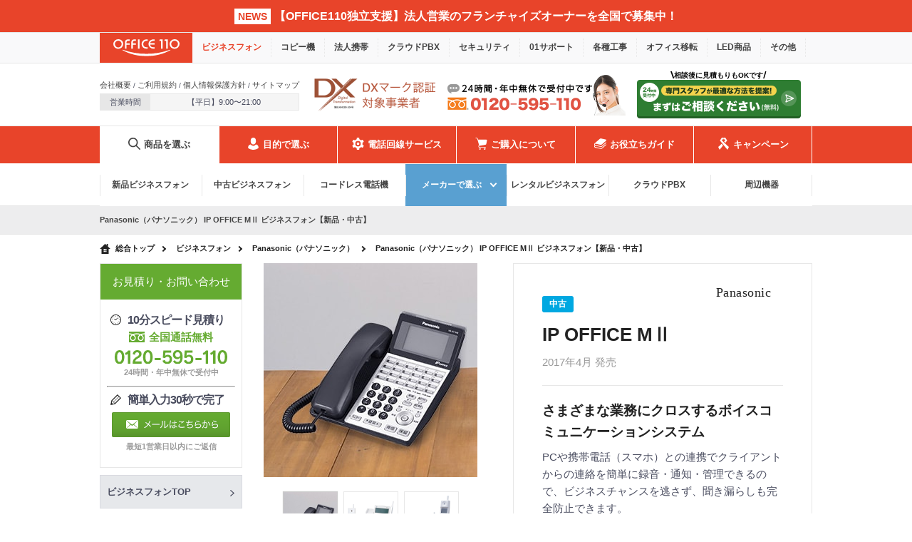

--- FILE ---
content_type: text/html; charset=UTF-8
request_url: https://office110.jp/phone/panasonic/ip-office-m2.html
body_size: 16288
content:
<!DOCTYPE html>
<html lang="ja">
<head>
	<!-- Google Tag Manager -->
	<script>(function(w,d,s,l,i){w[l]=w[l]||[];w[l].push({'gtm.start':
	new Date().getTime(),event:'gtm.js'});var f=d.getElementsByTagName(s)[0],
	j=d.createElement(s),dl=l!='dataLayer'?'&l='+l:'';j.async=true;j.src=
	'https://www.googletagmanager.com/gtm.js?id='+i+dl;f.parentNode.insertBefore(j,f);
	})(window,document,'script','dataLayer','GTM-P3DD4ZV');</script>
	<!-- End Google Tag Manager -->
		<meta charset="UTF-8"/>
	<meta name="viewport" content="width=1000,initial-scale=1"/>
		<title>Panasonic（パナソニック） IP OFFICE MⅡ ビジネスフォン【新品・中古】｜OFFICE110</title>
	<meta name="keywords" content="パナソニック,Panasonic,ビジネスフォン,IP,OFFICE,M2"/>
	<meta name="description" content="Panasonic（パナソニック）ビジネスフォン（ビジネスホン） IP OFFICE MⅡ 【新品・中古】を業界最安値で販売中。IP OFFICE MⅡの販売から設置までOFFICE110にお任せください。業界NO.1のサービスを実現し、資格を持った技術スタッフが基本に忠実な設置工事を行います。中古商品に関しては超激安の「0円キャンペーン」を実施中！さらに新品同様の最高品質にこだわり念入りなクリーニングと徹底したメンテナンス済みの商品のみを販売しています。"/>
	<base href="https://office110.jp/" />
		<link rel="canonical" href="https://office110.jp/phone/panasonic/ip-office-m2.html"/>
		<link rel="shortcut icon" href="/img/base/favicon.ico"/>
	<link rel="stylesheet" href="https://cdn.jsdelivr.net/npm/swiper@11/swiper-bundle.min.css"/>
	<link rel="stylesheet" href="/css/common.css"/>
	<link rel="stylesheet" href="/css/base.css?20190917"/>
	<link id="styles" rel="stylesheet" href="/css/pc.css"/>
	<!-- <link id="styles" rel="stylesheet" href="/css/free.css"/> -->
	<!-- adobeフォント(DIN2014)の読み込み -->
	<link rel="stylesheet" href="https://use.typekit.net/gvq4lfr.css">

			<link  rel="stylesheet" href="/css/phone/phone_pc.css"/>
				<link  rel="stylesheet" href="/css/phone/model.css"/>
															
		<link rel="stylesheet" href="/css/lib/slick-theme.css">
	<link rel="stylesheet" href="/css/lib/slick.css">
	
	<script>var base_url = 'https://office110.jp';</script>
	<!-- Global site tag (gtag.js) - Google Analytics -->
	<script async src="https://www.googletagmanager.com/gtag/js?id=UA-1514039-57"></script>
	<script>
	  window.dataLayer = window.dataLayer || [];
	  function gtag(){dataLayer.push(arguments);}
	  gtag('js', new Date());

	  gtag('config', 'AW-1049123073');
	  gtag('config', 'UA-1514039-57');
	</script>

		<link rel="stylesheet" href="/css/phone/swiper.css">
	<script src="/js/swiper.js"></script>
	
		</head>


<body>
	<!-- Google Tag Manager (noscript) -->
	<noscript><iframe src="https://www.googletagmanager.com/ns.html?id=GTM-P3DD4ZV"
	height="0" width="0" style="display:none;visibility:hidden"></iframe></noscript>
	<!-- End Google Tag Manager (noscript) -->
	
	<header itemscope itemtype="http://schema.org/Organization">
	
<div class="header_annai pc-only">
	<a href="https://www.bell-group.co.jp/fc/" target="_blank">
		<span class="news">NEWS</span><span class="text">【OFFICE110独立支援】法人営業のフランチャイズオーナーを全国で募集中！</span>
	</a>
</div>
<div class="header_annai sp-only">
	<a href="https://www.bell-group.co.jp/fc/" target="_blank">
		<span class="news">NEWS</span><span class="text">OFFICE110フランチャイズオーナー募集</span>
	</a>
</div>
<nav class="nav-category">
	<ul class="clearfix">
		<li><a href="/"><img src="/img/common/nav/office110-logo.svg" alt="OFFICE110"></a></li>
		<li class="active"><a href="/phone/">ビジネスフォン</a></li>
		<li><a href="/copy/">コピー機</a></li>
		<li><a href="/business-mobile/">法人携帯</a></li>
		<li><a href="/cloud-pbx/">クラウドPBX</a></li>
		<li><a href="/security/">セキュリティ</a></li>
		<li><a href="/zero-one-support/">01サポート</a></li>
				<li class="nav-category-drop-down">
			<span>各種工事</span>
			<ul>
				<li><a href="/tel/">電話工事</a></li>
				<li><a href="/lan/">LAN工事</a></li>
				<li><a href="/electric/">電気工事</a></li>
			</ul>
		</li>
		<li><a href="/moving/">オフィス移転</a></li>
		<li class="nav-category-drop-down">
			<span>LED商品</span>
			<ul>
				<li><a href="/ledlight/">LED蛍光灯</a></li>
				<li><a href="/led/">LED看板</a></li>
			</ul>
		</li>
		<li class="nav-category-drop-down">
			<span>その他</span>
			<ul>
				<li><a href="/fukujin/">オウンドメディア支援</a></li>
				<li><a href="/rent-optimization/">家賃適正化サービス</a></li>
				<li><a href="/araemon/">次亜塩素酸ナトリウム</a></li>
			</ul>
		</li>
	</ul>
</nav>

	<ul class="header-common clearfix">
		<li class="company-info">
			<div>
				<p><a href="/company/">会社概要</a> / <a href="/service/">ご利用規約</a> / <a href="/privacy/">個人情報保護方針</a> / <a href="/sitemap/">サイトマップ</a></p>
				<p><span>営業時間</span><span>【平日】9:00〜21:00</span></p>
			</div>
		</li>
		<li class="header-common-dx"><img src="/img/common/nav/footer_dx.png" alt="DXマーク認証ロゴ" width="175" height="56"></li>
		<li class="contact-tel">
			<div><img src="/img/common/nav/tel.png" alt="0120-595-110" width="250" height="58"></div>
		</li>
		<li class="contact-mail">
			<span>相談後に見積もりもOKです</span>
			<a href="/contact/" data-cta="header-primary"><img src="/img/common/nav/btnOnly_mail_renewal2025.png" alt="24時間受付中！専門スタッフが最適な方法をご提案！まずはご相談ください(無料)" width="230" height="54">
			</a>
		</li>
		<!-- <li>
			<a href="/contact/"><img src="/img/common/nav/mail.png" alt="メールフォーム｜24時間受付中" width="200" height="48">
			</a>
		</li>
		<li>
			<a href="https://s.lmes.jp/landing-qr/2006782373-3lo9YAXg?uLand=qkmRq5"><img src="/img/common/nav/btn_line_office110.png" alt="LINEお問いわせ｜今すぐ相談できます" width="200" height="48">
			</a>
		</li> -->
		<!-- <li class="header-common-dx"><img src="/img/common/nav/dx.svg" alt="DXマーク認証対象事業者" width="157" height="48"></li> -->
		<!-- <li class="contact-us">
		<a href="/contact/">
			<img src="/img/common/nav/header-contact-tel.svg" alt="0120-595-110">
			<span>当日お見積り・お問い合わせ</span>
		</a>
	</li> -->
		<!-- <li class="sns-icon">
		<ul class="social-btns">
			<li><a href="https://twitter.com/office110web" class="social-btn-dissolve twitter" target="_blank"><img src="/img/common/nav/twitter.svg" alt="Twitter"></a></li>
			<li><a href="https://www.facebook.com/office110community/" class="social-btn-dissolve facebook" target="_blank"><img src="/img/common/nav/facebook.svg" alt="Facebook"></a></li>
		</ul>
	</li> -->
	</ul>
</header><nav class="g-nav g-nav-phone">
	<ul class="g-nav-parent-list">
		<li class="g-nav-parent-item active-fix">
			<div class="g-nav-parent-box">
				<div class="g-nav-parent-img"><svg><use xlink:href="/templates/navigation/icons.svg#phone-1"></use></svg></div>
				<div class="g-nav-parent-text">商品を選ぶ</div>
			</div>
			<ul class="g-nav-child-list active-fix">
				<li class="g-nav-child-item"><a href="/phone/new/">新品ビジネスフォン</a></li>
				<li class="g-nav-child-item"><a href="/phone/used/">中古ビジネスフォン</a></li>
				<li class="g-nav-child-item"><a href="/phone/cordless/">コードレス電話機</a></li>
				<li class="g-nav-child-item g-nav-child-item-drop active-fix">
					<span>メーカーで選ぶ</span>
					<ul class="g-nav-grand-child-list">
						<li class="g-nav-grand-child-item"><a href="/phone/ntt/">NTT</a></li>
						<li class="g-nav-grand-child-item"><a href="/phone/saxa/">SAXA<span>サクサ</span></a></li>
						<li class="g-nav-grand-child-item"><a href="/phone/iwatsu/">IWATSU<span>岩通</span></a></li>
						<li class="g-nav-grand-child-item"><a href="/phone/nakayo/">NAKAYO<span>ナカヨ</span></a></li>
						<li class="g-nav-grand-child-item"><a href="/phone/hitachi/">HITACHI<span>日立</span></a></li>
						<li class="g-nav-grand-child-item"><a href="/phone/nec/">NEC</a></li>
						<li class="g-nav-grand-child-item"><a href="/phone/panasonic/" class="current">Panasonic<span>パナソニック</span></a></li>
					</ul>
				</li>
				<li class="g-nav-child-item"><a href="/phone/rental/">レンタルビジネスフォン</a></li>
				<li class="g-nav-child-item"><a href="/cloud-pbx/">クラウドPBX</a></li>
				<li class="g-nav-child-item"><a href="/phone/etc/">周辺機器</a></li>
			</ul>
		</li>
		<li class="g-nav-parent-item">
			<div class="g-nav-parent-box">
				<div class="g-nav-parent-img"><svg><use xlink:href="/templates/navigation/icons.svg#phone-2"></use></svg></div>
				<div class="g-nav-parent-text">目的で選ぶ</div>
			</div>
			<ul class="g-nav-child-list">
				<li class="g-nav-child-item"><a href="/phone/phone_flotation/">新規開業・起業の方</a></li>
				<li class="g-nav-child-item"><a href="/phone/transfer/">買い替えの方</a></li>
				<li class="g-nav-child-item g-nav-child-item-drop">
					<span>業種で探す</span>
					<ul class="g-nav-grand-child-list g-nav-grand-child-list-flex">
						<li class="g-nav-grand-child-item"><a href="/phone/work/shigyo/">士業</a></li>
						<li class="g-nav-grand-child-item"><a href="/phone/work/architecture/">建築・建設</a></li>
						<li class="g-nav-grand-child-item"><a href="/phone/work/real-estate/">不動産</a></li>
						<li class="g-nav-grand-child-item"><a href="/phone/work/call-center/">コールセンター</a></li>
						<li class="g-nav-grand-child-item"><a href="/phone/work/hotel/">ホテル・旅館</a></li>
						<li class="g-nav-grand-child-item"><a href="/phone/work/restaurant/">飲食店</a></li>
						<li class="g-nav-grand-child-item"><a href="/phone/work/temporary-employment/">人材派遣</a></li>
						<li class="g-nav-grand-child-item"><a href="/phone/work/manufacturing-industry/">製造業（工場）</a></li>
						<li class="g-nav-grand-child-item"><a href="/phone/work/medical-welfare/">医療・福祉</a></li>
						<li class="g-nav-grand-child-item"><a href="/phone/work/education/">教育・塾</a></li>
						<li class="g-nav-grand-child-item"><a href="/phone/work/finance/">金融・保険</a></li>
						<li class="g-nav-grand-child-item"><a href="/phone/work/advertising/">広告代理店</a></li>
					</ul>
				</li>
				<li class="g-nav-child-item"><a href="/phone/relocation/">移転・引越し</a></li>
				<li class="g-nav-child-item"><a href="/phone/expansion-work/">増設・移設</a></li>
				<li class="g-nav-child-item"><a href="/phone/troubleshooting/">故障・障害</a></li>
			</ul>
		</li>
		<li class="g-nav-parent-item">
			<div class="g-nav-parent-box">
				<div class="g-nav-parent-img"><svg><use xlink:href="/templates/navigation/icons.svg#phone-3"></use></svg></div>
				<div class="g-nav-parent-text">電話回線サービス</div>
			</div>
			<ul class="g-nav-child-list">
				<li class="g-nav-child-item"><a href="/phone/telline/">電話回線プラン</a></li>
				<li class="g-nav-child-item"><a href="/phone/telline/hikari/">ひかり電話</a></li>
				<li class="g-nav-child-item"><a href="/phone/telline/otokuline/">メタル回線（おとくライン）</a></li>
				<li class="g-nav-child-item"><a href="/phone/telline/ip/">IP電話</a></li>
			</ul>
		</li>
		<li class="g-nav-parent-item">
			<div class="g-nav-parent-box">
				<div class="g-nav-parent-img"><svg><use xlink:href="/templates/navigation/icons.svg#phone-4"></use></svg></div>
				<div class="g-nav-parent-text">ご購入について</div>
			</div>
			<ul class="g-nav-child-list">
				<li class="g-nav-child-item"><a href="/phone/flow/">導入の流れ</a></li>
				<li class="g-nav-child-item"><a href="/phone/construction/">各種工事について</a></li>
				<li class="g-nav-child-item"><a href="/phone/area/">対応エリア</a></li>
				<li class="g-nav-child-item"><a href="/phone/payment/">お支払い方法</a></li>
				<li class="g-nav-child-item"><a href="/phone/warranty/">製品の保証</a></li>
			</ul>
		</li>
		<li class="g-nav-parent-item">
			<div class="g-nav-parent-box">
				<div class="g-nav-parent-img"><svg><use xlink:href="/templates/navigation/icons.svg#phone-5"></use></svg></div>
				<div class="g-nav-parent-text">お役立ちガイド</div>
			</div>
			<ul class="g-nav-child-list">
				<li class="g-nav-child-item"><a href="/phone/what/">ビジネスフォンとは</a></li>
				<li class="g-nav-child-item"><a href="/phone/choice/">ビジネスフォンの選び方</a></li>
				<li class="g-nav-child-item"><a href="/phone/function/">便利機能ランキング</a></li>
				<li class="g-nav-child-item"><a href="/phone/knowledge/">お役立ち情報</a></li>
				<li class="g-nav-child-item"><a href="/phone/download/">取り扱い説明書</a></li>
				<li class="g-nav-child-item"><a href="/phone/office110-faq/">よくあるご質問</a></li>
				<li class="g-nav-child-item"><a href="/phone/reason/">選ばれる理由</a></li>
			</ul>
		</li>
		<li class="g-nav-parent-item">
			<div class="g-nav-parent-box">
				<div class="g-nav-parent-img"><svg><use xlink:href="/templates/navigation/icons.svg#phone-6"></use></svg></div>
				<div class="g-nav-parent-text">キャンペーン</div>
			</div>
			<ul class="g-nav-child-list">
				<li class="g-nav-child-item"><a href="/campaign/phone/super/">中古ビジネスフォン0円</a></li>
				<li class="g-nav-child-item"><a href="/campaign/phone/set5free/">新品ビジネスフォン60%OFF</a></li>
				<li class="g-nav-child-item"><a href="/campaign/phone/ooc/">起業・開業支援</a></li>
				<li class="g-nav-child-item"><a href="/campaign/phone/transfer-off/">買い替え応援割</a></li>
				<li class="g-nav-child-item"><a href="/campaign/phone/set-discount/">W超得ゼロ円</a></li>
				<li class="g-nav-child-item"><a href="/campaign/phone/big-discount/">【関東限定】大型割り</a></li>
							</ul>
		</li>
	</ul>
</nav>
		<h1><span>Panasonic（パナソニック） IP OFFICE MⅡ ビジネスフォン【新品・中古】</span></h1>
	







































<!-- copy/work　*2025/1 追加 -->













<!-- phone/work　*2025/2 追加 -->

















<nav class="breadcrumbs">
	<ul class="clearfix" itemscope itemtype="http://schema.org/BreadcrumbList">
							<li itemprop="itemListElement" itemscope itemtype="http://schema.org/ListItem">
				<a href="/" itemprop="item"><span itemprop="name">総合トップ</span></a>
				<meta itemprop="position" content="1">
			</li>
						<li itemprop="itemListElement" itemscope itemtype="http://schema.org/ListItem">
							<a href="/phone/" itemprop="item"><span itemprop="name">ビジネスフォン</span></a>
				<meta itemprop="position" content="2">
						</li>
									<!-- 複合機業種TOPができるまで -->
			<li itemprop="itemListElement" itemscope itemtype="http://schema.org/ListItem">
							<a href="/phone/panasonic/" itemprop="item">
				<span itemprop="name">Panasonic（パナソニック）</span>
			</a>
				<meta itemprop="position" content="3">
						</li>
									<li itemprop="itemListElement" itemscope itemtype="http://schema.org/ListItem">
				<a href="/phone/panasonic/ip-office-m2.html" itemprop="item"><span itemprop="name">Panasonic（パナソニック） IP OFFICE MⅡ ビジネスフォン【新品・中古】</span></a>
				<meta itemprop="position" content="4">
			</li>
								</ul>
</nav>

	<main>
		<div class="inner">
										<main>
			<div class="inner">
				<aside id="contents_left">
					<div class="sidebar">
	<!-- <div class="link01"><a href="/contact/"><img src="/img/base/img_sidebar_01.png" alt="当日お見積り・お問い合わせ"></a></div> -->
		<div class="contact-side">
		<p>お見積り・お問い合わせ</p>
    <strong>10分スピード見積り</strong>
    <em>全国通話無料</em>
    <img src="/img/common/0120-595-110.svg" alt="0120-595-110">
    <span class="side-openTime">
      <span class="side-openTime__left">24時間・年中無休で受付中</span>
      <!-- <span class="side-openTime__right">月-金 9:00-21:00<br>土 9:00-18:00</br></span> *2024.5.1＿営業時間変更-->
    </span>
    <hr>
    <strong class="pen">簡単入力30秒で完了</strong>
    <a href="/contact/"><img src="/img/common/mail-form.png" alt="メールはこちらから"></a>
    <span class="last">最短1営業日以内にご返信</span>
	</div>
	<!-- <div class="link_content campain">
		<p class="link_title">キャンペーン</p>
		<ul>
			<li><a href="/campaign/">キャンペーン一覧</a></li>
			<li><a href="/campaign/copy/bpcpsp/">セット割り</a></li>
			<li><a href="/campaign/phone/ooc/">起業・オフィス開設支援</a></li>
			<li><a href="/campaign/phone/big-discount/">大型割り</a></li>
		</ul>
	</div> -->
	<div class="list_menu">
		<ul class="menu_level1 fix_border">
			<li ><a class="top_page_link" href="/phone/">ビジネスフォンTOP</a></li>
		</ul>
	</div>

	<div class="list_menu">
		<p class="list_menu_title">新品・中古で選ぶ</p>
		<ul class="menu_level1">
			<li ><a href="/phone/used/">中古で選ぶ</a></li>
			<li ><a href="/phone/new/">新品で選ぶ</a></li>
		</ul>
	</div>

	<!-- <div class="list_menu">
		<p class="list_menu_title">価格で選ぶ</p>
		<ul class="menu_level1">
			<li><a href="/phone/"></a></li>
			<li><a href="/phone/"></a></li>
		</ul>
	</div>

	<div class="list_menu">
		<p class="list_menu_title">台数で選ぶ</p>
		<ul class="menu_level1">
			<li><a href="/phone/"></a></li>
			<li><a href="/phone/"></a></li>
		</ul>
	</div> -->

	<div class="list_menu">
		<p class="list_menu_title">メーカーで選ぶ</p>
		<ul class="menu_level1">
			<li><a href="/phone/ntt/">NTT</a></li>
			<li><a href="/phone/saxa/">SAXA（サクサ）</a></li>
			<li><a href="/phone/iwatsu/">IWATSU（岩通）</a></li>
			<li><a href="/phone/nakayo/">NAKAYO（ナカヨ）</a></li>
			<li><a href="/phone/hitachi/">HITACHI（日立）</a></li>
			<li><a href="/phone/nec/">NEC</a></li>
			<li class="curent"><a href="/phone/panasonic/">PANASONIC（パナソニック）</a></li>
		</ul>
	</div>

	<div class="list_menu">
		<p class="list_menu_title">目的で選ぶ</p>
		<ul class="menu_level1">
			<li><a href="/phone/phone_flotation/">新規開業・起業</a></li>
			<li><a href="/phone/transfer/">買い替え</a></li>
			<li><a href="/phone/relocation/">オフィス移転</a></li>
			<li><a href="/phone/expansion-work/">移設・増設</a></li>
			<li><a href="/phone/troubleshooting/">故障・障害</a></li>
			<li><a href="/phone/rental/">レンタル</a></li>
		</ul>
	</div>

	<div class="link01"><a href="/phone/cloud-pbx/"><img src="/img/cloud/banner-side.png" alt="クラウドPBXでスマホがビジネスホンに"></a></div>
	<div class="link01"><a href="/phone/age/"><img src="/img/base/img_sidebar_03.png" alt="ビジネスホン年代別早見表"><span>メーカーと機種を年代別まとめ</span></a></div>
	<div class="link01 link_video"><a href="/phone/reason/"><img src="/img/base/img_sidebar_04.png" alt="OFFICE110動画を再生"></a></div>

	<!-- <div class="list_post">
		<p class="list_post_title">ビジネスフォン購入ガイド</p>
		<ul>
			<li><a href="/phone/what/">
					<div class="img_box"><img src="/img/base/img_post01_1.png" alt="ビジネスフォンのメーカーと機種を年代別にまとめました。"></div><span>ビジネスフォンの機能とは？普通の電話と何が違うの？</span></a></li>
			<li><a href="/phone/choice/">
					<div class="img_box"><img src="/img/base/img_post01_2.png" alt="会社に合ったビジネスフォンを選ぶための基礎知識"></div><span>会社に合ったビジネスフォンを選ぶための基礎知識</span></a></li>
			<li><a href="/phone/function/">
					<div class="img_box"><img src="/img/base/img_post01_3.png" alt="あらゆる業種に適した便利機能が満載"></div><span>あらゆる業種に適した便利機能が満載</span></a></li>
			<li><a href="/phone/faq/machine/">
					<div class="img_box"><img src="/img/base/img_post01_4.png" alt="周辺機器でビジネスフォンの力を最大限に活用する"></div><span>周辺機器でビジネスフォンの力を最大限に活用する</span></a></li>
		</ul>
	</div> -->

	<div class="list_menu">
		<p class="list_menu_title">電話回線サービス</p>
		<ul class="menu_level1">
			<li ><a href="/phone/telline/">電話回線プラン</a></li>
			<li ><a href="/phone/telline/hikari/">ひかり電話</a></li>
			<li ><a href="/phone/telline/otokuline/">メタル回線（おとくライン）</a></li>
			<li ><a href="/phone/telline/ip/">IP電話</a></li>
		</ul>
	</div>

	<div class="list_menu">
		<p class="list_menu_title">ご購入について</p>
		<ul class="menu_level1">
			<li ><a href="/phone/flow/">導入の流れ</a></li>
			<li ><a href="/phone/construction/">各種工事について</a></li>
			<li ><a href="/phone/area/">対応エリア</a></li>
			<li ><a href="/phone/payment/">お支払い方法</a></li>
			<li ><a href="/phone/warranty/">製品の保証について</a></li>
		</ul>
	</div>

	<div class="list_menu">
		<p class="list_menu_title">お役立ちガイド</p>
		<ul class="menu_level1">
			<li ><a href="/phone/what/">ビジネスフォンとは</a></li>
			<li ><a href="/phone/choice/">ビジネスフォンの選び方</a></li>
			<li ><a href="/phone/function/">便利な機能紹介</a></li>
			<li ><a href="/phone/etc/">周辺機器</a></li>
			<li ><a href="/phone/knowledge/">お役立ち情報</a></li>
			<li ><a href="/phone/download/">取り扱い説明書</a></li>
			<li ><a href="/phone/faq/">よくあるご質問</a></li>
			<li ><a href="/word/">用語集</a></li>
		</ul>
	</div>

	<div class="link01"><a href="/phone/dressup/"><img src="/img/base/img_sidebar_02.png" alt="Original Dress up"></a></div>
	<div class="list_post2"><img src="/img/base/img_post04_1.png" alt="よくある質問">
		<p>ビジネスホンに関するよくある質問にお答えしています。</p>
		<div class="clearfix"><a href="/phone/office110-faq/" class="btn-link-right">よくある質問のカテゴリ一覧</a></div>
	</div>

	<div class="list_menu">
		<ul class="menu_level1 fix_border">
			<li><a href="/pc/">PC ・ サーバー関連</a></li>
		</ul>
	</div>

	<div class="list_rank">
		<p class="list_rank_title">便利な周辺機器<br>おすすめランキング</p>
		<ul>
			<li class="clearfix">
				<a href="/phone/etc/answering/">
					<img src="/img/base/img_rank01_1.png" alt="留守番電話装置">
					<div class="info"><span>1位</span>
						<dl>
							<dt>留守番電話装置</dt>
							<dd>ビジネスチャンスを逃さない！</dd>
						</dl>
					</div>
				</a>
			</li>
			<li class="clearfix">
				<a href="/phone/etc/call-recording/">
					<img src="/img/base/img_rank01_2.png" alt="通話記録システム">
					<div class="info"><span>2位</span>
						<dl>
							<dt>通話記録システム</dt>
							<dd>商取引の記録を残しトラブルを回避する</dd>
						</dl>
					</div>
				</a>
			</li>
			<li class="clearfix">
				<a href="/phone/etc/tel-conference/">
					<img src="/img/base/img_rank01_3.png" alt="電話会議システム">
					<div class="info"><span>3位</span>
						<dl>
							<dt>電話会議システム</dt>
							<dd>電話会議で出張費の削減と効率化</dd>
						</dl>
					</div>
				</a>
			</li>
			<li class="clearfix">
				<a href="/phone/etc/network-camera/">
					<img src="/img/base/img_rank01_4.png" alt="ネットワークカメラ">
					<div class="info"><span>4位</span>
						<dl>
							<dt>ネットワークカメラ</dt>
							<dd>抑止力による防犯の必須アイテム！</dd>
						</dl>
					</div>
				</a>
			</li>
			<li class="clearfix">
				<a href="/phone/etc/foppish/">
					<img src="/img/base/img_rank01_5.png" alt="おしゃれ電話機">
					<div class="info"><span>5位</span>
						<dl>
							<dt>おしゃれ電話機</dt>
							<dd>おしゃれで品の良いエントランスを演出</dd>
						</dl>
					</div>
				</a>
			</li>
		</ul>
		<div class="clearfix"><a href="/phone/etc/" class="btn-link-right">周辺機器の一覧</a></div>
	</div>

	<div class="list_rank rank02">
		<p class="list_rank_title">お客様が選んだ<br>便利機能ランキング</p>
		<ul>
			<li class="clearfix"><img src="/img/base/img_rank02_1.png" alt="留守番電話">
				<div class="info"><span>1位</span>
					<p class="title">留守番電話</p>
				</div>
				<div class="description">留守番電話機能はオフィスに必須の機能です</div></li>
			<li class="clearfix"><img src="/img/base/img_rank02_2.png" alt="お待たせ着信">
				<div class="info"><span>2位</span>
					<p class="title">お待たせ着信</p>
				</div>
				<div class="description">相手にお待たせメッセージを流して待っていただく機能</div></li>
			<li class="clearfix"><img src="/img/base/img_rank02_3.png" alt="通話モニター">
				<div class="info"><span>3位</span>
					<p class="title">通話モニター</p>
				</div>
				<div class="description">通話内容をチェックすることで社員教育にも貢献</div></li>
			<li class="clearfix"><img src="/img/base/img_rank02_4.png" alt="通話録音">
				<div class="info"><span>4位</span>
					<p class="title">通話録音</p>
				</div>
				<div class="description">通話内容の保存やトラブルの回避に必須の機能</div></li>
			<li class="clearfix"><img src="/img/base/img_rank02_5.png" alt="代理応答">
				<div class="info"><span>5位</span>
					<p class="title">代理応答</p>
				</div>
				<div class="description">通話中の入電に周囲の方が代理で応答できる</div></li>
		</ul>
		<div class="clearfix"><a href="/phone/function/" class="btn-link-right">便利な機能一覧</a></div>
	</div>

	<!-- <div class="list_post">
		<p class="list_post_title">各種工事について</p>
		<div class="list_post_description">ビジネスホン設置とLAN・電気工事をまとめて格安にて施工致します。</div>
		<ul class="border-top">
			<li><a href="/tel/">
				<div class="img_box"><img src="/img/base/img_post06_1.png" alt="電話・ビジネスホン工事"></div><span>電話・ビジネスホン工事</span></a></li>
			<li><a href="/lan/">
				<div class="img_box"><img src="/img/base/img_post06_2.png" alt="会社に合ったビジネスフォンを選ぶための基礎知識"></div><span>LAN工事</span></a></li>
			<li><a href="/electric/">
				<div class="img_box"><img src="/img/base/img_post06_3.png" alt="電気工事"></div><span>電気工事</span></a></li>
		</ul>
	</div> -->

	<div class="link01"><a href="http://bell-group.co.jp/recruit/" target="_blank"><img src="/img/base/img_sidebar_05.png" alt="採用情報"></a></div>
	<div class="list_sns">
		<p class="list_sns_title">SNS</p>
		<div class="list_sns_content">
			<ul class="clearfix" itemscope itemtype="http://schema.org/Organization">
				<li>
					<div class="hide_schema">
						<span itemprop="name">OFFICE110</span>
						<img alt="facebook" itemprop="image" src="/img/base/img_sns.png" />
					</div>
					<a itemprop="sameAs" href="https://www.facebook.com/office110community/" class="fb">facebook</a></li>
				<li><a itemprop="sameAs" href="https://twitter.com/office110web" class="tw">twitter</a></li>
			</ul>
		</div>
	</div>

	

	<!-- <div class="link01"><a href="/phone/cloud-pbx/"><img src="/img/cloud/banner-side.png" alt="クラウドPBXでスマホがビジネスホンに"></a></div> -->

	
	
	
	<!-- <div class="list_menu">
		<ul class="menu_level1 fix_border">
			<li><a href="/pc/">PC ・ サーバー関連</a></li>
		</ul>
	</div> -->

	<!-- <div class="link01"><a href="/phone/dressup/"><img src="/img/base/img_sidebar_02.png" alt="Original Dress up"></a></div>
	<div class="link01"><a href="/phone/age/"><img src="/img/base/img_sidebar_03.png" alt="ビジネスホン年代別早見表"><span>メーカーと機種を年代別まとめ</span></a></div>
	<div class="list_post2"><img src="/img/base/img_post04_1.png" alt="よくある質問">
		<p>ビジネスホンに関するよくある質問にお答えしています。</p>
		<div class="clearfix"><a href="/phone/office110-faq/" class="btn-link-right">よくある質問のカテゴリ一覧</a></div>
	</div> -->

	<!-- <div class="list_post2"><img src="/img/base/img_post02_1.png" alt="買い替え割">
		<p>ビジネスフォンのリースが切れた際や、増員・移転なの買い替えはお任せください！<br><span>業界最安値</span>でご提供します。また、電話機下取りでさらにお値引き可能です。</p>
		<div class="clearfix"><a href="/phone/transfer/" class="btn-link-right">買い替え割を詳しく</a></div>
	</div> -->

	<!-- <div class="list_rank">
		<p class="list_rank_title">便利な周辺機器<br>おすすめランキング</p>
		<ul>
			<li class="clearfix">
				<a href="/phone/etc/answering/">
					<img src="/img/base/img_rank01_1.png" alt="留守番電話装置">
					<div class="info"><span>1位</span>
						<dl>
							<dt>留守番電話装置</dt>
							<dd>ビジネスチャンスを逃さない！</dd>
						</dl>
					</div>
				</a>
			</li>
			<li class="clearfix">
				<a href="/phone/etc/call-recording/">
					<img src="/img/base/img_rank01_2.png" alt="通話記録システム">
					<div class="info"><span>2位</span>
						<dl>
							<dt>通話記録システム</dt>
							<dd>商取引の記録を残しトラブルを回避する</dd>
						</dl>
					</div>
				</a>
			</li>
			<li class="clearfix">
				<a href="/phone/etc/tel-conference/">
					<img src="/img/base/img_rank01_3.png" alt="電話会議システム">
					<div class="info"><span>3位</span>
						<dl>
							<dt>電話会議システム</dt>
							<dd>電話会議で出張費の削減と効率化</dd>
						</dl>
					</div>
				</a>
			</li>
			<li class="clearfix">
				<a href="/phone/etc/network-camera/">
					<img src="/img/base/img_rank01_4.png" alt="ネットワークカメラ">
					<div class="info"><span>4位</span>
						<dl>
							<dt>ネットワークカメラ</dt>
							<dd>抑止力による防犯の必須アイテム！</dd>
						</dl>
					</div>
				</a>
			</li>
			<li class="clearfix">
				<a href="/phone/etc/foppish/">
					<img src="/img/base/img_rank01_5.png" alt="おしゃれ電話機">
					<div class="info"><span>5位</span>
						<dl>
							<dt>おしゃれ電話機</dt>
							<dd>おしゃれで品の良いエントランスを演出</dd>
						</dl>
					</div>
				</a>
			</li>
		</ul>
		<div class="clearfix"><a href="/phone/etc/" class="btn-link-right">周辺機器の一覧</a></div>
	</div>

	<div class="list_rank rank02">
		<p class="list_rank_title">お客様が選んだ<br>便利機能ランキング</p>
		<ul>
			<li class="clearfix"><img src="/img/base/img_rank02_1.png" alt="留守番電話">
					<div class="info"><span>1位</span>
						<p class="title">留守番電話</p>
					</div>
					<div class="description">留守番電話機能はオフィスに必須の機能です</div></li>
			<li class="clearfix"><img src="/img/base/img_rank02_2.png" alt="お待たせ着信">
					<div class="info"><span>2位</span>
						<p class="title">お待たせ着信</p>
					</div>
					<div class="description">相手にお待たせメッセージを流して待っていただく機能</div></li>
			<li class="clearfix"><img src="/img/base/img_rank02_3.png" alt="通話モニター">
					<div class="info"><span>3位</span>
						<p class="title">通話モニター</p>
					</div>
					<div class="description">通話内容をチェックすることで社員教育にも貢献</div></li>
			<li class="clearfix"><img src="/img/base/img_rank02_4.png" alt="通話録音">
					<div class="info"><span>4位</span>
						<p class="title">通話録音</p>
					</div>
					<div class="description">通話内容の保存やトラブルの回避に必須の機能</div></li>
			<li class="clearfix"><img src="/img/base/img_rank02_5.png" alt="代理応答">
					<div class="info"><span>5位</span>
						<p class="title">代理応答</p>
					</div>
					<div class="description">通話中の入電に周囲の方が代理で応答できる</div></li>
		</ul>
		<div class="clearfix"><a href="/phone/function/" class="btn-link-right">便利な機能一覧</a></div>
	</div>

	<div class="list_post">
		<p class="list_post_title">各種工事について</p>
		<div class="list_post_description">ビジネスホン設置とLAN・電気工事をまとめて格安にて施工致します。</div>
		<ul class="border-top">
			<li><a href="/tel/">
					<div class="img_box"><img src="/img/base/img_post06_1.png" alt="電話・ビジネスホン工事"></div><span>電話・ビジネスホン工事</span></a></li>
			<li><a href="/lan/">
					<div class="img_box"><img src="/img/base/img_post06_2.png" alt="会社に合ったビジネスフォンを選ぶための基礎知識"></div><span>LAN工事</span></a></li>
			<li><a href="/electric/">
					<div class="img_box"><img src="/img/base/img_post06_3.png" alt="電気工事"></div><span>電気工事</span></a></li>
		</ul>
	</div> -->

	<!-- <div class="link01 link_video"><a href="/phone/reason/"><img src="/img/base/img_sidebar_04.png" alt="OFFICE110動画を再生"></a></div> -->

	<!-- <div class="link01"><a href="http://bell-group.co.jp/recruit/" target="_blank"><img src="/img/base/img_sidebar_05.png" alt="採用情報"></a></div>
	<div class="list_sns">
		<p class="list_sns_title">SNS</p>
		<div class="list_sns_content">
			<ul class="clearfix" itemscope itemtype="http://schema.org/Organization">
				<li>
					<div class="hide_schema">
						<span itemprop="name">OFFICE110</span>
						<img alt="facebook" itemprop="image" src="/img/base/img_sns.png" />
					</div>
					<a itemprop="sameAs" href="https://www.facebook.com/office110community/" class="fb">facebook</a></li>
				<li><a itemprop="sameAs" href="https://twitter.com/office110web" class="tw">twitter</a></li>
			</ul>
		</div>
	</div> -->

</div><!-- class[sidebar]end -->

<div class="sidebar-popup">
	<div class="sidebar-detai-popup">
		<div class="popup-content">
			<p class="sidebar_close_popup">X</p>
			<iframe id="player" title="YouTube video player" src="https://www.youtube.com/embed/vJT5sxv4ZGc?enablejsapi=1&amp;origin=https%3A%2F%2Foffice110.jp&amp;widgetid=1" width="640" height="390"></iframe>
		</div>
	</div>
</div>
<div class="overlay-popup"></div>
				</aside>
				<section id="contents_right">

					<!-- START -->
					<section id="contents-change">
						<div class="left-contents">
							<!-- IMG -->
							<div class="contents-img">
																	<div>
										<img onerror="" src="image/phone/img1/75/image.jpg" alt="IP OFFICE MⅡ" width="300" height="300">
									</div>
																									<div class="hide">
										<img onerror="" src="image/phone/img3/75/ipoffice-m2_03.png" alt="IP OFFICE MⅡ" width="300" height="300">
									</div>
																									<div class="hide">
										<img onerror="" src="image/phone/img4/75/ipoffice-m2_04.png" alt="IP OFFICE MⅡ" width="300" height="300">
									</div>
																							</div>

							<!-- THUMB -->
							<div class="contents-thumb">
																	<div class="active">
										<img onerror="" src="image/phone/img1/75/image.jpg" alt="IP OFFICE MⅡ">
									</div>
																									<div>
										<img onerror="" src="image/phone/img3/75/ipoffice-m2_03.png" alt="IP OFFICE MⅡ">
									</div>
																									<div>
										<img onerror="" src="image/phone/img4/75/ipoffice-m2_04.png" alt="IP OFFICE MⅡ">
									</div>
																							</div>

							<!-- PRICE -->
														<div class="contents-price">
								<div>
									<p>IP OFFICE MⅡ</p>
									<ul>
										<li><strong></strong></li>
										<li><strong>月額リース料 3,000円～</strong></li>
																														<li><strong>新品価格：オープンプライス</strong></li>
																			</ul>
								</div>
							</div>
													</div><!-- class[left-contents] -->

												<div class="right-contents">
							<div class="model-info">
								<a href="/phone/panasonic/">
									<img class="logo panasonic" src="img/phone/logo/panasonic_s_off.svg" alt="Panasonic">
								</a>
								<span>
									<em>中古</em>								</span>
								<h2>IP OFFICE MⅡ</h2>
								<time>2017年4月 発売</time>
								<p>
									<b>さまざまな業務にクロスするボイスコミュニケーションシステム</b>
									PCや携帯電話（スマホ）との連携でクライアントからの連絡を簡単に録音・通知・管理できるので、ビジネスチャンスを逃さず、聞き漏らしも完全防止できます。								</p>

							</div>

							<!-- TEXT -->
							<div class="contents-text">
								<div>
									<p><p>■回線サービスの活用でオフィスの経費を削減</p>
<p>■社内でも社外でもすべての着信に対応可能</p>
<p>■お客様の用件を正確に把握するボイスマネジメント</p>
<p>■使いやすさにこだわったIP OFFICEの端末</p>
<p>■ホテル・病院・コールセンターなど様々な業種に適応</p>
</p>
								</div>
																	<div class="hide">
										<p><em>30キーデジタル多機能電話機</em>
セキュリティ機能利用時に人感センサー付き電話機で検出できます。
また大型漢字表示ディスプレイでは角度調整が可能で最大45度まで調整できます。</p>
									</div>
																									<div class="hide">
										<p><em>デジタルコードレス電話機</em>移動しながらの電話もスムーズに対応する8個のオートダイヤルボタンが付いたコードレス電話機</p>
									</div>
																									<div class="hide">
										<p><em>8キーDECTコードレス電話機</em>
会議室にも、受付にも。いろんな場面で活躍。
</p>
									</div>
															</div><!-- class[contents-text] -->

							<!-- FUNCTION -->
							<div class="contents-function">
								<ul>
									<li>
										<p><span>ひかり電話</span></p>
									</li>
									<li>
										<p><span>おとくライン</span></p>
									</li>
									<li class="incompatible">
										<p><span>IP電話</span></p>
									</li>
									<li >
										<p><span>ナンバー<br>ディスプレイ</span></p>
									</li>
									<li>
										<p><span>転送電話</span></p>
									</li>
									<li >
										<p><span>通話録音</span></p><!-- ※DBフィールド追加済 -->
									</li>
									<li >
										<p><span>着信<br>お待たせ</span></p>
									</li>
									<li >
										<p><span>コードレス</span></p><!-- ※DBフィールド追加済 -->
									</li>
								</ul>
							</div>
						</div><!-- class[right-contents] -->
					</section>


										<section id="model-staff-point" style="margin:30px 0 0;">
						<h2>弊社スタッフのおすすめポイント</h2>
						<p>
<em>豊富な通話録音機能</em>
「ワンタッチ録音」ではかんたん操作で瞬時に録音が可能。また操作の必要がない「まるごと自動録音」の場合、自動で録音データをメールボックスに蓄積。聞き逃しの心配もありません。</p>					</section>
					

					<!-- SLIDER_START -->
					<div class="page-title" style="margin:30px 0 0;">
						<div class="underSlider">
							<div class="swiper-container swiper-container-horizontal">
								<div class="swiper-wrapper" style="transform: translate3d(0px, 0px, 0px);">
									<div class="swiper-slide swiper-slide-active" style="width: 770px; margin-right: 30px;"><a href="/phone/cloud-pbx/"><img src="/img/campaign/phone/cloud-model.png" alt="クラウドPBXでスマホがビジネスフォンに"></a></div>
									<div class="swiper-slide swiper-slide-next" style="width: 770px; margin-right: 30px;"><a href="/campaign/phone/ooc/"><img src="/img/campaign/phone/flotation-model.png" alt="0円開業支援プラン"></a></div>
								</div>

								<div class="swiper-pagination swiper-pagination-clickable swiper-pagination-bullets"><span class="swiper-pagination-bullet swiper-pagination-bullet-active" tabindex="0" role="button" aria-label="Go to slide 1"></span><span class="swiper-pagination-bullet" tabindex="0" role="button" aria-label="Go to slide 2"></span><span class="swiper-pagination-bullet" tabindex="0" role="button" aria-label="Go to slide 3"></span></div>

							<span class="swiper-notification" aria-live="assertive" aria-atomic="true"></span></div>
						</div>
					</div>
					<!-- SLIDER_FINISH -->


					<section id="model-price">
						<h2 class="bottom-arrow">設置台数別価格表</h2>
							<table>
								<tr>
									<th>設置台数</th><th>標準価格</th><th>キャンペーン価格</th>
								</tr>
																		<tr>
										<td>3台セット</td>
										<td>385,000円～</td>
										<td>月額リース料3,000円～</td>
									</tr>
																		<tr>
										<td>5台セット</td>
										<td>530,000円～</td>
										<td>月額リース料4,000円～</td>
									</tr>
																		<tr>
										<td>8台以上セット</td>
										<td>700,000円～</td>
										<td>月額リース料4,800円〜</td>
									</tr>
																</table>
					</section>

					<section>
						<details class="model-details" open>
							<summary>
								<h2 class="bottom-arrow">IP OFFICE MⅡ 概要</h2>
							</summary>
							<div>
																									<ul class="model-describe">
									<li><h3>お客様の用件を正確に把握する</h3><p>用件確認や聞き漏らし防止には「通話録音」が効果的。</li>

<li><h3>手元操作で通話録音</h3><p>ワンタッチ通話録音できめ細やかな対応。簡単なボタン操作でお客様との応対内容をまるごと通話録音できます。</p></li>

<li><h3>まるごと自動録音</h3><p>操作無しで通話内容をまるごと自動録音。お客様との通話内容を操作無しでメールボックスに自動で録音できます。</p></li>								</ul>
															</div>
						</details>
					</section>

					<section>
						<details class="model-details" open>
							<summary>
								<h2 class="bottom-arrow">IP OFFICE MⅡ 特徴</h2>
							</summary>
							<div>
																									<ul class="model-describe">
									
<li><h3>どこにいてもスムーズな電話対応</h3><p>デスクでも移動しながらでもお客様の電話にすぐ応対。オフィス内をデジタルコードレスの通話ゾーン（受信圏内）にすれば自席にいなくても電話を受けることが出来、急ぎの電話の取次ぎもスムーズに行えます</p></li>

<li><h3>お客様情報を見ながらスムーズな対応</h3><p>お客様の情報を着信と同時にポップアップ表示。CTIアプリケーションとの連動により、外線着信・応答時にパソコン画面へのお客様情報をポップアップ表示します。</p></li>								</ul>
															</div>
						</details>
					</section>

					<section>
						<details class="model-details" open>
							<summary>
								<h2 class="bottom-arrow">IP OFFICE MⅡ 機能</h2>
							</summary>
							<div class="model-function">
																<h3>「公衆IP電話サービス」活用で全国一律＆格安の通話料金</h3>
								<dl>
									<p>現在使っているいる電話番号を変更する必要なく、全国一律＆割安の通話料金を実現し、通信コストを削減する「公衆IP電話サービス」に対応。<br>
<br>
同一契約者間の定額サービスを活用すれば通信コストを大幅削減も可能です。<br>
<br>
<br>
▼対応サービス（2018年6月現在）<br>
・ひかり電話オフィスA（エース）（NTT東日本・NTT西日本）<br>
・ひかり電話オフィス（NTT東日本・NTT西日本）<br>
・ひかり電話（NTT東日本・NTT西日本）<br>
※アクセス回線はフレッツ光ネクストに対応。詳しくは販売店まで。<br>
<br>
・KDDI 光ダイレクト（KDDI）<br>
・auひかりビジネス（KDDI）<br>
※提供キャリアとの契約（有料）が必要です。
</p>
								</dl>
																								
																<h3>アプリのインストールでスマートフォンを内線化</h3>
								<dl>
									<p>スマートフォン（iOSおよびAndroid）にアプリケーション「MLiner®」をインストールすることで、携帯電話音声網とデータ通信を活用した内線通話が可能になります。
</p>
								</dl>
																								
																<h3>携帯電話・スマートフォンの「FMCサービス(定額)」を活用</h3>
								<dl>
									<p>「FMCサービス（内線番号対応）」を利用すれば、社員さんの携帯電話（スマートフォン）とオフィス間の通話料が定額となります。<br>
<br>
通信コストを抑えられるだけでなく、スムーズな業務連携を実現します。<br>
<br>
▼内線番号対応FMCサービス（2018年6月現在）<br>
・NTTドコモ(オフィスリンク) <br>
・KDDI(KDDIビジネスコールダイレクト) <br>
・ソフトバンクテレコム(ホワイトオフィス／おとくライン)<br>
※提供キャリアとの契約（有料）が必要です。<br>
※提供キャリアにより、制約事項があります。詳しくは販売店まで。
</p>
								</dl>
																								
								
															</div>
						</details>
					</section>

					<section>
						<details class="model-details" open>
							<summary>
								<h2 class="bottom-arrow">IP OFFICE MⅡ 製品仕様</h2>
							</summary>
							<div class="model-function-quick">
								<h3>標準機能・便利機能 <span>※オプションの場合があるため詳しくはお問い合わせください。</span></h3>
								<table>
									<tr>
										<td >着信拒否</td>
										<td >転送電話</td>
										<td >留守番電話</td>
										<td >ナンバーディスプレイ</td>
									</tr>
									<tr>
										<td >ひかり電話</td>
										<td >着信お待たせ機能</td>
										<td >電話帳</td>
										<td >着信履歴・発信履歴</td>
									</tr>
									<tr>
										<td >会議通話機能</td>
										<td >緊急地震速報</td>
										<td >着疑似話中返し</td>
										<td >即時転送</td>
									</tr>
									<tr>
										<td >外線間転送</td>
										<td >携帯ブラウザ連携</td>
										<td class="incompatible">盗聴防止機能</td>
										<td >不審者威嚇機能</td>
									</tr>
									<tr>
										<td >リモートコールバック</td>
										<td >7色バックライト</td>
										<td >通話録音</td>
										<td >コードレス</td>
									</tr>
								</table>

								<h3>通話数・接続台数</h3>
								<dl>
									<dt>同時通話最大</dt>
									<dd>12通話</dd>
									<dt>最大外線数（デジタル）</dt>
									<dd>6回線</dd>
									<dt>最大外線数（アナログ）</dt>
									<dd>12回線</dd>
									<dt>電話機最大接続台数</dt>
									<dd>32台</dd>
								</dl>

								<h3>電話回線</h3>
								<dl>
									<dt>ひかり電話オフィス</dt>
									<dd>あり</dd>
									<dt>おとくライン（ISDN回線）</dt>
									<dd>あり</dd>
									<dt>IP電話（050）</dt>
									<dd>なし</dd>
								</dl>
							</div>
						</details>
					</section>


					<section class="common_banner01 mb30 mt30" itemscope itemtype="http://schema.org/Organization">
	<ul itemscope itemtype="http://schema.org/LocalBusiness">

		<li>
			<div class="hide_schema">
				<span itemprop="openingHours">Mo, Tu, We, Th, Fr 09:00-19:00</span>
				<span itemprop="telephone">0120-595-110</span>
				<span itemprop="name">OFFICE110</span>
				<img itemprop="image" src="/img/base/logo.svg" alt="オフィスの事務機器（OA機器）総合販売｜OFFICE110" class="logo">
				<span itemprop="address">福岡県福岡市中央区薬院3-11-3TSビル6F</span>
				<span itemprop="priceRange">お客様納得の低価格</span>
			</div>
			<a href="/contact/">
				<img src="/img/phone/common/office-contactNew.png" alt="ビジネスフォン・コピー機のご購入からお見積もり、設置工事まで何でもお問い合わせください">
			</a>
		</li>
	</ul>
</section>
					<section class="common_inquiries mb70">
	<div class="area clearfix">
		<!-- <div class="area_left"><img src="/img/common/inquiries/area-partner.png" alt="office110"></div> -->
		<div class="area_right"><span>本日のお問い合わせ状況</span>
			<ul>
				<li><p class="date">2026年01月19日 18:59</p><p class="title">【東京都】ビジネスホン HITACHI 4台 導入のお問い合わせを頂きました。ありがとうございます。</p></li>
<li><p class="date">2026年01月19日 18:58</p><p class="title">【東京都】ビジネスホン NEC 12台 導入のお問い合わせを頂きました。ありがとうございます。</p></li>
<li><p class="date">2026年01月19日 17:59</p><p class="title">【愛知県】ビジネスホン NTT 12台 導入のお問い合わせを頂きました。ありがとうございます。</p></li>
<li><p class="date">2026年01月19日 17:32</p><p class="title">【秋田県】ビジネスホン NEC 10台 導入のお問い合わせを頂きました。ありがとうございます。</p></li>
<li><p class="date">2026年01月19日 17:15</p><p class="title">【山梨県】ビジネスホン SAXA 11台 導入のお問い合わせを頂きました。ありがとうございます。</p></li>
<li><p class="date">2026年01月19日 16:59</p><p class="title">【高知県】ビジネスホン NEC 8台 導入のお問い合わせを頂きました。ありがとうございます。</p></li>
<li><p class="date">2026年01月19日 16:57</p><p class="title">【宮崎県】ビジネスフォン NTT 15台 導入のお問い合わせを頂きました。ありがとうございます。</p></li>
<li><p class="date">2026年01月19日 16:54</p><p class="title">【兵庫県】ビジネスフォン IWATSU 8台 導入のお問い合わせを頂きました。ありがとうございます。</p></li>
<li><p class="date">2026年01月19日 16:31</p><p class="title">【大阪府】ビジネスフォン HITACHI 2台 導入のお問い合わせを頂きました。ありがとうございます。</p></li>
<li><p class="date">2026年01月19日 15:59</p><p class="title">【和歌山県】ビジネスホン NAKAYO 13台 導入のお問い合わせを頂きました。ありがとうございます。</p></li>
<li><p class="date">2026年01月19日 15:32</p><p class="title">【兵庫県】ビジネスホン Panasonic 15台 導入のお問い合わせを頂きました。ありがとうございます。</p></li>
<li><p class="date">2026年01月19日 15:29</p><p class="title">【大分県】ビジネスフォン NTT 15台 導入のお問い合わせを頂きました。ありがとうございます。</p></li>
<li><p class="date">2026年01月19日 14:57</p><p class="title">【兵庫県】ビジネスホン Panasonic 7台 導入のお問い合わせを頂きました。ありがとうございます。</p></li>
<li><p class="date">2026年01月19日 14:56</p><p class="title">【東京都】ビジネスフォン SAXA 7台 導入のお問い合わせを頂きました。ありがとうございます。</p></li>
<li><p class="date">2026年01月19日 14:41</p><p class="title">【熊本県】ビジネスフォン NAKAYO 8台 導入のお問い合わせを頂きました。ありがとうございます。</p></li>
<li><p class="date">2026年01月19日 13:58</p><p class="title">【北海道】ビジネスホン HITACHI 12台 導入のお問い合わせを頂きました。ありがとうございます。</p></li>
<li><p class="date">2026年01月19日 13:33</p><p class="title">【石川県】ビジネスホン NEC 11台 導入のお問い合わせを頂きました。ありがとうございます。</p></li>
<li><p class="date">2026年01月19日 12:51</p><p class="title">【埼玉県】ビジネスホン Panasonic 13台 導入のお問い合わせを頂きました。ありがとうございます。</p></li>
<li><p class="date">2026年01月19日 12:31</p><p class="title">【秋田県】ビジネスフォン HITACHI 9台 導入のお問い合わせを頂きました。ありがとうございます。</p></li>
<li><p class="date">2026年01月19日 12:27</p><p class="title">【東京都】ビジネスフォン IWATSU 4台 導入のお問い合わせを頂きました。ありがとうございます。</p></li>
			</ul>
		</div>
	</div>
</section>
					
<section class="common_report">
	<h2>ビジネスフォン納品レポート＆ご感想</h2>
	<!-- <h2>ビジネスフォン(ビジネス電話機)納品レポート＆ご感想</h2> -->
	<ul>
							<li>
				<div class="thumb"><a href="/phone/report/2020-11-12-01/" title="サンヨーホームズ株式会社 様"><img src="thumb/140x100/1/image/report/image/sanyo01_r.jpg" alt="サンヨーホームズ株式会社 様"></a></div>
				<h3><a href="/phone/report/2020-11-12-01/" title="サンヨーホームズ株式会社 様"><span itemprop="name">サンヨーホームズ株式会社 様</span></a></h3>
				<div class="content">
					<p class="date">納品日：2020-12-04</p>
					<p class="info">
						都道府県：<span>埼玉</span><br>
						メーカー：NTT<br>
						機種名：NX <br>
						台数: 4台
						
					</p>
					<p class="status">
													<img src="/img/common/report/icon_report_status_lolly.png" alt="中古">
																			<img src="/img/common/report/icon_report_status_blue.png" alt="新規導入">
											</p><a href="/phone/report/2020-11-12-01/" title="サンヨーホームズ株式会社 様" class="read">納品レポートを見る</a>
				</div>
			</li>
					<li>
				<div class="thumb"><a href="/phone/report/2019-12-27-01/" title="株式会社エアーテック 様"><img src="thumb/140x100/1/image/report/image/airtech_r.jpg" alt="株式会社エアーテック 様"></a></div>
				<h3><a href="/phone/report/2019-12-27-01/" title="株式会社エアーテック 様"><span itemprop="name">株式会社エアーテック 様</span></a></h3>
				<div class="content">
					<p class="date">納品日：2019-12-27</p>
					<p class="info">
						都道府県：<span>東京</span><br>
						メーカー：NTT<br>
						機種名：NXⅡ-S <br>
						台数: 5台
						
					</p>
					<p class="status">
													<img src="/img/common/report/icon_report_status_lolly.png" alt="中古">
																			<img src="/img/common/report/icon_report_status_green.png" alt="買い換え">
											</p><a href="/phone/report/2019-12-27-01/" title="株式会社エアーテック 様" class="read">納品レポートを見る</a>
				</div>
			</li>
					<li>
				<div class="thumb"><a href="/copy/report/2019-12-26-01/" title="N 様"><img src="thumb/140x100/1/image/report/image/ndg_r.jpg" alt="N 様"></a></div>
				<h3><a href="/copy/report/2019-12-26-01/" title="N 様"><span itemprop="name">N 様</span></a></h3>
				<div class="content">
					<p class="date">納品日：2019-12-26</p>
					<p class="info">
						都道府県：<span>東京</span><br>
						メーカー：NTT<br>
						機種名：αNX DocuCentre-VI C2264<br>
						台数: 4台
						
					</p>
					<p class="status">
													<img src="/img/common/report/icon_report_status_lolly.png" alt="中古">
																			<img src="/img/common/report/icon_report_status_blue.png" alt="新規導入">
											</p><a href="/copy/report/2019-12-26-01/" title="N 様" class="read">納品レポートを見る</a>
				</div>
			</li>
					<li>
				<div class="thumb"><a href="/phone/report/2019-12-26-02/" title="有限会社大一総業 様"><img src="thumb/140x100/1/image/report/image/ooitisougyou_r.jpg" alt="有限会社大一総業 様"></a></div>
				<h3><a href="/phone/report/2019-12-26-02/" title="有限会社大一総業 様"><span itemprop="name">有限会社大一総業 様</span></a></h3>
				<div class="content">
					<p class="date">納品日：2019-12-26</p>
					<p class="info">
						都道府県：<span>千葉</span><br>
						メーカー：NTT<br>
						機種名：BX2-IRM-<1><K> <br>
						台数: 1台
						
					</p>
					<p class="status">
													<img src="/img/common/report/icon_report_status_lolly.png" alt="中古">
																			<img src="/img/common/report/icon_report_status_blue.png" alt="新規導入">
											</p><a href="/phone/report/2019-12-26-02/" title="有限会社大一総業 様" class="read">納品レポートを見る</a>
				</div>
			</li>
					<li>
				<div class="thumb"><a href="/phone/report/2019-12-17-02/" title="ラッキー株式会社 様"><img src="thumb/140x100/1/image/report/image/lucky_r.jpg" alt="ラッキー株式会社 様"></a></div>
				<h3><a href="/phone/report/2019-12-17-02/" title="ラッキー株式会社 様"><span itemprop="name">ラッキー株式会社 様</span></a></h3>
				<div class="content">
					<p class="date">納品日：2019-12-17</p>
					<p class="info">
						都道府県：<span>埼玉</span><br>
						メーカー：NTT<br>
						機種名：NXM <br>
						台数: 4台
						
					</p>
					<p class="status">
													<img src="/img/common/report/icon_report_status_lolly.png" alt="中古">
																			<img src="/img/common/report/icon_report_status_blue.png" alt="新規導入">
											</p><a href="/phone/report/2019-12-17-02/" title="ラッキー株式会社 様" class="read">納品レポートを見る</a>
				</div>
			</li>
		
	</ul>
	<div class="action"><a href="/phone/report/" title="納品レポートの一覧を見る" class="btn-more">納品レポートの一覧を見る</a></div>
</section>
					<section class="newDesignSec">
	<h2>サービス対応エリア</h2>
	<div class="service_area">
		<div class="service_area_header">
			<div class="txts">
				<p class="label">日本全国スピード対応</p>
				<p class="label__bottom__ttl">ビジネスフォンのご提案・サポート可能エリア</p>
				<p class="label__bottom__txt">当社では、新品・中古ビジネスフォンのご提案・保守サービスを提供しております。地域によって、サービス内容や訪問可能エリアが異なる場合がございます。詳しくは、お気軽にお問い合わせください。</p>
			</div>
			<figure class="img">
				<img src="/img/copy/common/area_img.png" width="258" height="340" alt="ビジネスフォンのご提案・サポート可能エリア">
			</figure>
		</div>
		<div class="service_area_box">
			<table class="service_area_table">
				<tr>
					<th>北海道</th><td>北海道（札幌）</td>
				</tr>
				<tr>
					<th>東北</th><td>青森・ 岩手・宮城（仙台）・秋田・山形・福島</td>
				</tr>
				<tr>
					<th>関東</th><td>茨城・栃木・群馬・埼玉・千葉・東京・千葉・神奈川（横浜）</td>
				</tr>
				<tr>
					<th>中部</th><td>山梨・長野・岐阜・愛知（名古屋）・静岡</td>
				</tr>
				<tr>
					<th>関西</th><td>京都・滋賀・奈良・三重・和歌山・大阪・兵庫（神戸）</td>
				</tr>
				<tr>
					<th>中国</th><td>鳥取・岡山・島根・広島・山口</td>
				</tr>
				<tr>
					<th>四国</th><td>香川・徳島・愛媛・高知</td>
				</tr>
				<tr>
					<th>九州</th><td>福岡・佐賀・大分・長崎・熊本・宮崎・鹿児島・沖縄</td>
				</tr>
			</table>
		</div>
	</div>
	<div class="btn_wrap">
		<a class="btn_border btn_border_blu" href="/phone/area/">▶︎ 対応エリアを詳しく見る</a>
	</div>
</section>

				</section><!-- id[contents_right]End -->


				

			</div><!-- class[inner]End -->
		</main>
		</div>
	</main>

		<!-- <div class="fixed__cvBtn">
	<a href="https://office110.jp/contact/">メ｜ル問い合わせ</a>
</div> -->
	<div class="fixed_cvBtn_2022">
		<p class="fcb_2022_trigger"></p>
		<div class="fcb_2022_main">
			<p class="fcb_2022_ttl"><img src="/img/common/fixed_cv_ttl_tel.png" alt="＼今すぐご連絡ください！0120-595-110／" width="218" height="49"></p>
			<p class="fcb_2022_text"><img src="/img/common/fixed_cv_txt.png" alt="見積もり・相談完全無料　全国OK　即日対応" width="246" height="137"></p>
			<a class="fcb_2022_btn" href="https://office110.jp/contact/">
				<img src="/img/common/fixed_cv_btn_yellow.png" alt="24時間365日受付中！お問い合わせはこちら" width="248" height="107">
			</a>
		</div>
		<div class="fcb_2022_sub">
			<p>今すぐご連絡ください！</p>
		</div>
	</div>
<footer>
	<div class="footer_nav">
		<div class="nav_top">
			<div class="inner">
				<ul class="clearfix link">
					<li class="active"><a href="/phone/">ビジネスフォン</a></li>
					<li><a href="/copy/">コピー機</a></li>
					<li><a href="/business-mobile/">法人携帯</a></li>
					<li><a href="/cloud-pbx/">クラウドPBX</a></li>
					<li><a href="/security/">セキュリティ</a></li>
					<li><a href="/zero-one-support/">01サポート</a></li>
					<li><a href="/tel/">電話工事</a></li>
					<li><a href="/lan/">LAN工事</a></li>
					<li><a href="/electric/">電気工事</a></li>
					<li><a href="/moving/">オフィス移転</a></li>
					<li><a href="/ledlight/">LED蛍光灯</a></li>
					<li><a href="/led/">LED看板</a></li>
					<li><a href="/fukujin/">FUKUJIN</a></li>
					<li><a href="/rent-optimization/">家賃適正化サービス</a></li>
					<li><a href="/araemon/">次亜塩素酸ナトリウム</a></li>
				</ul>
			</div>
		</div>
		<div class="nav_center">
			<div class="inner">
				<button id="back_top" onclick="scrollToTop();" tabindex="0" accesskey="h" style="display: none;">Back to top</button>
				<ul class="clearfix link">
					<li><a href="/">総合トップページ</a></li>
					<li><a href="/company/">会社情報</a></li>
					<li><a href="/commerce/">特定商取引法<span class="pc">に関する表記</span><span class="sp">の表記</span></a></li>
					<li><a href="/service/">ご利用規約</a></li>
					<li><a href="/privacy/">個人情報保護方針</a></li>
					<li><a href="http://www.bell-group.co.jp/recruit/" target="_blank">採用情報</a></li>
					<li><a href="/sitemap/">サイトマップ</a></li>
				</ul>
			</div>
		</div>
	</div>
	<div class="footer_center">
		<div class="company_info" itemscope itemtype="http://schema.org/Organization">
			<div class="company_logo"><img itemprop="logo" src="/img/base/belltechnos.jpg" alt="株式会社ベルテクノス"></div>
			<div class="area">
				<p class="company_name" itemprop="name"><span>OFFICE110 運営会社</span><span class="pc">／</span><span>株式会社ベルテクノス</span></p>
				<div itemprop="description">
					<p>OA機器販売・レンタル・買取</p>
					<p>古物商福岡県公安委員会第909990040776号</p>
				</div>
				<p class="company_link"><a itemprop="url" href="http://www.bell-group.co.jp/" target="_blank">コーポレートサイト</a></p>
			</div>
			<div class="dx-mark">
				<img src="/img/common/nav/footer_dx.png" alt="DXマーク認証ロゴ" width="175" height="56">
			</div>
		</div>

		<div class="company_contactWrap">
			<div class="company_contact pc" itemscope itemtype="http://schema.org/Organization">
				<div class="tel_form" itemscope itemtype="http://schema.org/LocalBusiness">
					<div class="hide_schema">
						<span itemprop="telephone">0120595110</span>
						<span itemprop="openingHours">Mo, Tu, We, Th, Fr 09:00-21:00</span>
						<img itemprop="image" src="/img/base/logo.svg" alt="オフィスの事務機器（OA機器）総合販売｜OFFICE110" class="logo">
						<span itemprop="address">福岡県福岡市中央区薬院3-11-3TSビル6F</span>
						<span itemprop="priceRange">100000-300000</span>
					</div>
					<div class="cap" itemprop="name">見積もり依頼・お問い合わせ</div>
					<div class="tel">
						<a href="tel:0120595110">
							<img src="/img/base/tel.png" alt="0120-595-110" class="pc">
						</a>
						<p class="tel-desc">お電話・メールは【24時間・年中無休】で受付中</p>
					</div>
					<div class="contactBtn-wrap">
						<div class="form">
							<a itemprop="url" href="/contact/">お問い合わせ</a>
						</div>
						<div class="ankeLink">
							<a href="/questionnaire/">お客様アンケート</a>
						</div>
					</div>
				</div>
			</div>

			<div class="qr_lineFriends">
				<p>公式LINEは<br>こちら</p>
				<img src="/img/base/qr_line_office110.png" alt="" width="86" height="86">
			</div>
		</div>
	</div>
	<div class="footer_bottom" itemscope itemtype="http://schema.org/Organization">
		<div class="inner">
			<ul class="office_list">
				<li>
					<p class="name" itemprop="name">関東本部</p>
					<p class="add" itemprop="address">東京都新宿区四谷4丁目6-10 VICTORIA CENTER 5F</p>
				</li>
				<li>
					<p class="name">大阪支部</p>
					<p class="add"><img src="./img/base/ad_1.png" alt="大阪府大阪市北区梅田1"></p>
				</li>
				<li>
					<p class="name">愛知支部</p>
					<p class="add"><img src="./img/base/ad_3.png" alt="愛知県名古屋市瑞穂区白砂町3"></p>
				</li>
				<li>
					<p class="name">千葉支部</p>
					<p class="add"><img src="./img/base/ad_5.png" alt="千葉県千葉市中央区富士見2"></p>
				</li>
				<li>
					<p class="name" itemprop="name">九州支部</p>
					<p class="add" itemprop="address">福岡県福岡市中央区薬院3-11-3<br>TSビル6F</p>
				</li>
				<li>
					<p class="name">神奈川支部</p>
					<p class="add"><img src="./img/base/ad_2.png" alt="神奈川県横浜市中区翁町2"></p>
				</li>
				<li>
					<p class="name">埼玉支部</p>
					<p class="add"><img src="./img/base/ad_4.png" alt="埼玉県さいたま市南区別所5"></p>
				</li>
				<li>
					<p class="name">兵庫支部</p>
					<p class="add"><img src="./img/base/ad_6.png" alt="兵庫県神戸市中央区琴ノ緒町5"></p>
				</li>
			</ul>
		</div>
	</div>
</footer>
<div class="copyright">
	<div class="inner">&copy; 2006-2018 OFFICE110 All Rights Reserved.</div>
</div>			<script type="text/javascript" src="/js/common.js"></script>
	<script type="text/javascript" src="/js/menu.js"></script>
	<script type="text/javascript" src="/js/sidebar.js"></script>
	<script type="text/javascript" src="/js/math-height.js"></script>
	<script src="/js/collapse-js.js"></script>
	<script src="https://www.youtube.com/iframe_api"></script><script type="text/javascript" src="/js/jquery.min.js"></script><script type="text/javascript" src="/js/slick.min.js"></script><script type="text/javascript" src="/js/jquery.bell.js"></script>
<script src="https://cdn.jsdelivr.net/npm/swiper@11/swiper-bundle.min.js"></script>
<!-- <script src="/js/css_browser_selector.js"></script> -->
<script src="/js/svg4everybody.min.js"></script><!-- IE11用ハック：SVGスプライト -->
<script src='https://cdnjs.cloudflare.com/ajax/libs/jquery/3.2.1/jquery.min.js'></script>
<script src="/js/common2.js"></script>
<!-- 2025/3/　/copy/ にのみ Modaal を適用 -->
<script src="/js/jquery.bell.js"></script>
<script>svg4everybody();</script><!-- IE11用ハック：SVGスプライト -->



<!-- Yahoo Code for your Target List -->
<script type="text/javascript">
/* <![CDATA[ */
var yahoo_ss_retargeting_id = 1000017356;
var yahoo_sstag_custom_params = window.yahoo_sstag_params;
var yahoo_ss_retargeting = true;
/* ]]> */
</script>
<script type="text/javascript" src="https://s.yimg.jp/images/listing/tool/cv/conversion.js">
</script>
<noscript>
<div style="display:inline;">
<img height="1" width="1" style="border-style:none;" alt="" src="https://b97.yahoo.co.jp/pagead/conversion/1000017356/?guid=ON&script=0&disvt=false"/>
</div>
</noscript>
<script type="text/javascript">
piAId = '904061';
piCId = '3379';
piHostname = 'pi.pardot.com';

(function() {
	function async_load(){
		var s = document.createElement('script'); s.type = 'text/javascript';
		s.src = ('https:' == document.location.protocol ? 'https://pi' : 'http://cdn') + '.pardot.com/pd.js';
		var c = document.getElementsByTagName('script')[0]; c.parentNode.insertBefore(s, c);
	}
	if(window.attachEvent) { window.attachEvent('onload', async_load); }
	else { window.addEventListener('load', async_load, false); }
})();
</script>

<!-- 配配メールタグ設置_2025/4/24 -->
<!-- 共通タグ（全ページ常設） -->
<!-- HM TAG -->
<script type="text/javascript">
!function(){var t=Date.now().toString();if(/[?&]hm_ct=bfa12cc98de4b05f0b2764ac33c1ffec/.test(location.search)){var e=document.createElement("script");e.type="text/javascript",e.src="https://contents-lb01.hm-f.jp/common_tag.js?t="+t,e.async=!0,document.head.appendChild(e)}}();</script>
<script type="module">
import haihaiInquiryPopupClient from 'https://form-gw.hm-f.jp/js/haihai.inquiry_popup.client.js';haihaiInquiryPopupClient.create({baseUrl:"https://form-gw.hm-f.jp", commonTagCode:"bfa12cc98de4b05f0b2764ac33c1ffec"});</script>
<!-- HM TAG -->

<!-- 来訪タグ -->
<!-- ビジフォンTOP（常設） -->

<!-- 複合機TOP（常設） -->

</body>
</html>


--- FILE ---
content_type: text/css
request_url: https://office110.jp/css/base.css?20190917
body_size: 41191
content:
@charset "UTF-8";
.inner {
  display: block;
  margin: 0 auto;
}
.inner:after {
  visibility: hidden;
  display: block;
  font-size: 0;
  content: " ";
  clear: both;
  height: 0;
}

* {
  padding: 0;
  margin: 0;
}

html {
  overflow-x: hidden;
}

html, body {
  background: #fff none repeat scroll 0 0;
}

body {
  color: #494c5e;
  font-family: "Hiragino Kaku Gothic ProN", "Hiragino Kaku Gothic Pro", "メイリオ", Meiryo, "ＭＳ ゴシック", sans-serif;
  font-size: 14px;
  line-height: 1.6;
  overflow-wrap: break-word;
}

.text-left {
  text-align: left;
}

.text-center {
  text-align: center;
}

.text-right {
  text-align: right;
}

p {
  margin-bottom: 10px;
}

a {
  color: #06a;
}

.pull-left {
  float: left;
}

.pull-right {
  float: right;
}

.clearfix {
  clear: both;
}
.clearfix:after {
  visibility: hidden;
  display: block;
  font-size: 0;
  content: " ";
  clear: both;
  height: 0;
}

img {
  vertical-align: top;
  max-width: 100%;
  border: none;
}

ul:after, ol:after {
  content: "";
  display: block;
  clear: both;
}

section {
  margin-bottom: 40px;
}
section:after {
  content: " ";
  display: block;
  clear: both;
}

h2 {
  font-size: 23px;
  margin: 50px 0 25px;
  line-height: 22px;
  padding-top: 22px;
  border-top: 3px solid #d9dae0;
  position: relative;
}
h2 span {
  font-size: 14px;
  font-weight: normal;
  margin-left: 24px;
  margin-right: 5px;
}
h2 span.bold {
  font-weight: bold;
}
h2:before {
  width: 30px;
  height: 3px;
  display: block;
  content: " ";
  background: #ff4021;
  position: absolute;
  left: 0;
  top: -3px;
}

.title-bl {
  min-height: 40px;
  padding: 10px 15px 10px 25px;
  margin: 30px 0 20px;
  -khtml-box-sizing: border-box;
  -ms-box-sizing: border-box;
  -o-box-sizing: border-box;
  box-sizing: border-box;
  background: #f9f9fa url("/img/base/icon-l-orange.png") no-repeat center left 12px;
  border: 1px solid #d9dae0;
  line-height: 20px;
  font-size: 18px;
  font-weight: bold;
}

.title-borderleft {
  font-size: 18px;
  padding: 12px 28px 12px 15px;
  margin: 40px 0 30px;
  background: #f9f9fa;
  text-transform: uppercase;
  border-left: 1px solid #ff4021;
}

.btn {
  display: inline-block;
  padding: 13px 20px;
  margin-bottom: 0;
  font-size: 16px;
  font-weight: 400;
  line-height: 1.42857143;
  text-align: center;
  vertical-align: middle;
  cursor: pointer;
  -webkit-user-select: none;
  -moz-user-select: none;
  user-select: none;
  background-image: none;
  border: 1px solid transparent;
  text-decoration: none;
}
.btn.btn-orange {
  background-color: #ff4021;
  color: #fff;
}
.btn:hover {
  opacity: 0.7;
}

.block {
  display: block;
}

.m0 {
  margin: 0;
}

.m5 {
  margin: 5px;
}

.m10 {
  margin: 10px;
}

.m20 {
  margin: 20px;
}

.m30 {
  margin: 30px;
}

.m40 {
  margin: 40px;
}

.m0 {
  margin: 50px;
}

.m0 {
  margin: 60px;
}

.m70 {
  margin: 70px;
}

.m80 {
  margin: 80px;
}

.m90 {
  margin: 90px;
}

.m100 {
  margin: 100px;
}

.mt0 {
  margin-top: 0;
}

.mt10 {
  margin-top: 10px;
}

.mt15 {
  margin-top: 15px;
}

.mt20 {
  margin-top: 20px;
}

.mt30 {
  margin-top: 30px;
}

.mt40 {
  margin-top: 40px;
}

.mt50 {
  margin-top: 50px;
}

.mt60 {
  margin-top: 60px;
}

.mt70 {
  margin-top: 70px;
}

.mt80 {
  margin-top: 80px;
}

.mt90 {
  margin-top: 90px;
}

.mt100 {
  margin-top: 100px;
}

.mr0 {
  margin-right: 0;
}

.mr10 {
  margin-right: 10px;
}

.mr20 {
  margin-right: 20px;
}

.mr30 {
  margin-right: 30px;
}

.mr40 {
  margin-right: 40px;
}

.mr50 {
  margin-right: 50px;
}

.mr60 {
  margin-right: 60px;
}

.mr70 {
  margin-right: 70px;
}

.mr80 {
  margin-right: 80px;
}

.mr90 {
  margin-right: 90px;
}

.mr100 {
  margin-right: 100px;
}

.mb0 {
  margin-bottom: 0;
}

.mb5 {
  margin-bottom: 5px;
}

.mb10 {
  margin-bottom: 10px;
}

.mb15 {
  margin-bottom: 15px;
}

.mb20 {
  margin-bottom: 20px;
}

.mb30 {
  margin-bottom: 30px;
}

.mb40 {
  margin-bottom: 40px;
}

.mb50 {
  margin-bottom: 50px;
}

.mb60 {
  margin-bottom: 60px;
}

.mb70 {
  margin-bottom: 70px;
}

.mb80 {
  margin-bottom: 80px;
}

.mb90 {
  margin-bottom: 90px;
}

.mb100 {
  margin-bottom: 100px;
}

.mtb0 {
  margin-top: 0;
  margin-bottom: 0;
}

.mtb10 {
  margin-top: 10px;
  margin-bottom: 10px;
}

.mtb15 {
  margin-top: 15px;
  margin-bottom: 15px;
}

.mtb20 {
  margin-top: 20px;
  margin-bottom: 20px;
}

.mtb30 {
  margin-top: 30px;
  margin-bottom: 30px;
}

.mtb40 {
  margin-top: 40px;
  margin-bottom: 40px;
}

.mtb50 {
  margin-top: 50px;
  margin-bottom: 50px;
}

.mtb60 {
  margin-top: 60px;
  margin-bottom: 60px;
}

.mtb70 {
  margin-top: 70px;
  margin-bottom: 70px;
}

.mtb80 {
  margin-top: 80px;
  margin-bottom: 80px;
}

.mtb90 {
  margin-top: 90px;
  margin-bottom: 90px;
}

.mtb100 {
  margin-top: 100px;
  margin-bottom: 100px;
}

.mlr10 {
  margin-left: 10px;
  margin-right: 10px;
}

.mlr15 {
  margin-left: 15px;
  margin-right: 15px;
}

.p0 {
  padding: 0;
}

.p10 {
  padding: 10px;
}

.p20 {
  padding: 20px;
}

.p30 {
  padding: 30px;
}

.p40 {
  padding: 40px;
}

.p50 {
  padding: 50px;
}

.p60 {
  padding: 60px;
}

.p70 {
  padding: 70px;
}

.p80 {
  padding: 80px;
}

.p90 {
  padding: 90px;
}

.p100 {
  padding: 100px;
}

.pt0 {
  padding-top: 0;
}

.pt10 {
  padding-top: 10px;
}

.pt15 {
  padding-top: 15px;
}

.pt20 {
  padding-top: 20px;
}

.pt30 {
  padding-top: 30px;
}

.pt40 {
  padding-top: 40px;
}

.pt50 {
  padding-top: 50px;
}

.pt60 {
  padding-top: 60px;
}

.pt70 {
  padding-top: 70px;
}

.pt80 {
  padding-top: 80px;
}

.pt90 {
  padding-top: 90px;
}

.pt100 {
  padding-top: 100px;
}

.pr0 {
  padding-right: 0;
}

.pr10 {
  padding-right: 10px;
}

.pr15 {
  padding-right: 15px;
}

.pr20 {
  padding-right: 20px;
}

.pr30 {
  padding-right: 30px;
}

.pr40 {
  padding-right: 40px;
}

.pr50 {
  padding-right: 50px;
}

.pr60 {
  padding-right: 60px;
}

.pr70 {
  padding-right: 70px;
}

.pr80 {
  padding-right: 80px;
}

.pr90 {
  padding-right: 90px;
}

.pr100 {
  padding-right: 100px;
}

.pb0 {
  padding-bottom: 0;
}

.pb10 {
  padding-bottom: 10px;
}

.pb15 {
  padding-bottom: 15px;
}

.pb20 {
  padding-bottom: 20px;
}

.pb30 {
  padding-bottom: 30px;
}

.pb40 {
  padding-bottom: 40px;
}

.pb50 {
  padding-bottom: 50px;
}

.pb60 {
  padding-bottom: 60px;
}

.pb70 {
  padding-bottom: 70px;
}

.pb80 {
  padding-bottom: 80px;
}

.pb90 {
  padding-bottom: 90px;
}

.pb100 {
  padding-bottom: 100px;
}

.pl0 {
  padding-left: 0;
}

.pl10 {
  padding-left: 10px;
}

.pl15 {
  padding-left: 15px;
}

.pl20 {
  padding-left: 20px;
}

.pl30 {
  padding-left: 30px;
}

.pl40 {
  padding-left: 40px;
}

.pl50 {
  padding-left: 50px;
}

.pl60 {
  padding-left: 60px;
}

.pl70 {
  padding-left: 70px;
}

.pl80 {
  padding-left: 80px;
}

.pl90 {
  padding-left: 90px;
}

.pl100 {
  padding-left: 100px;
}

.plr10 {
  padding-left: 10px;
  padding-right: 10px;
}

.plr15 {
  padding-left: 15px;
  padding-right: 15px;
}

.truncate3 {
  display: block;
  height: 64px;
  overflow: hidden;
  text-overflow: ellipsis;
}
.truncate3 p {
  margin-bottom: 0;
}

.truncate2 {
  display: block;
  height: 44px;
  overflow: hidden;
  text-overflow: ellipsis;
}
.truncate2 p {
  margin-bottom: 0;
}

.common_banner01 ul {
  padding: 0;
  margin: 0;
  width: 100%;
  list-style-type: none;
}
.common_banner01 ul:after {
  content: " ";
  display: block;
  clear: both;
}
.common_banner01 ul li:hover img {
  opacity: 0.7;
}
.common_banner01 ul li:hover a {
  text-decoration: none;
}
.common_banner01 ul li a {
  text-decoration-color: #494c5f;
  text-align: center;
}
.common_banner01 ul li a img {
  width: 100%;
}
.common_banner01 ul li a span {
  text-align: center;
  margin: 5px 0 0;
  color: #494c5e;
  display: block;
  font-size: 12px;
}

.common_banner02 ul {
  padding: 0;
  margin: 0;
  width: 100%;
  list-style-type: none;
}
.common_banner02 ul:after {
  content: " ";
  display: block;
  clear: both;
}
.common_banner02 ul li {
  float: left;
  width: -khtml-calc(50% - 5px);
  width: -ms-calc(50% - 5px);
  width: -o-calc(50% - 5px);
  width: calc(50% - 5px);
  margin-right: 10px;
}
.common_banner02 ul li:last-child {
  margin-right: 0;
}
.common_banner02 ul li:hover img {
  opacity: 0.7;
}
.common_banner02 ul li:hover a {
  text-decoration: none;
}
.common_banner02 ul li a {
  text-decoration-color: #494c5f;
  text-align: center;
}
.common_banner02 ul li a img {
  width: 100%;
}
.common_banner02 ul li a span {
  text-align: center;
  margin: 5px 0 0;
  color: #494c5e;
  display: block;
  font-size: 12px;
}

.common_banner03 ul {
  padding: 0;
  margin: 0;
  width: 100%;
  list-style-type: none;
}
.common_banner03 ul:after {
  content: " ";
  display: block;
  clear: both;
}
.common_banner03 ul li {
  float: left;
  width: -khtml-calc(100% / 3 - 7px);
  width: -ms-calc(100% / 3 - 7px);
  width: -o-calc(100% / 3 - 7px);
  width: calc(100% / 3 - 7px);
  margin-right: 10px;
}
.common_banner03 ul li:last-child {
  margin-right: 0;
}
.common_banner03 ul li:hover img {
  opacity: 0.7;
}
.common_banner03 ul li:hover a {
  text-decoration: none;
}
.common_banner03 ul li a {
  text-decoration-color: #494c5f;
  text-align: center;
}
.common_banner03 ul li a img {
  width: 100%;
}
.common_banner03 ul li a span {
  text-align: center;
  margin: 5px 0 0;
  color: #494c5e;
  display: block;
  font-size: 12px;
}

.common_report ul {
  list-style-type: none;
}
.common_report ul:after {
  content: "";
  clear: both;
  display: block;
}
.common_report ul li {
  float: left;
  padding: 0 7px;
  -khtml-box-sizing: border-box;
  -ms-box-sizing: border-box;
  -o-box-sizing: border-box;
  box-sizing: border-box;
  width: -khtml-calc(20%);
  width: -ms-calc(20%);
  width: -o-calc(20%);
  width: calc(20%);
  border-right: 1px dotted #777;
}
.common_report ul li:last-child {
  border-right: none;
}
.common_report ul li .thumb img {
  width: 100%;
}
.common_report ul li .thumb img:hover {
  opacity: 0.7;
}
.common_report ul li h3 {
  margin: 10px 0;
  height: 45px;
  overflow-y: hidden;
  font-size: 14px;
}
.common_report ul li h3 a {
  text-decoration: none;
}
.common_report ul li h3 a:hover {
  text-decoration: underline;
}
.common_report ul li .content {
  padding: 0 5px;
  font-size: 13px;
  min-height: 135px;
}
.common_report ul li .content .date {
  text-align: center;
  display: block;
  background: #f9f9fa;
  border: 1px solid #d9dae0;
  line-height: 24px;
  font-size: 12px;
}
.common_report ul li .content .status {
  text-align: center;
  margin-bottom: 15px;
}
.common_report ul li .content .status img {
  max-width: 50%;
  margin-right: 0px;
}
.common_report ul li .content .status img:last-child {
  margin-right: 0;
}
.common_report ul li .content .read {
  padding-left: 10px;
  background: url("/img/base/news_link_icon.png") no-repeat left center;
  color: #494c5e;
  text-decoration: none;
}
.common_report ul li .content .read:hover {
  text-decoration: underline;
}
.common_report .action {
  text-align: right;
  padding-top: 30px;
}

.common_price ul {
  list-style-type: none;
}
.common_price ul:after {
  content: "";
  display: block;
  clear: both;
}
.common_price ul li {
  float: left;
  margin-right: 17px;
  -khtml-box-sizing: border-box;
  -ms-box-sizing: border-box;
  -o-box-sizing: border-box;
  box-sizing: border-box;
  width: -khtml-calc(25% - 13px);
  width: -ms-calc(25% - 13px);
  width: -o-calc(25% - 13px);
  width: calc(25% - 13px);
  border: 1px solid #d9dae0;
}
.common_price ul li span {
  background: #f9f9fa;
  line-height: 35px;
  text-align: center;
  font-weight: bold;
  display: block;
  border-bottom: 1px solid #d9dae0;
}
.common_price ul li:last-child {
  margin-right: 0;
}
.common_price ul li p {
  padding: 10px;
  margin-bottom: 0;
  line-height: 20px;
}

.common_news ul {
  border-top: 1px solid #d9dae0;
  padding-top: 20px;
  margin: 0;
  list-style-type: none;
}
.common_news ul li {
  border-bottom: 1px solid #d9dae0;
  margin-bottom: 20px;
  padding-bottom: 20px;
  display: table;
  width: 100%;
}
.common_news ul li p {
  margin-bottom: 0;
  font-style: 14px;
}
.common_news ul li .date {
  padding-right: 24px;
  width: 85px;
  display: table-cell;
  vertical-align: middle;
}
.common_news ul li .title {
  display: table-cell;
  vertical-align: middle;
  padding-right: 10px;
}
.common_news ul li .title a {
  color: #494c5e;
  text-decoration: underline;
  display: inline-block;
}
.common_news ul li .title a:hover {
  text-decoration: none;
}
.common_news ul li .arrow {
  position: relative;
}
.common_news ul li .arrow:before, .common_news ul li .arrow:after {
  content: "";
  position: absolute;
  top: 0;
  bottom: 0;
  right: 0;
  margin: auto;
  vertical-align: middle;
}
.common_news ul li .arrow:after {
  right: 3px;
  width: 4px;
  height: 4px;
  border-top: 2px solid #4e4f61;
  border-right: 2px solid #4e4f61;
  transform: rotate(45deg);
}

.common_flow ul {
  border: 1px solid #d9dae0;
  border-radius: 5px;
  list-style-type: none;
  margin-bottom: 10px;
}
.common_flow ul:after {
  content: "";
  display: block;
  clear: both;
}
.common_flow ul li {
  width: 25%;
  float: left;
  position: relative;
}
.common_flow ul li span {
  display: block;
  text-align: center;
  background: #f9f9fa;
  font-size: 12px;
  line-height: 44px;
  position: relative;
  font-weight: bold;
}
.common_flow ul li span:after {
  content: "";
  display: block;
  width: 80%;
  height: 1px;
  background: #d9dae0;
  margin-left: 10%;
}
.common_flow ul li span b {
  font-weight: bold;
  font-family: "Impact";
  font-size: 20px;
}
.common_flow ul li .thumb {
  padding: 18px 10px 8px;
  text-align: center;
}
.common_flow ul li p {
  padding: 0 10px 16px;
  text-align: center;
  margin-bottom: 0;
  min-height: 46px;
}
.common_flow ul li:nth-child(1) span {
  color: #f39800;
  border-top-left-radius: 5px;
}
.common_flow ul li:nth-child(1):after {
  background: url("/img/common/flow/img_flow_border_step_01.png") no-repeat center;
}
.common_flow ul li:nth-child(2) span {
  color: #ec6800;
}
.common_flow ul li:nth-child(2):after {
  background: url("/img/common/flow/img_flow_border_step_02.png") no-repeat center;
}
.common_flow ul li:nth-child(3) span {
  color: #ea5506;
}
.common_flow ul li:nth-child(3):after {
  background: url("/img/common/flow/img_flow_border_step_03.png") no-repeat center;
}
.common_flow ul li:nth-child(4) span {
  color: #ff4020;
  border-top-right-radius: 5px;
}
.common_flow ul li:after {
  content: "";
  position: absolute;
  left: -khtml-calc(100% - 15px);
  left: -ms-calc(100% - 15px);
  left: -o-calc(100% - 15px);
  left: calc(100% - 15px);
  top: 0;
  height: 100%;
  width: 41px;
  z-index: 10;
}
.common_flow a {
  color: #494c5e;
  margin: 7px 0 15px;
  float: right;
  text-decoration: none;
  padding-right: 15px;
  background: url("/img/base/news_link_icon.png") no-repeat center right;
  text-decoration: underline;
}
.common_flow a:hover {
  text-decoration: none;
}

.common_area .area_box {
  padding: 10px 20px 20px;
  border: 1px solid #d9dae0;
  margin: 0;
}
.common_area .area_box .box_left {
  float: left;
  width: -khtml-calc(100% - 200px);
  width: -ms-calc(100% - 200px);
  width: -o-calc(100% - 200px);
  width: calc(100% - 200px);
}
.common_area .area_box .box_left img {
  margin-bottom: 20px;
}
.common_area .area_box .box_right {
  width: 160px;
  float: right;
}
.common_area .area_box .box_right img {
  width: 100%;
}
.common_area .area_box:after {
  content: "";
  clear: both;
  display: block;
}
.common_area .area_link {
  margin-top: 20px;
  text-align: right;
}
.common_area .area_link a {
  color: #494c5e;
  padding-right: 10px;
  text-decoration: none;
  background: url("/img/base/news_link_icon.png") no-repeat center right;
  text-decoration: underline;
}
.common_area .area_link a:hover {
  text-decoration: none;
}

.common_quality > div {
  padding-top: 40px;
  padding-bottom: 40px;
  border-top: 3px dotted #d9dae0;
  border-bottom: 3px dotted #d9dae0;
}
.common_quality > div .head {
  margin-bottom: 40px;
  text-align: center;
}
.common_quality > div .entry {
  margin-bottom: 40px;
  text-align: center;
}
.common_quality > div .entry p {
  margin-bottom: 0;
}
.common_quality > div ul {
  margin: 0 0 60px 0;
  padding: 0;
  list-style-type: none;
}
.common_quality > div ul li {
  float: left;
  position: relative;
  width: -khtml-calc(( (100% + 19px) / 6 ) - 20px);
  width: -ms-calc(( (100% + 19px) / 6 ) - 20px);
  width: -o-calc(( (100% + 19px) / 6 ) - 20px);
  width: calc(( (100% + 19px) / 6 ) - 20px);
  margin: 0 10px;
}
.common_quality > div ul li:first-child {
  margin-left: 0;
}
.common_quality > div ul li:last-child {
  margin-right: 0;
}
.common_quality > div ul li:hover .tooltip {
  visibility: visible;
  opacity: 1;
  transition: all 0.2s ease-in-out 0s;
}
.common_quality > div ul li .tooltip {
  position: absolute;
  bottom: 80%;
  left: 30px;
  z-index: 10;
  background: rgba(255, 255, 255, 0.9);
  visibility: hidden;
  opacity: 0;
  transition: all 0.2s ease-in-out 0s;
}
.common_quality > div ul li .tooltip .entry {
  position: relative;
  width: 310px;
  border: 1px solid #ff4021;
  padding: 10px 15px 20px;
  margin-bottom: 0;
  -khtml-box-sizing: border-box;
  -ms-box-sizing: border-box;
  -o-box-sizing: border-box;
  box-sizing: border-box;
}
.common_quality > div ul li .tooltip .entry .number {
  color: #FFF;
  font-size: 10px;
  position: absolute;
  left: 0;
  top: 0;
  padding: 2px 12px;
  background: #ff4021;
}
.common_quality > div ul li .tooltip .entry .title {
  font-size: 20px;
  font-weight: bold;
  color: #ff4021;
  padding-bottom: 5px;
  margin-bottom: 10px;
  border-bottom: 2px dotted #ff4021;
}
.common_quality > div ul li .tooltip .entry dl dt {
  font-size: 16px;
  font-weight: bold;
  margin-bottom: 15px;
  line-height: 22px;
}
.common_quality > div ul li .tooltip .entry dl dd {
  font-size: 12px;
  line-height: 20px;
}
.common_quality > div ul:after {
  clear: both;
  content: "";
  display: block;
}
.common_quality > div .bottom .bottom_left, .common_quality > div .bottom .bottom_right {
  width: -khtml-calc(50% - 15px);
  width: -ms-calc(50% - 15px);
  width: -o-calc(50% - 15px);
  width: calc(50% - 15px);
  float: left;
}
.common_quality > div .bottom .bottom_left img:hover, .common_quality > div .bottom .bottom_right img:hover {
  opacity: 0.7;
}
.common_quality > div .bottom .bottom_left .desc, .common_quality > div .bottom .bottom_right .desc {
  margin-bottom: 0;
  text-align: left;
  color: #494c5e;
}
.common_quality > div .bottom .bottom_left {
  margin-right: 15px;
  text-align: right;
}
.common_quality > div .bottom .bottom_right {
  margin-left: 15px;
  text-align: left;
}
.common_quality > div .bottom:after {
  clear: both;
  content: "";
  display: block;
}

.common_usefulinfo .content {
  border: 1px solid #d9dae0;
  padding: 2px;
}
.common_usefulinfo .content h3 {
  background: #ff4021 url("/img/common/usefulinfo/bg_usefulinfo_header.png") no-repeat left 10px center;
  color: #FFF;
  text-align: center;
  font-size: 16px;
  line-height: 20px;
  padding: 10px;
  position: relative;
}
.common_usefulinfo .content h3:before {
  content: "";
  position: absolute;
  top: 100%;
  left: 50%;
  transform: translateX(-50%);
  border-top: 8px solid #ff4021;
  border-left: 6px solid transparent;
  border-right: 6px solid transparent;
}
.common_usefulinfo .content h3:after {
  content: "";
  width: 70px;
  height: 102px;
  position: absolute;
  top: -30px;
  right: 0px;
  background: url("/img/common/usefulinfo/img_usefulinfo_header.png") no-repeat center;
}
.common_usefulinfo .content ul {
  margin: 20px 0 0;
  list-style-type: none;
}
.common_usefulinfo .content ul:after {
  content: "";
  display: block;
  clear: both;
}
.common_usefulinfo .content ul li {
  width: 20%;
  float: left;
  padding: 0 10px;
  border-right: 1px dotted #d9dae0;
  -khtml-box-sizing: border-box;
  -ms-box-sizing: border-box;
  -o-box-sizing: border-box;
  box-sizing: border-box;
  min-height: 170px;
}
.common_usefulinfo .content ul li .thumb {
  position: relative;
  padding-bottom: 10px;
}
.common_usefulinfo .content ul li .thumb a {
  display: inline-block;
  padding-left: 0;
}
.common_usefulinfo .content ul li .thumb a img {
  width: 100%;
}
.common_usefulinfo .content ul li .thumb span {
  position: absolute;
  color: #FFF;
  font-size: 12px;
  padding-left: 3px;
  padding-top: 2px;
}
.common_usefulinfo .content ul li .thumb:before {
  position: absolute;
  border-top: 30px solid #cbd0d3;
  border-right: 30px solid transparent;
  display: block;
  left: 0;
  top: 0;
  content: "";
}
.common_usefulinfo .content ul li .thumb.tertiary:before {
  border-top: 30px solid #e9bc00;
}
.common_usefulinfo .content ul li .thumb.gray:before {
  border-top: 30px solid #bcbace;
}
.common_usefulinfo .content ul li .thumb.secondary:before {
  border-top: 30px solid #b68d4c;
}
.common_usefulinfo .content ul li a {
  padding-left: 10px;
  background: url("/img/base/news_link_icon.png") no-repeat top 8px left;
  color: #494c5e;
  display: block;
}
.common_usefulinfo .content ul li a:hover {
  text-decoration: none;
}
.common_usefulinfo .content ul li:last-child {
  border-right: none;
}
.common_usefulinfo .content:after {
  content: "";
  display: block;
  clear: both;
}

.common_cateinfo > p {
  background: #ff4021;
  color: #FFF;
  text-align: center;
  font-size: 16px;
  line-height: 20px;
  padding: 10px;
  position: relative;
}
.common_cateinfo > p:before {
  content: "";
  position: absolute;
  top: 100%;
  left: 50%;
  transform: translateX(-50%);
  border-top: 8px solid #ff4021;
  border-left: 6px solid transparent;
  border-right: 6px solid transparent;
}
.common_cateinfo ul {
  margin: 20px 0;
  list-style-type: none;
}
.common_cateinfo ul li {
  width: -khtml-calc(33.33% - 6px);
  width: -ms-calc(33.33% - 6px);
  width: -o-calc(33.33% - 6px);
  width: calc(33.33% - 6px);
  float: left;
  border: 1px solid #d9dae0;
  -khtml-box-sizing: border-box;
  -ms-box-sizing: border-box;
  -o-box-sizing: border-box;
  box-sizing: border-box;
  padding: 5px;
  margin: 0 9px 10px 0;
}
.common_cateinfo ul li:nth-child(3n) {
  margin-right: 0;
}
.common_cateinfo ul li .thumb {
  float: left;
  margin-right: 10px;
  width: 65px;
}
.common_cateinfo ul li .thumb img {
  width: 100%;
}
.common_cateinfo ul li .thumb img:hover {
  opacity: 0.7;
}
.common_cateinfo ul li .entry {
  width: -khtml-calc(100% - 75px);
  width: -ms-calc(100% - 75px);
  width: -o-calc(100% - 75px);
  width: calc(100% - 75px);
  float: left;
}
.common_cateinfo ul li .entry dl dt {
  margin-bottom: 5px;
}
.common_cateinfo ul li .entry dl dt a {
  font-family: "Hiragino Kaku Gothic Pro";
  display: block;
}
.common_cateinfo ul li .entry dl dt a:hover {
  text-decoration: none;
}
.common_cateinfo ul li .entry dl dd {
  font-family: "Hiragino Kaku Gothic Pro";
  color: #474c5f;
  font-size: 12px;
  line-height: 16px;
  max-height: 32px;
  overflow: hidden;
}

.common_inquiries .area {
  border-top: 3px dotted #d9dae0;
  border-bottom: 3px dotted #d9dae0;
  padding: 23px 0;
}
.common_inquiries .area .area_left {
  width: -khtml-calc(48% - 15px);
  width: -ms-calc(48% - 15px);
  width: -o-calc(48% - 15px);
  width: calc(48% - 15px);
  float: left;
  margin-right: 15px;
}
.common_inquiries .area .area_right {
  width: -khtml-calc(52% - 35px);
  width: -ms-calc(52% - 35px);
  width: -o-calc(52% - 35px);
  width: calc(52% - 35px);
  float: right;
  margin-right: 20px;
  margin-left: 15px;
  border: 1px solid #d9dae0;
  -khtml-box-sizing: border-box;
  -ms-box-sizing: border-box;
  -o-box-sizing: border-box;
  box-sizing: border-box;
}
.common_inquiries .area .area_right span {
  display: block;
  font-weight: bold;
  text-align: center;
  margin: 0;
  line-height: 30px;
  background: #f9f9fa;
  border-bottom: 1px solid #d9dae0;
  font-size: 16px;
}
.common_inquiries .area .area_right ul {
  padding: 15px;
  margin: 0;
  height: 170px;
  overflow-y: scroll;
  list-style-type: none;
}
.common_inquiries .area .area_right ul li {
  margin-bottom: 7px;
  padding-bottom: 7px;
  border-bottom: 1px dotted #d9dae0;
}
.common_inquiries .area .area_right ul li:last-child {
  border-bottom: none;
}
.common_inquiries .area .area_right ul li p.date {
  margin-bottom: 0;
  color: #06a;
  font-size: 12px;
}
.common_inquiries .area .area_right ul li .title {
  font-size: 12px;
  margin-bottom: 0;
}
.common_inquiries .area .area_right ul li .title a {
  font-size: 12px;
  color: #494c5e;
  text-decoration: none;
}
.common_inquiries .area .area_right ul li .title a:hover {
  text-decoration: underline;
}

.common_phonelineplan ul {
  list-style-type: none;
}
.common_phonelineplan ul:after {
  content: "";
  display: block;
  clear: both;
}
.common_phonelineplan ul li {
  float: left;
  margin-right: 17px;
  -khtml-box-sizing: border-box;
  -ms-box-sizing: border-box;
  -o-box-sizing: border-box;
  box-sizing: border-box;
  width: -khtml-calc(33.33% - 13.4px);
  width: -ms-calc(33.33% - 13.4px);
  width: -o-calc(33.33% - 13.4px);
  width: calc(33.33% - 13.4px);
  border: 1px solid #d9dae0;
}
.common_phonelineplan ul li h3 {
  background: #f9f9fa;
  line-height: 30px;
  padding: 10px 0;
  text-align: center;
  border-bottom: 1px solid #d9dae0;
}
.common_phonelineplan ul li .thumb {
  margin: 0 10px 0;
  padding: 10px 0;
  text-align: center;
}
.common_phonelineplan ul li:last-child {
  margin-right: 0;
}
.common_phonelineplan ul li p {
  padding: 10px 0;
  margin: 0 20px;
}
.common_phonelineplan ul li .linetop {
  border-top: 1px dotted #d9dae0;
}
.common_phonelineplan ul li a {
  margin: 0 20px 20px;
  display: block;
  text-align: center;
  background: #ff4021 url("/img/base/arrow-right.png") no-repeat center right 15px;
  height: 20px;
  line-height: 20px;
  padding: 10px 25px;
  font-weight: bold;
  text-decoration: none;
  color: #FFF;
  font-size: 13px;
  border-radius: 2px;
}
.common_phonelineplan ul li a:hover {
  opacity: 0.8;
}

.sidebar ul {
  list-style: none;
}
.sidebar ul li a {
  text-decoration: none;
}
.sidebar .link01 {
  margin-bottom: 10px;
}
.sidebar .link01 a {
  display: block;
}
.sidebar .link01 a:hover {
  text-decoration: none;
}
.sidebar .link01 a:hover img {
  opacity: 0.7;
}
.sidebar .link01 a:hover span {
  opacity: 1;
}
.sidebar .link01 a span {
  font-size: 12px;
}
.sidebar .link_content {
  margin-bottom: 10px;
}
.sidebar .link_content ul {
  border: 1px solid #d9dae0;
  border-top: none;
  transition: all 0.3s;
}
.sidebar .link_content ul li a {
  padding: 13px 20px 12px 9px;
  background: #f9f9fa;
  position: relative;
  display: block;
  color: #0071ca;
}
.sidebar .link_content ul li a:hover {
  background: #0066aa;
  color: #fff;
}
.sidebar .link_content ul li.current-menu-item > a, .sidebar .link_content ul li.curent > a {
  background: #0066aa;
  color: #fff;
}
.sidebar .link_content ul li.current-menu-item > a:after, .sidebar .link_content ul li.curent > a:after {
  content: "";
  width: 14px;
  height: 100%;
  position: absolute;
  right: -14px;
  top: 0px;
  background: url(/img/base/side_after.png) no-repeat 0px 0px;
  background-size: 100% 100%;
}
.sidebar .campain .link_title {
  background: url(/img/base/sub_nav_campaign_icon.png) no-repeat 9px center #ff6a21;
  color: #fff;
  border: 1px solid #ff9764;
  padding: 13px 9px 12px 24px;
  font-weight: normal;
  font-size: 14px;
  position: relative;
  cursor: pointer;
  margin: 0;
}
.sidebar .campain .link_title:after {
  content: "-";
  color: #fff;
  position: absolute;
  right: 6px;
}
.sidebar .campain .link_title.active:after {
  content: "+";
}
.sidebar .campain .link_title.active + ul {
  height: 0;
  overflow: hidden;
}
.sidebar .campain .link_title.active + ul.h_copy {
  height: 241px;
}
.sidebar .campain ul li {
  border-bottom: 1px solid #d9dae0;
}
.sidebar .campain ul li:last-child {
  border-bottom: 0;
}
.sidebar .campain ul li a {
  background: #fff url(/img/base/side_icon.png) no-repeat top 20px right 10px;
}
.sidebar .list_menu {
  margin-bottom: 10px;
}
.sidebar .list_menu .list_menu_title {
  background: #f9f9fa;
  border: 1px solid #d9dae0;
  padding: 13px 9px 13px 15px;
  margin: 0;
  font-weight: bold;
}
.sidebar .list_menu ul {
  border: 1px solid #d9dae0;
  border-top: none;
  transition: all 0.3s;
}
.sidebar .list_menu ul.fix_border {
  border-top: 1px solid #d9dae0;
}
.sidebar .list_menu ul.menu_level1 li {
  border-bottom: 1px solid #d9dae0;
  position: relative;
}
.sidebar .list_menu ul.menu_level1 li a.top_page_link {
  font-weight: bold;
  color: #494c5f;
  background-color: #e6e8eb;
}
.sidebar .list_menu ul.menu_level1 li:last-child {
  border-bottom: 0;
}
.sidebar .list_menu ul.menu_level1 li.has_child a {
  background: #fff url(/img/base/ctgr_close.png) no-repeat top 20px right 10px;
}
.sidebar .list_menu ul.menu_level1 li.has_child a:hover {
  background: #0066aa url(/img/base/ctgr_close_on.png) no-repeat top 20px right 10px;
  color: #fff;
}
.sidebar .list_menu ul.menu_level1 li.has_child a:hover:after {
  content: none;
}
.sidebar .list_menu ul.menu_level1 li.has_child.active > a {
  background: #fff url(/img/base/ctgr_open.png) no-repeat top 20px right 10px;
  color: #06a;
}
.sidebar .list_menu ul.menu_level1 li.has_child.active ul {
  height: auto;
}
.sidebar .list_menu ul.menu_level1 li.has_child ul {
  border: 0;
  height: 0;
  overflow: hidden;
}
.sidebar .list_menu ul.menu_level1 li.has_child ul li {
  border-bottom: 1px solid #fff;
}
.sidebar .list_menu ul.menu_level1 li.has_child ul li a {
  position: relative;
  background: #f9f9fa;
  padding: 13px 10px 12px 25px;
}
.sidebar .list_menu ul.menu_level1 li.has_child ul li a:hover {
  background: #0066aa;
}
.sidebar .list_menu ul.menu_level1 li.has_child ul li a:hover:after {
  content: "";
  width: 14px;
  height: 100%;
  position: absolute;
  right: -14px;
  top: 0px;
  background: url(/img/base/side_after.png) no-repeat 0px 0px;
  background-size: 100% 100%;
}
.sidebar .list_menu ul.menu_level1 li.current-menu-item > a, .sidebar .list_menu ul.menu_level1 li.curent > a {
  background: #0066aa;
  color: #fff;
}
.sidebar .list_menu ul.menu_level1 li.current-menu-item > a:after, .sidebar .list_menu ul.menu_level1 li.curent > a:after {
  content: "";
  width: 14px;
  height: 100%;
  position: absolute;
  right: -14px;
  top: 0px;
  background: url(/img/base/side_after.png) no-repeat 0px 0px;
  background-size: 100% 100%;
}
.sidebar .list_menu ul.menu_level1 li.curent.has_child > a {
  background: #0066aa url(/img/base/ctgr_close_on.png) no-repeat top 20px right 10px;
  color: #fff;
}
.sidebar .list_menu ul.menu_level1 li.curent.has_child > a:after {
  content: "";
  width: 14px;
  height: 100%;
  position: absolute;
  right: -14px;
  top: 0px;
  background: url(/img/base/side_after.png) no-repeat 0px 0px;
  background-size: 100% 100%;
}
.sidebar .list_menu ul.menu_level1 li.curent.has_child.active > a {
  background: #0066aa url(/img/base/ctgr_open_on.png) no-repeat top 20px right 10px;
}
.sidebar .list_menu ul.menu_level1 li a {
  font-size: 13px;
  padding: 13px 20px 12px 9px;
  background: #fff url(/img/base/side_icon.png) no-repeat top 20px right 10px;
  position: relative;
  display: block;
}
.sidebar .list_menu ul.menu_level1 li a:hover {
  background: #0066aa;
  color: #fff;
}
.sidebar .list_post {
  margin-bottom: 10px;
}
.sidebar .list_post .list_post_title {
  background: #f9f9fa;
  border: 1px solid #d9dae0;
  padding: 13px 9px 13px 15px;
  margin: 0;
}
.sidebar .list_post .list_post_description {
  font-size: 12px;
  line-height: 15px;
  padding: 11px 12px;
  border: 1px solid #d9dae0;
  border-top: 0;
  border-bottom: 0;
}
.sidebar .list_post ul {
  border: 1px solid #d9dae0;
  border-top: 0;
  padding: 11px 12px;
}
.sidebar .list_post ul.border-top {
  padding-top: 0;
}
.sidebar .list_post ul.border-top li:first-child {
  border-top: 1px dashed #d9dae0;
  padding-top: 11px;
}
.sidebar .list_post ul li {
  padding-bottom: 11px;
  border-bottom: 1px dashed #d9dae0;
  margin-bottom: 11px;
}
.sidebar .list_post ul li:last-child {
  border-bottom: 0;
  margin-bottom: 0;
}
.sidebar .list_post ul li a {
  display: block;
}
.sidebar .list_post ul li a:hover img {
  opacity: 0.7;
}
.sidebar .list_post ul li a:hover span {
  text-decoration: none;
}
.sidebar .list_post ul li span {
  font-size: 12px;
  line-height: 15px;
  text-decoration: underline;
  display: block;
  margin-top: 5px;
}
.sidebar .list_post2 {
  margin-bottom: 10px;
  padding: 11px 12px 20px;
  border: 1px solid #d9dae0;
}
.sidebar .list_post2 p {
  font-size: 12px;
  line-height: 17px;
  margin: 5px 0 15px;
}
.sidebar .list_post2 p span {
  font-size: 14px;
  font-weight: bold;
  color: #ff4021;
  line-height: 20px;
}
.sidebar .list_post2 a {
  font-size: 12px;
  line-height: 15px;
}
.sidebar .list_rank {
  margin-bottom: 10px;
  border: 1px solid #d9dae0;
}
.sidebar .list_rank .list_rank_title {
  padding: 10px 10px 6px 62px;
  background: #f9f9fa url("/img/base/bg_list_rank01.png") top 10px left 15px no-repeat;
  line-height: 17px;
  border-bottom: 1px solid #d9dae0;
  margin: 0;
}
.sidebar .list_rank ul {
  padding: 14px 12px;
}
.sidebar .list_rank ul li {
  padding-bottom: 13px;
  margin-bottom: 13px;
  border-bottom: 1px dashed #d9dae0;
}
.sidebar .list_rank ul li:last-child {
  margin-bottom: 0;
}
.sidebar .list_rank ul li a {
  display: block;
}
.sidebar .list_rank ul li img {
  float: left;
  margin: 14px 5px 0 0;
  width: 55px;
}
.sidebar .list_rank ul li .info {
  overflow: hidden;
}
.sidebar .list_rank ul li .info span {
  color: #ff4021;
  font-weight: bold;
  line-height: 17px;
  display: block;
  margin-bottom: 7px;
}
.sidebar .list_rank ul li .info .title {
  font-size: 13px;
  font-weight: bold;
  line-height: 16px;
  color: #474c5f;
  margin-bottom: 7px;
  letter-spacing: -0.8px;
}
.sidebar .list_rank ul li .info dl dt {
  font-size: 13px;
  font-weight: bold;
  line-height: 16px;
  color: #474c5f;
  margin-bottom: 7px;
  letter-spacing: -0.8px;
}
.sidebar .list_rank ul li .info dl dd {
  font-size: 12px;
  line-height: 15px;
  color: #474c5f;
}
.sidebar .list_rank ul li .description {
  clear: both;
  font-size: 12px;
  line-height: 15px;
  color: #474c5f;
}
.sidebar .list_rank .btn-link-right {
  font-size: 12px;
  line-height: 15px;
  margin: 0 12px 17px 0;
}
.sidebar .list_rank.rank02 .list_rank_title {
  background: #f9f9fa url("/img/base/bg_list_rank02.png") top 10px left 15px no-repeat;
}
.sidebar .list_rank.rank02 ul li img {
  margin-top: 0;
}
.sidebar .list_sns {
  margin-bottom: 10px;
  border: 1px solid #d9dae0;
}
.sidebar .list_sns .list_sns_title {
  padding: 0 10px;
  background: #f9f9fa;
  line-height: 50px;
  border-bottom: 1px solid #d9dae0;
  margin: 0;
  font-weight: bold;
  text-align: center;
}
.sidebar .list_sns .list_sns_content {
  padding: 10px;
  text-align: center;
  line-height: 1;
}
.sidebar .list_sns .list_sns_content ul {
  display: inline-block;
}
.sidebar .list_sns .list_sns_content ul li {
  float: left;
  margin-right: 10px;
}
.sidebar .list_sns .list_sns_content ul li a {
  display: block;
  width: 30px;
  height: 30px;
  font-size: 0;
  background: url("/img/base/img_sns.png");
}
.sidebar .list_sns .list_sns_content ul li a:hover {
  opacity: 0.7;
}
.sidebar .list_sns .list_sns_content ul li a.fb {
  background-position: 0 0;
}
.sidebar .list_sns .list_sns_content ul li a.tw {
  background-position: -40px 0;
}

/*---------Popup----------*/
body.open-popup2 {
  overflow: hidden;
}

body.open-popup2 .sidebar-popup, body.open-popup2 .overlay-popup {
  display: block;
}

.overlay-popup {
  position: fixed;
  top: 0;
  left: 0;
  width: 100%;
  height: 100%;
  background: #222;
  opacity: 0.8;
  filter: alpha(opacity=90);
  display: none;
  z-index: 8888;
}

.sidebar-popup {
  position: fixed;
  top: 0;
  left: 0;
  width: 100%;
  height: 100%;
  z-index: 9999;
  overflow-x: hidden;
  overflow-y: scroll;
  display: none;
}
.sidebar-popup .sidebar-detai-popup {
  position: absolute;
  width: 640px;
  top: 50%;
  left: 50%;
  transform: translate(-50%, -50%);
}
.sidebar-popup .sidebar-detai-popup.active {
  display: block;
}
.sidebar-popup .sidebar-detai-popup .popup-content {
  position: relative;
  z-index: 99999;
  background: #fff;
}
.sidebar-popup .sidebar-detai-popup .popup-content .sidebar_close_popup {
  cursor: pointer;
  margin: 0;
  width: 40px;
  height: 40px;
  font-size: 0;
  position: absolute;
  top: 0;
  right: -40px;
  background: url("/img/phone/dressup/icon_popup_close.png") no-repeat;
  background-size: 100%;
}
.sidebar-popup .sidebar-detai-popup .popup-content iframe {
  width: 100%;
  margin: 0;
  vertical-align: middle;
  border: none;
}

.common_list-alpha {
  background: #f9f9fa;
  border: 1px solid #d9dae0;
  text-align: center;
}
.common_list-alpha .list-filter {
  padding: 12px 0 11px;
  list-style-type: none;
  display: inline-block;
}
.common_list-alpha .list-filter li {
  float: left;
  border-right: 1px solid #d9dae0;
  padding: 0 6px;
}
.common_list-alpha .list-filter li a {
  padding: 6px 10px 5px;
  display: block;
  text-decoration: none;
  font-size: 12px;
  color: #494c5f;
}
.common_list-alpha .list-filter li a:hover, .common_list-alpha .list-filter li a.active {
  color: #fff;
  background: #0066aa;
}
.common_list-alpha .list-filter li:last-child {
  border: 0;
}
.common_list-alpha .list-filter:last-child li {
  padding: 0 4px;
}
.common_list-alpha .list-filter:last-child li a {
  padding: 1px 4px;
}
.common_list-alpha .border {
  width: 100%;
  border-top: 1px solid #d9dae0;
}

.common_alpha-result {
  border: 1px solid #d9dae0;
}
.common_alpha-result h3 {
  background: #f9f9fa;
  border-bottom: 1px solid #d9dae0;
  line-height: 18px;
  padding: 12px 0 10px 26px;
  font-size: 15px;
  position: relative;
}
.common_alpha-result h3:before {
  content: "";
  position: absolute;
  top: 12px;
  left: 12px;
  height: 18px;
  width: 3px;
  background: #ff4021;
}
.common_alpha-result ul {
  list-style: none;
}
.common_alpha-result ul li {
  display: block;
  border-bottom: 1px solid #d9dae0;
  padding: 25px 20px;
}
.common_alpha-result ul li:nth-child(even) {
  background: #f9f9fa;
}
.common_alpha-result ul li:last-child {
  border-bottom: 0;
}
.common_alpha-result ul li .list-result-title {
  font-weight: bold;
  font-size: 15px;
  margin-bottom: 10px;
}
.common_alpha-result ul li .list-result-title span {
  font-size: 12px;
}

section {
  margin-bottom: 30px;
}

.common_inquiries .area .area_right {
  width: inherit;
  float: inherit;
  margin: auto;
}

.common_inquiries .area .area_right ul {
  height: 300px;
  padding: 0 20px;
}

.common_inquiries .area .area_right ul li {
  padding: 15px 0;
  border-bottom: 1px dashed #d9dae0;
}

.common_inquiries .area .area_right span {
  padding: 10px;
  font-size: 18px;
}

.common_inquiries .area .area_right ul li p.date {
  font-size: 15px;
}

.common_inquiries .area .area_right ul li .title {
  font-size: 15px;
}

.common_area .area_box {
  padding: 25px;
  border: none;
  background-color: #f9f9fa;
}
.common_area .area_box h3 {
  font-size: 25px;
  color: #327333;
  padding-bottom: 10px;
  border-bottom: 1px solid #327333;
  margin-bottom: 10px;
}
.common_area .area_box h3 span {
  font-size: 12px;
  vertical-align: middle;
  padding-left: 15px;
}

.sidebar a {
  color: #494c5f;
}

.list_menu_title,
.list_sns_title {
  background-color: #E8442A !important;
  color: #fff;
  font-weight: normal !important;
}

.list_rank_title {
  background: #E8442A url("/img/base/bg_list_rank01.png") top 10px left 15px no-repeat !important;
  color: #fff;
}

.header-common {
  display: flex;
  align-items: center;
  justify-content: space-between;
  width: 1000px;
  margin: 0 auto;
  padding: 10px 0;
}
.header-common .contact-mail span {
  position: relative;
  display: block;
  width: -moz-fit-content;
  width: fit-content;
  font-size: 10px;
  font-weight: bold;
  color: #000;
  line-height: 1.3;
  margin: 0 auto;
}
.header-common .contact-mail span::before {
  content: url(/img/common/nav/icon_backSlash_cta.svg);
  position: absolute;
  left: -5px;
  bottom: -1px;
}
.header-common .contact-mail span::after {
  content: url(/img/common/nav/icon_slash_cta.svg);
  position: absolute;
  right: -5px;
  bottom: -1px;
}

.company-info p {
  margin: 0;
  font-size: 10px;
}
.company-info p:first-child a {
  font-size: 11px;
  color: #434343;
  text-decoration: none;
}
.company-info p:last-child {
  margin-top: 3px;
  font-size: 11px;
  border: 1px solid #e7e7e7;
  box-sizing: border-box;
}
.company-info p:last-child span {
  display: inline-block;
  padding: 3px 0 2px;
  text-align: center;
}
.company-info p:last-child span:first-child {
  background-color: #e7e7e7;
  width: 25%;
}
.company-info p:last-child span:last-child {
  background-color: #f5f5f5;
  width: 75%;
}

.nav-category {
  background-color: #f9f9fa;
  border-bottom: 1px solid #e7e7e7;
}
.nav-category > ul {
  width: 1000px;
  margin: 0 auto;
  list-style: none;
}
.nav-category > ul > li {
  float: left;
  box-sizing: border-box;
  display: table;
  height: 42px;
}
.nav-category > ul > li > a {
  display: table-cell;
  vertical-align: middle;
  color: #434343;
  text-decoration: none;
  font-size: 12px;
  font-weight: bold;
}
.nav-category > ul > li > a:hover {
  color: #e8442a;
  transition: 0.5s;
}
.nav-category > ul > li.active > a {
  color: #e8442a;
}
.nav-category > ul > li:first-child > a {
  background-color: #e8442a;
  width: 130px;
  box-sizing: border-box;
  text-align: center;
}
.nav-category > ul > li:first-child > a img {
  width: 93px;
}
.nav-category > ul > li:not(:first-child) {
  padding: 8px 0;
  box-sizing: border-box;
}
.nav-category > ul > li:not(:first-child) > a {
  padding: 0 13px;
  border-right: 1px dotted #e7e7e7;
}
.nav-category > ul > li:last-child > a {
  border-right: none;
}
.nav-category-drop-down {
  cursor: pointer;
  position: relative;
}
.nav-category-drop-down > span {
  display: table-cell;
  vertical-align: middle;
  color: #434343;
  text-decoration: none;
  font-size: 12px;
  font-weight: bold;
  padding: 0 13px;
  border-right: 1px dotted #e7e7e7;
}
.nav-category-drop-down > ul {
  list-style: none;
  position: absolute;
  z-index: 1;
  top: 42px;
  left: 0;
}
.nav-category-drop-down > ul > li {
  border-style: solid solid none;
  border-color: #e7e7e7;
  border-width: 1px;
}
.nav-category-drop-down > ul > li a {
  display: block;
  width: 150px;
  padding: 12px 20px;
  font-size: 13px;
  text-decoration: none;
  color: #222;
  background-color: #f9f9fa;
  transition: all 0.4s;
  position: relative;
}
.nav-category-drop-down > ul > li a:hover {
  background-color: #e8442a;
  color: #fff;
}
.nav-category-drop-down > ul > li a:hover::before {
  border-color: #fff;
}
.nav-category-drop-down > ul > li a::before {
  content: "";
  position: absolute;
  right: 15px;
  top: 0;
  bottom: 0;
  margin: auto;
  height: 4px;
  width: 4px;
  border-top: 2px solid #fff;
  border-right: 2px solid #fff;
  transform: rotate(45deg);
}
.nav-category-drop-down > ul > li:last-child {
  border-bottom: 1px solid #e7e7e7;
}
.nav-category-drop-down.active span {
  color: #e8442a;
}
.nav-category-drop-down.active .active a {
  background-color: #e8442a;
  color: #fff;
}

.nav {
  background-color: #f9f9fa;
  position: relative;
}
.nav::before, .nav::after {
  content: "";
  width: 100%;
  height: 1px;
  position: absolute;
  background-color: #e7e7e7;
  display: block;
}
.nav::before {
  top: 0;
}
.nav::after {
  bottom: 0;
}
.nav.is-fixed {
  position: fixed;
  top: 0;
  left: 0;
  z-index: 2;
  width: 100%;
  border-top: none;
}

.nav-wrap-float {
  width: 1000px;
  margin: 0 auto;
}

.category-sub {
  list-style: none;
  display: block;
  color: #434343;
  width: 1000px;
  margin: 0 auto;
}
.category-sub::after {
  content: "";
  display: block;
  clear: both;
}
.category-sub > li {
  float: left;
  height: 56px;
  width: 143px;
  text-align: center;
  display: flex;
  align-items: center;
  border-right: 1px solid #e7e7e7;
  border-top: 1px solid #e7e7e7;
  border-bottom: 1px solid #e7e7e7;
  font-size: 12px;
  font-weight: bold;
  box-sizing: border-box;
  cursor: pointer;
}
.category-sub > li > span {
  display: block;
  width: 100%;
}
.category-sub > li > span > a {
  color: #434343;
  display: block;
  text-decoration: none;
  width: 100%;
}
.category-sub > li:hover, .category-sub > li.current {
  background-color: #f0f0f0;
  transition: 0.3s;
}
.category-sub > li:first-child {
  border-left: 1px solid #e7e7e7;
}
.category-sub > li:last-child {
  width: 142px;
}
.category-sub > li::after {
  content: "";
  display: block;
  clear: both;
}
.category-sub.phone > li:first-child > span > a {
  background: url(/img/common/nav/icon-choice.svg) left 20px center/14px no-repeat;
  padding-left: 24px;
}
.category-sub.phone > li:nth-child(2) > span {
  background: url(/img/common/nav/icon-search.svg) left 27px center/15px no-repeat;
  padding-left: 16px;
}
.category-sub.phone > li:nth-child(3) > span {
  background: url(/img/common/nav/icon-flotation.svg) left 30px center/13px no-repeat;
  padding-left: 22px;
}
.category-sub.phone > li:nth-child(4) > span {
  background: url(/img/common/nav/icon-function.svg) left 25px center/14px no-repeat;
  padding-left: 21px;
}
.category-sub.phone > li:nth-child(5) > span {
  background: url(/img/common/nav/icon-purchase.svg) left 18px center/16px no-repeat;
  padding-left: 23px;
}
.category-sub.phone > li:nth-child(6) > span {
  background: url(/img/common/nav/icon-knowledge.svg) left 24px center/15px no-repeat;
  padding-left: 20px;
}
.category-sub.phone > li:nth-child(7) > span {
  background: url(/img/common/nav/icon-campaign.svg) left 26px center/14px no-repeat;
  padding-left: 20px;
}
.category-sub.copy > li:first-child > span > a {
  background: url(/img/common/nav/icon-copy.svg) left 25px center/13px no-repeat;
  padding-left: 25px;
}
.category-sub.copy > li:nth-child(2) > span {
  background: url(/img/common/nav/icon-search.svg) left 27px center/15px no-repeat;
  padding-left: 16px;
}
.category-sub.copy > li:nth-child(3) > span {
  background: url(/img/common/nav/icon-flotation.svg) left 30px center/13px no-repeat;
  padding-left: 22px;
}
.category-sub.copy > li:nth-child(4) > span {
  background: url(/img/common/nav/icon-function.svg) left 25px center/14px no-repeat;
  padding-left: 21px;
}
.category-sub.copy > li:nth-child(5) > span {
  background: url(/img/common/nav/icon-purchase.svg) left 18px center/16px no-repeat;
  padding-left: 23px;
}
.category-sub.copy > li:nth-child(6) > span {
  background: url(/img/common/nav/icon-knowledge.svg) left 24px center/15px no-repeat;
  padding-left: 20px;
}
.category-sub.copy > li:nth-child(7) > span {
  background: url(/img/common/nav/icon-campaign.svg) left 26px center/14px no-repeat;
  padding-left: 20px;
}
.category-sub.business-mobile > li {
  width: 20%;
}
.category-sub.business-mobile > li:first-child > span > a {
  background: url(/img/common/nav/icon-business-mobile.svg) left 53px center/11px no-repeat;
  padding-left: 28px;
}
.category-sub.business-mobile > li:nth-child(2) > span {
  background: url(/img/common/nav/icon-flotation.svg) left 32px center/13px no-repeat;
  padding-left: 23px;
}
.category-sub.business-mobile > li:nth-child(3) > span {
  background: url(/img/common/nav/icon-function.svg) left 44px center/14px no-repeat;
  padding-left: 23px;
}
.category-sub.business-mobile > li:nth-child(4) > span {
  background: url(/img/common/nav/icon-search.svg) left 23px center/15px no-repeat;
  padding-left: 20px;
}
.category-sub.business-mobile > li:nth-child(5) > span {
  background: url(/img/common/nav/icon-knowledge.svg) left 42px center/15px no-repeat;
  padding-left: 25px;
}
.category-sub.tel > li {
  width: 20%;
}
.category-sub.tel > li:first-child > span > a {
  background: url(/img/common/nav/icon-tel.svg) left 50px top 19px/17px no-repeat;
  padding-left: 29px;
}
.category-sub.tel > li:nth-child(2) > span {
  background: url(/img/common/nav/icon-construction.svg) left 58px center/18px no-repeat;
  padding-left: 20px;
}
.category-sub.tel > li:nth-child(3) > span {
  background: url(/img/common/nav/icon-function.svg) left 38px center/14px no-repeat;
  padding-left: 25px;
}
.category-sub.tel > li:nth-child(4) > span {
  background: url(/img/common/nav/icon-knowledge.svg) left 48px center/15px no-repeat;
  padding-left: 20px;
}
.category-sub.tel > li:nth-child(5) > span {
  background: url(/img/common/nav/icon-campaign.svg) left 54px center/14px no-repeat;
  padding-left: 27px;
}
.category-sub.lan > li {
  width: 20%;
}
.category-sub.lan > li:first-child > span > a {
  background: url(/img/common/nav/icon-lan.svg) left 46px top 19px/17px no-repeat;
  padding-left: 26px;
}
.category-sub.lan > li:nth-child(2) > span {
  background: url(/img/common/nav/icon-construction.svg) left 58px center/18px no-repeat;
  padding-left: 20px;
}
.category-sub.lan > li:nth-child(3) > span {
  background: url(/img/common/nav/icon-function.svg) left 38px center/14px no-repeat;
  padding-left: 25px;
}
.category-sub.lan > li:nth-child(4) > span {
  background: url(/img/common/nav/icon-knowledge.svg) left 48px center/15px no-repeat;
  padding-left: 20px;
}
.category-sub.lan > li:nth-child(5) > span {
  background: url(/img/common/nav/icon-campaign.svg) left 54px center/14px no-repeat;
  padding-left: 27px;
}
.category-sub.electric > li {
  width: 20%;
}
.category-sub.electric > li:first-child > span > a {
  background: url(/img/common/nav/icon-electric.svg) left 50px top 19px/13px no-repeat;
  padding-left: 25px;
}
.category-sub.electric > li:nth-child(2) > span {
  background: url(/img/common/nav/icon-construction.svg) left 58px center/18px no-repeat;
  padding-left: 20px;
}
.category-sub.electric > li:nth-child(3) > span {
  background: url(/img/common/nav/icon-function.svg) left 38px center/15px no-repeat;
  padding-left: 25px;
}
.category-sub.electric > li:nth-child(4) > span {
  background: url(/img/common/nav/icon-knowledge.svg) left 48px center/15px no-repeat;
  padding-left: 20px;
}
.category-sub.electric > li:nth-child(5) > span {
  background: url(/img/common/nav/icon-campaign.svg) left 54px center/14px no-repeat;
  padding-left: 27px;
}
.category-sub.moving > li {
  width: 167px;
}
.category-sub.moving > li:nth-last-child(-n+2) {
  width: 166px;
}
.category-sub.moving > li:first-child > span > a {
  background: url(/img/common/nav/icon-moving.svg) left 23px top 19px/15px no-repeat;
  padding-left: 23px;
}
.category-sub.moving > li:nth-child(2) > span > a {
  background: url(/img/common/nav/icon-flotation.svg) left 43px center/13px no-repeat;
  padding-left: 25px;
}
.category-sub.moving > li:nth-child(3) > span > a {
  background: url(/img/common/nav/icon-moving-service.svg) left 37px center/19px no-repeat;
  padding-left: 28px;
}
.category-sub.moving > li:nth-child(4) > span > a {
  background: url(/img/common/nav/icon-flow.svg) left 37px center/15px no-repeat;
  padding-left: 25px;
}
.category-sub.moving > li:nth-child(5) > span > a {
  background: url(/img/common/nav/icon-knowledge.svg) left 28px center/15px no-repeat;
  padding-left: 23px;
}
.category-sub.moving > li:nth-child(6) > span {
  background: url(/img/common/nav/icon-campaign.svg) left 40px center/14px no-repeat;
  padding-left: 28px;
}
.category-sub.zero-one-support > li {
  width: 25%;
}
.category-sub.zero-one-support > li > span > a {
  box-sizing: border-box;
  padding-left: 25px;
}
.category-sub.zero-one-support > li:first-child > span > a {
  background: url(/img/common/nav/icon-zero-one-support.svg) left 62px center/19px no-repeat;
}
.category-sub.zero-one-support > li:nth-child(2) > span > a {
  background: url(/img/common/nav/icon-attend.svg) left 75px center/19px no-repeat;
}
.category-sub.zero-one-support > li:nth-child(3) > span > a {
  background: url(/img/common/nav/icon-use.svg) left 70px center/15px no-repeat;
}
.category-sub.zero-one-support > li:last-child > span > a {
  background: url(/img/common/nav/icon-faq.svg) left 70px center/19px no-repeat;
}
.category-sub.cloud-pbx > li a {
  display: block;
  width: 100%;
  position: relative;
  color: #434343;
  text-decoration: none;
}
.category-sub.cloud-pbx > li span {
  display: block;
  position: absolute;
  top: 50%;
  transform: translateY(-50%);
  line-height: 1.3;
}
.category-sub.cloud-pbx > li:first-child span {
  background: url(/img/common/nav/icon-office-phone.svg) left 20px center/12px no-repeat;
  padding: 0 10px 0 45px;
  text-align: left;
}
.category-sub.cloud-pbx > li:nth-child(2) span {
  background: url(/img/common/nav/icon-cloud-pbx.svg) left 20px center/17px no-repeat;
  padding: 0 10px 0 45px;
  text-align: left;
}
.category-sub.cloud-pbx > li:nth-child(3) span {
  background: url(/img/common/nav/icon-price.svg) left center/15px no-repeat;
  padding-left: 22px;
  margin-left: 30px;
}
.category-sub.cloud-pbx > li:nth-child(4) span {
  background: url(/img/common/nav/icon-use.svg) left center/14px no-repeat;
  padding-left: 21px;
  margin-left: 37px;
}
.category-sub.cloud-pbx > li:nth-child(5) span {
  background: url(/img/common/nav/icon-flag.svg) left 18px center/12px no-repeat;
  padding: 0 10px 0 42px;
  text-align: left;
}
.category-sub.cloud-pbx > li:nth-child(6) span {
  background: url(/img/common/nav/icon-faq.svg) left center/15px no-repeat;
  padding-left: 22px;
  margin-left: 18px;
}
.category-sub.cloud-pbx > li:nth-child(7) span {
  background: url(/img/common/nav/icon-knowledge.svg) left center/14px no-repeat;
  padding-left: 22px;
  margin-left: 22px;
}

.category-sub.business-mobile > li,
.category-sub.tel > li,
.category-sub.lan > li,
.category-sub.electric > li {
  font-size: 13px;
}

.category-sub li:first-child > span,
.category-sub.moving li:nth-child(-n+5) > span {
  display: table;
  width: 100%;
}
.category-sub li:first-child > span a,
.category-sub.moving li:nth-child(-n+5) > span a {
  display: table-cell;
  vertical-align: middle;
  height: 54px;
}

.category-sub-child {
  display: none;
  position: absolute;
  top: 55px;
  left: 0;
  width: 100%;
  background-color: #f0f0f0;
  list-style: none;
  z-index: 100;
  cursor: initial;
  padding: 35px 0 11px;
  border-top: 1px solid #e7e7e7;
}
.category-sub-child::after {
  content: "";
  display: block;
  clear: both;
}
.category-sub-child ul {
  list-style: none;
}

.category-sub-child-open {
  width: 1000px;
  margin: 0 auto;
}
.category-sub-child-open > li {
  float: left;
  margin-right: 24px;
  margin-bottom: 24px;
}
.category-sub-child-open > li:nth-child(3n) {
  margin-right: 0;
}

.category-sub-gchild-item {
  position: relative;
  border: 1px solid #e7e7e7;
  border-radius: 5px;
  background-color: #fff;
  display: table;
  width: 317px;
  padding: 17px 22px;
  box-sizing: border-box;
  cursor: pointer;
  transition: 0.3s;
  text-align: left;
}
.category-sub-gchild-item::before, .category-sub-gchild-item::after {
  content: "";
  position: absolute;
  top: 0;
  bottom: 0;
  right: 20px;
  margin: auto;
  vertical-align: middle;
  transition: 0.3s;
}
.category-sub-gchild-item::before {
  width: 21px;
  height: 21px;
  border-radius: 3px;
  background: #59a0d1;
}
.category-sub-gchild-item::after {
  width: 4px;
  height: 4px;
  border-top: 2px solid #fff;
  border-right: 2px solid #fff;
  transform: rotate(45deg);
  right: 28px;
}
.category-sub-gchild-item::after {
  content: "";
  display: block;
  clear: both;
}
.category-sub-gchild-item div,
.category-sub-gchild-item p {
  float: left;
  display: table-cell;
  vertical-align: middle;
  height: 41px;
}
.category-sub-gchild-item p {
  padding-left: 15px;
  margin-left: 15px;
  border-left: 1px dotted #cfcfcf;
  margin-bottom: auto;
}
.category-sub-gchild-item p span {
  display: block;
}
.category-sub-gchild-item p span:first-child {
  font-size: 17px;
  font-weight: bold;
  color: #434343;
  line-height: 1.3;
}
.category-sub-gchild-item p span:last-child {
  font-size: 12px;
  font-weight: normal;
  color: #aaa;
}
.category-sub-gchild-item:hover, .category-sub-gchild-item.active, .category-sub-gchild-item.current {
  background-color: #59a0d1;
  color: #fff;
}
.category-sub-gchild-item:hover svg, .category-sub-gchild-item.active svg, .category-sub-gchild-item.current svg {
  fill: #fff;
}
.category-sub-gchild-item:hover::before, .category-sub-gchild-item.active::before, .category-sub-gchild-item.current::before {
  background: #fff;
}
.category-sub-gchild-item:hover::after, .category-sub-gchild-item.active::after, .category-sub-gchild-item.current::after {
  border-top: 2px solid #59a0d1;
  border-right: 2px solid #59a0d1;
}
.category-sub-gchild-item:hover p, .category-sub-gchild-item.active p, .category-sub-gchild-item.current p {
  border-left: 1px dotted #fff;
}
.category-sub-gchild-item:hover p span:first-child, .category-sub-gchild-item.active p span:first-child, .category-sub-gchild-item.current p span:first-child {
  color: #fff;
}
.category-sub-gchild-item:hover p span:last-child, .category-sub-gchild-item.active p span:last-child, .category-sub-gchild-item.current p span:last-child {
  color: #fff;
}

.category-sub-gchild-item > div {
  width: 25px;
  position: relative;
}
.category-sub-gchild-item > div svg {
  fill: #959595;
  width: 25px;
  position: absolute;
  top: 0;
  bottom: 0;
  left: 0;
  right: 0;
  margin: auto;
}
.category-sub-gchild-item > div.led svg {
  left: -6px;
}

.category-sub-gchild-item.deploy.active {
  border-radius: 5px 5px 0 0;
}
.category-sub-gchild-item.deploy.active::after {
  transform: rotate(135deg);
  right: 28px;
}

.category-sub-gchild {
  position: relative;
}

.category-sub-gchild-open {
  width: 100%;
  position: absolute;
}
.category-sub-gchild-open > li {
  list-style: none;
  border-style: none solid solid;
  border-width: 1px;
  border-color: #e7e7e7;
  text-align: left;
}
.category-sub-gchild-open > li a {
  display: block;
  font-size: 14px;
  font-weight: bold;
  padding: 16px 22px;
  color: #434343;
  background-color: #fff;
  text-decoration: none;
  position: relative;
  transition: 0.3s;
  z-index: 2;
}
.category-sub-gchild-open > li a::after {
  content: "";
  position: absolute;
  top: 0;
  bottom: 0;
  right: 20px;
  margin: auto;
  vertical-align: middle;
  width: 4px;
  height: 4px;
  border-top: 2px solid #aaa;
  border-right: 2px solid #aaa;
  transform: rotate(45deg);
  right: 29px;
}

.category-sub-gchild-open > li a:hover,
.category-sub-gchild-open > li a.current {
  color: #fff;
  background-color: #59a0d1;
}
.category-sub-gchild-open > li a:hover::after,
.category-sub-gchild-open > li a.current::after {
  border-top: 2px solid #fff;
  border-right: 2px solid #fff;
}

.category-sub-gchild-open.work-split::after {
  content: "";
  display: block;
  clear: both;
}
.category-sub-gchild-open.work-split li {
  width: 50%;
  float: left;
  box-sizing: border-box;
}
.category-sub-gchild-open.work-split li:nth-child(odd) {
  border-right: none;
}
.category-sub-gchild-open.work-split li:last-child {
  border-right: 1px solid #e7e7e7;
}
.category-sub-gchild-open.work-split li a::after {
  right: 15px;
}

.fixed-scroll {
  overflow: hidden;
}
.fixed-scroll body {
  overflow-y: scroll;
  z-index: 300;
}
.fixed-scroll body .fixed__cvBtn {
  margin-right: 17px;
}
.fixed-scroll body #chatplusview.closed.chatplusview-basic.closed #outline {
  margin-right: 17px;
}

.fixed-scroll-over.fixed-scroll .nav {
  width: calc(100% - 17px);
}

.fixed-scroll-over .nav {
  background: rgba(249, 249, 250, 0.96);
}
.fixed-scroll-over .nav .category-sub > li:hover {
  background: rgba(240, 240, 240, 0.96);
}

.breadcrumbs {
  background-color: #fff;
}
.breadcrumbs ul {
  list-style: none;
  width: 1000px;
  margin: 0 auto;
}
.breadcrumbs ul li {
  float: left;
  display: table;
  margin-right: 15px;
  padding-right: 15px;
  position: relative;
}
.breadcrumbs ul li::after {
  content: "";
  width: 4px;
  height: 4px;
  border-top: solid 2px #222;
  border-right: solid 2px #222;
  transform: rotate(45deg);
  position: absolute;
  top: 50%;
  right: 0;
  margin-top: -3px;
}
.breadcrumbs ul li a {
  color: #222;
  text-decoration: none;
  font-size: 11px;
  display: table-cell;
  vertical-align: middle;
  height: 40px;
  font-weight: bold;
}
.breadcrumbs ul li a img {
  margin-top: 2px;
}
.breadcrumbs ul li:first-child a {
  padding-left: 22px;
  background: url(/img/common/nav/breadcrumb-icon-home.svg) left center/15px no-repeat;
}
.breadcrumbs ul li:last-child::after {
  display: none;
}

h1 {
  font-size: 11px !important;
  padding: 11px 0;
  background-color: #ededee;
  color: #434343;
  border-bottom: 1px solid #e7e7e7;
}
h1 > span {
  display: block;
  width: 1000px;
  margin: 0 auto;
}

.link-img-expansion > img {
  margin-top: 0 !important;
}

.aboutPhoneSec ul {
  list-style: none;
}
.aboutPhoneSec h3 {
  position: relative;
  font-size: 18px;
  font-weight: bold;
  background-color: #f5f5f5;
  padding: 10px 0 10px 30px;
  margin-top: 40px;
}
.aboutPhoneSec h3:before {
  position: absolute;
  content: "";
  left: 20px;
  top: 50%;
  width: 3px;
  height: 20px;
  margin-top: -10px;
  background-color: #434343;
}
.aboutPhoneSec__introBox {
  border: 1px solid #e7e7e7;
  padding: 25px 35px;
  margin-top: 30px;
}
.aboutPhoneSec__introBox__title {
  font-size: 20px;
  padding-bottom: 25px;
  font-weight: bold;
  border-bottom: 1px solid #e7e7e7;
}
.aboutPhoneSec__introBox__ul {
  display: table;
  margin-top: 30px;
  font-size: 16px;
}
.aboutPhoneSec__introBox__ul li {
  display: table-cell;
  width: 50%;
}
.aboutPhoneSec__introBox__ul li:first-child {
  text-align: left;
}
.aboutPhoneSec__introBox__ul li:last-child {
  text-align: right;
}
.aboutPhoneSec__introBox__ul li p {
  margin-top: 20px;
}
.aboutPhoneSec__introBox__ul li p:nth-child(1) {
  margin-top: 0;
}
.aboutPhoneSec__introBox__under {
  margin-top: 30px;
}
.aboutPhoneSec__introBox__under__item {
  width: 348px;
  float: left;
}
.aboutPhoneSec__introBox__under__item:last-child {
  float: right;
}
.aboutPhoneSec__introBox__under__item__ph {
  position: relative;
}
.aboutPhoneSec__introBox__under__item__ph p {
  position: absolute;
  left: 15px;
  top: 15px;
  background: no-repeat url(/img/phone/aboutPhone_04.png) 10px 50%;
  background-color: #65ab31;
  color: #fff;
  text-align: center;
  padding: 5px 11px 5px 30px;
  border-radius: 15px;
}
.aboutPhoneSec__introBox__under__item__txt {
  font-size: 15px;
  border: 1px solid #e7e7e7;
  padding: 35px 15px;
  min-height: 122px;
}
.aboutPhoneSec__2ndBox {
  position: relative;
}
.aboutPhoneSec__2ndBox h4 {
  font-size: 18px;
  font-weight: bold;
  color: #222;
  margin-top: 25px;
  border-left: 2px solid #222;
  padding-left: 15px;
  margin: 25px 17px;
}
.aboutPhoneSec__2ndBox dl {
  margin: 20px 0 0 15px;
  width: 300px;
}
.aboutPhoneSec__2ndBox dl dt {
  color: #1782b7;
  font-size: 18px;
  font-weight: bold;
  border-bottom: 1px solid #e7e7e7;
  padding-bottom: 5px;
}
.aboutPhoneSec__2ndBox dl dd {
  padding-top: 5px;
  font-size: 16px;
}
.aboutPhoneSec__2ndBox img {
  position: absolute;
  right: 0;
  top: 26px;
}
.aboutPhoneSec__3rdBox {
  margin-top: 40px;
}
.aboutPhoneSec__3rdBox h4 {
  font-size: 20px;
  font-weight: bold;
  color: #222;
  margin: 25px 17px;
}
.aboutPhoneSec__3rdBox p {
  font-size: 16px;
  padding: 0 20px;
  margin-top: 30px;
}
.aboutPhoneSec__3rdBox__dlGray {
  margin-top: 30px;
  width: 353px;
  float: left;
}
.aboutPhoneSec__3rdBox__dlGray dt {
  font-size: 18px;
  font-weight: bold;
  text-align: center;
  background-color: #434343;
  padding: 10px 0 20px;
  color: #fff;
  line-height: 1.3;
}
.aboutPhoneSec__3rdBox__dlGray dt span {
  font-size: 10px;
}
.aboutPhoneSec__3rdBox__dlGray dd {
  padding: 35px 30px;
  font-size: 16px;
  border: 1px solid #434343;
}
.aboutPhoneSec__3rdBox__dlGray dd p {
  text-align: center;
  margin: 0;
}
.aboutPhoneSec__3rdBox__dlGray dd li {
  background: no-repeat url(/img/phone/aboutPhone_09.png);
  padding-left: 25px;
  margin-top: 20px;
}
.aboutPhoneSec__3rdBox__dlRed {
  margin-top: 30px;
  width: 353px;
  float: right;
}
.aboutPhoneSec__3rdBox__dlRed dt {
  font-size: 18px;
  font-weight: bold;
  text-align: center;
  background-color: #e8442a;
  padding: 10px 0 20px;
  color: #fff;
  line-height: 1.3;
}
.aboutPhoneSec__3rdBox__dlRed dt span {
  font-size: 10px;
}
.aboutPhoneSec__3rdBox__dlRed dd {
  padding: 35px 30px;
  font-size: 16px;
  border: 1px solid #e8442a;
  color: #e8442a;
}
.aboutPhoneSec__3rdBox__dlRed dd p {
  text-align: center;
  margin: 0;
}
.aboutPhoneSec__3rdBox__dlRed dd li {
  background: no-repeat url(/img/phone/aboutPhone_10.png);
  padding-left: 25px;
  margin-top: 20px;
}

#wideMainVslider {
  width: 100%;
  height: 400px;
  margin-top: -30px;
}
#wideMainVslider.underTopSlide {
  height: 300px;
}

#wideMainVslider2 {
  width: 100%;
  height: 400px;
  margin-top: -30px;
}
#wideMainVslider2.underTopSlide2 {
  height: 300px;
}
#wideMainVslider2 .slick-slider {
  position: relative;
  display: block;
  padding-bottom: 44px;
  overflow-x: hidden;
  overflow-y: hidden;
  box-sizing: border-box;
  -webkit-touch-callout: none;
  -webkit-user-select: none;
  -moz-user-select: none;
  user-select: none;
  touch-action: pan-y;
  -webkit-tap-highlight-color: transparent;
}
#wideMainVslider2 .slick-slider:before {
  position: absolute;
  content: "";
  background: rgba(0, 0, 0, 0.5);
  width: 100%;
  height: 400px;
  right: 50%;
  top: 0;
  margin-right: 500px;
  z-index: 2;
}
#wideMainVslider2 .slick-slider:after {
  position: absolute;
  content: "";
  background: rgba(0, 0, 0, 0.5);
  width: 100%;
  height: 400px;
  left: 50%;
  top: 0;
  margin-left: 500px;
  z-index: 2;
}
#wideMainVslider2 .slick-list {
  position: relative;
  overflow: visible;
  display: block;
  margin: 0 auto;
  padding: 0;
  width: 1000px;
  height: 400px;
}
#wideMainVslider2 .slick-list:focus {
  outline: none;
}
#wideMainVslider2 .slick-list.dragging {
  cursor: pointer;
  cursor: hand;
}
#wideMainVslider2 .slick-prev {
  left: 50%;
  z-index: 3;
  margin-left: -560px;
  transition: 0.5s all;
  opacity: 1;
}
#wideMainVslider2 .slick-next {
  right: 50%;
  margin-right: -560px;
  z-index: 3;
  transition: 0.5s all;
  opacity: 1;
}
#wideMainVslider2 .Phoneslide01Wrap {
  position: relative;
  height: 400px;
}
#wideMainVslider2 .Phoneslide01Wrap__bg {
  position: absolute;
  z-index: 1;
  top: -16px;
}
#wideMainVslider2 .Phoneslide01Wrap__tit {
  position: absolute;
  width: 654px;
  z-index: 2;
  left: 50px;
  top: 10px;
}
#wideMainVslider2 .Phoneslide01Wrap__phone {
  position: absolute;
  width: 305px;
  z-index: 2;
  right: 0;
  top: 13px;
}
#wideMainVslider2 .Phoneslide01Wrap__txt {
  position: absolute;
  width: 617px;
  z-index: 2;
  right: 0;
  left: 70px;
  top: 215px;
}
#wideMainVslider2 .Phoneslide01Wrap__underWrap {
  position: absolute;
  width: 100%;
  height: 100px;
  z-index: 3;
  bottom: 0;
  background-color: #00504a;
}
#wideMainVslider2 .Phoneslide01Wrap__underWrap__inner {
  position: relative;
  width: 100%;
  height: 100px;
}
#wideMainVslider2 .Phoneslide01Wrap__underWrap__inner__ol {
  position: absolute;
  background: no-repeat url(/img/campaign/phone/marugotoSlide1115__daybk.png);
  width: 135px;
  height: 144px;
  left: 33px;
  top: -44px;
  color: #00504A;
  font-size: 32px;
  font-weight: bold;
  padding: 91px 0px 0 43px;
}
#wideMainVslider2 .Phoneslide01Wrap__underWrap__inner__txt {
  position: absolute;
  width: 429px;
  top: 10px;
  left: 200px;
}
#wideMainVslider2 .Phoneslide01Wrap__underWrap__inner__timer {
  position: absolute;
  width: 429px;
  top: 40px;
  left: 205px;
}
#wideMainVslider2 .Phoneslide01Wrap__underWrap__inner__btn {
  position: absolute;
  width: 308px;
  top: 19px;
  right: 30px;
}
#wideMainVslider2 .newItemZero {
  position: relative;
}
#wideMainVslider2 .newItemZero a {
  transition: none;
  opacity: 1;
}
#wideMainVslider2 .newItemZero a:hover {
  opacity: 1;
}
#wideMainVslider2 .newItemZero a:hover__num {
  opacity: 1;
  color: #b61424;
}
#wideMainVslider2 .newItemZero a:hover__num2 {
  opacity: 1;
  color: #fff;
}
#wideMainVslider2 .newItemZero__num {
  position: absolute;
  font-size: 42px;
  font-weight: bold;
  left: 365px;
  bottom: 56px;
  color: #b61424;
}
#wideMainVslider2 .newItemZero__num2 {
  position: absolute;
  font-size: 21px;
  font-weight: bold;
  left: 72px;
  top: 9px;
  color: #fff;
  z-index: 3;
  opacity: 1;
}
#wideMainVslider2 .newItemZero02 {
  position: relative;
  background: no-repeat url(/img/campaign/phone/newPhoneZero08.png) 0 0/cover;
}
#wideMainVslider2 .newItemZero02__month {
  position: absolute;
  width: 356px;
  height: 50px;
  color: #fff;
  font-weight: bold;
  background: no-repeat url(/img/campaign/phone/newPhoneZero01.png) 0 0/cover;
}
#wideMainVslider2 .newItemZero02 a {
  transition: none;
  opacity: 1;
}
#wideMainVslider2 .newItemZero02 a:hover {
  opacity: 1;
}
#wideMainVslider2 .newItemZero02 a:hover__num {
  opacity: 1;
  color: #b61424;
}
#wideMainVslider2 .newItemZero02 a:hover__num2 {
  opacity: 1;
  color: #fff;
}
#wideMainVslider2 .xdsoft_flipcountdown {
  display: inline-block;
}
#wideMainVslider2 .xdsoft_flipcountdown .xdsoft_digit {
  float: left;
  background-repeat: no-repeat;
}
#wideMainVslider2 .xdsoft_flipcountdown .xdsoft_clearex {
  clear: both;
  float: none;
}
#wideMainVslider2 .xdsoft_flipcountdown > .xdsoft_digit {
  background-position: 0px 0px;
}
#wideMainVslider2 .xdsoft_flipcountdown > .xdsoft_digit.xdsoft_separator,
#wideMainVslider2 .xdsoft_flipcountdown > .xdsoft_digit.xdsoft_dot {
  opacity: 0.9;
}
#wideMainVslider2 .xdsoft_flipcountdown.xdsoft_size_lg > .xdsoft_digit {
  width: 53px;
  height: 76px;
  background-image: url(/img/campaign/phone/digit-lg.png);
}
#wideMainVslider2 .xdsoft_flipcountdown.xdsoft_size_lg > .xdsoft_digit.xdsoft_space,
#wideMainVslider2 .xdsoft_flipcountdown.xdsoft_size_lg > .xdsoft_digit.xdsoft_separator,
#wideMainVslider2 .xdsoft_flipcountdown.xdsoft_size_lg > .xdsoft_digit.xdsoft_dot {
  width: 14px;
  background-position: -19px -5082px;
}
#wideMainVslider2 .xdsoft_flipcountdown.xdsoft_size_lg > .xdsoft_digit.xdsoft_dot {
  background-position: -41px -5082px;
}
#wideMainVslider2 .xdsoft_flipcountdown.xdsoft_size_lg > .xdsoft_digit.xdsoft_space {
  background-position: -100px -5082px;
}
#wideMainVslider2 .xdsoft_flipcountdown.xdsoft_size_md > .xdsoft_digit {
  width: 44px;
  height: 47px;
  background-image: url(/img/campaign/phone/digit-md.png);
}
#wideMainVslider2 .xdsoft_flipcountdown.xdsoft_size_md > .xdsoft_digit.xdsoft_space,
#wideMainVslider2 .xdsoft_flipcountdown.xdsoft_size_md > .xdsoft_digit.xdsoft_separator,
#wideMainVslider2 .xdsoft_flipcountdown.xdsoft_size_md > .xdsoft_digit.xdsoft_dot {
  width: 10px;
  background-position: -13px -3217px;
}
#wideMainVslider2 .xdsoft_flipcountdown.xdsoft_size_sm > .xdsoft_digit {
  width: 24px;
  height: 34px;
  background-image: url(/img/campaign/phone/digit-sm.png);
}
#wideMainVslider2 .xdsoft_flipcountdown.xdsoft_size_sm > .xdsoft_digit.xdsoft_space,
#wideMainVslider2 .xdsoft_flipcountdown.xdsoft_size_sm > .xdsoft_digit.xdsoft_separator,
#wideMainVslider2 .xdsoft_flipcountdown.xdsoft_size_sm > .xdsoft_digit.xdsoft_dot {
  width: 10px;
  background-position: -6px -2310px;
}
#wideMainVslider2 .xdsoft_flipcountdown.xdsoft_size_xs > .xdsoft_digit {
  width: 16px;
  height: 23px;
  background-image: url(/img/campaign/phone/digit-xs.png);
}
#wideMainVslider2 .xdsoft_flipcountdown.xdsoft_size_xs > .xdsoft_digit.xdsoft_space,
#wideMainVslider2 .xdsoft_flipcountdown.xdsoft_size_xs > .xdsoft_digit.xdsoft_separator,
#wideMainVslider2 .xdsoft_flipcountdown.xdsoft_size_xs > .xdsoft_digit.xdsoft_dot {
  width: 5px;
  background-position: -5px -1584px;
  background-size: 39px 3134px;
}
#wideMainVslider2 .xdsoft_flipcountdown.xdsoft_size_md > .xdsoft_digit.xdsoft_dot,
#wideMainVslider2 .xdsoft_flipcountdown.xdsoft_size_md > .xdsoft_digit.xdsoft_separator,
#wideMainVslider2 .xdsoft_flipcountdown.xdsoft_size_md > .xdsoft_digit.xdsoft_space {
  width: 20px;
  background-position: center bottom -1px;
}
#wideMainVslider2 .xdsoft_flipcountdown > div:nth-child(3) {
  background: none !important;
  display: flex;
  align-items: flex-end;
  width: 24px !important;
}
#wideMainVslider2 .xdsoft_flipcountdown > div:nth-child(3)::after {
  color: #fff;
  content: "日";
  font-size: 25px;
  font-weight: 700;
  line-height: 0.9;
}
#wideMainVslider2 .view_spOnly {
  display: none;
}
#wideMainVslider2 .view_pcOnly {
  display: block;
}
#wideMainVslider2 .view_pcOnlyInline {
  display: inline;
}

#wideMainVslider3 {
  width: 100%;
  height: 400px;
  margin-top: -30px;
  margin-bottom: 40px;
}
#wideMainVslider3.underTopSlide2 {
  height: 300px;
}
#wideMainVslider3 .slick-slider {
  position: relative;
  display: block;
  padding-bottom: 44px;
  overflow-x: hidden;
  overflow-y: hidden;
  box-sizing: border-box;
  -webkit-touch-callout: none;
  -webkit-user-select: none;
  -moz-user-select: none;
  user-select: none;
  touch-action: pan-y;
  -webkit-tap-highlight-color: transparent;
}
#wideMainVslider3 .slick-slider:before {
  position: absolute;
  content: "";
  background: rgba(0, 0, 0, 0.5);
  width: 100%;
  height: 400px;
  right: 50%;
  top: 0;
  margin-right: 500px;
  z-index: 2;
}
#wideMainVslider3 .slick-slider:after {
  position: absolute;
  content: "";
  background: rgba(0, 0, 0, 0.5);
  width: 100%;
  height: 400px;
  left: 50%;
  top: 0;
  margin-left: 500px;
  z-index: 2;
}
#wideMainVslider3 .slick-list {
  position: relative;
  overflow: visible;
  display: block;
  margin: 0 auto;
  padding: 0;
  width: 1000px;
  height: 400px;
}
#wideMainVslider3 .slick-list:focus {
  outline: none;
}
#wideMainVslider3 .slick-list.dragging {
  cursor: pointer;
  cursor: hand;
}
#wideMainVslider3 .slick-prev {
  left: 50%;
  z-index: 3;
  margin-left: -560px;
  transition: 0.5s all;
  opacity: 1;
}
#wideMainVslider3 .slick-next {
  right: 50%;
  margin-right: -560px;
  z-index: 3;
  transition: 0.5s all;
  opacity: 1;
}
#wideMainVslider3 .Phoneslide01Wrap {
  position: relative;
  height: 400px;
}
#wideMainVslider3 .Phoneslide01Wrap .btn_0yen-businessPhone {
  position: absolute;
  bottom: 25px;
  right: 110px;
}
#wideMainVslider3 .newItemZero {
  position: relative;
}
#wideMainVslider3 .newItemZero a {
  transition: none;
  opacity: 1;
}
#wideMainVslider3 .newItemZero a:hover {
  opacity: 1;
}
#wideMainVslider3 .newItemZero a:hover__num {
  opacity: 1;
  color: #b61424;
}
#wideMainVslider3 .newItemZero a:hover__num2 {
  opacity: 1;
  color: #fff;
}
#wideMainVslider3 .newItemZero__num {
  position: absolute;
  font-size: 42px;
  font-weight: bold;
  left: 365px;
  bottom: 56px;
  color: #b61424;
}
#wideMainVslider3 .newItemZero__num2 {
  position: absolute;
  font-size: 21px;
  font-weight: bold;
  left: 72px;
  top: 9px;
  color: #fff;
  z-index: 3;
  opacity: 1;
}
#wideMainVslider3 .newItemZero02 {
  position: relative;
  height: 400px;
  background: no-repeat url(/img/campaign/phone/newPhoneZero08.png) 0 0/contain;
}
#wideMainVslider3 .newItemZero02__month {
  position: absolute;
  box-sizing: border-box;
  width: 356px;
  height: 50px;
  color: #fff;
  font-size: 21px;
  font-weight: bold;
  padding: 10px 10px 10px 58px;
  background: no-repeat url(/img/campaign/phone/newPhoneZero01.png) 0 0/cover;
}
#wideMainVslider3 .newItemZero02__catch {
  position: absolute;
  left: 230px;
  top: 70px;
}
#wideMainVslider3 .newItemZero02__tit {
  position: absolute;
  left: 30px;
  top: 70px;
  z-index: 2;
}
#wideMainVslider3 .newItemZero02__phone {
  position: absolute;
  right: 30px;
  top: 30px;
}
#wideMainVslider3 .newItemZero02__ol {
  position: absolute;
  left: 30px;
  bottom: 0;
  width: 159px;
  height: 181px;
  box-sizing: border-box;
  font-size: 36px;
  font-weight: bold;
  color: #b50909;
  letter-spacing: -2.5px;
  padding: 103px 0 0 60px;
  background: no-repeat url(/img/campaign/phone/newPhoneZero05.png) 0 0/cover;
}
#wideMainVslider3 .newItemZero02__phoneInfo {
  position: absolute;
  left: 210px;
  bottom: 20px;
}
#wideMainVslider3 .newItemZero02__link {
  position: absolute;
  right: 30px;
  bottom: 30px;
}
#wideMainVslider3 .newItemZero02 a {
  transition: none;
  opacity: 1;
}
#wideMainVslider3 .newItemZero02 a:hover {
  opacity: 1;
}
#wideMainVslider3 .newItemZero02 a:hover__num {
  opacity: 1;
  color: #b61424;
}
#wideMainVslider3 .newItemZero02 a:hover__num2 {
  opacity: 1;
  color: #fff;
}
#wideMainVslider3 .xdsoft_flipcountdown {
  display: inline-block;
}
#wideMainVslider3 .xdsoft_flipcountdown .xdsoft_digit {
  float: left;
  background-repeat: no-repeat;
}
#wideMainVslider3 .xdsoft_flipcountdown .xdsoft_clearex {
  clear: both;
  float: none;
}
#wideMainVslider3 .xdsoft_flipcountdown > .xdsoft_digit {
  background-position: 0px 0px;
}
#wideMainVslider3 .xdsoft_flipcountdown > .xdsoft_digit.xdsoft_separator,
#wideMainVslider3 .xdsoft_flipcountdown > .xdsoft_digit.xdsoft_dot {
  opacity: 0.9;
}
#wideMainVslider3 .xdsoft_flipcountdown.xdsoft_size_lg > .xdsoft_digit {
  width: 53px;
  height: 76px;
  background-image: url(/img/campaign/phone/digit-lg.png);
}
#wideMainVslider3 .xdsoft_flipcountdown.xdsoft_size_lg > .xdsoft_digit.xdsoft_space,
#wideMainVslider3 .xdsoft_flipcountdown.xdsoft_size_lg > .xdsoft_digit.xdsoft_separator,
#wideMainVslider3 .xdsoft_flipcountdown.xdsoft_size_lg > .xdsoft_digit.xdsoft_dot {
  width: 14px;
  background-position: -19px -5082px;
}
#wideMainVslider3 .xdsoft_flipcountdown.xdsoft_size_lg > .xdsoft_digit.xdsoft_dot {
  background-position: -41px -5082px;
}
#wideMainVslider3 .xdsoft_flipcountdown.xdsoft_size_lg > .xdsoft_digit.xdsoft_space {
  background-position: -100px -5082px;
}
#wideMainVslider3 .xdsoft_flipcountdown.xdsoft_size_md > .xdsoft_digit {
  width: 44px;
  height: 47px;
  background-image: url(/img/campaign/phone/digit-md.png);
}
#wideMainVslider3 .xdsoft_flipcountdown.xdsoft_size_md > .xdsoft_digit.xdsoft_space,
#wideMainVslider3 .xdsoft_flipcountdown.xdsoft_size_md > .xdsoft_digit.xdsoft_separator,
#wideMainVslider3 .xdsoft_flipcountdown.xdsoft_size_md > .xdsoft_digit.xdsoft_dot {
  width: 10px;
  background-position: -13px -3217px;
}
#wideMainVslider3 .xdsoft_flipcountdown.xdsoft_size_sm > .xdsoft_digit {
  width: 24px;
  height: 34px;
  background-image: url(/img/campaign/phone/digit-sm.png);
}
#wideMainVslider3 .xdsoft_flipcountdown.xdsoft_size_sm > .xdsoft_digit.xdsoft_space,
#wideMainVslider3 .xdsoft_flipcountdown.xdsoft_size_sm > .xdsoft_digit.xdsoft_separator,
#wideMainVslider3 .xdsoft_flipcountdown.xdsoft_size_sm > .xdsoft_digit.xdsoft_dot {
  width: 10px;
  background-position: -6px -2310px;
}
#wideMainVslider3 .xdsoft_flipcountdown.xdsoft_size_xs > .xdsoft_digit {
  width: 16px;
  height: 23px;
  background-image: url(/img/campaign/phone/digit-xs.png);
}
#wideMainVslider3 .xdsoft_flipcountdown.xdsoft_size_xs > .xdsoft_digit.xdsoft_space,
#wideMainVslider3 .xdsoft_flipcountdown.xdsoft_size_xs > .xdsoft_digit.xdsoft_separator,
#wideMainVslider3 .xdsoft_flipcountdown.xdsoft_size_xs > .xdsoft_digit.xdsoft_dot {
  width: 5px;
  background-position: -5px -1584px;
  background-size: 39px 3134px;
}
#wideMainVslider3 .xdsoft_flipcountdown.xdsoft_size_md > .xdsoft_digit.xdsoft_dot,
#wideMainVslider3 .xdsoft_flipcountdown.xdsoft_size_md > .xdsoft_digit.xdsoft_separator,
#wideMainVslider3 .xdsoft_flipcountdown.xdsoft_size_md > .xdsoft_digit.xdsoft_space {
  width: 20px;
  background-position: center bottom -1px;
}
#wideMainVslider3 .xdsoft_flipcountdown > div:nth-child(3) {
  background: none !important;
  display: flex;
  align-items: flex-end;
  width: 24px !important;
}
#wideMainVslider3 .xdsoft_flipcountdown > div:nth-child(3)::after {
  color: #fff;
  content: "日";
  font-size: 25px;
  font-weight: 700;
  line-height: 0.9;
}
#wideMainVslider3 .view_spOnly {
  display: none;
}
#wideMainVslider3 .view_pcOnly {
  display: block;
}
#wideMainVslider3 .view_pcOnlyInline {
  display: inline;
}

#wideMainV {
  width: 100%;
  height: 300px;
  margin-top: -30px;
  margin-bottom: 40px;
  overflow-y: hidden;
}
#wideMainV.contactForm {
  height: 163px;
  background-color: #71b43d;
  margin-bottom: 20px;
}

.makerTop {
  background: no-repeat url(/img/phone/maker/wideMainV_bg.jpg) 50% 100%/cover;
}
.makerTop__Wrap {
  width: 740px;
  margin: 0 auto;
  background: no-repeat url(/img/phone/maker/makerTop_img01.png) 0 100%;
  overflow-y: hidden;
  max-height: 300px;
}
.makerTop__Wrap__inner {
  text-align: center;
  line-height: 1;
  padding: 45px 0 41px 247px;
}
.makerTop__Wrap__inner__p {
  font-size: 15px;
  font-weight: bold;
}
.makerTop__Wrap__inner__title {
  font-size: 40px;
  font-weight: bold;
}
.makerTop__Wrap__inner__ul {
  list-style: none;
  display: flex;
  flex-wrap: wrap;
  justify-content: center;
  margin-top: 10px;
}
.makerTop__Wrap__inner__ul li {
  width: 98px;
  height: 91px;
  background: no-repeat url(/img/phone/maker/makerTop_img02.png);
  margin-left: 30px;
  font-size: 17px;
  font-weight: bold;
  line-height: 6.2;
}
.makerTop__Wrap__inner__ul li:first-child {
  margin-left: 0;
}
.makerTop__Wrap__inner__bottom {
  color: #fff;
  margin-top: 10px;
}
.makerTop__Wrap__inner__bottom__inner {
  display: inline-block;
  padding: 12px 30px;
}

.makerTopCopy {
  background: no-repeat url(/img/copy/maker/wideMainV_bg.jpg) 50% 100%/cover;
}
.makerTopCopy__Wrap {
  width: 740px;
  margin: 0 auto;
  background: no-repeat url(/img/copy/maker/makerTop_img01.png) 100% 100%;
  overflow-y: hidden;
  max-height: 300px;
}
.makerTopCopy__Wrap__inner {
  text-align: center;
  line-height: 1;
  padding: 45px 247px 51px 0;
}
.makerTopCopy__Wrap__inner__p {
  font-size: 15px;
  font-weight: bold;
}
.makerTopCopy__Wrap__inner__title {
  font-size: 40px;
  font-weight: bold;
}
.makerTopCopy__Wrap__inner__ul {
  list-style: none;
  display: flex;
  flex-wrap: wrap;
  justify-content: center;
  margin-top: 10px;
}
.makerTopCopy__Wrap__inner__ul li {
  width: 98px;
  height: 91px;
  background: no-repeat url(/img/phone/maker/makerTop_img02.png);
  margin-left: 30px;
  font-size: 17px;
  font-weight: bold;
  line-height: 6.2;
}
.makerTopCopy__Wrap__inner__ul li:first-child {
  margin-left: 0;
}
.makerTopCopy__Wrap__inner__bottom {
  color: #fff;
  margin-top: 10px;
}
.makerTopCopy__Wrap__inner__bottom__inner {
  display: inline-block;
  padding: 12px 30px;
}

.supportCopy {
  background-color: #41a4c4;
}
.supportCopy__Wrap {
  width: 1000px;
  margin: 0 auto;
  display: flex;
  justify-content: space-between;
}
.supportCopy__Wrap__info {
  color: #fff;
  line-height: 1;
  text-align: center;
  margin-top: 35px;
}
.supportCopy__Wrap__info__smallTxt {
  font-size: 16px;
  font-weight: bold;
  margin-bottom: 10px;
}
.supportCopy__Wrap__info__bigTxt {
  font-size: 43px;
  font-weight: bold;
  padding-bottom: 23px;
  margin-bottom: 10px;
  background: no-repeat url(/img/copy/support/supportMain_01.png) left 50% bottom 5px;
}
.supportCopy__Wrap__info__3point {
  padding: 0 20px;
}
.supportCopy__Wrap__info__3point__title {
  background-color: #222b2e;
  font-size: 18px;
  font-weight: bold;
  padding: 5px 0;
}
.supportCopy__Wrap__info__3point ul {
  list-style: none;
  display: flex;
}
.supportCopy__Wrap__info__3point ul li {
  border-left: 1px solid #222b2e;
  color: #222b2e;
  box-sizing: border-box;
  width: 33.3333333333%;
  padding: 50px 0 0 0;
  margin-top: 10px;
  font-weight: bold;
}
.supportCopy__Wrap__info__3point ul li:first-child {
  border-left: 0;
  background: no-repeat url(/img/copy/support/supportMain_02.png) 50% 10px;
}
.supportCopy__Wrap__info__3point ul li:nth-child(2) {
  background: no-repeat url(/img/copy/support/supportMain_03.png) 50% 10px;
}
.supportCopy__Wrap__info__3point ul li:last-child {
  background: no-repeat url(/img/copy/support/supportMain_04.png) 50% 10px;
}

.etcTop {
  background-color: #2e6dbb;
}
.etcTop__Wrap {
  width: 1000px;
  margin: 0 auto;
  display: flex;
  justify-content: space-between;
}
.etcTop__Wrap__info {
  color: #fff;
  line-height: 1;
  text-align: center;
  margin-top: 70px;
}
.etcTop__Wrap__info__logo {
  text-align: center;
}
.etcTop__Wrap__info__logo img {
  width: 135px;
}
.etcTop__Wrap__info__bigTxt {
  font-size: 43px;
  font-weight: bold;
  padding-bottom: 5px;
  margin-top: 15px;
}
.etcTop__Wrap__info__underP {
  padding: 0 20px;
  font-size: 15px;
  font-weight: bold;
  line-height: 1.5;
}

.expansionWork {
  background: #4eaa00;
  background: radial-gradient(ellipse at center, #4eaa00 1%, #479a00 50%, #479a00 100%);
  filter: progid:DXImageTransform.Microsoft.gradient(startColorstr="#4eaa00", endColorstr="#479a00", GradientType=1);
}
.expansionWork__Wrap {
  width: 1000px;
  margin: 0 auto;
  display: flex;
  justify-content: space-between;
}
.expansionWork__Wrap__info {
  color: #fff;
  line-height: 1;
  text-align: center;
  margin-top: 50px;
}
.expansionWork__Wrap__info__smallTxt {
  font-size: 13px;
  text-decoration: underline;
}
.expansionWork__Wrap__info__smallTxt__inner {
  background: no-repeat url(/img/phone/expansion-work/expansionWork_item03.svg) 0 50%;
  padding-left: 25px;
}
.expansionWork__Wrap__info__bigTxt {
  font-size: 39px;
  font-weight: bold;
  padding-bottom: 23px;
  margin-top: 15px;
  background: no-repeat url(/img/copy/support/supportMain_01.png) left 50% bottom 5px;
}
.expansionWork__Wrap__info__3point {
  padding: 0 20px;
}
.expansionWork__Wrap__info__3point__title {
  background-color: #222b2e;
  font-size: 18px;
  font-weight: bold;
  padding: 10px 0;
  color: #4da900;
  width: 400px;
  text-align: center;
  margin: 20px auto 0;
  border-radius: 20px;
}
.expansionWork__Wrap__info__3point__txt {
  display: inline-block;
  background: no-repeat url(/img/phone/expansion-work/expansionWork_item02.svg) 9px 4px/17px;
  padding-left: 20px;
  font-size: 12px;
  border-radius: 20px;
  border: 1px solid #fff;
  padding: 3px 12px 3px 26px;
}
.expansionWork__Wrap__info__3point ul {
  list-style: none;
  display: flex;
}
.expansionWork__Wrap__info__3point ul li {
  border-left: 1px solid #fff;
  color: #fff;
  box-sizing: border-box;
  width: 33.3333333333%;
  margin-top: 10px;
  font-weight: bold;
  line-height: 1.5;
}
.expansionWork__Wrap__info__3point ul li:first-child {
  border-left: 0;
}

.expansionWorkSec__innerWrap {
  padding: 0 20px 30px;
}
.expansionWorkSec__innerWrap h3 {
  margin-top: 30px;
}
.expansionWorkSec__noErr {
  background: no-repeat url(/img/phone/expansion-work/expansionWork_item04.jpg) 50%/cover;
  padding: 52px 0 52px 40px;
}
.expansionWorkSec__noErr__bigF {
  font-weight: bold;
  font-size: 22px;
  color: #e53930;
  margin-top: 10px;
}
.expansionWorkSec__noErr__nomF {
  margin-top: 10px;
  font-size: 17px;
  line-height: 1.5;
}
.expansionWorkSec__Bfont {
  font-size: 17px;
  font-weight: bold;
  letter-spacing: -1.1px;
}
.expansionWorkSec__goodVendorList {
  list-style: none;
  display: flex;
  justify-content: space-between;
  margin-top: 20px;
}
.expansionWorkSec__goodVendorList li:first-child {
  margin-left: 0;
}
.expansionWorkSec__goodVendorList__item {
  background-color: #f3f3f3;
  width: calc(33.3333333333% - 14px);
  margin-left: 20px;
}
.expansionWorkSec__goodVendorList__item__headingSec {
  display: flex;
  align-items: center;
  background-color: #2685bc;
}
.expansionWorkSec__goodVendorList__item__headingSec__no {
  background-color: #206892;
  color: #fff;
  font-size: 13px;
  text-align: center;
  width: 35px;
  padding: 7px 0;
  margin-bottom: 0;
}
.expansionWorkSec__goodVendorList__item__headingSec__txt {
  margin-bottom: 0;
  color: #fff;
  font-size: 13px;
  text-align: left;
  width: calc(100% - 35px);
  padding-left: 15px;
}
.expansionWorkSec__goodVendorList__item__phSec {
  width: 230px;
  height: 120px;
}
.expansionWorkSec__goodVendorList__item__infoSec {
  font-size: 16px;
  text-align: center;
  line-height: 1.5;
  padding: 20px;
  font-weight: bold;
}
.expansionWorkSec__goodVendorList__item__infoSec__tit {
  font-weight: bold;
  font-size: 16px;
  border-bottom: 1px solid #e7e7e7;
  padding-bottom: 10px;
  color: #2685bc;
}
.expansionWorkSec__goodVendorList__item__infoSec__sentence {
  font-size: 15px;
  padding-top: 10px;
  text-align: left;
  font-weight: normal;
}
.expansionWorkSec__goodVendorList.bizPhone .expansionWorkSec__goodVendorList__item__phSec.no1 {
  background: no-repeat url(/img/phone/expansion-work/expansionWork_item05.png) 50%/cover;
}
.expansionWorkSec__goodVendorList.bizPhone .expansionWorkSec__goodVendorList__item__phSec.no2 {
  background: no-repeat url(/img/phone/expansion-work/expansionWork_item06.png) 50%/cover;
}
.expansionWorkSec__goodVendorList.bizPhone .expansionWorkSec__goodVendorList__item__phSec.no3 {
  background: no-repeat url(/img/phone/expansion-work/expansionWork_item07.png) 50%/cover;
}
.expansionWorkSec .choiceSec__goodFunction.bizPhone03 .choiceSec__goodFunction__item__phSec.no1 {
  background: no-repeat url(/img/phone/expansion-work/expansionWork_item13.png) 50%/cover;
}
.expansionWorkSec .choiceSec__goodFunction.bizPhone03 .choiceSec__goodFunction__item__phSec.no2 {
  background: no-repeat url(/img/phone/expansion-work/expansionWork_item14.png) 50%/cover;
}
.expansionWorkSec .choiceSec__goodFunction.bizPhone03 .choiceSec__goodFunction__item__phSec.no3 {
  background: no-repeat url(/img/phone/expansion-work/expansionWork_item15.png) 50%/cover;
}
.expansionWorkSec .choiceSec__goodFunction.bizPhone03 .choiceSec__goodFunction__item__phSec.no4 {
  background: no-repeat url(/img/phone/expansion-work/expansionWork_item16.png) 50%/cover;
}
.expansionWorkSec .choiceSec__goodFunction.bizPhone03 {
  margin-top: 20px;
}
.expansionWorkSec .choiceSec__goodFunction.bizPhone03 .choiceSec__goodFunction__item__phSec {
  width: 355px;
  height: 110px;
}
.expansionWorkSec .choiceSec__goodVendorList {
  margin-top: 20px;
}
.expansionWorkSec .choiceSec__goodVendorList .choiceSec__goodVendorList__item__headingSec__no {
  background-color: #d05615;
}
.expansionWorkSec .choiceSec__goodVendorList .choiceSec__goodVendorList__item__headingSec {
  background-color: #f26419;
}
.expansionWorkSec .choiceSec__goodVendorList .choiceSec__goodVendorList__item__phSec {
  width: 355px;
  height: 130px;
}
.expansionWorkSec .choiceSec__goodVendorList .choiceSec__goodVendorList__item__headingSec__txt {
  text-align: left;
  padding-left: 20px;
}
.expansionWorkSec .choiceSec__goodVendorList .choiceSec__goodVendorList__item__infoSec__sentence {
  font-weight: bold;
}
.expansionWorkSec .choiceSec__goodVendorList .choiceSec__goodVendorList__item__phSec.no1 {
  background: no-repeat url(/img/phone/expansion-work/expansionWork_item17.png) 50%/cover !important;
}
.expansionWorkSec .choiceSec__goodVendorList .choiceSec__goodVendorList__item__phSec.no2 {
  background: no-repeat url(/img/phone/expansion-work/expansionWork_item18.png) 50%/cover !important;
}
.expansionWorkSec .choiceSec__goodVendorList .choiceSec__goodVendorList__item__phSec.no3 {
  background: no-repeat url(/img/phone/expansion-work/expansionWork_item19.png) 50%/cover !important;
}
.expansionWorkSec .choiceSec__goodVendorList .choiceSec__goodVendorList__item__phSec.no4 {
  background: no-repeat url(/img/phone/expansion-work/expansionWork_item20.png) 50%/cover !important;
}
.expansionWorkSec__caseStudie {
  background: no-repeat url(/img/phone/expansion-work/expansionWork_item08.jpg) 50%/cover;
  margin-top: 20px;
}
.expansionWorkSec__caseStudie__wrap {
  list-style: none;
}
.expansionWorkSec__caseStudie__wrap li:nth-child(1) {
  display: flex;
  justify-content: space-between;
  align-items: end;
  padding: 25px 25px 0;
}
.expansionWorkSec__caseStudie__wrap li:nth-child(2) {
  display: flex;
  justify-content: space-between;
  align-items: center;
  padding: 0 20px 12px;
}
.expansionWorkSec__caseStudie__madori {
  width: 285px;
}
.expansionWorkSec__caseStudie__madori img {
  height: 230px;
}
.expansionWorkSec__caseStudie__cat {
  display: flex;
  justify-content: center;
  align-items: center;
  color: #fff;
  background-color: #2685bc;
  width: 300px;
  padding: 10px 0;
  border-radius: 20px;
  margin-top: 20px;
}
.expansionWorkSec__caseStudie__cat p {
  margin-bottom: 0;
}
.expansionWorkSec__caseStudie__cat__img {
  padding-right: 10px;
  text-align: right;
}
.expansionWorkSec__caseStudie__cat__img img {
  height: 17px;
  vertical-align: text-bottom;
}
.expansionWorkSec__caseStudie__cat__txt {
  border-left: 1px dashed #fff;
  padding-left: 10px;
}
.expansionWorkSec__caseStudie__catInfo {
  margin-top: 20px;
  font-size: 15px;
}
.expansionWorkSec__flow {
  list-style: none;
  display: flex;
  justify-content: space-between;
}
.expansionWorkSec__flow:after {
  content: none;
}
.expansionWorkSec__flow__item {
  width: calc(25% - 14px);
  text-align: center;
}
.expansionWorkSec__flow__item__ph {
  width: 100%;
  height: 131px;
  margin-bottom: 0;
}
.expansionWorkSec__flow__item__info {
  background-color: #2685bc;
  color: #fff;
  position: relative;
  min-height: 109px;
}
.expansionWorkSec__flow__item__info__step {
  position: absolute;
  background-color: #206892;
  padding: 4px 0;
  left: 50%;
  width: 80px;
  margin-left: -40px;
}
.expansionWorkSec__flow__item__info__txt {
  padding: 50px 20px 15px;
}
.expansionWorkSec__flow li:nth-child(1) .expansionWorkSec__flow__item__ph {
  background: no-repeat url(/img/phone/expansion-work/expansionWork_item21.png) 50%/cover;
}
.expansionWorkSec__flow li:nth-child(2) .expansionWorkSec__flow__item__ph {
  background: no-repeat url(/img/phone/expansion-work/expansionWork_item22.png) 50%/cover;
}
.expansionWorkSec__flow li:nth-child(3) .expansionWorkSec__flow__item__ph {
  background: no-repeat url(/img/phone/expansion-work/expansionWork_item23.png) 50%/cover;
}
.expansionWorkSec__flow li:nth-child(4) .expansionWorkSec__flow__item__ph {
  background: no-repeat url(/img/phone/expansion-work/expansionWork_item24.png) 50%/cover;
}
.expansionWorkSec__flow li:nth-child(4) .expansionWorkSec__flow__item__info {
  background-color: #206892;
}
.expansionWorkSec__flow li:nth-child(4) .expansionWorkSec__flow__item__info__step {
  background-color: #2685bc;
}
.expansionWorkSec .office110Infomation {
  margin-bottom: 40px;
}
.expansionWorkSec .office110Infomation__top {
  display: flex;
  justify-content: space-between;
  align-items: center;
  color: #fff;
  height: 110px;
  background-color: #e8442a;
}
.expansionWorkSec .office110Infomation__top dt {
  background: no-repeat url(/img/phone/expansion-work/office110WhiteLogo.svg) 50% 50%/130px;
  width: 200px;
  height: 100%;
  background-color: #d12b10;
}
.expansionWorkSec .office110Infomation__top dd {
  width: calc(100% - 200px);
  padding-left: 20px;
  font-size: 23px;
  font-weight: bold;
}
.expansionWorkSec .office110Infomation__under {
  color: #fff;
  background: no-repeat url(/img/phone/expansion-work/expansionWork_item26.jpg) 0 0/cover;
  padding: 50px;
  font-size: 15px;
}
.expansionWorkSec .office110Infomation__under__list {
  list-style: none;
  margin-top: 20px;
  display: flex;
  flex-wrap: wrap;
  justify-content: space-between;
  width: 530px;
}
.expansionWorkSec .office110Infomation__under__list:after {
  content: none;
}
.expansionWorkSec .office110Infomation__under__list li {
  background: no-repeat url(/img/phone/expansion-work/expansionWork_item25.svg) 0 50%/15px;
  padding-left: 25px;
  width: calc(50% - 50px);
}
.expansionWorkSec .office110Infomation__under__outro {
  font-weight: bold;
  margin-top: 20px;
}

.areaTop {
  background: no-repeat url(/img/area/areaNewDesign_01.jpg) right/cover;
  background-color: #0c549c;
}
.areaTop__Wrap {
  width: 1000px;
  margin: 0 auto;
  display: flex;
  justify-content: space-between;
}
.areaTop__Wrap__info {
  color: #fff;
  line-height: 1;
  text-align: center;
  margin-top: 70px;
  width: 545px;
}
.areaTop__Wrap__info__smallTxt {
  font-size: 16px;
}
.areaTop__Wrap__info__smallTxt__inner {
  background: no-repeat url(/img/area/areaNewDesign_03.svg) 0 50%;
  padding-left: 35px;
}
.areaTop__Wrap__info__bigTxt {
  font-size: 39px;
  font-weight: bold;
  padding-bottom: 23px;
  margin-top: 15px;
  background: no-repeat url(/img/copy/support/supportMain_01.png) left 50% bottom 5px;
}
.areaTop__Wrap__info__3point {
  padding: 0 20px;
}
.areaTop__Wrap__info__3point__txt {
  display: inline-block;
  font-size: 15px;
}
.areaTop__Wrap__info__3point ul {
  list-style: none;
  display: flex;
}
.areaTop__Wrap__info__3point ul li {
  border-left: 1px solid #fff;
  color: #fff;
  box-sizing: border-box;
  width: 33.3333333333%;
  margin-top: 10px;
  font-weight: bold;
  line-height: 1.5;
}
.areaTop__Wrap__info__3point ul li:first-child {
  border-left: 0;
}
.areaTop__Wrap__info__3point ul li:nth-child(1) .areaTop__Wrap__info__3point__icon {
  background: no-repeat url(/img/area/areaNewDesign_04.svg) 0 50%/17px;
  padding-left: 20px;
  font-size: 18px;
  font-weight: bold;
}
.areaTop__Wrap__info__3point ul li:nth-child(2) .areaTop__Wrap__info__3point__icon {
  background: no-repeat url(/img/area/areaNewDesign_05.svg) 0 50%/17px;
  padding-left: 20px;
  font-size: 18px;
  font-weight: bold;
}
.areaTop__Wrap__info__3point ul li:nth-child(3) .areaTop__Wrap__info__3point__icon {
  background: no-repeat url(/img/area/areaNewDesign_06.svg) 0 50%/17px;
  padding-left: 20px;
  font-size: 18px;
  font-weight: bold;
}
.areaTop__Wrap__ph {
  margin-top: 5px;
}

.contactForm__Wrap {
  width: 1000px;
  margin: 0 auto;
  text-align: center;
}
.contactForm__Wrap h2 {
  margin: 0;
  padding: 0;
  border: none;
}
.contactForm__Wrap h2:before {
  content: none;
}

.inquiry_fom table.newFormTable {
  margin: 0 auto 20px;
}
.inquiry_fom table.newFormTable div.sample {
  display: none;
}
.inquiry_fom table.newFormTable tr td .success {
  left: 320px;
}
.inquiry_fom table.newFormTable tr td .alert.active {
  position: absolute;
  top: 10px;
  left: 320px;
}
.inquiry_fom table.newFormTable tr td.newForm textarea.contact_text {
  width: 593px;
  min-height: 90px;
}
.inquiry_fom table.newFormTable tr td.selectBoxSec .success {
  left: 410px;
  top: 14px;
}
.inquiry_fom table.newFormTable tr td.selectBoxSec .alert.active {
  position: absolute;
  top: 14px;
  left: 410px;
}

.constructionTop {
  background: #c5c5c5;
  /* FF3.6-15 */
  /* Chrome10-25,Safari5.1-6 */
  background: linear-gradient(to bottom, #c5c5c5 0%, #efefef 42%, #efefef 42%, #efefef 64%, #c5c5c5 100%);
  /* W3C, IE10+, FF16+, Chrome26+, Opera12+, Safari7+ */
  filter: progid:DXImageTransform.Microsoft.gradient(startColorstr="#c5c5c5", endColorstr="#c5c5c5", GradientType=0);
  /* IE6-9 */
}
.constructionTop__Wrap {
  width: 1000px;
  margin: 0 auto;
  display: flex;
  justify-content: space-between;
}
.constructionTop__Wrap__info {
  color: #000;
  line-height: 1;
  text-align: center;
  margin-top: 43px;
  width: 545px;
}
.constructionTop__Wrap__info__smallTxt {
  font-size: 18px;
  font-weight: bold;
}
.constructionTop__Wrap__info__bigTxt {
  font-size: 45px;
  font-weight: bold;
  margin-top: 15px;
}
.constructionTop__Wrap__info__bigTxt img {
  width: 410px;
}
.constructionTop__Wrap__info__3point {
  padding: 0 20px;
  color: #000;
}
.constructionTop__Wrap__info__3point__txt {
  display: inline-block;
  font-size: 15px;
}
.constructionTop__Wrap__info__3point ul {
  list-style: none;
  display: flex;
  width: 390px;
  margin: 0 auto;
}
.constructionTop__Wrap__info__3point ul li {
  border-left: 1px solid #000;
  color: #000;
  box-sizing: border-box;
  width: 33.3333333333%;
  margin-top: 10px;
  font-weight: bold;
  line-height: 1.5;
}
.constructionTop__Wrap__info__3point ul li:first-child {
  border-left: 0;
}
.constructionTop__Wrap__info__3point ul li:nth-child(1) .constructionTop__Wrap__info__3point__icon {
  display: block;
  text-align: center;
  color: #2685BC;
}
.constructionTop__Wrap__info__3point ul li:nth-child(1) .constructionTop__Wrap__info__3point__txt {
  background: no-repeat url(/img/construction/constructionNewItem_02.svg) 50% 5px/28px;
  padding: 30px 0 0;
  font-size: 18px;
  font-weight: bold;
  display: block;
}
.constructionTop__Wrap__info__3point ul li:nth-child(2) .constructionTop__Wrap__info__3point__icon {
  display: block;
  text-align: center;
  color: #D05615;
}
.constructionTop__Wrap__info__3point ul li:nth-child(2) .constructionTop__Wrap__info__3point__txt {
  background: no-repeat url(/img/construction/constructionNewItem_03.svg) 50% 5px/17px;
  padding: 30px 0 0;
  font-size: 18px;
  font-weight: bold;
  display: block;
}
.constructionTop__Wrap__info__3point ul li:nth-child(3) .constructionTop__Wrap__info__3point__icon {
  display: block;
  text-align: center;
  color: #709851;
}
.constructionTop__Wrap__info__3point ul li:nth-child(3) .constructionTop__Wrap__info__3point__txt {
  background: no-repeat url(/img/construction/constructionNewItem_04.svg) 50% 5px/13px;
  padding: 30px 0 0;
  font-size: 18px;
  font-weight: bold;
  display: block;
}
.constructionTop__Wrap__info__underTxt {
  background-color: #000;
  color: #fff;
  text-align: center;
  border-radius: 25px;
  padding: 15px 0;
  font-size: 14px;
  font-weight: bold;
  width: 350px;
  margin: 20px auto 0;
}
.constructionTop__Wrap__ph {
  margin-top: 5px;
}

.canonTop {
  background-image: url("/img/copy/maker/copyMaker__Top__01.png"), url("/img/copy/maker/copyMaker__Top__02.png"), url("/img/copy/maker/copyMaker__Top__03.jpg");
  background-repeat: no-repeat, no-repeat, repeat-x;
  background-position: left top, right bottom;
}
.canonTop__Wrap {
  width: 1000px;
  margin: 0 auto;
  display: flex;
  justify-content: space-between;
}
.canonTop__Wrap__info {
  color: #000;
  line-height: 1;
  text-align: center;
  margin-top: 40px;
}
.canonTop__Wrap__info__logo .canon {
  width: 146px;
  height: 33px;
}
.canonTop__Wrap__info__bigF {
  font-size: 34px;
  font-weight: bold;
  margin-top: 10px;
  line-height: 1.3;
}
.canonTop__Wrap__ph {
  position: relative;
  width: 446px;
}
.canonTop__Wrap__ph__crown {
  position: absolute;
  left: 0;
  top: 80px;
  width: 200px;
  height: 184px;
  z-index: 2;
}
.canonTop__Wrap__ph__copyHontai {
  position: absolute;
  right: 10px;
  top: 20px;
  width: 230px;
}

.toshibaTop {
  background-image: url("/img/copy/maker/copyMaker__Top__01.png"), url("/img/copy/maker/copyMaker__Top__02.png"), url("/img/copy/maker/copyMaker__Top__03.jpg");
  background-repeat: no-repeat, no-repeat, repeat-x;
  background-position: left top, right bottom;
}
.toshibaTop__Wrap {
  width: 1000px;
  margin: 0 auto;
  display: flex;
  justify-content: space-between;
}
.toshibaTop__Wrap__info {
  color: #000;
  line-height: 1;
  text-align: center;
  margin-top: 50px;
}
.toshibaTop__Wrap__info__logo .toshiba {
  width: 182px;
  height: 29px;
}
.toshibaTop__Wrap__info__bigF {
  font-size: 33px;
  font-weight: bold;
  margin-top: 10px;
  line-height: 1.3;
}
.toshibaTop__Wrap__ph {
  position: relative;
  width: 516px;
}
.toshibaTop__Wrap__ph__crown {
  position: absolute;
  left: 10px;
  top: 90px;
  width: 204px;
  height: 187px;
  z-index: 2;
}
.toshibaTop__Wrap__ph__copyHontai {
  position: absolute;
  right: -40px;
  top: 10px;
}

.kyoceraTop {
  background-image: url("/img/copy/maker/copyMaker__Top__01.png"), url("/img/copy/maker/copyMaker__Top__02.png"), url("/img/copy/maker/copyMaker__Top__03.jpg");
  background-repeat: no-repeat, no-repeat, repeat-x;
  background-position: left top, right bottom;
}
.kyoceraTop__Wrap {
  width: 1000px;
  margin: 0 auto;
  display: flex;
  justify-content: space-between;
}
.kyoceraTop__Wrap__info {
  color: #000;
  line-height: 1;
  text-align: center;
  margin-top: 40px;
}
.kyoceraTop__Wrap__info__logo .kyocera {
  width: 170px;
  height: 37px;
}
.kyoceraTop__Wrap__info__bigF {
  font-size: 30px;
  font-weight: bold;
  margin-top: 10px;
  line-height: 1.3;
}
.kyoceraTop__Wrap__ph {
  position: relative;
  width: 516px;
}
.kyoceraTop__Wrap__ph__crown {
  position: absolute;
  left: 0;
  top: 90px;
  width: 204px;
  height: 187px;
  z-index: 2;
}
.kyoceraTop__Wrap__ph__copyHontai {
  position: absolute;
  right: -10px;
  top: 20px;
}

.sharpTop {
  background-image: url("/img/copy/maker/copyMaker__Top__01.png"), url("/img/copy/maker/copyMaker__Top__02.png"), url("/img/copy/maker/copyMaker__Top__03.jpg");
  background-repeat: no-repeat, no-repeat, repeat-x;
  background-position: left top, right bottom;
}
.sharpTop__Wrap {
  width: 1000px;
  margin: 0 auto;
  display: flex;
  justify-content: space-between;
}
.sharpTop__Wrap__info {
  color: #000;
  line-height: 1;
  text-align: center;
  margin-top: 40px;
}
.sharpTop__Wrap__info__logo .sharp {
  width: 170px;
  height: 37px;
}
.sharpTop__Wrap__info__bigF {
  font-size: 31px;
  font-weight: bold;
  margin-top: 10px;
  line-height: 1.3;
}
.sharpTop__Wrap__ph {
  position: relative;
  width: 516px;
}
.sharpTop__Wrap__ph__crown {
  position: absolute;
  left: 10px;
  top: 80px;
  width: 204px;
  height: 187px;
  z-index: 2;
}
.sharpTop__Wrap__ph__copyHontai {
  position: absolute;
  right: -20px;
  top: 30px;
}

.konicaminoltaTop {
  background-image: url("/img/copy/maker/copyMaker__Top__01.png"), url("/img/copy/maker/copyMaker__Top__02.png"), url("/img/copy/maker/copyMaker__Top__03.jpg");
  background-repeat: no-repeat, no-repeat, repeat-x;
  background-position: left top, right bottom;
}
.konicaminoltaTop__Wrap {
  width: 1000px;
  margin: 0 auto;
  display: flex;
  justify-content: space-between;
}
.konicaminoltaTop__Wrap__info {
  color: #000;
  line-height: 1;
  text-align: center;
  margin-top: 40px;
}
.konicaminoltaTop__Wrap__info__logo .konicaminolta {
  width: 240px;
  height: 34px;
}
.konicaminoltaTop__Wrap__info__bigF {
  font-size: 31px;
  font-weight: bold;
  margin-top: 10px;
  line-height: 1.3;
}
.konicaminoltaTop__Wrap__ph {
  position: relative;
  width: 516px;
}
.konicaminoltaTop__Wrap__ph__crown {
  position: absolute;
  left: 10px;
  top: 90px;
  width: 204px;
  height: 187px;
  z-index: 2;
}
.konicaminoltaTop__Wrap__ph__copyHontai {
  position: absolute;
  right: -20px;
  top: 30px;
}

.fujifilmTop {
  background-image: url("/img/copy/maker/copyMaker__Top__01.png"), url("/img/copy/maker/copyMaker__Top__02.png"), url("/img/copy/maker/copyMaker__Top__03.jpg");
  background-repeat: no-repeat, no-repeat, repeat-x;
  background-position: left top, right bottom;
}
.fujifilmTop__Wrap {
  width: 1000px;
  margin: 0 auto;
  display: flex;
  justify-content: space-between;
}
.fujifilmTop__Wrap__info {
  color: #000;
  line-height: 1;
  text-align: center;
  margin-top: 40px;
}
.fujifilmTop__Wrap__info__logo .fujifilm {
  width: 200px;
  height: 34px;
}
.fujifilmTop__Wrap__info__bigF {
  font-size: 30px;
  font-weight: bold;
  margin-top: 10px;
  line-height: 1.3;
}
.fujifilmTop__Wrap__ph {
  position: relative;
  width: 516px;
}
.fujifilmTop__Wrap__ph__crown {
  position: absolute;
  left: 10px;
  top: 90px;
  width: 204px;
  height: 187px;
  z-index: 2;
}
.fujifilmTop__Wrap__ph__copyHontai {
  position: absolute;
  right: -20px;
  top: 30px;
}

.ricohTop {
  background-image: url("/img/copy/maker/copyMaker__Top__01.png"), url("/img/copy/maker/copyMaker__Top__02.png"), url("/img/copy/maker/copyMaker__Top__03.jpg");
  background-repeat: no-repeat, no-repeat, repeat-x;
  background-position: left top, right bottom;
}
.ricohTop__Wrap {
  width: 1000px;
  margin: 0 auto;
  display: flex;
  justify-content: space-between;
}
.ricohTop__Wrap__info {
  color: #000;
  line-height: 1;
  text-align: center;
  margin-top: 40px;
}
.ricohTop__Wrap__info__logo .ricoh {
  width: 160px;
  height: 29px;
}
.ricohTop__Wrap__info__bigF {
  font-size: 33px;
  font-weight: bold;
  margin-top: 10px;
  line-height: 1.3;
}
.ricohTop__Wrap__ph {
  position: relative;
  width: 516px;
}
.ricohTop__Wrap__ph__crown {
  position: absolute;
  left: 10px;
  top: 90px;
  width: 204px;
  height: 187px;
  z-index: 2;
}
.ricohTop__Wrap__ph__copyHontai {
  position: absolute;
  right: -20px;
  top: 25px;
}

.nttTop {
  background-image: url("/img/copy/maker/copyMaker__Top__01.png"), url("/img/copy/maker/copyMaker__Top__02.png"), url("/img/copy/maker/copyMaker__Top__03.jpg");
  background-repeat: no-repeat, no-repeat, repeat-x;
  background-position: left top, right bottom;
}
.nttTop__Wrap {
  width: 1000px;
  margin: 0 auto;
  display: flex;
  justify-content: space-between;
}
.nttTop__Wrap__info {
  color: #000;
  line-height: 1;
  text-align: center;
  margin-top: 50px;
  width: 477px;
}
.nttTop__Wrap__info__logo img.ntt {
  width: 215px;
  height: 39px;
}
.nttTop__Wrap__info__redWhite {
  list-style: none;
  display: flex;
  width: 60%;
  justify-content: center;
  border: 1px solid #005bac;
  margin: 10px auto 0;
}
.nttTop__Wrap__info__redWhite li {
  font-size: 13px;
  color: #005bac;
  text-align: center;
  width: 50%;
  padding: 5px 0;
}
.nttTop__Wrap__info__redWhite li:first-child {
  color: #fff;
  background-color: #005bac;
}
.nttTop__Wrap__info__bigF {
  font-size: 33px;
  font-weight: bold;
  margin-top: 10px;
  line-height: 1.3;
}
.nttTop__Wrap__info__smallF {
  font-size: 16px;
  margin-top: 10px;
}
.nttTop__Wrap__info__smallF span {
  color: #005bac;
}
.nttTop__Wrap__ph {
  position: relative;
  width: 516px;
}
.nttTop__Wrap__ph__crown {
  position: absolute;
  left: -30px;
  top: 55px;
  width: 225px;
  height: 210px;
  z-index: 2;
}
.nttTop__Wrap__ph__phoneHontai {
  position: absolute;
  right: 10px;
  top: 30px;
}

.saxaTop {
  background-image: url("/img/copy/maker/copyMaker__Top__01.png"), url("/img/copy/maker/copyMaker__Top__02.png"), url("/img/copy/maker/copyMaker__Top__03.jpg");
  background-repeat: no-repeat, no-repeat, repeat-x;
  background-position: left top, right bottom;
}
.saxaTop__Wrap {
  width: 1000px;
  margin: 0 auto;
  display: flex;
  justify-content: space-between;
}
.saxaTop__Wrap__info {
  color: #000;
  line-height: 1;
  text-align: center;
  margin-top: 50px;
  width: 477px;
}
.saxaTop__Wrap__info__logo img.saxa {
  width: 215px;
  height: 39px;
}
.saxaTop__Wrap__info__redWhite {
  list-style: none;
  display: flex;
  width: 60%;
  justify-content: center;
  border: 1px solid #005bac;
  margin: 10px auto 0;
}
.saxaTop__Wrap__info__redWhite li {
  font-size: 13px;
  color: #005bac;
  text-align: center;
  width: 50%;
  padding: 5px 0;
}
.saxaTop__Wrap__info__redWhite li:first-child {
  color: #fff;
  background-color: #005bac;
}
.saxaTop__Wrap__info__bigF {
  font-size: 33px;
  font-weight: bold;
  margin-top: 10px;
  line-height: 1.3;
}
.saxaTop__Wrap__info__smallF {
  font-size: 16px;
  margin-top: 10px;
}
.saxaTop__Wrap__info__smallF span {
  color: #005bac;
}
.saxaTop__Wrap__ph {
  position: relative;
  width: 516px;
}
.saxaTop__Wrap__ph__crown {
  position: absolute;
  left: -30px;
  top: 55px;
  width: 225px;
  height: 210px;
  z-index: 2;
}
.saxaTop__Wrap__ph__phoneHontai {
  position: absolute;
  right: 10px;
  top: 30px;
}

.nakayoTop {
  background-image: url("/img/copy/maker/copyMaker__Top__01.png"), url("/img/copy/maker/copyMaker__Top__02.png"), url("/img/copy/maker/copyMaker__Top__03.jpg");
  background-repeat: no-repeat, no-repeat, repeat-x;
  background-position: left top, right bottom;
}
.nakayoTop__Wrap {
  width: 1000px;
  margin: 0 auto;
  display: flex;
  justify-content: space-between;
}
.nakayoTop__Wrap__info {
  color: #000;
  line-height: 1;
  text-align: center;
  margin-top: 50px;
  width: 477px;
}
.nakayoTop__Wrap__info__logo img.nakayo {
  width: 215px;
  height: 39px;
}
.nakayoTop__Wrap__info__redWhite {
  list-style: none;
  display: flex;
  width: 60%;
  justify-content: center;
  border: 1px solid #005bac;
  margin: 10px auto 0;
}
.nakayoTop__Wrap__info__redWhite li {
  font-size: 13px;
  color: #005bac;
  text-align: center;
  width: 70%;
  padding: 5px 0;
}
.nakayoTop__Wrap__info__redWhite li:first-child {
  width: 30%;
  color: #fff;
  background-color: #005bac;
}
.nakayoTop__Wrap__info__bigF {
  font-size: 33px;
  font-weight: bold;
  margin-top: 10px;
  line-height: 1.3;
}
.nakayoTop__Wrap__info__smallF {
  font-size: 16px;
  margin-top: 10px;
}
.nakayoTop__Wrap__info__smallF span {
  color: #005bac;
}
.nakayoTop__Wrap__ph {
  position: relative;
  width: 516px;
}
.nakayoTop__Wrap__ph__crown {
  position: absolute;
  left: -30px;
  top: 55px;
  width: 225px;
  height: 210px;
  z-index: 2;
}
.nakayoTop__Wrap__ph__phoneHontai {
  position: absolute;
  right: 10px;
  top: 30px;
}

.hitachiTop {
  background-image: url("/img/copy/maker/copyMaker__Top__01.png"), url("/img/copy/maker/copyMaker__Top__02.png"), url("/img/copy/maker/copyMaker__Top__03.jpg");
  background-repeat: no-repeat, no-repeat, repeat-x;
  background-position: left top, right bottom;
}
.hitachiTop__Wrap {
  width: 1000px;
  margin: 0 auto;
  display: flex;
  justify-content: space-between;
}
.hitachiTop__Wrap__info {
  color: #000;
  line-height: 1;
  text-align: center;
  margin-top: 50px;
  width: 477px;
}
.hitachiTop__Wrap__info__logo img.hitachi {
  width: 215px;
  height: 39px;
}
.hitachiTop__Wrap__info__redWhite {
  list-style: none;
  display: flex;
  width: 60%;
  justify-content: center;
  border: 1px solid #005bac;
  margin: 10px auto 0;
}
.hitachiTop__Wrap__info__redWhite li {
  font-size: 13px;
  color: #005bac;
  text-align: center;
  width: 50%;
  padding: 5px 0;
}
.hitachiTop__Wrap__info__redWhite li:first-child {
  width: 50%;
  color: #fff;
  background-color: #005bac;
}
.hitachiTop__Wrap__info__bigF {
  font-size: 33px;
  font-weight: bold;
  margin-top: 10px;
  line-height: 1.3;
}
.hitachiTop__Wrap__info__smallF {
  font-size: 16px;
  margin-top: 10px;
}
.hitachiTop__Wrap__info__smallF span {
  color: #005bac;
}
.hitachiTop__Wrap__ph {
  position: relative;
  width: 516px;
}
.hitachiTop__Wrap__ph__crown {
  position: absolute;
  left: -30px;
  top: 55px;
  width: 225px;
  height: 210px;
  z-index: 2;
}
.hitachiTop__Wrap__ph__phoneHontai {
  position: absolute;
  right: 10px;
  top: 30px;
}

.iwatsuTop {
  background-image: url("/img/copy/maker/copyMaker__Top__01.png"), url("/img/copy/maker/copyMaker__Top__02.png"), url("/img/copy/maker/copyMaker__Top__03.jpg");
  background-repeat: no-repeat, no-repeat, repeat-x;
  background-position: left top, right bottom;
}
.iwatsuTop__Wrap {
  width: 1000px;
  margin: 0 auto;
  display: flex;
  justify-content: space-between;
}
.iwatsuTop__Wrap__info {
  color: #000;
  line-height: 1;
  text-align: center;
  margin-top: 50px;
  width: 477px;
}
.iwatsuTop__Wrap__info__logo img.hitachi {
  width: 215px;
  height: 39px;
}
.iwatsuTop__Wrap__info__redWhite {
  list-style: none;
  display: flex;
  width: 60%;
  justify-content: center;
  border: 1px solid #005bac;
  margin: 10px auto 0;
}
.iwatsuTop__Wrap__info__redWhite li {
  font-size: 13px;
  color: #005bac;
  text-align: center;
  width: 50%;
  padding: 5px 0;
}
.iwatsuTop__Wrap__info__redWhite li:first-child {
  width: 50%;
  color: #fff;
  background-color: #005bac;
}
.iwatsuTop__Wrap__info__bigF {
  font-size: 33px;
  font-weight: bold;
  margin-top: 10px;
  line-height: 1.3;
}
.iwatsuTop__Wrap__info__smallF {
  font-size: 16px;
  margin-top: 10px;
}
.iwatsuTop__Wrap__info__smallF span {
  color: #005bac;
}
.iwatsuTop__Wrap__ph {
  position: relative;
  width: 516px;
}
.iwatsuTop__Wrap__ph__crown {
  position: absolute;
  left: -30px;
  top: 55px;
  width: 225px;
  height: 210px;
  z-index: 2;
}
.iwatsuTop__Wrap__ph__phoneHontai {
  position: absolute;
  right: 10px;
  top: 30px;
}

.necTop {
  background-image: url("/img/copy/maker/copyMaker__Top__01.png"), url("/img/copy/maker/copyMaker__Top__02.png"), url("/img/copy/maker/copyMaker__Top__03.jpg");
  background-repeat: no-repeat, no-repeat, repeat-x;
  background-position: left top, right bottom;
}
.necTop__Wrap {
  width: 1000px;
  margin: 0 auto;
  display: flex;
  justify-content: space-between;
}
.necTop__Wrap__info {
  color: #000;
  line-height: 1;
  text-align: center;
  margin-top: 50px;
  width: 477px;
}
.necTop__Wrap__info__logo img.nec {
  width: 215px;
  height: 39px;
}
.necTop__Wrap__info__redWhite {
  list-style: none;
  display: flex;
  width: 60%;
  justify-content: center;
  border: 1px solid #005bac;
  margin: 10px auto 0;
}
.necTop__Wrap__info__redWhite li {
  font-size: 13px;
  color: #005bac;
  text-align: center;
  width: 65%;
  padding: 5px 0;
}
.necTop__Wrap__info__redWhite li:first-child {
  width: 35%;
  color: #fff;
  background-color: #005bac;
}
.necTop__Wrap__info__bigF {
  font-size: 33px;
  font-weight: bold;
  margin-top: 10px;
  line-height: 1.3;
}
.necTop__Wrap__info__smallF {
  font-size: 16px;
  margin-top: 10px;
}
.necTop__Wrap__info__smallF span {
  color: #005bac;
}
.necTop__Wrap__ph {
  position: relative;
  width: 516px;
}
.necTop__Wrap__ph__crown {
  position: absolute;
  left: -30px;
  top: 55px;
  width: 225px;
  height: 210px;
  z-index: 2;
}
.necTop__Wrap__ph__phoneHontai {
  position: absolute;
  right: 10px;
  top: 30px;
}

.panasonicTop {
  background-image: url("/img/copy/maker/copyMaker__Top__01.png"), url("/img/copy/maker/copyMaker__Top__02.png"), url("/img/copy/maker/copyMaker__Top__03.jpg");
  background-repeat: no-repeat, no-repeat, repeat-x;
  background-position: left top, right bottom;
}
.panasonicTop__Wrap {
  width: 1000px;
  margin: 0 auto;
  display: flex;
  justify-content: space-between;
}
.panasonicTop__Wrap__info {
  color: #000;
  line-height: 1;
  text-align: center;
  margin-top: 50px;
  width: 477px;
}
.panasonicTop__Wrap__info__logo img.panasonic {
  width: 215px;
  height: 39px;
}
.panasonicTop__Wrap__info__redWhite {
  list-style: none;
  display: flex;
  width: 60%;
  justify-content: center;
  border: 1px solid #005bac;
  margin: 10px auto 0;
}
.panasonicTop__Wrap__info__redWhite li {
  font-size: 13px;
  color: #005bac;
  text-align: center;
  width: 65%;
  padding: 5px 0;
}
.panasonicTop__Wrap__info__redWhite li:first-child {
  width: 35%;
  color: #fff;
  background-color: #005bac;
}
.panasonicTop__Wrap__info__bigF {
  font-size: 33px;
  font-weight: bold;
  margin-top: 10px;
  line-height: 1.3;
}
.panasonicTop__Wrap__info__smallF {
  font-size: 16px;
  margin-top: 10px;
}
.panasonicTop__Wrap__info__smallF span {
  color: #005bac;
}
.panasonicTop__Wrap__ph {
  position: relative;
  width: 516px;
}
.panasonicTop__Wrap__ph__crown {
  position: absolute;
  left: -30px;
  top: 55px;
  width: 225px;
  height: 210px;
  z-index: 2;
}
.panasonicTop__Wrap__ph__phoneHontai {
  position: absolute;
  right: 10px;
  top: 30px;
}

.makerCopySec__innerWrap {
  padding: 20px 20px 0;
}
.makerCopySec__innerWrap h3 {
  margin-top: 30px;
}
.makerCopySec__innerWrap .copyZeroNew__wrap {
  display: flex;
  align-items: center;
  justify-content: center;
  padding: 15px 20px;
  background: no-repeat url(/img/campaign/copy/copyZeroNewImg_big.jpg) right 15px bottom 0;
}
.makerCopySec__innerWrap .copyZeroNew__wrap__info {
  width: 300px;
  margin-right: 30px;
}
.makerCopySec__innerWrap .copyZeroNew__wrap__info__3point {
  list-style: none;
  font-size: 14px;
  display: flex;
  justify-content: space-around;
  border-bottom: 1px solid #434343;
  border-top: 1px solid #434343;
  padding: 5px 0;
}
.makerCopySec__innerWrap .copyZeroNew__wrap__info__3point:after {
  content: none;
}
.makerCopySec__innerWrap .copyZeroNew__wrap__info__3point li {
  font-weight: bold;
  padding: 0 0 0 19px;
  background: no-repeat url(/img/campaign/phone/marugotoZeroNewcheckbox.svg) 0 50%/17px 21px;
}
.makerCopySec__innerWrap .copyZeroNew__wrap__info__txt {
  font-size: 13px;
  margin-top: 15px;
}
.makerCopySec__innerWrap .copyZeroNew__wrap__link {
  width: 325px;
}
.makerCopySec__innerWrap .copyZeroNew__wrap__link__a {
  margin-top: 223px;
}
.makerCopySec__innerWrap .copyZeroNew__wrap__link__a a {
  background-color: #e8442a;
  text-decoration: none;
  text-align: center;
  display: block;
  color: #fff;
  text-decoration: none;
  font-size: 18px;
  font-weight: bold;
  opacity: 1;
  transition: 0.5s all;
  position: relative;
  padding: 10px 0;
  border-radius: 35px;
}
.makerCopySec__innerWrap .copyZeroNew__wrap__link__a a:hover {
  opacity: 0.7;
}
.makerCopySec__innerWrap .copyZeroNew__wrap__link__a a:after {
  content: "";
  border-bottom: 1px solid #fff;
  border-right: 1px solid #fff;
  width: 8px;
  height: 8px;
  position: absolute;
  right: 80px;
  top: 50%;
  margin-top: -4px;
  transform: rotate(-45deg);
}

.makerPhoneSec .common_banner03 {
  margin-top: 30px;
}
.makerPhoneSec__innerWrap {
  padding: 20px;
}
.makerPhoneSec__innerWrap h3 {
  margin-top: 30px;
}
.makerPhoneSec__innerWrap .copyZeroNew__wrap {
  display: flex;
  align-items: center;
  justify-content: center;
  padding: 15px 20px;
  background: no-repeat url(/img/campaign/copy/copyZeroNewImg_big.jpg) right 15px bottom 0;
}
.makerPhoneSec__innerWrap .copyZeroNew__wrap__info {
  width: 300px;
  margin-right: 30px;
}
.makerPhoneSec__innerWrap .copyZeroNew__wrap__info__3point {
  list-style: none;
  font-size: 14px;
  display: flex;
  justify-content: space-around;
  border-bottom: 1px solid #434343;
  border-top: 1px solid #434343;
  padding: 5px 0;
}
.makerPhoneSec__innerWrap .copyZeroNew__wrap__info__3point:after {
  content: none;
}
.makerPhoneSec__innerWrap .copyZeroNew__wrap__info__3point li {
  font-weight: bold;
  padding: 0 0 0 19px;
  background: no-repeat url(/img/campaign/phone/marugotoZeroNewcheckbox.svg) 0 50%/17px 21px;
}
.makerPhoneSec__innerWrap .copyZeroNew__wrap__info__txt {
  font-size: 13px;
  margin-top: 15px;
}
.makerPhoneSec__innerWrap .copyZeroNew__wrap__link {
  width: 325px;
}
.makerPhoneSec__innerWrap .copyZeroNew__wrap__link__a {
  margin-top: 223px;
}
.makerPhoneSec__innerWrap .copyZeroNew__wrap__link__a a {
  background-color: #e8442a;
  text-decoration: none;
  text-align: center;
  display: block;
  color: #fff;
  text-decoration: none;
  font-size: 18px;
  font-weight: bold;
  opacity: 1;
  transition: 0.5s all;
  position: relative;
  padding: 10px 0;
  border-radius: 35px;
}
.makerPhoneSec__innerWrap .copyZeroNew__wrap__link__a a:hover {
  opacity: 0.7;
}
.makerPhoneSec__innerWrap .copyZeroNew__wrap__link__a a:after {
  content: "";
  border-bottom: 1px solid #fff;
  border-right: 1px solid #fff;
  width: 8px;
  height: 8px;
  position: absolute;
  right: 80px;
  top: 50%;
  margin-top: -4px;
  transform: rotate(-45deg);
}

.copyWork {
  background: url(/img/copy/work/bg_copy_workMV.png) no-repeat bottom center/cover;
}
.copyWork__Wrap {
  display: flex;
  justify-content: space-between;
  width: 1000px;
  height: 300px;
  margin: 0 auto;
  background: url(/img/copy/work/workMV_copy.png) no-repeat bottom right 230px;
}
.copyWork__Wrap__info {
  width: 65%;
  text-align: center;
  color: #222;
  line-height: 1;
  padding: 30px 0;
}
.copyWork__Wrap__info__intro {
  display: inline-block;
  font-size: 20px;
  font-weight: 600;
  padding: 8px;
  margin-bottom: 20px;
  border-radius: 5px;
  background: #fcd03d;
}
.copyWork__Wrap__info__intro img {
  vertical-align: middle;
  margin-right: 7px;
}
.copyWork__Wrap__info__bigTxt {
  font-size: 55px;
  font-weight: 600;
}
.copyWork__Wrap__info__table {
  width: 90%;
  font-size: 14px;
  font-weight: 600;
  margin: 10px 0 20px;
}
.copyWork__Wrap__info__table tr td {
  position: relative;
  padding: 9px 0 7px;
}
.copyWork__Wrap__info__table tr td:not(:last-of-type)::after {
  content: "";
  position: absolute;
  right: -1.5px;
  top: 50%;
  transform: translateY(-50%);
  display: inline-block;
  height: 65%;
  border-right: 1px dotted #222;
}
.copyWork__Wrap__info__table tr:first-of-type td::before {
  content: "";
  position: absolute;
  left: 50%;
  bottom: -1.5px;
  transform: translateX(-50%);
  display: inline-block;
  width: 90%;
  border-bottom: 1px dotted #222;
}
.copyWork__Wrap__info__subCopy {
  display: inline-block;
  font-size: 16px;
  font-weight: 600;
  color: #fff;
  background: #222;
  border-radius: 18px;
  padding: 10px 35px;
}
.copyWork__Wrap__ph {
  position: relative;
  width: 35%;
}
.copyWork__Wrap__ph .label_30years {
  position: absolute;
  right: 0;
  bottom: 50px;
}
.copyWork__Wrap__ph .shigyoModel {
  position: absolute;
  right: 0;
  bottom: 0;
}
.copyWork__Wrap__ph .architectureModel {
  position: absolute;
  right: 0;
  bottom: 0;
}
.copyWork__Wrap__ph .real-estateModel {
  position: absolute;
  right: 40px;
  bottom: 0;
}
.copyWork__Wrap__ph .retailModel {
  position: absolute;
  right: 0;
  bottom: 0;
}
.copyWork__Wrap__ph .hotelModel {
  position: absolute;
  right: 25px;
  bottom: 0;
}
.copyWork__Wrap__ph .restaurantModel {
  position: absolute;
  right: 35px;
  bottom: 0;
}
.copyWork__Wrap__ph .temporary-employmentModel {
  position: absolute;
  right: 25px;
  bottom: 0;
}
.copyWork__Wrap__ph .manufacturing-industryModel {
  position: absolute;
  right: 40px;
  bottom: 0;
}
.copyWork__Wrap__ph .medical-welfareModel {
  position: absolute;
  right: 15px;
  bottom: 0;
}
.copyWork__Wrap__ph .educationModel {
  position: absolute;
  right: 25px;
  bottom: 0;
}
.copyWork__Wrap__ph .financeModel {
  position: absolute;
  right: 0;
  bottom: 0;
}
.copyWork__Wrap__ph .advertisingModel {
  position: absolute;
  right: 0;
  bottom: 0;
}
.copyWork__Wrap__ph .call-centerModel {
  position: absolute;
  right: 45px;
  bottom: 0;
}

.reasonTop {
  background: #e7f2f9;
}
.reasonTop__Wrap {
  width: 1000px;
  margin: 0 auto;
  display: flex;
  justify-content: space-between;
}
.reasonTop__Wrap__info {
  color: #000;
  line-height: 1;
  text-align: center;
  margin-top: 43px;
  width: 477px;
}
.reasonTop__Wrap__info__smallTxt {
  font-size: 18px;
  font-weight: bold;
}
.reasonTop__Wrap__info__bigTxt {
  font-size: 45px;
  font-weight: bold;
  margin-top: 15px;
}
.reasonTop__Wrap__info__bigTxt img {
  width: 410px;
}
.reasonTop__Wrap__info__choise6point {
  background: no-repeat url(/img/copy/reason/copyReason_mainImg03.svg) 61px 50%/21px;
  background-color: #f3c100;
  font-size: 21px;
  text-indent: 21px;
  font-weight: bold;
  border-radius: 25px;
  padding: 15px 0;
  width: 350px;
  margin: 20px auto 0;
}
.reasonTop__Wrap__info__underTxt {
  text-align: center;
  width: 123px;
  margin: 20px auto 0;
}
.reasonTop__Wrap__ph {
  width: 516px;
}

.reasonSec__index {
  list-style: none;
  display: flex;
  flex-wrap: wrap;
  justify-content: space-between;
}
.reasonSec__index li:nth-child(n+4) {
  margin-top: 20px;
}
.reasonSec__index:after {
  content: none;
}
.reasonSec__index__item {
  width: calc(33.3333333333% - 20px);
}
.reasonSec__index__item a {
  position: relative;
  background-color: #eee;
  text-decoration: none;
  border-radius: 5px;
  text-align: center;
  display: block;
  border: 1px solid #eee;
  transition: 0.5s all;
  padding: 15px 0 20px;
  color: #000;
}
.reasonSec__index__item a:after {
  position: absolute;
  content: ">";
  font-size: 15px;
  width: 25px;
  height: 25px;
  text-align: center;
  background-color: #aaaaaa;
  color: #fff;
  transform: rotate(90deg);
  border: 1px solid #fff;
  left: 50%;
  margin-left: -12.5px;
  bottom: -10px;
  border-radius: 13px;
  transition: 0.5s all;
}
.reasonSec__index__item a:hover {
  background-color: #e7f2f9;
  border: 1px solid #2685bc;
}
.reasonSec__index__item a:hover:after {
  background-color: #2685bc;
}
.reasonSec__index__item__sTxt {
  font-size: 12px;
  color: #666;
  display: block;
}
.reasonSec__index__item__bTxt {
  font-size: 21px;
  font-weight: bold;
  display: block;
}
.reasonSec__box {
  margin-top: 20px;
}
.reasonSec__box__headding {
  display: flex;
  align-items: center;
}
.reasonSec__box__headding dt {
  width: 450px;
  background-color: #e7e7e7;
}
.reasonSec__box__headding dt h3 {
  font-size: 24px;
  color: #434343;
  display: flex;
  align-items: center;
  background-color: transparent;
  padding: 15px 30px 15px 70px;
}
.reasonSec__box__headding dt h3 span {
  font-size: 12px;
  background-color: #434343;
  color: #fff;
  padding: 3px 15px;
  border-radius: 20px;
  margin-left: 20px;
}
.reasonSec__box__headding dd {
  width: 320px;
  height: 68px;
}
.reasonSec__box__headding dd a {
  position: relative;
  display: block;
  background-color: #2685bc;
  font-size: 18px;
  color: #fff;
  width: 100%;
  height: 100%;
  line-height: 3.6;
  transition: 0.5s all;
  opacity: 1;
  text-align: center;
}
.reasonSec__box__headding dd a:after {
  position: absolute;
  right: 10px;
  top: 50%;
  margin-top: -5px;
  content: "";
  display: block;
  width: 10px;
  height: 10px;
  opacity: 1;
  border-bottom: 1px solid #fff;
  border-right: 1px solid #fff;
  transition: 0.5s all;
  transform: rotate(-45deg);
}
.reasonSec__box__headding dd a:hover {
  opacity: 0.7;
}
.reasonSec__box__headding dd a:hover:after {
  opacity: 0.7;
  transform: rotate(315deg);
}
.reasonSec__box__under__info {
  width: 415px;
}
.reasonSec__box__under__info__h4 {
  font-size: 23px;
  font-weight: bold;
  color: #2685bc;
}
.reasonSec__box__under__info__p {
  margin-top: 20px;
}
.reasonSec__box.box01 h3:before {
  content: "";
  width: 37px;
  height: 24px;
  display: block;
  background: no-repeat url(/img/copy/reason/copyReason_Img01.svg) 0 50%/28px;
  padding-left: 38px;
  border-radius: 0;
  padding: 0;
  border-right: 1px dashed #666;
}
.reasonSec__box.box01 .reasonSec__box__under {
  padding: 45px 0 45px 40px;
  background: no-repeat url(/img/copy/reason/copyReason_Img02.svg) right 40px bottom 50%/250px #f3f3f3;
}
.reasonSec__box.box02 h3:before {
  content: "";
  width: 37px;
  height: 24px;
  display: block;
  background: no-repeat url(/img/copy/reason/copyReason_Img03.svg) 0 50%/20px;
  padding-left: 38px;
  border-radius: 0;
  padding: 0;
  border-right: 1px dashed #666;
}
.reasonSec__box.box02 .reasonSec__box__under {
  padding: 45px 0 45px 40px;
  background: no-repeat url(/img/copy/reason/copyReason_Img04.svg) right 20px bottom 50%/265px #f3f3f3;
}
.reasonSec__box.box03 h3:before {
  content: "";
  width: 37px;
  height: 24px;
  display: block;
  background: no-repeat url(/img/copy/reason/copyReason_Img05.svg) 0 50%/28px;
  padding-left: 38px;
  border-radius: 0;
  padding: 0;
  border-right: 1px dashed #666;
}
.reasonSec__box.box03 .reasonSec__box__under {
  padding: 45px 0 45px 40px;
  background: no-repeat url(/img/copy/reason/copyReason_Img06.svg) right 40px bottom 25%/250px #f3f3f3;
}
.reasonSec__box.box04 h3:before {
  content: "";
  width: 37px;
  height: 24px;
  display: block;
  background: no-repeat url(/img/copy/reason/copyReason_Img07.svg) 8px 50%/16px;
  padding-left: 38px;
  border-radius: 0;
  padding: 0;
  border-right: 1px dashed #666;
}
.reasonSec__box.box04 .reasonSec__box__under {
  padding: 45px 0 45px 40px;
  background: no-repeat url(/img/copy/reason/copyReason_Img08.svg) right 15px center/293px #f3f3f3;
}
.reasonSec__box.box05 h3:before {
  content: "";
  width: 37px;
  height: 24px;
  display: block;
  background: no-repeat url(/img/copy/reason/copyReason_Img09.svg) 6px 50%/18px;
  padding-left: 38px;
  border-radius: 0;
  padding: 0;
  border-right: 1px dashed #666;
}
.reasonSec__box.box05 .reasonSec__box__under {
  padding: 45px 0 45px 40px;
  background: no-repeat url(/img/copy/reason/copyReason_Img10.svg) right 3px bottom -33px/322px #f3f3f3;
}
.reasonSec__box.box06 {
  margin-bottom: 20px;
}
.reasonSec__box.box06 h3:before {
  content: "";
  width: 37px;
  height: 24px;
  display: block;
  background: no-repeat url(/img/copy/reason/copyReason_Img11.svg) 8px 50%/16px;
  padding-left: 38px;
  border-radius: 0;
  padding: 0;
  border-right: 1px dashed #666;
}
.reasonSec__box.box06 .reasonSec__box__under {
  padding: 45px 0 45px 40px;
  background: no-repeat url(/img/copy/reason/copyReason_Img12.svg) right 21px bottom -85px/283px #f3f3f3;
}
.reasonSec__innerWrap {
  padding: 20px;
}
.reasonSec__innerWrap h3 {
  margin-top: 30px;
}

.paymentSec__innerWrap {
  padding: 20px;
}
.paymentSec__innerWrap h3 {
  margin-top: 30px;
}

.constructionSec__innerWrap {
  padding: 20px;
}
.constructionSec__innerWrap h3 {
  margin-top: 30px;
}

.phoneFunction {
  background-color: #1D94B4;
}
.phoneFunction__Wrap {
  width: 1000px;
  margin: 0 auto;
  display: flex;
  justify-content: space-between;
}
.phoneFunction__Wrap__info {
  color: #fff;
  line-height: 1;
  text-align: center;
  margin-top: 30px;
}
.phoneFunction__Wrap__info__logo {
  text-align: center;
}
.phoneFunction__Wrap__info__logo img {
  width: 135px;
}
.phoneFunction__Wrap__info__bigTxt {
  font-size: 43px;
  color: #e4ba42;
  font-weight: bold;
  padding-bottom: 5px;
  margin-top: 15px;
  line-height: 1.2;
  position: relative;
}
.phoneFunction__Wrap__info__bigTxt:before {
  position: absolute;
  content: "";
  height: 125px;
  width: 44px;
  background: no-repeat url(/img/phone/function/phoneFunction_item03.svg) 50% 50%/cover;
  left: -45px;
  top: 0;
}
.phoneFunction__Wrap__info__bigTxt:after {
  position: absolute;
  content: "";
  height: 125px;
  width: 44px;
  background: no-repeat url(/img/phone/function/phoneFunction_item04.svg) 50% 50%/cover;
  right: -45px;
  top: 0;
}
.phoneFunction__Wrap__info__underP {
  padding: 0 20px;
  margin-top: 35px;
  font-size: 15px;
  font-weight: bold;
  line-height: 2.2;
  width: 394px;
  height: 35px;
  background: no-repeat url(/img/phone/function/phoneFunction_item05.png) 50% 50%/cover;
}

.phoneFunctionSec__innerWrap {
  padding: 20px;
}
.phoneFunctionSec__innerWrap h3 {
  margin-top: 30px;
}
.phoneFunctionSec__intro {
  display: flex;
  justify-content: center;
}
.phoneFunctionSec__intro__txt {
  width: calc(100% - 270px - 100px);
  margin-right: 20px;
}
.phoneFunctionSec__intro__txt__fontB {
  font-size: 21px;
  color: #e84429;
}
.phoneFunctionSec__intro__txt__fontNomal {
  line-height: 2;
}
.phoneFunctionSec__intro__img {
  width: 270px;
}
.phoneFunctionSec__index {
  display: flex;
  justify-content: space-between;
  flex-wrap: wrap;
}
.phoneFunctionSec__index li {
  position: relative;
  box-sizing: border-box;
}
.phoneFunctionSec__index li:nth-child(-n+4) {
  border-bottom: 1px solid #dad9df;
  border-right: 1px solid #dad9df;
}
.phoneFunctionSec__index li:nth-child(-n+5) {
  padding: 20px 0 10px;
}
.phoneFunctionSec__index li:nth-child(5) {
  border-bottom: 1px solid #dad9df;
}
.phoneFunctionSec__index li:nth-child(n+6) {
  border-right: 1px solid #dad9df;
  padding: 5px 0 10px;
}
.phoneFunctionSec__index li:last-child {
  border-right: 0;
}
.phoneFunctionSec__index li:nth-child(n+7):after {
  position: absolute;
  content: "";
  left: -9px;
  top: -9px;
  width: 18px;
  height: 18px;
  background-color: #fff;
}
.phoneFunctionSec__index li a .phoneFunctionSec__index__item__a__circle {
  transform: rotateY(0deg);
  transition: 0.5s all;
}
.phoneFunctionSec__index li a:hover img {
  opacity: 1;
}
.phoneFunctionSec__index li a:hover .phoneFunctionSec__index__item__a__circle {
  transform: rotateY(360deg);
  background-color: #0067a8;
}
.phoneFunctionSec__index__item {
  text-align: center;
  list-style: none;
  width: 20%;
}
.phoneFunctionSec__index__item__a {
  display: block;
  text-decoration: none;
}
.phoneFunctionSec__index__item__a__crown {
  margin: 0 0 0 0;
}
.phoneFunctionSec__index__item__a__crown img {
  width: 23px;
  vertical-align: bottom;
}
.phoneFunctionSec__index__item__a__rankNo {
  margin: 0 0 0 0;
  text-align: center;
  font-size: 10px;
}
.phoneFunctionSec__index__item__a__name {
  margin: 0 0 0 0;
  color: #002222;
  font-size: 14px;
}
.phoneFunctionSec__index__item__a__name em {
  font-style: normal;
}
.phoneFunctionSec__index__item__a__circle {
  position: relative;
  background-color: #dad9df;
  width: 25px;
  height: 25px;
  border-radius: 15px;
  margin: 15px auto 0;
}
.phoneFunctionSec__index__item__a__circle:after {
  content: "";
  transform: rotate(45deg);
  position: absolute;
  width: 8px;
  height: 8px;
  border-bottom: 2px solid #fff;
  border-right: 2px solid #fff;
  left: 8px;
  top: 7px;
}
.phoneFunctionSec__index__item.rank01 .phoneFunctionSec__index__item__a__rankNo {
  color: #cca12a;
}
.phoneFunctionSec__index__item.rank02 .phoneFunctionSec__index__item__a__rankNo {
  color: #bbb;
}
.phoneFunctionSec__index__item.rank03 .phoneFunctionSec__index__item__a__rankNo {
  color: #b46a49;
}
.phoneFunctionSec__index__item.rankUnder .phoneFunctionSec__index__item__a__rankNo {
  color: #e84429;
}
.phoneFunctionSec__rankItem {
  border: 1px solid #dad9df;
  margin-top: 30px;
}
.phoneFunctionSec__rankItem__hTitle {
  margin-top: 0 !important;
  border-top: none;
  border-right: none;
  border-left: none;
  border-bottom: 1px solid #dad9df;
}
.phoneFunctionSec__rankItem__hTitle:before {
  content: none !important;
}
.phoneFunctionSec__rankItem__innerWrap {
  padding: 30px 20px;
}
.phoneFunctionSec__rankItem.rank01 .phoneFunctionSec__rankItem__hTitle {
  background: no-repeat url(/img/phone/function/phoneFunction_circle_rank01.svg) 30px 50%/25px;
  background-color: #f3f3f3;
  padding-left: 67px;
}
.phoneFunctionSec__rankItem.rank01 .phoneFunctionSec__rankItem__hTitle .rankNoTxt {
  color: #c29928;
  display: inline-block;
  margin-right: 20px;
}
.phoneFunctionSec__rankItem.rank01 .phoneFunctionSec__rankItem__recomeTxt {
  margin-top: 20px;
  background: no-repeat url(/img/phone/function/phoneFunction_item08.png) 0 0/cover;
  padding: 35px 25px 35px 285px;
}
.phoneFunctionSec__rankItem.rank02 .phoneFunctionSec__rankItem__hTitle {
  background: no-repeat url(/img/phone/function/phoneFunction_circle_rank02.svg) 30px 50%/25px;
  background-color: #f3f3f3;
  padding-left: 67px;
}
.phoneFunctionSec__rankItem.rank02 .phoneFunctionSec__rankItem__hTitle .rankNoTxt {
  color: #bbb;
  display: inline-block;
  margin-right: 20px;
}
.phoneFunctionSec__rankItem.rank02 .phoneFunctionSec__rankItem__recomeTxt {
  margin-top: 20px;
  background: no-repeat url(/img/phone/function/phoneFunction_item11.png) 0 0;
  padding: 35px 25px 35px 375px;
}
.phoneFunctionSec__rankItem.rank03 .phoneFunctionSec__rankItem__hTitle {
  background: no-repeat url(/img/phone/function/phoneFunction_circle_rank03.svg) 30px 50%/25px;
  background-color: #f3f3f3;
  padding-left: 67px;
}
.phoneFunctionSec__rankItem.rank03 .phoneFunctionSec__rankItem__hTitle .rankNoTxt {
  color: #c0420a;
  display: inline-block;
  margin-right: 20px;
}
.phoneFunctionSec__rankItem.rank03 .phoneFunctionSec__rankItem__recomeTxt {
  margin-top: 20px;
  background: no-repeat url(/img/phone/function/phoneFunction_item13.png) 0 0;
  padding: 35px 25px 35px 375px;
}
.phoneFunctionSec__rankItem.rank04 .phoneFunctionSec__rankItem__hTitle {
  background: no-repeat url(/img/phone/function/phoneFunction_circle_rank04.svg) 30px 50%/25px;
  background-color: #f3f3f3;
  padding-left: 67px;
}
.phoneFunctionSec__rankItem.rank04 .phoneFunctionSec__rankItem__hTitle .rankNoTxt {
  color: #e84429;
  display: inline-block;
  margin-right: 20px;
}
.phoneFunctionSec__rankItem.rank04 .phoneFunctionSec__rankItem__recomeTxt {
  margin-top: 20px;
  background: no-repeat url(/img/phone/function/phoneFunction_item15.png) 0 0;
  padding: 35px 25px 35px 385px;
}
.phoneFunctionSec__rankItem.rank05 .phoneFunctionSec__rankItem__hTitle {
  background: no-repeat url(/img/phone/function/phoneFunction_circle_rank04.svg) 30px 50%/25px;
  background-color: #f3f3f3;
  padding-left: 67px;
}
.phoneFunctionSec__rankItem.rank05 .phoneFunctionSec__rankItem__hTitle .rankNoTxt {
  color: #e84429;
  display: inline-block;
  margin-right: 20px;
}
.phoneFunctionSec__rankItem.rank05 .phoneFunctionSec__rankItem__recomeTxt {
  margin-top: 20px;
  background: no-repeat url(/img/phone/function/phoneFunction_item17.png) 0 0;
  padding: 35px 25px 35px 350px;
}
.phoneFunctionSec__rankItem.rank06 .phoneFunctionSec__rankItem__hTitle {
  background: no-repeat url(/img/phone/function/phoneFunction_circle_rank04.svg) 30px 50%/25px;
  background-color: #f3f3f3;
  padding-left: 67px;
}
.phoneFunctionSec__rankItem.rank06 .phoneFunctionSec__rankItem__hTitle .rankNoTxt {
  color: #e84429;
  display: inline-block;
  margin-right: 20px;
}
.phoneFunctionSec__rankItem.rank06 .phoneFunctionSec__rankItem__recomeTxt {
  margin-top: 20px;
  background: no-repeat url(/img/phone/function/phoneFunction_item19.png) 0 0;
  padding: 35px 25px 35px 385px;
}
.phoneFunctionSec__rankItem.rank07 .phoneFunctionSec__rankItem__hTitle {
  background: no-repeat url(/img/phone/function/phoneFunction_circle_rank04.svg) 30px 50%/25px;
  background-color: #f3f3f3;
  padding-left: 67px;
}
.phoneFunctionSec__rankItem.rank07 .phoneFunctionSec__rankItem__hTitle .rankNoTxt {
  color: #e84429;
  display: inline-block;
  margin-right: 20px;
}
.phoneFunctionSec__rankItem.rank07 .phoneFunctionSec__rankItem__recomeTxt {
  margin-top: 20px;
  background: no-repeat url(/img/phone/function/phoneFunction_item21.png) 0 0;
  padding: 35px 25px 35px 385px;
}
.phoneFunctionSec__rankItem.rank08 .phoneFunctionSec__rankItem__hTitle {
  background: no-repeat url(/img/phone/function/phoneFunction_circle_rank04.svg) 30px 50%/25px;
  background-color: #f3f3f3;
  padding-left: 67px;
}
.phoneFunctionSec__rankItem.rank08 .phoneFunctionSec__rankItem__hTitle .rankNoTxt {
  color: #e84429;
  display: inline-block;
  margin-right: 20px;
}
.phoneFunctionSec__rankItem.rank08 .phoneFunctionSec__rankItem__recomeTxt {
  margin-top: 20px;
  background: no-repeat url(/img/phone/function/phoneFunction_item23.png) 0 0;
  padding: 35px 25px 35px 350px;
}
.phoneFunctionSec__rankItem.rank09 .phoneFunctionSec__rankItem__hTitle {
  background: no-repeat url(/img/phone/function/phoneFunction_circle_rank04.svg) 30px 50%/25px;
  background-color: #f3f3f3;
  padding-left: 67px;
}
.phoneFunctionSec__rankItem.rank09 .phoneFunctionSec__rankItem__hTitle .rankNoTxt {
  color: #e84429;
  display: inline-block;
  margin-right: 20px;
}
.phoneFunctionSec__rankItem.rank09 .phoneFunctionSec__rankItem__recomeTxt {
  margin-top: 20px;
  background: no-repeat url(/img/phone/function/phoneFunction_item25.png) 0 0;
  padding: 35px 25px 35px 385px;
}
.phoneFunctionSec__rankItem.rank10 .phoneFunctionSec__rankItem__hTitle {
  background: no-repeat url(/img/phone/function/phoneFunction_circle_rank04.svg) 30px 50%/25px;
  background-color: #f3f3f3;
  padding-left: 67px;
}
.phoneFunctionSec__rankItem.rank10 .phoneFunctionSec__rankItem__hTitle .rankNoTxt {
  color: #e84429;
  display: inline-block;
  margin-right: 20px;
}
.phoneFunctionSec__rankItem.rank10 .phoneFunctionSec__rankItem__recomeTxt {
  margin-top: 20px;
  background: no-repeat url(/img/phone/function/phoneFunction_item27.png) 0 0;
  padding: 35px 25px 35px 350px;
}
.phoneFunctionSec__rankItem__intro {
  display: flex;
  justify-content: space-between;
}
.phoneFunctionSec__rankItem__intro__txt {
  width: 402px;
}
.phoneFunctionSec__rankItem__intro__txt__title {
  font-size: 18px;
  font-weight: bold;
}
.phoneFunctionSec__rankItem__intro__txt__sentence {
  line-height: 2.2;
}
.phoneFunctionSec__rankItem__intro__img {
  width: calc(100% - 402px);
  text-align: right;
}
.phoneFunctionSec__rankItem__recomeTxt {
  margin-top: 20px;
  background: no-repeat url(/img/phone/function/phoneFunction_item08.png) 0 0/cover;
  padding: 35px 25px 35px 285px;
}

.choice {
  background: no-repeat url(/img/copy/choice/copyChoice_wideBg.jpg) 50% 50%/cover;
}
.choice__Wrap {
  width: 1000px;
  margin: 0 auto;
  display: flex;
  justify-content: center;
  align-items: flex-end;
}
.choice__Wrap__info {
  color: #fff;
  line-height: 1;
  text-align: center;
  margin: 35px 90px 54px 0;
}
.choice__Wrap__info__intro {
  text-align: center;
  font-size: 14px;
  font-weight: bold;
}
.choice__Wrap__info__intro img {
  vertical-align: bottom;
}
.choice__Wrap__info__bigTxt {
  font-size: 43px;
  font-weight: bold;
  padding-bottom: 5px;
  margin-top: 15px;
}
.choice__Wrap__info__table {
  position: relative;
  width: 450px;
}
.choice__Wrap__info__table:after {
  content: "";
  position: absolute;
  left: 50%;
  top: 50%;
  margin-left: -7.5px;
  margin-top: -7.5px;
  width: 15px;
  height: 15px;
  border-radius: 50%;
  background-color: #115578;
}
.choice__Wrap__info__table tr:nth-child(1) td {
  font-size: 14.5px;
  font-weight: bold;
  padding-top: 6px;
  padding-bottom: 6px;
}
.choice__Wrap__info__table tr:nth-child(1) td img {
  vertical-align: middle;
}
.choice__Wrap__info__table tr:nth-child(1) td:nth-child(odd) {
  padding-right: 5px;
  border-bottom: 1px dotted #fff;
  border-right: 1px dotted #fff;
}
.choice__Wrap__info__table tr:nth-child(1) td:nth-child(even) {
  padding-left: 5px;
  border-bottom: 1px dotted #fff;
}
.choice__Wrap__info__table tr:nth-child(2) td {
  font-size: 14.5px;
  font-weight: bold;
  padding-top: 6px;
}
.choice__Wrap__info__table tr:nth-child(2) td img {
  vertical-align: middle;
}
.choice__Wrap__info__table tr:nth-child(2) td:nth-child(odd) {
  padding-right: 5px;
  border-right: 1px dotted #fff;
}
.choice__Wrap__info__table tr:nth-child(2) td:nth-child(even) {
  padding-left: 5px;
}
.choice__Wrap__info__underP {
  margin-top: 30px;
  padding: 10px 20px;
  font-size: 15.5px;
  font-weight: bold;
  color: #0b5d85;
  text-align: center;
  background-color: #fff;
  border-radius: 20px;
  width: 85%;
  margin: 20px auto 0;
}

.phoneChoice {
  background: no-repeat url(/img/phone/choice/phoneChoice_wideBg.jpg) 50% bottom/cover;
}
.phoneChoice__Wrap {
  width: 1000px;
  margin: 0 auto;
  display: flex;
  justify-content: center;
  align-items: flex-end;
}
.phoneChoice__Wrap__info {
  color: #333333;
  line-height: 1;
  text-align: center;
  margin: 35px 90px 33px 0;
}
.phoneChoice__Wrap__info__intro {
  position: relative;
  text-align: center;
  font-size: 14px;
  font-weight: bold;
  background-color: #f3c100;
  padding: 5px 10px;
  border-radius: 5px;
  width: 290px;
  margin: 10px auto 0;
}
.phoneChoice__Wrap__info__intro:after {
  position: absolute;
  content: url(/img/phone/choice/phoneChoice_wideitem02.svg);
  display: inline-block;
  vertical-align: middle;
  width: 72px;
  height: 72px;
  right: -82px;
  bottom: -5px;
}
.phoneChoice__Wrap__info__intro img {
  vertical-align: bottom;
}
.phoneChoice__Wrap__info__bigTxt {
  font-size: 43px;
  font-weight: bold;
  padding-bottom: 5px;
  margin: 5px 0;
}
.phoneChoice__Wrap__info__table {
  position: relative;
  width: 450px;
  margin: 0 auto;
}
.phoneChoice__Wrap__info__table:after {
  content: "";
  position: absolute;
  left: 50%;
  top: 50%;
  margin-left: -7.5px;
  margin-top: -7.5px;
  width: 15px;
  height: 15px;
  border-radius: 50%;
  background-color: #fff;
}
.phoneChoice__Wrap__info__table tr:nth-child(1) td {
  font-size: 14.5px;
  font-weight: bold;
  padding-top: 6px;
  padding-bottom: 6px;
}
.phoneChoice__Wrap__info__table tr:nth-child(1) td img {
  vertical-align: middle;
}
.phoneChoice__Wrap__info__table tr:nth-child(1) td:nth-child(odd) {
  padding-right: 5px;
  border-bottom: 1px dotted #333;
  border-right: 1px dotted #333;
}
.phoneChoice__Wrap__info__table tr:nth-child(1) td:nth-child(odd) img {
  height: 22px;
}
.phoneChoice__Wrap__info__table tr:nth-child(1) td:nth-child(even) {
  padding-left: 5px;
  border-bottom: 1px dotted #333;
}
.phoneChoice__Wrap__info__table tr:nth-child(1) td:nth-child(even) img {
  height: 20px;
}
.phoneChoice__Wrap__info__table tr:nth-child(2) td {
  font-size: 14.5px;
  font-weight: bold;
  padding-top: 6px;
}
.phoneChoice__Wrap__info__table tr:nth-child(2) td img {
  vertical-align: middle;
}
.phoneChoice__Wrap__info__table tr:nth-child(2) td:nth-child(odd) {
  padding-right: 5px;
  border-right: 1px dotted #333;
}
.phoneChoice__Wrap__info__table tr:nth-child(2) td:nth-child(odd) img {
  height: 19px;
}
.phoneChoice__Wrap__info__table tr:nth-child(2) td:nth-child(even) {
  padding-left: 5px;
}
.phoneChoice__Wrap__info__table tr:nth-child(2) td:nth-child(even) img {
  height: 17px;
}
.phoneChoice__Wrap__info__underP {
  padding: 10px 20px;
  font-size: 15.5px;
  font-weight: bold;
  color: #ffffff;
  text-align: center;
  background-color: #333;
  border-radius: 20px;
  width: 85%;
  margin: 10px auto 0;
}

.phonePayment {
  background: no-repeat url(/img/phone/payment/phonePayment_wideBg.jpg) 50% bottom/cover;
}
.phonePayment__Wrap {
  width: 1000px;
  height: 300px;
  margin: 0 auto;
  position: relative;
}
.phonePayment__Wrap__info {
  position: absolute;
  left: 0;
  top: 50%;
  margin-top: -85px;
  width: 403px;
  height: 170px;
}
.phonePayment__Wrap__ph {
  position: absolute;
  right: 0;
  bottom: 0;
}

.paymentSec__innerWrap {
  padding: 20px;
}
.paymentSec__innerWrap h3 {
  margin-top: 30px;
}
.paymentSec__4point {
  background: no-repeat url(/img/copy/choice/copyChoice_wideitem07.png) right top;
  background-color: #d9f2f9;
  padding: 20px;
}
.paymentSec__4point__tit {
  background: no-repeat url(/img/copy/choice/copyChoice_wideitem08.png) left 0% bottom 7px;
  font-size: 22px;
  color: #2685bc;
  font-weight: bold;
  padding: 20px 0 0 30px;
  margin-left: 25px;
  text-decoration: underline;
}
.paymentSec__4point__read {
  font-size: 15px;
  line-height: 1.5;
  padding: 0 0 0 25px;
}
.paymentSec__4point__btn {
  list-style: none;
  display: flex;
  justify-content: space-between;
  flex-wrap: wrap;
}
.paymentSec__4point__btn li:first-child, .paymentSec__4point__btn li:nth-child(3) {
  margin-left: 0;
}
.paymentSec__4point__btn__item {
  width: calc(50% - 10px);
  line-height: 1;
  box-sizing: border-box;
  margin-left: 20px;
  margin-top: 20px;
}
.paymentSec__4point__btn__item__bigF {
  font-size: 19px;
  font-weight: bold;
  margin: 10px 0 0 0;
}
.paymentSec__4point__btn__item__bigF .arrowCircle {
  position: relative;
  width: 20px;
  height: 20px;
  display: inline-block;
  background-color: #a5a4a4;
  border-radius: 10px;
  transform: rotateX(0deg);
  transition: 0.5s all;
}
.paymentSec__4point__btn__item__bigF .arrowCircle:after {
  position: absolute;
  content: "";
  width: 6px;
  height: 6px;
  border-left: 2px solid #fff;
  border-bottom: 2px solid #fff;
  margin-top: 5px;
  transform: rotate(-45deg);
}
.paymentSec__4point__btn__item__littleF {
  font-size: 15px;
  font-weight: bold;
  color: #999;
  margin: 10px 0 0 0;
}
.paymentSec__4point__btn__item a {
  position: relative;
  display: block;
  background-color: #fff;
  text-decoration: none;
  color: inherit;
  padding: 20px 30px;
  opacity: 1;
  transition: 0.5s all;
}
.paymentSec__4point__btn__item a:after {
  position: absolute;
  content: "";
  left: 0;
  top: 0;
  width: 0;
  height: 0;
  border-style: solid;
  border-width: 15px 15px 0 0;
  border-color: #dadada transparent transparent transparent;
  transition: 0.5s all;
}
.paymentSec__4point__btn__item a:hover .arrowCircle {
  transform: rotateX(360deg);
  background-color: #2685bc;
}
.paymentSec__4point__btn__item a:hover:after {
  border-style: solid;
  border-width: 15px 15px 0 0;
  border-color: #2685bc transparent transparent transparent;
}
.paymentSec__noErr {
  background: no-repeat url(/img/copy/choice/copyChoice_wideitem10.png) 50%/cover;
  padding: 27px 0 20px 40px;
}
.paymentSec__noErr__bigF {
  font-weight: bold;
  font-size: 22px;
  color: #2685bc;
  margin-top: 10px;
}
.paymentSec__noErr__nomF {
  margin-top: 10px;
  font-size: 15px;
  line-height: 1.5;
}
.paymentSec__aboutPrint {
  background: no-repeat url(/img/copy/choice/copyChoice_wideitem18.png) 50%/cover;
  padding: 27px 0 20px 40px;
}
.paymentSec__aboutPrint__bigF {
  font-weight: bold;
  font-size: 22px;
  color: #2685bc;
  margin-top: 10px;
}
.paymentSec__aboutPrint__nomF {
  margin-top: 10px;
  font-size: 15px;
  line-height: 1.5;
}
.paymentSec__aboutSpec {
  background: no-repeat url(/img/copy/choice/copyChoice_wideitem21.png) 50%/cover;
  padding: 27px 0 20px 40px;
}
.paymentSec__aboutSpec__bigF {
  font-weight: bold;
  font-size: 22px;
  color: #2685bc;
  margin-top: 10px;
}
.paymentSec__aboutSpec__nomF {
  margin-top: 10px;
  font-size: 15px;
  line-height: 1.5;
}
.paymentSec__reasonSec {
  background: no-repeat url(/img/copy/choice/copyChoice_wideitem26.png) 50%/cover;
  padding: 36px 0 38px 40px;
  margin-top: 20px;
}
.paymentSec__reasonSec__bigF {
  font-weight: bold;
  font-size: 27px;
  color: #2685bc;
  margin-top: 10px;
}
.paymentSec__reasonSec__bigF .dot-text {
  padding-top: 0.4em;
  background-position: top left 0px;
  background-repeat: repeat-x;
  background-size: 0.9em 0.3em;
  background-image: radial-gradient(0.15em 0.15em at center center, #2685bc, #2685bc 100%, rgba(0, 0, 0, 0));
}
.paymentSec__reasonSec__p {
  margin-top: 10px;
  font-weight: bold;
  font-size: 15px;
  line-height: 1.5;
  list-style-position: inside;
}
.paymentSec__reasonSec__p .underLine {
  color: #e8442a;
  background: linear-gradient(transparent 60%, #fff100 60%);
}
.paymentSec__reasonBttomSec {
  margin-top: 30px;
}
.paymentSec__reasonBttomSec__ph {
  list-style: none;
  background: no-repeat url(/img/copy/choice/copyChoice_wideitem28.png) 50%/cover;
  padding: 40px;
}
.paymentSec__reasonBttomSec__ph li {
  color: #fff;
  font-weight: bold;
  font-size: 18px;
  background: no-repeat url(/img/copy/choice/copyChoice_wideitem27.svg) 0 50%/20px;
  padding-left: 30px;
}
.paymentSec__reasonBttomSec__end {
  background-color: #f7f7f7;
}
.paymentSec__reasonBttomSec__end dl {
  display: flex;
  align-items: center;
  justify-content: center;
  padding: 25px 0;
}
.paymentSec__reasonBttomSec__end dl dt {
  width: 132px;
  border-right: 1px dashed #999;
  padding-right: 20px;
}
.paymentSec__reasonBttomSec__end dl dd {
  font-size: 18px;
  font-weight: bold;
  padding-left: 20px;
}
.paymentSec__monthPrintTable {
  background-color: #fff;
  text-align: center;
  margin-top: 20px;
}
.paymentSec__monthPrintTable th,
.paymentSec__monthPrintTable td {
  height: 65px;
}
.paymentSec__monthPrintTable tr:nth-child(even) {
  background-color: #f3f3f3;
}
.paymentSec__monthPrintTable tr:nth-child(odd) {
  background-color: #e4e4e4;
}
.paymentSec__monthPrintTable th {
  background-color: #206892;
  color: #fff;
}
.paymentSec__monthPrintTable th:nth-child(1) {
  width: 150px;
}
.paymentSec__monthPrintTable th:nth-child(2) {
  width: 100px;
}
.paymentSec__monthPrintTable th:nth-child(3) {
  width: 100px;
}
.paymentSec__monthPrintTable td:nth-child(4) {
  text-align: left;
  padding: 0 15px;
}
.paymentSec__bunner {
  margin-top: 20px;
}
.paymentSec__goodVendorList {
  list-style: none;
  display: flex;
  flex-wrap: wrap;
  justify-content: space-between;
}
.paymentSec__goodVendorList li:nth-child(odd) {
  margin-left: 0;
}
.paymentSec__goodVendorList li:nth-child(n+3) {
  margin-top: 20px;
}
.paymentSec__goodVendorList__item {
  background-color: #f3f3f3;
  width: calc(50% - 10px);
  margin-left: 20px;
}
.paymentSec__goodVendorList__item__headingSec {
  display: flex;
  align-items: center;
  background-color: #2685bc;
}
.paymentSec__goodVendorList__item__headingSec__no {
  background-color: #206892;
  color: #fff;
  font-size: 20px;
  text-align: center;
  width: 50px;
  padding: 10px 0;
  margin-bottom: 0;
}
.paymentSec__goodVendorList__item__headingSec__txt {
  margin-bottom: 0;
  color: #fff;
  font-size: 15px;
  text-align: center;
  width: calc(100% - 50px);
}
.paymentSec__goodVendorList__item__headingSec__txt span {
  background-color: #206892;
  font-size: 10px;
  padding: 3px 10px;
  border-radius: 10px;
  display: inline-block;
  margin-left: 15px;
}
.paymentSec__goodVendorList__item__headingSec__txt span:nth-child(2) {
  margin-left: 5px;
}
.paymentSec__goodVendorList__item__phSec {
  width: 355px;
  height: 110px;
  /*&.no1 {
      background: no-repeat url(/img/phone/payment/paymentChoice_item03.png) 50%/cover;
  }

  &.no2 {
      background: no-repeat url(/img/phone/payment/paymentChoice_item04.png) 50%/cover;
  }

  &.no3 {
      background: no-repeat url(/img/phone/payment/paymentChoice_item05.png) 50%/cover;
  }

  &.no4 {
      background: no-repeat url(/img/phone/payment/paymentChoice_item06.png) 50%/cover;
  }*/
}
.paymentSec__goodVendorList__item__infoSec {
  font-size: 18px;
  text-align: center;
  line-height: 1.5;
  padding: 20px;
  font-weight: bold;
}
.paymentSec__goodVendorList__item__infoSec__tit {
  font-weight: bold;
  font-size: 18px;
  border-bottom: 1px solid #e7e7e7;
  padding-bottom: 10px;
}
.paymentSec__goodVendorList__item__infoSec__sentence {
  font-size: 15px;
  padding-top: 10px;
  text-align: left;
  font-weight: normal;
}
.paymentSec__goodVendorList.bizPhone .paymentSec__goodVendorList__item__phSec.no1 {
  background: no-repeat url(/img/phone/payment/phonePayment_item03.png) 50%/cover;
}
.paymentSec__goodVendorList.bizPhone .paymentSec__goodVendorList__item__phSec.no2 {
  background: no-repeat url(/img/phone/payment/phonePayment_item04.png) 50%/cover;
}
.paymentSec__goodVendorList.bizPhone .paymentSec__goodVendorList__item__phSec.no3 {
  background: no-repeat url(/img/phone/payment/phonePayment_item05.png) 50%/cover;
}
.paymentSec__goodVendorList.bizPhone .paymentSec__goodVendorList__item__phSec.no4 {
  background: no-repeat url(/img/phone/payment/phonePayment_item06.png) 50%/cover;
}
.paymentSec__goodVendorList.bizPhone02 .paymentSec__goodVendorList__item__phSec.no1 {
  background: no-repeat url(/img/phone/choice/phoneChoice_wideitem14.jpg) 50%/cover;
}
.paymentSec__goodVendorList.bizPhone02 .paymentSec__goodVendorList__item__phSec.no2 {
  background: no-repeat url(/img/phone/choice/phoneChoice_wideitem15.jpg) 50%/cover;
}
.paymentSec__goodVendorList.copyki .paymentSec__goodVendorList__item__phSec.no1 {
  background: no-repeat url(/img/copy/payment/copyPayment_item03.png) 50%/cover;
}
.paymentSec__goodVendorList.copyki .paymentSec__goodVendorList__item__phSec.no2 {
  background: no-repeat url(/img/copy/payment/copyPayment_item04.png) 50%/cover;
}
.paymentSec__goodVendorList.copyki .paymentSec__goodVendorList__item__phSec.no3 {
  background: no-repeat url(/img/copy/payment/copyPayment_item05.png) 50%/cover;
}
.paymentSec__goodVendorList.copyki .paymentSec__goodVendorList__item__phSec.no4 {
  background: no-repeat url(/img/copy/payment/copyPayment_item06.png) 50%/cover;
}
.paymentSec__choiseReason {
  list-style: none;
  display: flex;
  flex-wrap: wrap;
  justify-content: space-between;
}
.paymentSec__choiseReason li:nth-child(1) {
  margin-left: 0;
}
.paymentSec__choiseReason__item {
  background-color: #f3f3f3;
  width: calc(33.3333333333% - 10px);
  margin-left: 15px;
}
.paymentSec__choiseReason__item__headingSec {
  display: flex;
  align-items: center;
  background-color: #2685bc;
}
.paymentSec__choiseReason__item__headingSec__no {
  background-color: #206892;
  color: #fff;
  font-size: 20px;
  text-align: center;
  width: 50px;
  padding: 10px 0;
  margin-bottom: 0;
}
.paymentSec__choiseReason__item__headingSec__txt {
  margin-bottom: 0;
  color: #fff;
  font-size: 15px;
  text-align: center;
  width: calc(100% - 50px);
}
.paymentSec__choiseReason__item__headingSec__txt span {
  background-color: #206892;
  font-size: 10px;
  padding: 3px 10px;
  border-radius: 10px;
  display: inline-block;
  margin-left: 15px;
}
.paymentSec__choiseReason__item__headingSec__txt span:nth-child(2) {
  margin-left: 5px;
}
.paymentSec__choiseReason__item__phSec {
  width: 233px;
  height: 110px;
  /*&.no1 {
      background: no-repeat url(/img/phone/payment/paymentChoice_item03.png) 50%/cover;
  }

  &.no2 {
      background: no-repeat url(/img/phone/payment/paymentChoice_item04.png) 50%/cover;
  }

  &.no3 {
      background: no-repeat url(/img/phone/payment/paymentChoice_item05.png) 50%/cover;
  }

  &.no4 {
      background: no-repeat url(/img/phone/payment/paymentChoice_item06.png) 50%/cover;
  }*/
}
.paymentSec__choiseReason__item__infoSec {
  font-size: 18px;
  text-align: center;
  line-height: 1.5;
  padding: 20px;
  font-weight: bold;
}
.paymentSec__choiseReason__item__infoSec__tit {
  font-weight: bold;
  font-size: 18px;
  border-bottom: 1px solid #e7e7e7;
  padding-bottom: 10px;
}
.paymentSec__choiseReason__item__infoSec__sentence {
  font-size: 15px;
  padding-top: 10px;
  text-align: left;
  font-weight: normal;
}
.paymentSec__choiseReason.bizPhone .paymentSec__choiseReason__item__phSec.no1 {
  background: no-repeat url(/img/phone/payment/phonePayment_item09.png) 50%/cover;
}
.paymentSec__choiseReason.bizPhone .paymentSec__choiseReason__item__phSec.no2 {
  background: no-repeat url(/img/phone/payment/phonePayment_item10.png) 50%/cover;
}
.paymentSec__choiseReason.bizPhone .paymentSec__choiseReason__item__phSec.no3 {
  background: no-repeat url(/img/phone/payment/phonePayment_item11.png) 50%/cover;
}
.paymentSec__choiseReason.copyki .paymentSec__choiseReason__item__phSec.no1 {
  background: no-repeat url(/img/copy/payment/copyPayment_item09.png) 50%/cover;
}
.paymentSec__choiseReason.copyki .paymentSec__choiseReason__item__phSec.no2 {
  background: no-repeat url(/img/copy/payment/copyPayment_item10.png) 50%/cover;
}
.paymentSec__choiseReason.copyki .paymentSec__choiseReason__item__phSec.no3 {
  background: no-repeat url(/img/copy/payment/copyPayment_item11.png) 50%/cover;
}
.paymentSec__meritVsdeMerit {
  list-style: none;
  display: flex;
  flex-wrap: wrap;
  justify-content: space-between;
  margin-top: 10px;
}
.paymentSec__meritVsdeMerit li:nth-child(odd) {
  margin-left: 0;
}
.paymentSec__meritVsdeMerit li:nth-child(n+3) {
  margin-top: 20px;
}
.paymentSec__meritVsdeMerit li:nth-child(1) {
  font-size: 12px;
}
.paymentSec__meritVsdeMerit li:nth-child(1) .paymentSec__meritVsdeMerit__item__headingSec {
  background-color: #5e9e2e;
}
.paymentSec__meritVsdeMerit li:nth-child(1) .paymentSec__meritVsdeMerit__item__headingSec__no {
  background-color: #4e8127;
}
.paymentSec__meritVsdeMerit li:nth-child(2) .paymentSec__meritVsdeMerit__item__headingSec {
  background-color: #555;
}
.paymentSec__meritVsdeMerit li:nth-child(2) .paymentSec__meritVsdeMerit__item__headingSec__no {
  background-color: #444;
}
.paymentSec__meritVsdeMerit__item {
  background-color: #f3f3f3;
  width: calc(50% - 10px);
  margin-left: 20px;
}
.paymentSec__meritVsdeMerit__item__headingSec {
  display: flex;
  align-items: center;
}
.paymentSec__meritVsdeMerit__item__headingSec__no {
  text-align: center;
  width: 80px;
  padding: 15.5px 0;
  margin-bottom: 0;
  color: #fff;
  font-size: 12px;
}
.paymentSec__meritVsdeMerit__item__headingSec__no .arrow {
  position: relative;
  display: block;
  width: 30px;
  height: 1px;
  background-color: #fff;
  right: -66px;
  top: -10px;
}
.paymentSec__meritVsdeMerit__item__headingSec__no .arrow:after {
  position: absolute;
  content: "";
  display: block;
  height: 9px;
  width: 1px;
  right: 3px;
  bottom: -1px;
  background-color: #fff;
  transform: rotate(-45deg);
}
.paymentSec__meritVsdeMerit__item__headingSec__txt {
  margin-bottom: 0;
  color: #fff;
  font-size: 15px;
  text-align: center;
  width: calc(100% - 50px);
}
.paymentSec__meritVsdeMerit__item__headingSec__txt span {
  background-color: #206892;
  font-size: 10px;
  padding: 3px 10px;
  border-radius: 10px;
  display: inline-block;
  margin-left: 15px;
}
.paymentSec__meritVsdeMerit__item__headingSec__txt span:nth-child(2) {
  margin-left: 5px;
}
.paymentSec__meritVsdeMerit__item__phSec {
  width: 335px;
  height: 110px;
  /*&.no1 {
      background: no-repeat url(/img/phone/payment/paymentChoice_item03.png) 50%/cover;
  }

  &.no2 {
      background: no-repeat url(/img/phone/payment/paymentChoice_item04.png) 50%/cover;
  }

  &.no3 {
      background: no-repeat url(/img/phone/payment/paymentChoice_item05.png) 50%/cover;
  }

  &.no4 {
      background: no-repeat url(/img/phone/payment/paymentChoice_item06.png) 50%/cover;
  }*/
}
.paymentSec__meritVsdeMerit__item__infoSec {
  font-size: 18px;
  text-align: center;
  line-height: 1.5;
  padding: 20px;
  font-weight: bold;
}
.paymentSec__meritVsdeMerit__item__infoSec__tit {
  font-weight: bold;
  font-size: 18px;
  border-bottom: 1px solid #e7e7e7;
  padding-bottom: 10px;
}
.paymentSec__meritVsdeMerit__item__infoSec__sentence {
  font-size: 15px;
  padding-top: 10px;
  text-align: left;
  font-weight: normal;
}
.paymentSec__meritVsdeMerit.bizPhone .paymentSec__meritVsdeMerit__item__phSec.no1 {
  background: no-repeat url(/img/phone/payment/phonePayment_item07.png) 50%/cover;
}
.paymentSec__meritVsdeMerit.bizPhone .paymentSec__meritVsdeMerit__item__phSec.no2 {
  background: no-repeat url(/img/phone/payment/phonePayment_item08.png) 50%/cover;
}
.paymentSec__meritVsdeMerit.bizPhone02 .paymentSec__meritVsdeMerit__item__phSec.no1 {
  background: no-repeat url(/img/phone/choice/phoneChoice_wideitem14.jpg) 50%/cover;
}
.paymentSec__meritVsdeMerit.bizPhone02 .paymentSec__meritVsdeMerit__item__phSec.no2 {
  background: no-repeat url(/img/phone/choice/phoneChoice_wideitem15.jpg) 50%/cover;
}
.paymentSec__meritVsdeMerit.copyki .paymentSec__meritVsdeMerit__item__phSec.no1 {
  background: no-repeat url(/img/copy/payment/copyPayment_item07.png) 50%/cover;
}
.paymentSec__meritVsdeMerit.copyki .paymentSec__meritVsdeMerit__item__phSec.no2 {
  background: no-repeat url(/img/copy/payment/copyPayment_item08.png) 50%/cover;
}
.paymentSec__goodFunction {
  list-style: none;
  display: flex;
  flex-wrap: wrap;
  justify-content: space-between;
}
.paymentSec__goodFunction li:nth-child(odd) {
  margin-left: 0;
}
.paymentSec__goodFunction li:nth-child(n+3) {
  margin-top: 20px;
}
.paymentSec__goodFunction__item {
  background-color: #f3f3f3;
  width: calc(50% - 10px);
  margin-left: 20px;
}
.paymentSec__goodFunction__item__headingSec {
  display: flex;
  align-items: center;
  background-color: #2685bc;
}
.paymentSec__goodFunction__item__headingSec__no {
  background-color: #206892;
  color: #fff;
  font-size: 20px;
  text-align: center;
  width: 50px;
  padding: 10px 0;
  margin-bottom: 0;
}
.paymentSec__goodFunction__item__headingSec__txt {
  margin-bottom: 0;
  color: #fff;
  font-size: 15px;
  text-align: center;
  width: calc(100% - 50px);
}
.paymentSec__goodFunction__item__headingSec__txt span {
  background-color: #206892;
  font-size: 10px;
  padding: 3px 10px;
  border-radius: 10px;
  display: inline-block;
  margin-left: 15px;
}
.paymentSec__goodFunction__item__phSec {
  width: 335px;
  height: 110px;
}
.paymentSec__goodFunction__item__phSec.no1 {
  background: no-repeat url(/img/copy/choice/copyChoice_wideitem22.png) 50%/cover;
}
.paymentSec__goodFunction__item__phSec.no2 {
  background: no-repeat url(/img/copy/choice/copyChoice_wideitem23.png) 50%/cover;
}
.paymentSec__goodFunction__item__infoSec {
  font-size: 15px;
  font-weight: bold;
  text-align: center;
  line-height: 1.5;
  padding: 20px;
}
.paymentSec__goodFunction.bizPhone03 .paymentSec__goodFunction__item__phSec.no1 {
  background: no-repeat url(/img/phone/choice/phoneChoice_wideitem16.jpg) 50%/cover;
}
.paymentSec__goodFunction.bizPhone03 .paymentSec__goodFunction__item__phSec.no2 {
  background: no-repeat url(/img/phone/choice/phoneChoice_wideitem17.jpg) 50%/cover;
}
.paymentSec__goodFunction.bizPhone03 .paymentSec__goodFunction__item__phSec.no3 {
  background: no-repeat url(/img/phone/choice/phoneChoice_wideitem18.jpg) 50%/cover;
}
.paymentSec__goodFunction.bizPhone03 .paymentSec__goodFunction__item__phSec.no4 {
  background: no-repeat url(/img/phone/choice/phoneChoice_wideitem19.jpg) 50%/cover;
}
.paymentSec__buyNewOrOld {
  background: no-repeat url(/img/copy/choice/copyChoice_wideitem15.png) 50%/cover;
  padding: 27px 0 20px 40px;
}
.paymentSec__buyNewOrOld__bigF {
  font-weight: bold;
  font-size: 22px;
  color: #2685bc;
  margin-top: 10px;
}
.paymentSec__buyNewOrOld__nomF {
  margin-top: 10px;
  font-size: 15px;
  line-height: 1.5;
}
.paymentSec__itemCompar {
  margin-top: 20px;
}
.paymentSec__itemCompar__heddingSec {
  display: table;
  list-style: none;
  width: 100%;
}
.paymentSec__itemCompar__heddingSec li {
  display: table-cell;
  width: 50%;
  box-sizing: border-box;
  vertical-align: middle;
  height: 70px;
}
.paymentSec__itemCompar__heddingSec li:first-child {
  background: no-repeat url(/img/copy/choice/copyChoice_wideitem16.png) 20px 50%;
  background-color: #e7e7e7;
  padding-left: 60px;
}
.paymentSec__itemCompar__heddingSec li:last-child {
  height: 70px;
}
.paymentSec__itemCompar__heddingSec li:last-child a {
  display: block;
  color: #fff;
  font-weight: bold;
  font-size: 18px;
  height: 100%;
  text-align: center;
  line-height: 4;
  background-color: #2685bc;
  transition: 0.5s all;
  opacity: 1;
}
.paymentSec__itemCompar__heddingSec li:last-child a:hover {
  opacity: 0.7;
}
.paymentSec__itemCompar__heddingSec__jp {
  border-left: 1px dotted #666;
  display: inline-block;
  padding-left: 10px;
  font-weight: bold;
}
.paymentSec__itemCompar__heddingSec__en {
  display: inline-block;
  background-color: #434343;
  font-size: 10px;
  padding: 3px 20px;
  border-radius: 20px;
  color: #fff;
  margin-left: 15px;
}
.paymentSec__itemCompar__dl {
  background-color: #f3f3f3;
  display: flex;
  align-items: center;
  padding: 20px 25px;
  border-bottom: 1px dashed #e0e0e0;
}
.paymentSec__itemCompar__dl dt {
  padding: 5px 15px;
  text-align: center;
  border-radius: 15px;
  font-size: 11px;
  color: #fff;
}
.paymentSec__itemCompar__dl__merit {
  background-color: #85b200;
}
.paymentSec__itemCompar__dl__demerit {
  background-color: #206892;
}
.paymentSec__itemCompar__dl dd {
  font-size: 17px;
  font-weight: bold;
  margin-left: 20px;
}
.paymentSec__itemCompar dl:last-child {
  border-bottom: none;
}
.paymentSec.bizPhone .paymentSec__buyNewOrOld {
  background: no-repeat url(/img/phone/choice/phoneChoice_wideitem12.jpg) 50%/cover;
}
.paymentSec.bizPhone .paymentSec__itemCompar__heddingSec li:first-child {
  background: no-repeat url(/img/phone/choice/phoneChoice_wideitem13.svg) 20px 50%/22px;
  background-color: #e7e7e7;
  padding-left: 51px;
}

.constructionSec__innerWrap {
  padding: 20px;
}
.constructionSec__innerWrap h3 {
  margin-top: 30px;
}
.constructionSec__4point {
  background: no-repeat url(/img/copy/choice/copyChoice_wideitem07.png) right top;
  background-color: #d9f2f9;
  padding: 20px;
}
.constructionSec__4point__tit {
  background: no-repeat url(/img/copy/choice/copyChoice_wideitem08.png) left 0% bottom 7px;
  font-size: 22px;
  color: #2685bc;
  font-weight: bold;
  padding: 20px 0 0 30px;
  margin-left: 25px;
  text-decoration: underline;
}
.constructionSec__4point__read {
  font-size: 15px;
  line-height: 1.5;
  padding: 0 0 0 25px;
}
.constructionSec__4point__btn {
  list-style: none;
  display: flex;
  justify-content: space-between;
  flex-wrap: wrap;
}
.constructionSec__4point__btn li:first-child, .constructionSec__4point__btn li:nth-child(3) {
  margin-left: 0;
}
.constructionSec__4point__btn__item {
  width: calc(50% - 10px);
  line-height: 1;
  box-sizing: border-box;
  margin-left: 20px;
  margin-top: 20px;
}
.constructionSec__4point__btn__item__bigF {
  font-size: 19px;
  font-weight: bold;
  margin: 10px 0 0 0;
}
.constructionSec__4point__btn__item__bigF .arrowCircle {
  position: relative;
  width: 20px;
  height: 20px;
  display: inline-block;
  background-color: #a5a4a4;
  border-radius: 10px;
  transform: rotateX(0deg);
  transition: 0.5s all;
}
.constructionSec__4point__btn__item__bigF .arrowCircle:after {
  position: absolute;
  content: "";
  width: 6px;
  height: 6px;
  border-left: 2px solid #fff;
  border-bottom: 2px solid #fff;
  margin-top: 5px;
  transform: rotate(-45deg);
}
.constructionSec__4point__btn__item__littleF {
  font-size: 15px;
  font-weight: bold;
  color: #999;
  margin: 10px 0 0 0;
}
.constructionSec__4point__btn__item a {
  position: relative;
  display: block;
  background-color: #fff;
  text-decoration: none;
  color: inherit;
  padding: 20px 30px;
  opacity: 1;
  transition: 0.5s all;
}
.constructionSec__4point__btn__item a:after {
  position: absolute;
  content: "";
  left: 0;
  top: 0;
  width: 0;
  height: 0;
  border-style: solid;
  border-width: 15px 15px 0 0;
  border-color: #dadada transparent transparent transparent;
  transition: 0.5s all;
}
.constructionSec__4point__btn__item a:hover .arrowCircle {
  transform: rotateX(360deg);
  background-color: #2685bc;
}
.constructionSec__4point__btn__item a:hover:after {
  border-style: solid;
  border-width: 15px 15px 0 0;
  border-color: #2685bc transparent transparent transparent;
}
.constructionSec__noErr {
  background: no-repeat url(/img/copy/choice/copyChoice_wideitem10.png) 50%/cover;
  padding: 27px 0 20px 40px;
}
.constructionSec__noErr__bigF {
  font-weight: bold;
  font-size: 22px;
  color: #2685bc;
  margin-top: 10px;
}
.constructionSec__noErr__nomF {
  margin-top: 10px;
  font-size: 15px;
  line-height: 1.5;
}
.constructionSec__aboutPrint {
  background: no-repeat url(/img/copy/choice/copyChoice_wideitem18.png) 50%/cover;
  padding: 27px 0 20px 40px;
}
.constructionSec__aboutPrint__bigF {
  font-weight: bold;
  font-size: 22px;
  color: #2685bc;
  margin-top: 10px;
}
.constructionSec__aboutPrint__nomF {
  margin-top: 10px;
  font-size: 15px;
  line-height: 1.5;
}
.constructionSec__aboutSpec {
  background: no-repeat url(/img/copy/choice/copyChoice_wideitem21.png) 50%/cover;
  padding: 27px 0 20px 40px;
}
.constructionSec__aboutSpec__bigF {
  font-weight: bold;
  font-size: 22px;
  color: #2685bc;
  margin-top: 10px;
}
.constructionSec__aboutSpec__nomF {
  margin-top: 10px;
  font-size: 15px;
  line-height: 1.5;
}
.constructionSec__reasonSec {
  background: no-repeat url(/img/construction/constructionNewItem_10.jpg) 50%/cover;
  padding: 36px 0 38px 40px;
  margin-top: 20px;
}
.constructionSec__reasonSec__bigF {
  font-weight: bold;
  font-size: 20px;
  color: #2685bc;
  margin-top: 10px;
}
.constructionSec__reasonSec__bigF .dot-text {
  padding-top: 0.4em;
  background-position: top left 0px;
  background-repeat: repeat-x;
  background-size: 0.9em 0.3em;
  background-image: radial-gradient(0.15em 0.15em at center center, #2685bc, #2685bc 100%, rgba(0, 0, 0, 0));
}
.constructionSec__reasonSec__p {
  margin-top: 10px;
  font-weight: bold;
  font-size: 15px;
  line-height: 1.5;
  list-style-position: inside;
}
.constructionSec__reasonSec__p .underLine {
  color: #e8442a;
  background: linear-gradient(transparent 60%, #fff100 60%);
}
.constructionSec__pointList {
  margin-top: 30px;
  display: flex;
  justify-content: space-between;
}
.constructionSec__pointList:after {
  content: none;
}
.constructionSec__pointList__item {
  list-style: none;
  width: 230px;
}
.constructionSec__pointList__item p {
  margin: 0;
}
.constructionSec__pointList__item__ph {
  position: relative;
  height: 190px;
}
.constructionSec__pointList__item__ph__pointNo {
  position: absolute;
  left: 0;
  top: 0;
  color: #fff;
  padding: 10px 30px;
}
.constructionSec__pointList__item__tit {
  font-size: 15px;
  background-color: #e5e5e5;
  text-align: center;
  padding: 10px 0;
  font-weight: bold;
}
.constructionSec__pointList__item__txt {
  font-size: 15px;
  background-color: #f3f3f3;
  padding: 15px;
  min-height: 246px;
}
.constructionSec__pointList.blue .constructionSec__pointList__item__ph__pointNo {
  background-color: #2685bc;
}
.constructionSec__pointList.blue li:nth-child(1) .constructionSec__pointList__item__ph {
  background: no-repeat url(/img/construction/constructionNewItem_13.png) 50%/cover;
}
.constructionSec__pointList.blue li:nth-child(2) .constructionSec__pointList__item__ph {
  background: no-repeat url(/img/construction/constructionNewItem_14.png) 50%/cover;
}
.constructionSec__pointList.blue li:nth-child(3) .constructionSec__pointList__item__ph {
  background: no-repeat url(/img/construction/constructionNewItem_15.png) 50%/cover;
}
.constructionSec__pointList.orenge .constructionSec__pointList__item__ph__pointNo {
  background-color: #d05615;
}
.constructionSec__pointList.orenge li:nth-child(1) .constructionSec__pointList__item__ph {
  background: no-repeat url(/img/construction/constructionNewItem_22.png) 50%/cover;
}
.constructionSec__pointList.orenge li:nth-child(2) .constructionSec__pointList__item__ph {
  background: no-repeat url(/img/construction/constructionNewItem_23.png) 50%/cover;
}
.constructionSec__pointList.orenge li:nth-child(3) .constructionSec__pointList__item__ph {
  background: no-repeat url(/img/construction/constructionNewItem_24.png) 50%/cover;
}
.constructionSec__pointList.green .constructionSec__pointList__item__ph__pointNo {
  background-color: #4e8127;
}
.constructionSec__pointList.green li:nth-child(1) .constructionSec__pointList__item__ph {
  background: no-repeat url(/img/construction/constructionNewItem_28.png) 50%/cover;
}
.constructionSec__pointList.green li:nth-child(2) .constructionSec__pointList__item__ph {
  background: no-repeat url(/img/construction/constructionNewItem_29.png) 50%/cover;
}
.constructionSec__pointList.green li:nth-child(3) .constructionSec__pointList__item__ph {
  background: no-repeat url(/img/construction/constructionNewItem_30.png) 50%/cover;
}
.constructionSec__telSec {
  background: no-repeat url(/img/construction/constructionNewItem_12.jpg) 50%/cover;
  padding: 36px 0 38px 40px;
  margin-top: 20px;
}
.constructionSec__telSec__bigF {
  font-weight: bold;
  font-size: 20px;
  color: #2685bc;
  margin-top: 10px;
}
.constructionSec__telSec__bigF .dot-text {
  padding-top: 0.4em;
  background-position: top left 0px;
  background-repeat: repeat-x;
  background-size: 0.9em 0.3em;
  background-image: radial-gradient(0.15em 0.15em at center center, #2685bc, #2685bc 100%, rgba(0, 0, 0, 0));
}
.constructionSec__telSec__p {
  margin-top: 10px;
  font-weight: bold;
  font-size: 15px;
  line-height: 1.5;
  list-style-position: inside;
}
.constructionSec__telSec__p .underLine {
  color: #e8442a;
  background: linear-gradient(transparent 60%, #fff100 60%);
}
.constructionSec__lanSec {
  background: no-repeat url(/img/construction/constructionNewItem_21.jpg) 50%/cover;
  padding: 36px 0 38px 40px;
  margin-top: 20px;
}
.constructionSec__lanSec__bigF {
  font-weight: bold;
  font-size: 20px;
  color: #d05615;
  margin-top: 10px;
}
.constructionSec__lanSec__bigF .dot-text {
  padding-top: 0.4em;
  background-position: top left 0px;
  background-repeat: repeat-x;
  background-size: 0.9em 0.3em;
  background-image: radial-gradient(0.15em 0.15em at center center, #2685bc, #2685bc 100%, rgba(0, 0, 0, 0));
}
.constructionSec__lanSec__p {
  margin-top: 10px;
  font-weight: bold;
  font-size: 15px;
  line-height: 1.5;
  list-style-position: inside;
}
.constructionSec__lanSec__p .underLine {
  color: #e8442a;
  background: linear-gradient(transparent 60%, #fff100 60%);
}
.constructionSec__lanSec .constructionPoint__item {
  list-style: none;
  color: #fff;
  display: inline-block;
  transition: 0.5s all;
}
.constructionSec__lanSec .constructionPoint__item.pointColor {
  background-color: #d05615;
}
.constructionSec__lanSec .constructionPoint__item.pointColorGreen {
  background-color: #85b200;
}
.constructionSec__lanSec .constructionPoint__item.boxsizeS {
  padding: 3px 15px;
  border-radius: 15px;
}
.constructionSec__lanSec .constructionPoint__item.boxsizeS .constructionPoint__item__txt {
  font-size: 12px;
  padding-left: 5px;
  border-left: 1px dotted #fff;
}
.constructionSec__lanSec .constructionPoint__item.boxsizeS .constructionPoint__item__img {
  padding-right: 5px;
}
.constructionSec__lanSec .constructionPoint__item.boxsizeS .constructionPoint__item__img img {
  height: 15px;
  vertical-align: sub;
}
.constructionSec__lanSec .constructionPoint__item.boxsizeS_b {
  padding: 6px 10px;
  border-radius: 15px;
}
.constructionSec__lanSec .constructionPoint__item.boxsizeS_b .constructionPoint__item__txt {
  font-size: 9.5px;
  padding-left: 5px;
  border-left: 1px dotted #fff;
}
.constructionSec__lanSec .constructionPoint__item.boxsizeS_b .constructionPoint__item__img {
  padding-right: 5px;
}
.constructionSec__lanSec .constructionPoint__item.boxsizeS_b .constructionPoint__item__img img {
  height: 15px;
  vertical-align: sub;
}
.constructionSec__lanSec .constructionPoint__item.boxsizeM {
  padding: 10px 30px;
  border-radius: 30px;
}
.constructionSec__lanSec .constructionPoint__item.boxsizeM .constructionPoint__item__txt {
  font-size: 15px;
  padding-left: 10px;
  border-left: 1px dotted #fff;
}
.constructionSec__lanSec .constructionPoint__item.boxsizeM .constructionPoint__item__img {
  padding-right: 10px;
}
.constructionSec__lanSec .constructionPoint__item.boxsizeM .constructionPoint__item__img img {
  height: 21px;
  vertical-align: sub;
}
.constructionSec__electricSec {
  background: no-repeat url(/img/construction/constructionNewItem_27.jpg) 50%/cover;
  padding: 36px 0 38px 40px;
  margin-top: 20px;
}
.constructionSec__electricSec__bigF {
  font-weight: bold;
  font-size: 20px;
  color: #4e8127;
  margin-top: 10px;
}
.constructionSec__electricSec__bigF .dot-text {
  padding-top: 0.4em;
  background-position: top left 0px;
  background-repeat: repeat-x;
  background-size: 0.9em 0.3em;
  background-image: radial-gradient(0.15em 0.15em at center center, #2685bc, #2685bc 100%, rgba(0, 0, 0, 0));
}
.constructionSec__electricSec__p {
  margin-top: 10px;
  font-weight: bold;
  font-size: 15px;
  line-height: 1.5;
  list-style-position: inside;
}
.constructionSec__electricSec__p .underLine {
  color: #e8442a;
  background: linear-gradient(transparent 60%, #fff100 60%);
}
.constructionSec__electricSec .constructionPoint__item {
  list-style: none;
  color: #fff;
  display: inline-block;
  transition: 0.5s all;
}
.constructionSec__electricSec .constructionPoint__item.pointColor {
  background-color: #4e8127;
}
.constructionSec__electricSec .constructionPoint__item.pointColorGreen {
  background-color: #85b200;
}
.constructionSec__electricSec .constructionPoint__item.boxsizeS {
  padding: 3px 15px;
  border-radius: 15px;
}
.constructionSec__electricSec .constructionPoint__item.boxsizeS .constructionPoint__item__txt {
  font-size: 12px;
  padding-left: 5px;
  border-left: 1px dotted #fff;
}
.constructionSec__electricSec .constructionPoint__item.boxsizeS .constructionPoint__item__img {
  padding-right: 5px;
}
.constructionSec__electricSec .constructionPoint__item.boxsizeS .constructionPoint__item__img img {
  height: 15px;
  vertical-align: sub;
}
.constructionSec__electricSec .constructionPoint__item.boxsizeS_b {
  padding: 6px 10px;
  border-radius: 15px;
}
.constructionSec__electricSec .constructionPoint__item.boxsizeS_b .constructionPoint__item__txt {
  font-size: 9.5px;
  padding-left: 5px;
  border-left: 1px dotted #fff;
}
.constructionSec__electricSec .constructionPoint__item.boxsizeS_b .constructionPoint__item__img {
  padding-right: 5px;
}
.constructionSec__electricSec .constructionPoint__item.boxsizeS_b .constructionPoint__item__img img {
  height: 15px;
  vertical-align: sub;
}
.constructionSec__electricSec .constructionPoint__item.boxsizeM {
  padding: 10px 30px;
  border-radius: 30px;
}
.constructionSec__electricSec .constructionPoint__item.boxsizeM .constructionPoint__item__txt {
  font-size: 15px;
  padding-left: 10px;
  border-left: 1px dotted #fff;
}
.constructionSec__electricSec .constructionPoint__item.boxsizeM .constructionPoint__item__img {
  padding-right: 10px;
}
.constructionSec__electricSec .constructionPoint__item.boxsizeM .constructionPoint__item__img img {
  height: 21px;
  vertical-align: sub;
}
.constructionSec__reasonBttomSec {
  margin-top: 30px;
}
.constructionSec__reasonBttomSec__ph {
  list-style: none;
  background: no-repeat url(/img/copy/choice/copyChoice_wideitem28.png) 50%/cover;
  padding: 40px;
}
.constructionSec__reasonBttomSec__ph li {
  color: #fff;
  font-weight: bold;
  font-size: 18px;
  background: no-repeat url(/img/copy/choice/copyChoice_wideitem27.svg) 0 50%/20px;
  padding-left: 30px;
}
.constructionSec__reasonBttomSec__end {
  background-color: #f7f7f7;
}
.constructionSec__reasonBttomSec__end dl {
  display: flex;
  align-items: center;
  justify-content: center;
  padding: 25px 0;
}
.constructionSec__reasonBttomSec__end dl dt {
  width: 132px;
  border-right: 1px dashed #999;
  padding-right: 20px;
}
.constructionSec__reasonBttomSec__end dl dd {
  font-size: 18px;
  font-weight: bold;
  padding-left: 20px;
}
.constructionSec__monthPrintTable {
  background-color: #fff;
  text-align: center;
  margin-top: 20px;
}
.constructionSec__monthPrintTable th,
.constructionSec__monthPrintTable td {
  height: 65px;
}
.constructionSec__monthPrintTable tr:nth-child(even) {
  background-color: #f3f3f3;
}
.constructionSec__monthPrintTable tr:nth-child(odd) {
  background-color: #e4e4e4;
}
.constructionSec__monthPrintTable th {
  background-color: #206892;
  color: #fff;
}
.constructionSec__monthPrintTable th:nth-child(1) {
  width: 150px;
}
.constructionSec__monthPrintTable th:nth-child(2) {
  width: 100px;
}
.constructionSec__monthPrintTable th:nth-child(3) {
  width: 100px;
}
.constructionSec__monthPrintTable td:nth-child(4) {
  text-align: left;
  padding: 0 15px;
}
.constructionSec__bunner {
  margin-top: 20px;
}
.constructionSec__goodVendorList {
  list-style: none;
  display: flex;
  flex-wrap: wrap;
  justify-content: space-between;
}
.constructionSec__goodVendorList li:nth-child(odd) {
  margin-left: 0;
}
.constructionSec__goodVendorList li:nth-child(n+3) {
  margin-top: 20px;
}
.constructionSec__goodVendorList__item {
  background-color: #f3f3f3;
  width: calc(50% - 10px);
  margin-left: 20px;
}
.constructionSec__goodVendorList__item__headingSec {
  display: flex;
  align-items: center;
  background-color: #2685bc;
}
.constructionSec__goodVendorList__item__headingSec__no {
  background-color: #206892;
  color: #fff;
  font-size: 20px;
  text-align: center;
  width: 50px;
  padding: 10px 0;
  margin-bottom: 0;
}
.constructionSec__goodVendorList__item__headingSec__txt {
  margin-bottom: 0;
  color: #fff;
  font-size: 15px;
  text-align: center;
  width: calc(100% - 50px);
}
.constructionSec__goodVendorList__item__headingSec__txt span {
  background-color: #206892;
  font-size: 10px;
  padding: 3px 10px;
  border-radius: 10px;
  display: inline-block;
  margin-left: 15px;
}
.constructionSec__goodVendorList__item__headingSec__txt span:nth-child(2) {
  margin-left: 5px;
}
.constructionSec__goodVendorList__item__phSec {
  width: 355px;
  height: 110px;
  /*&.no1 {
      background: no-repeat url(/img/phone/payment/paymentChoice_item03.png) 50%/cover;
  }

  &.no2 {
      background: no-repeat url(/img/phone/payment/paymentChoice_item04.png) 50%/cover;
  }

  &.no3 {
      background: no-repeat url(/img/phone/payment/paymentChoice_item05.png) 50%/cover;
  }

  &.no4 {
      background: no-repeat url(/img/phone/payment/paymentChoice_item06.png) 50%/cover;
  }*/
}
.constructionSec__goodVendorList__item__infoSec {
  font-size: 18px;
  text-align: center;
  line-height: 1.5;
  padding: 20px;
  font-weight: bold;
}
.constructionSec__goodVendorList__item__infoSec__tit {
  font-weight: bold;
  font-size: 18px;
  border-bottom: 1px solid #e7e7e7;
  padding-bottom: 10px;
}
.constructionSec__goodVendorList__item__infoSec__sentence {
  font-size: 15px;
  padding-top: 10px;
  text-align: left;
  font-weight: normal;
}
.constructionSec__goodVendorList.bizPhone .constructionSec__goodVendorList__item__phSec.no1 {
  background: no-repeat url(/img/phone/payment/phonePayment_item03.png) 50%/cover;
}
.constructionSec__goodVendorList.bizPhone .constructionSec__goodVendorList__item__phSec.no2 {
  background: no-repeat url(/img/phone/payment/phonePayment_item04.png) 50%/cover;
}
.constructionSec__goodVendorList.bizPhone .constructionSec__goodVendorList__item__phSec.no3 {
  background: no-repeat url(/img/phone/payment/phonePayment_item05.png) 50%/cover;
}
.constructionSec__goodVendorList.bizPhone .constructionSec__goodVendorList__item__phSec.no4 {
  background: no-repeat url(/img/phone/payment/phonePayment_item06.png) 50%/cover;
}
.constructionSec__goodVendorList.bizPhone02 .constructionSec__goodVendorList__item__phSec.no1 {
  background: no-repeat url(/img/phone/choice/phoneChoice_wideitem14.jpg) 50%/cover;
}
.constructionSec__goodVendorList.bizPhone02 .constructionSec__goodVendorList__item__phSec.no2 {
  background: no-repeat url(/img/phone/choice/phoneChoice_wideitem15.jpg) 50%/cover;
}
.constructionSec__choiseReason {
  list-style: none;
  display: flex;
  flex-wrap: wrap;
  justify-content: space-between;
  margin-top: 20px;
}
.constructionSec__choiseReason li:nth-child(1) {
  margin-left: 0;
}
.constructionSec__choiseReason__item {
  background-color: #f3f3f3;
  width: calc(33.3333333333% - 10px);
  margin-left: 15px;
}
.constructionSec__choiseReason__item__headingSec {
  display: flex;
  align-items: center;
  background-color: #2685bc;
}
.constructionSec__choiseReason__item__headingSec__no {
  background-color: #206892;
  color: #fff;
  font-size: 20px;
  text-align: center;
  width: 50px;
  padding: 10px 0;
  margin-bottom: 0;
}
.constructionSec__choiseReason__item__headingSec__txt {
  margin-bottom: 0;
  color: #fff;
  font-size: 15px;
  text-align: center;
  width: 100%;
  font-weight: bold;
  padding: 10px 0;
}
.constructionSec__choiseReason__item__headingSec__txt span {
  background-color: #206892;
  font-size: 10px;
  padding: 3px 10px;
  border-radius: 10px;
  display: inline-block;
  margin-left: 15px;
}
.constructionSec__choiseReason__item__headingSec__txt span:nth-child(2) {
  margin-left: 5px;
}
.constructionSec__choiseReason__item__phSec {
  height: 150px;
}
.constructionSec__choiseReason__item__infoSec {
  font-size: 18px;
  text-align: center;
  line-height: 1.5;
  padding: 20px;
  font-weight: bold;
}
.constructionSec__choiseReason__item__infoSec__tit {
  font-weight: bold;
  font-size: 15px;
  border-bottom: 1px solid #e7e7e7;
  padding-bottom: 10px;
}
.constructionSec__choiseReason__item__infoSec__sentence {
  font-size: 15px;
  padding-top: 10px;
  text-align: left;
  font-weight: normal;
}
.constructionSec__choiseReason.bisPhone .constructionSec__choiseReason__item__phSec.no1 {
  background: no-repeat url(/img/construction/constructionNewItem_06.png) 50%/cover;
}
.constructionSec__choiseReason.bisPhone .constructionSec__choiseReason__item__phSec.no2 {
  background: no-repeat url(/img/construction/constructionNewItem_07.png) 50%/cover;
}
.constructionSec__choiseReason.bisPhone .constructionSec__choiseReason__item__phSec.no3 {
  background: no-repeat url(/img/construction/constructionNewItem_08.png) 50%/cover;
}
.constructionSec__meritVsdeMerit {
  list-style: none;
  display: flex;
  flex-wrap: wrap;
  justify-content: space-between;
  margin-top: 10px;
}
.constructionSec__meritVsdeMerit li:nth-child(odd) {
  margin-left: 0;
}
.constructionSec__meritVsdeMerit li:nth-child(n+3) {
  margin-top: 20px;
}
.constructionSec__meritVsdeMerit li:nth-child(1) {
  font-size: 12px;
}
.constructionSec__meritVsdeMerit li:nth-child(1) .constructionSec__meritVsdeMerit__item__headingSec {
  background-color: #5e9e2e;
}
.constructionSec__meritVsdeMerit li:nth-child(1) .constructionSec__meritVsdeMerit__item__headingSec__no {
  background-color: #4e8127;
}
.constructionSec__meritVsdeMerit li:nth-child(2) .constructionSec__meritVsdeMerit__item__headingSec {
  background-color: #555;
}
.constructionSec__meritVsdeMerit li:nth-child(2) .constructionSec__meritVsdeMerit__item__headingSec__no {
  background-color: #444;
}
.constructionSec__meritVsdeMerit__item {
  background-color: #f3f3f3;
  width: calc(50% - 10px);
  margin-left: 20px;
}
.constructionSec__meritVsdeMerit__item__headingSec {
  display: flex;
  align-items: center;
}
.constructionSec__meritVsdeMerit__item__headingSec__no {
  text-align: center;
  width: 80px;
  padding: 15.5px 0;
  margin-bottom: 0;
  color: #fff;
  font-size: 12px;
}
.constructionSec__meritVsdeMerit__item__headingSec__no .arrow {
  position: relative;
  display: block;
  width: 30px;
  height: 1px;
  background-color: #fff;
  right: -66px;
  top: -10px;
}
.constructionSec__meritVsdeMerit__item__headingSec__no .arrow:after {
  position: absolute;
  content: "";
  display: block;
  height: 9px;
  width: 1px;
  right: 3px;
  bottom: -1px;
  background-color: #fff;
  transform: rotate(-45deg);
}
.constructionSec__meritVsdeMerit__item__headingSec__txt {
  margin-bottom: 0;
  color: #fff;
  font-size: 15px;
  text-align: center;
  width: calc(100% - 50px);
}
.constructionSec__meritVsdeMerit__item__headingSec__txt span {
  background-color: #206892;
  font-size: 10px;
  padding: 3px 10px;
  border-radius: 10px;
  display: inline-block;
  margin-left: 15px;
}
.constructionSec__meritVsdeMerit__item__headingSec__txt span:nth-child(2) {
  margin-left: 5px;
}
.constructionSec__meritVsdeMerit__item__phSec {
  width: 335px;
  height: 110px;
  /*&.no1 {
      background: no-repeat url(/img/phone/payment/paymentChoice_item03.png) 50%/cover;
  }

  &.no2 {
      background: no-repeat url(/img/phone/payment/paymentChoice_item04.png) 50%/cover;
  }

  &.no3 {
      background: no-repeat url(/img/phone/payment/paymentChoice_item05.png) 50%/cover;
  }

  &.no4 {
      background: no-repeat url(/img/phone/payment/paymentChoice_item06.png) 50%/cover;
  }*/
}
.constructionSec__meritVsdeMerit__item__infoSec {
  font-size: 18px;
  text-align: center;
  line-height: 1.5;
  padding: 20px;
  font-weight: bold;
}
.constructionSec__meritVsdeMerit__item__infoSec__tit {
  font-weight: bold;
  font-size: 18px;
  border-bottom: 1px solid #e7e7e7;
  padding-bottom: 10px;
}
.constructionSec__meritVsdeMerit__item__infoSec__sentence {
  font-size: 15px;
  padding-top: 10px;
  text-align: left;
  font-weight: normal;
}
.constructionSec__meritVsdeMerit.bizPhone .constructionSec__meritVsdeMerit__item__phSec.no1 {
  background: no-repeat url(/img/phone/payment/phonePayment_item07.png) 50%/cover;
}
.constructionSec__meritVsdeMerit.bizPhone .constructionSec__meritVsdeMerit__item__phSec.no2 {
  background: no-repeat url(/img/phone/payment/phonePayment_item08.png) 50%/cover;
}
.constructionSec__meritVsdeMerit.bizPhone02 .constructionSec__meritVsdeMerit__item__phSec.no1 {
  background: no-repeat url(/img/phone/choice/phoneChoice_wideitem14.jpg) 50%/cover;
}
.constructionSec__meritVsdeMerit.bizPhone02 .constructionSec__meritVsdeMerit__item__phSec.no2 {
  background: no-repeat url(/img/phone/choice/phoneChoice_wideitem15.jpg) 50%/cover;
}
.constructionSec__goodFunction {
  list-style: none;
  display: flex;
  flex-wrap: wrap;
  justify-content: space-between;
}
.constructionSec__goodFunction li:nth-child(odd) {
  margin-left: 0;
}
.constructionSec__goodFunction li:nth-child(n+3) {
  margin-top: 20px;
}
.constructionSec__goodFunction__item {
  background-color: #f3f3f3;
  width: calc(50% - 10px);
  margin-left: 20px;
}
.constructionSec__goodFunction__item__headingSec {
  display: flex;
  align-items: center;
  background-color: #2685bc;
}
.constructionSec__goodFunction__item__headingSec__no {
  background-color: #206892;
  color: #fff;
  font-size: 20px;
  text-align: center;
  width: 50px;
  padding: 10px 0;
  margin-bottom: 0;
}
.constructionSec__goodFunction__item__headingSec__txt {
  margin-bottom: 0;
  color: #fff;
  font-size: 15px;
  text-align: center;
  width: calc(100% - 50px);
}
.constructionSec__goodFunction__item__headingSec__txt span {
  background-color: #206892;
  font-size: 10px;
  padding: 3px 10px;
  border-radius: 10px;
  display: inline-block;
  margin-left: 15px;
}
.constructionSec__goodFunction__item__phSec {
  width: 335px;
  height: 110px;
}
.constructionSec__goodFunction__item__phSec.no1 {
  background: no-repeat url(/img/copy/choice/copyChoice_wideitem22.png) 50%/cover;
}
.constructionSec__goodFunction__item__phSec.no2 {
  background: no-repeat url(/img/copy/choice/copyChoice_wideitem23.png) 50%/cover;
}
.constructionSec__goodFunction__item__infoSec {
  font-size: 15px;
  font-weight: bold;
  text-align: center;
  line-height: 1.5;
  padding: 20px;
}
.constructionSec__goodFunction.bizPhone03 .constructionSec__goodFunction__item__phSec.no1 {
  background: no-repeat url(/img/phone/choice/phoneChoice_wideitem16.jpg) 50%/cover;
}
.constructionSec__goodFunction.bizPhone03 .constructionSec__goodFunction__item__phSec.no2 {
  background: no-repeat url(/img/phone/choice/phoneChoice_wideitem17.jpg) 50%/cover;
}
.constructionSec__goodFunction.bizPhone03 .constructionSec__goodFunction__item__phSec.no3 {
  background: no-repeat url(/img/phone/choice/phoneChoice_wideitem18.jpg) 50%/cover;
}
.constructionSec__goodFunction.bizPhone03 .constructionSec__goodFunction__item__phSec.no4 {
  background: no-repeat url(/img/phone/choice/phoneChoice_wideitem19.jpg) 50%/cover;
}
.constructionSec__buyNewOrOld {
  background: no-repeat url(/img/copy/choice/copyChoice_wideitem15.png) 50%/cover;
  padding: 27px 0 20px 40px;
}
.constructionSec__buyNewOrOld__bigF {
  font-weight: bold;
  font-size: 22px;
  color: #2685bc;
  margin-top: 10px;
}
.constructionSec__buyNewOrOld__nomF {
  margin-top: 10px;
  font-size: 15px;
  line-height: 1.5;
}
.constructionSec__itemCompar {
  margin-top: 20px;
}
.constructionSec__itemCompar__heddingSec {
  display: table;
  list-style: none;
  width: 100%;
}
.constructionSec__itemCompar__heddingSec li {
  display: table-cell;
  width: 50%;
  box-sizing: border-box;
  vertical-align: middle;
  height: 70px;
}
.constructionSec__itemCompar__heddingSec li:first-child {
  background: no-repeat url(/img/copy/choice/copyChoice_wideitem16.png) 20px 50%;
  background-color: #e7e7e7;
  padding-left: 60px;
}
.constructionSec__itemCompar__heddingSec li:last-child {
  height: 70px;
}
.constructionSec__itemCompar__heddingSec li:last-child a {
  display: block;
  color: #fff;
  font-weight: bold;
  font-size: 18px;
  height: 100%;
  text-align: center;
  line-height: 4;
  background-color: #2685bc;
  transition: 0.5s all;
  opacity: 1;
}
.constructionSec__itemCompar__heddingSec li:last-child a:hover {
  opacity: 0.7;
}
.constructionSec__itemCompar__heddingSec__jp {
  border-left: 1px dotted #666;
  display: inline-block;
  padding-left: 10px;
  font-weight: bold;
}
.constructionSec__itemCompar__heddingSec__en {
  display: inline-block;
  background-color: #434343;
  font-size: 10px;
  padding: 3px 20px;
  border-radius: 20px;
  color: #fff;
  margin-left: 15px;
}
.constructionSec__itemCompar__dl {
  background-color: #f3f3f3;
  display: flex;
  align-items: center;
  padding: 20px 25px;
  border-bottom: 1px dashed #e0e0e0;
}
.constructionSec__itemCompar__dl dt {
  padding: 5px 15px;
  text-align: center;
  border-radius: 15px;
  font-size: 11px;
  color: #fff;
}
.constructionSec__itemCompar__dl__merit {
  background-color: #85b200;
}
.constructionSec__itemCompar__dl__demerit {
  background-color: #206892;
}
.constructionSec__itemCompar__dl dd {
  font-size: 17px;
  font-weight: bold;
  margin-left: 20px;
}
.constructionSec__itemCompar dl:last-child {
  border-bottom: none;
}
.constructionSec.bizPhone .constructionSec__buyNewOrOld {
  background: no-repeat url(/img/phone/choice/phoneChoice_wideitem12.jpg) 50%/cover;
}
.constructionSec.bizPhone .constructionSec__itemCompar__heddingSec li:first-child {
  background: no-repeat url(/img/phone/choice/phoneChoice_wideitem13.svg) 20px 50%/22px;
  background-color: #e7e7e7;
  padding-left: 51px;
}

.constructionSecTab {
  margin-top: 30px;
}
.constructionSecTab__parentTab {
  list-style: none;
  display: flex;
  justify-content: space-between;
}
.constructionSecTab__parentTab:after {
  content: none;
}
.constructionSecTab__parentTab__menu {
  color: #fff;
  text-decoration: none;
  display: flex;
  text-align: center;
  height: 60px;
  align-items: center;
  justify-content: center;
}
.constructionSecTab__chiidTab {
  list-style: none;
}
.constructionSecTab__subMenu {
  display: none;
  text-align: center;
  padding: 10px 0;
  color: #fff;
}
.constructionSecTab__subMenu.on {
  display: block;
}
.constructionSecTab__item {
  display: none;
  background-color: #eeeeee;
  padding: 30px 35px;
}
.constructionSecTab__item h3 {
  margin: 0;
  padding-left: 27px !important;
  background-color: transparent !important;
  border-left: none;
}
.constructionSecTab__item h3:before {
  content: none !important;
}
.constructionSecTab__item h4 {
  position: relative;
  font-size: 18px;
  font-weight: bold;
  background-color: #f5f5f5;
  padding: 15px 0 15px 40px;
  margin-top: 30px;
}
.constructionSecTab__item h4:before {
  position: absolute;
  content: "";
  width: 2px;
  height: 20px;
  background-color: #434343;
  border-radius: 15px;
  left: 20px;
  top: 50%;
  margin-top: -10px;
}
.constructionSecTab__item__point {
  list-style: none;
  margin-top: 30px;
  display: flex;
  justify-content: space-between;
}
.constructionSecTab__item__point:after {
  content: none;
}
.constructionSecTab__item__point__item {
  width: calc(33.3333333333% - 20px);
}
.constructionSecTab__item__point__item dl {
  display: flex;
  align-items: center;
  color: #fff;
}
.constructionSecTab__item__point__item dl dt {
  width: 35px;
  padding: 5px 0;
  text-align: center;
}
.constructionSecTab__item__point__item dl dd {
  padding-left: 30px;
}
.constructionSecTab__item__point__item__under {
  background-color: #fff;
  padding: 15px 10px;
  min-height: 245px;
}
.constructionSecTab__item__point__item__under__tit {
  font-size: 15px;
  text-align: center;
  font-weight: bold;
  padding-bottom: 10px;
  border-bottom: 1px solid #ccc;
}
.constructionSecTab__item__point__item__under__txt {
  padding-top: 5px;
}
.constructionSecTab.blue .fontColor {
  color: #2685bc;
}
.constructionSecTab.blue .constructionSecTab__parentTab li {
  width: calc(33.3333333333% - 2px);
}
.constructionSecTab.blue .constructionSecTab__parentTab li .constructionSecTab__parentTab__menu {
  transition: 0.5s all;
}
.constructionSecTab.blue .constructionSecTab__parentTab li:first-child .constructionSecTab__parentTab__menu {
  border-radius: 5px 0 0 0;
}
.constructionSecTab.blue .constructionSecTab__parentTab li:nth-child(3) .constructionSecTab__parentTab__menu {
  border-radius: 0 5px 0 0;
}
.constructionSecTab.blue .constructionSecTab__item__point__item dl {
  background-color: #2685bc;
}
.constructionSecTab.blue .constructionSecTab__item__point__item dl dt {
  background-color: #206892;
}
.constructionSecTab.blue .constructionSecTab__item__point__item__under__tit {
  color: #2685bc;
}
.constructionSecTab.blue .constructionSecTab__item {
  border-top: 10px solid #206791;
}
.constructionSecTab.blue .constructionSecTab__subMenu {
  background-color: #eeeeee;
  color: #206791;
}
.constructionSecTab.blue .constructionSecTab__subMenu .icon {
  background: no-repeat url(/img/construction/constructionNewItem_16.svg) 0 50%/44px;
  padding-left: 50px;
}
.constructionSecTab.blue .constructionSecTab__parentTab__menu {
  background-color: #2685bc;
}
.constructionSecTab.blue .constructionSecTab__parentTab__menu:hover {
  background-color: #206791;
}
.constructionSecTab.blue .constructionSecTab__parentTab__menu.on {
  background-color: #206791;
}
.constructionSecTab.blue .constructionSecTab__item__h3 {
  color: #206791;
  background: no-repeat url(/img/construction/constructionNewItem_19.svg) 0 50%/20px;
}
.constructionSecTab.orenge .fontColor {
  color: #f2641a;
}
.constructionSecTab.orenge .constructionSecTab__parentTab li {
  width: calc(20% - 2px);
}
.constructionSecTab.orenge .constructionSecTab__parentTab li .constructionSecTab__parentTab__menu {
  transition: 0.5s all;
}
.constructionSecTab.orenge .constructionSecTab__parentTab li:first-child .constructionSecTab__parentTab__menu {
  border-radius: 5px 0 0 0;
}
.constructionSecTab.orenge .constructionSecTab__parentTab li:last-child .constructionSecTab__parentTab__menu {
  border-radius: 0 5px 0 0;
}
.constructionSecTab.orenge .constructionSecTab__item__point__item dl {
  background-color: #f2641a;
}
.constructionSecTab.orenge .constructionSecTab__item__point__item dl dt {
  background-color: #d05615;
}
.constructionSecTab.orenge .constructionSecTab__item__point__item__under__tit {
  color: #f2641a;
}
.constructionSecTab.orenge .constructionSecTab__item {
  border-top: 10px solid #d05615;
}
.constructionSecTab.orenge .constructionSecTab__subMenu {
  background-color: #eeeeee;
  color: #d05615;
}
.constructionSecTab.orenge .constructionSecTab__subMenu .icon {
  background: no-repeat url(/img/construction/constructionNewItem_18.svg) 0 50%/44px;
  padding-left: 50px;
}
.constructionSecTab.orenge .constructionSecTab__parentTab__menu {
  background-color: #f2641a;
}
.constructionSecTab.orenge .constructionSecTab__parentTab__menu:hover {
  background-color: #d05615;
}
.constructionSecTab.orenge .constructionSecTab__parentTab__menu.on {
  background-color: #d05615;
}
.constructionSecTab.orenge .constructionSecTab__item__h3 {
  color: #d05615;
  background: no-repeat url(/img/construction/constructionNewItem_25.svg) 0 50%/20px;
}
.constructionSecTab.green .fontColor {
  color: #5e9e2e;
}
.constructionSecTab.green .constructionSecTab__parentTab li {
  width: calc(20% - 2px);
}
.constructionSecTab.green .constructionSecTab__parentTab li .constructionSecTab__parentTab__menu {
  transition: 0.5s all;
}
.constructionSecTab.green .constructionSecTab__parentTab li:first-child .constructionSecTab__parentTab__menu {
  border-radius: 5px 0 0 0;
}
.constructionSecTab.green .constructionSecTab__parentTab li:last-child .constructionSecTab__parentTab__menu {
  border-radius: 0 5px 0 0;
}
.constructionSecTab.green .constructionSecTab__item__point__item dl {
  background-color: #5e9e2e;
}
.constructionSecTab.green .constructionSecTab__item__point__item dl dt {
  background-color: #4e8127;
}
.constructionSecTab.green .constructionSecTab__item__point__item__under__tit {
  color: #5e9e2e;
}
.constructionSecTab.green .constructionSecTab__item {
  border-top: 10px solid #4e8127;
}
.constructionSecTab.green .constructionSecTab__subMenu {
  background-color: #eeeeee;
  color: #4e8127;
}
.constructionSecTab.green .constructionSecTab__subMenu .icon {
  background: no-repeat url(/img/construction/constructionNewItem_17.svg) 0 50%/44px;
  padding-left: 50px;
}
.constructionSecTab.green .constructionSecTab__parentTab__menu {
  background-color: #5e9e2e;
}
.constructionSecTab.green .constructionSecTab__parentTab__menu:hover {
  background-color: #4e8127;
}
.constructionSecTab.green .constructionSecTab__parentTab__menu.on {
  background-color: #4e8127;
}
.constructionSecTab.green .constructionSecTab__item__h3 {
  color: #4e8127;
  background: no-repeat url(/img/construction/constructionNewItem_31.svg) 0 50%/20px;
}

.copyPayment {
  background: no-repeat url(/img/copy/payment/copyPayment_wideBg.jpg) 50% bottom/cover;
}
.copyPayment__Wrap {
  width: 1000px;
  height: 300px;
  margin: 0 auto;
  position: relative;
}
.copyPayment__Wrap__info {
  position: absolute;
  left: 0;
  top: 50%;
  margin-top: -85px;
  width: 403px;
  height: 170px;
}
.copyPayment__Wrap__ph {
  position: absolute;
  right: 0;
  bottom: 0;
}

.paymentPoint__item {
  list-style: none;
  color: #fff;
  display: inline-block;
  transition: 0.5s all;
}
.paymentPoint__item.pointColor {
  background-color: #2685bc;
}
.paymentPoint__item.pointColorGreen {
  background-color: #85b200;
}
.paymentPoint__item.boxsizeS {
  padding: 3px 15px;
  border-radius: 15px;
}
.paymentPoint__item.boxsizeS .paymentPoint__item__txt {
  font-size: 12px;
  padding-left: 5px;
  border-left: 1px dotted #fff;
}
.paymentPoint__item.boxsizeS .paymentPoint__item__img {
  padding-right: 5px;
}
.paymentPoint__item.boxsizeS .paymentPoint__item__img img {
  height: 15px;
  vertical-align: sub;
}
.paymentPoint__item.boxsizeS_b {
  padding: 6px 10px;
  border-radius: 15px;
}
.paymentPoint__item.boxsizeS_b .paymentPoint__item__txt {
  font-size: 9.5px;
  padding-left: 5px;
  border-left: 1px dotted #fff;
}
.paymentPoint__item.boxsizeS_b .paymentPoint__item__img {
  padding-right: 5px;
}
.paymentPoint__item.boxsizeS_b .paymentPoint__item__img img {
  height: 15px;
  vertical-align: sub;
}
.paymentPoint__item.boxsizeM {
  padding: 10px 30px;
  border-radius: 30px;
}
.paymentPoint__item.boxsizeM .paymentPoint__item__txt {
  font-size: 15px;
  padding-left: 10px;
  border-left: 1px dotted #fff;
}
.paymentPoint__item.boxsizeM .paymentPoint__item__img {
  padding-right: 10px;
}
.paymentPoint__item.boxsizeM .paymentPoint__item__img img {
  height: 21px;
  vertical-align: sub;
}

.constructionPoint__item {
  list-style: none;
  color: #fff;
  display: inline-block;
  transition: 0.5s all;
}
.constructionPoint__item.pointColor {
  background-color: #2685bc;
}
.constructionPoint__item.pointColorGreen {
  background-color: #85b200;
}
.constructionPoint__item.boxsizeS {
  padding: 3px 15px;
  border-radius: 15px;
}
.constructionPoint__item.boxsizeS .constructionPoint__item__txt {
  font-size: 12px;
  padding-left: 5px;
  border-left: 1px dotted #fff;
}
.constructionPoint__item.boxsizeS .constructionPoint__item__img {
  padding-right: 5px;
}
.constructionPoint__item.boxsizeS .constructionPoint__item__img img {
  height: 15px;
  vertical-align: sub;
}
.constructionPoint__item.boxsizeS_b {
  padding: 6px 10px;
  border-radius: 15px;
}
.constructionPoint__item.boxsizeS_b .constructionPoint__item__txt {
  font-size: 9.5px;
  padding-left: 5px;
  border-left: 1px dotted #fff;
}
.constructionPoint__item.boxsizeS_b .constructionPoint__item__img {
  padding-right: 5px;
}
.constructionPoint__item.boxsizeS_b .constructionPoint__item__img img {
  height: 15px;
  vertical-align: sub;
}
.constructionPoint__item.boxsizeM {
  padding: 10px 30px;
  border-radius: 30px;
}
.constructionPoint__item.boxsizeM .constructionPoint__item__txt {
  font-size: 15px;
  padding-left: 10px;
  border-left: 1px dotted #fff;
}
.constructionPoint__item.boxsizeM .constructionPoint__item__img {
  padding-right: 10px;
}
.constructionPoint__item.boxsizeM .constructionPoint__item__img img {
  height: 21px;
  vertical-align: sub;
}

.choiceSec__innerWrap {
  padding: 20px;
}
.choiceSec__innerWrap h3 {
  margin-top: 30px;
}
.choiceSec__4point {
  background: no-repeat url(/img/copy/choice/copyChoice_wideitem07.png) right top;
  background-color: #d9f2f9;
  padding: 20px;
}
.choiceSec__4point__tit {
  background: no-repeat url(/img/copy/choice/copyChoice_wideitem08.png) left 0% bottom 7px;
  font-size: 22px;
  color: #2685bc;
  font-weight: bold;
  padding: 20px 0 0 30px;
  margin-left: 25px;
  text-decoration: underline;
}
.choiceSec__4point__read {
  font-size: 15px;
  line-height: 1.5;
  padding: 0 0 0 25px;
}
.choiceSec__4point__btn {
  list-style: none;
  display: flex;
  justify-content: space-between;
  flex-wrap: wrap;
}
.choiceSec__4point__btn li:first-child, .choiceSec__4point__btn li:nth-child(3) {
  margin-left: 0;
}
.choiceSec__4point__btn__item {
  width: calc(50% - 10px);
  line-height: 1;
  box-sizing: border-box;
  margin-left: 20px;
  margin-top: 20px;
}
.choiceSec__4point__btn__item__bigF {
  font-size: 19px;
  font-weight: bold;
  margin: 10px 0 0 0;
}
.choiceSec__4point__btn__item__bigF .arrowCircle {
  position: relative;
  width: 20px;
  height: 20px;
  display: inline-block;
  background-color: #a5a4a4;
  border-radius: 10px;
  transform: rotateX(0deg);
  transition: 0.5s all;
}
.choiceSec__4point__btn__item__bigF .arrowCircle:after {
  position: absolute;
  content: "";
  width: 6px;
  height: 6px;
  border-left: 2px solid #fff;
  border-bottom: 2px solid #fff;
  margin-top: 5px;
  transform: rotate(-45deg);
}
.choiceSec__4point__btn__item__littleF {
  font-size: 15px;
  font-weight: bold;
  color: #999;
  margin: 10px 0 0 0;
}
.choiceSec__4point__btn__item a {
  position: relative;
  display: block;
  background-color: #fff;
  text-decoration: none;
  color: inherit;
  padding: 20px 30px;
  opacity: 1;
  transition: 0.5s all;
}
.choiceSec__4point__btn__item a:after {
  position: absolute;
  content: "";
  left: 0;
  top: 0;
  width: 0;
  height: 0;
  border-style: solid;
  border-width: 15px 15px 0 0;
  border-color: #dadada transparent transparent transparent;
  transition: 0.5s all;
}
.choiceSec__4point__btn__item a:hover .arrowCircle {
  transform: rotateX(360deg);
  background-color: #2685bc;
}
.choiceSec__4point__btn__item a:hover:after {
  border-style: solid;
  border-width: 15px 15px 0 0;
  border-color: #2685bc transparent transparent transparent;
}
.choiceSec__noErr {
  background: no-repeat url(/img/copy/choice/copyChoice_wideitem10.png) 50%/cover;
  padding: 27px 0 20px 40px;
}
.choiceSec__noErr__bigF {
  font-weight: bold;
  font-size: 22px;
  color: #2685bc;
  margin-top: 10px;
}
.choiceSec__noErr__nomF {
  margin-top: 10px;
  font-size: 15px;
  line-height: 1.5;
}
.choiceSec__aboutPrint {
  background: no-repeat url(/img/copy/choice/copyChoice_wideitem18.png) 50%/cover;
  padding: 27px 0 20px 40px;
}
.choiceSec__aboutPrint__bigF {
  font-weight: bold;
  font-size: 22px;
  color: #2685bc;
  margin-top: 10px;
}
.choiceSec__aboutPrint__nomF {
  margin-top: 10px;
  font-size: 15px;
  line-height: 1.5;
}
.choiceSec__aboutSpec {
  background: no-repeat url(/img/copy/choice/copyChoice_wideitem21.png) 50%/cover;
  padding: 27px 0 20px 40px;
}
.choiceSec__aboutSpec__bigF {
  font-weight: bold;
  font-size: 22px;
  color: #2685bc;
  margin-top: 10px;
}
.choiceSec__aboutSpec__nomF {
  margin-top: 10px;
  font-size: 15px;
  line-height: 1.5;
}
.choiceSec__reasonSec {
  background: no-repeat url(/img/copy/choice/copyChoice_wideitem26.png) 50%/cover;
  padding: 36px 0 38px 40px;
}
.choiceSec__reasonSec__bigF {
  font-weight: bold;
  font-size: 27px;
  color: #2685bc;
  margin-top: 10px;
}
.choiceSec__reasonSec__bigF .dot-text {
  padding-top: 0.4em;
  background-position: top left 0px;
  background-repeat: repeat-x;
  background-size: 0.9em 0.3em;
  background-image: radial-gradient(0.15em 0.15em at center center, #2685bc, #2685bc 100%, rgba(0, 0, 0, 0));
}
.choiceSec__reasonSec__ol {
  margin-top: 10px;
  font-weight: bold;
  font-size: 18px;
  line-height: 1.5;
  list-style-position: inside;
}
.choiceSec__reasonSec__ol .underLine {
  color: #e8442a;
  background: linear-gradient(transparent 60%, #fff100 60%);
}
.choiceSec__reasonBttomSec {
  margin-top: 30px;
}
.choiceSec__reasonBttomSec__ph {
  list-style: none;
  background: no-repeat url(/img/copy/choice/copyChoice_wideitem28.png) 50%/cover;
  padding: 40px;
}
.choiceSec__reasonBttomSec__ph li {
  color: #fff;
  font-weight: bold;
  font-size: 18px;
  background: no-repeat url(/img/copy/choice/copyChoice_wideitem27.svg) 0 50%/20px;
  padding-left: 30px;
}
.choiceSec__reasonBttomSec__end {
  background-color: #f7f7f7;
}
.choiceSec__reasonBttomSec__end dl {
  display: flex;
  align-items: center;
  justify-content: center;
  padding: 25px 0;
}
.choiceSec__reasonBttomSec__end dl dt {
  width: 132px;
  border-right: 1px dashed #999;
  padding-right: 20px;
}
.choiceSec__reasonBttomSec__end dl dd {
  font-size: 18px;
  font-weight: bold;
  padding-left: 20px;
}
.choiceSec__monthPrintTable {
  background-color: #fff;
  text-align: center;
  margin-top: 20px;
}
.choiceSec__monthPrintTable th,
.choiceSec__monthPrintTable td {
  height: 65px;
}
.choiceSec__monthPrintTable tr:nth-child(even) {
  background-color: #f3f3f3;
}
.choiceSec__monthPrintTable tr:nth-child(odd) {
  background-color: #e4e4e4;
}
.choiceSec__monthPrintTable th {
  background-color: #206892;
  color: #fff;
}
.choiceSec__monthPrintTable th:nth-child(1) {
  width: 150px;
}
.choiceSec__monthPrintTable th:nth-child(2) {
  width: 100px;
}
.choiceSec__monthPrintTable th:nth-child(3) {
  width: 100px;
}
.choiceSec__monthPrintTable td:nth-child(4) {
  text-align: left;
  padding: 0 15px;
}
.choiceSec__bunner {
  margin-top: 20px;
}
.choiceSec__goodVendorList {
  list-style: none;
  display: flex;
  flex-wrap: wrap;
  justify-content: space-between;
}
.choiceSec__goodVendorList li:nth-child(odd) {
  margin-left: 0;
}
.choiceSec__goodVendorList li:nth-child(n+3) {
  margin-top: 20px;
}
.choiceSec__goodVendorList__item {
  background-color: #f3f3f3;
  width: calc(50% - 10px);
  margin-left: 20px;
}
.choiceSec__goodVendorList__item__headingSec {
  display: flex;
  align-items: center;
  background-color: #2685bc;
}
.choiceSec__goodVendorList__item__headingSec__no {
  background-color: #206892;
  color: #fff;
  font-size: 20px;
  text-align: center;
  width: 50px;
  padding: 10px 0;
  margin-bottom: 0;
}
.choiceSec__goodVendorList__item__headingSec__txt {
  margin-bottom: 0;
  color: #fff;
  font-size: 15px;
  text-align: center;
  width: calc(100% - 50px);
}
.choiceSec__goodVendorList__item__headingSec__txt span {
  background-color: #206892;
  font-size: 10px;
  padding: 3px 10px;
  border-radius: 10px;
  display: inline-block;
  margin-left: 15px;
}
.choiceSec__goodVendorList__item__phSec {
  width: 335px;
  height: 110px;
}
.choiceSec__goodVendorList__item__phSec.no1 {
  background: no-repeat url(/img/copy/choice/copyChoice_wideitem11.png) 50%/cover;
}
.choiceSec__goodVendorList__item__phSec.no2 {
  background: no-repeat url(/img/copy/choice/copyChoice_wideitem12.png) 50%/cover;
}
.choiceSec__goodVendorList__item__phSec.no3 {
  background: no-repeat url(/img/copy/choice/copyChoice_wideitem13.png) 50%/cover;
}
.choiceSec__goodVendorList__item__phSec.no4 {
  background: no-repeat url(/img/copy/choice/copyChoice_wideitem14.png) 50%/cover;
}
.choiceSec__goodVendorList__item__infoSec {
  font-size: 18px;
  text-align: center;
  line-height: 1.5;
  padding: 20px;
  font-weight: bold;
}
.choiceSec__goodVendorList__item__infoSec__tit {
  font-weight: bold;
  font-size: 18px;
  border-bottom: 1px solid #e7e7e7;
  padding-bottom: 10px;
}
.choiceSec__goodVendorList__item__infoSec__sentence {
  font-size: 15px;
  padding-top: 10px;
  text-align: left;
  font-weight: normal;
}
.choiceSec__goodVendorList.bizPhone .choiceSec__goodVendorList__item__phSec.no1 {
  background: no-repeat url(/img/phone/choice/phoneChoice_wideitem08.png) 50%/cover;
}
.choiceSec__goodVendorList.bizPhone .choiceSec__goodVendorList__item__phSec.no2 {
  background: no-repeat url(/img/phone/choice/phoneChoice_wideitem09.png) 50%/cover;
}
.choiceSec__goodVendorList.bizPhone .choiceSec__goodVendorList__item__phSec.no3 {
  background: no-repeat url(/img/phone/choice/phoneChoice_wideitem10.png) 50%/cover;
}
.choiceSec__goodVendorList.bizPhone .choiceSec__goodVendorList__item__phSec.no4 {
  background: no-repeat url(/img/phone/choice/phoneChoice_wideitem11.png) 50%/cover;
}
.choiceSec__goodVendorList.bizPhone02 .choiceSec__goodVendorList__item__phSec.no1 {
  background: no-repeat url(/img/phone/choice/phoneChoice_wideitem14.jpg) 50%/cover;
}
.choiceSec__goodVendorList.bizPhone02 .choiceSec__goodVendorList__item__phSec.no2 {
  background: no-repeat url(/img/phone/choice/phoneChoice_wideitem15.jpg) 50%/cover;
}
.choiceSec__goodFunction {
  list-style: none;
  display: flex;
  flex-wrap: wrap;
  justify-content: space-between;
}
.choiceSec__goodFunction li:nth-child(odd) {
  margin-left: 0;
}
.choiceSec__goodFunction li:nth-child(n+3) {
  margin-top: 20px;
}
.choiceSec__goodFunction__item {
  background-color: #f3f3f3;
  width: calc(50% - 10px);
  margin-left: 20px;
}
.choiceSec__goodFunction__item__headingSec {
  display: flex;
  align-items: center;
  background-color: #2685bc;
}
.choiceSec__goodFunction__item__headingSec__no {
  background-color: #206892;
  color: #fff;
  font-size: 20px;
  text-align: center;
  width: 50px;
  padding: 10px 0;
  margin-bottom: 0;
}
.choiceSec__goodFunction__item__headingSec__txt {
  margin-bottom: 0;
  color: #fff;
  font-size: 15px;
  text-align: center;
  width: calc(100% - 50px);
}
.choiceSec__goodFunction__item__headingSec__txt span {
  background-color: #206892;
  font-size: 10px;
  padding: 3px 10px;
  border-radius: 10px;
  display: inline-block;
  margin-left: 15px;
}
.choiceSec__goodFunction__item__phSec {
  width: 335px;
  height: 110px;
}
.choiceSec__goodFunction__item__phSec.no1 {
  background: no-repeat url(/img/copy/choice/copyChoice_wideitem22.png) 50%/cover;
}
.choiceSec__goodFunction__item__phSec.no2 {
  background: no-repeat url(/img/copy/choice/copyChoice_wideitem23.png) 50%/cover;
}
.choiceSec__goodFunction__item__infoSec {
  font-size: 15px;
  font-weight: bold;
  text-align: center;
  line-height: 1.5;
  padding: 20px;
}
.choiceSec__goodFunction.bizPhone03 .choiceSec__goodFunction__item__phSec.no1 {
  background: no-repeat url(/img/phone/choice/phoneChoice_wideitem16.jpg) 50%/cover;
}
.choiceSec__goodFunction.bizPhone03 .choiceSec__goodFunction__item__phSec.no2 {
  background: no-repeat url(/img/phone/choice/phoneChoice_wideitem17.jpg) 50%/cover;
}
.choiceSec__goodFunction.bizPhone03 .choiceSec__goodFunction__item__phSec.no3 {
  background: no-repeat url(/img/phone/choice/phoneChoice_wideitem18.jpg) 50%/cover;
}
.choiceSec__goodFunction.bizPhone03 .choiceSec__goodFunction__item__phSec.no4 {
  background: no-repeat url(/img/phone/choice/phoneChoice_wideitem19.jpg) 50%/cover;
}
.choiceSec__buyNewOrOld {
  background: no-repeat url(/img/copy/choice/copyChoice_wideitem15.png) 50%/cover;
  padding: 27px 0 20px 40px;
}
.choiceSec__buyNewOrOld__bigF {
  font-weight: bold;
  font-size: 22px;
  color: #2685bc;
  margin-top: 10px;
}
.choiceSec__buyNewOrOld__nomF {
  margin-top: 10px;
  font-size: 15px;
  line-height: 1.5;
}
.choiceSec__itemCompar {
  margin-top: 20px;
}
.choiceSec__itemCompar__heddingSec {
  display: table;
  list-style: none;
  width: 100%;
}
.choiceSec__itemCompar__heddingSec li {
  display: table-cell;
  width: 50%;
  box-sizing: border-box;
  vertical-align: middle;
  height: 70px;
}
.choiceSec__itemCompar__heddingSec li:first-child {
  background: no-repeat url(/img/copy/choice/copyChoice_wideitem16.png) 20px 50%;
  background-color: #e7e7e7;
  padding-left: 60px;
}
.choiceSec__itemCompar__heddingSec li:last-child {
  height: 70px;
}
.choiceSec__itemCompar__heddingSec li:last-child a {
  display: block;
  color: #fff;
  font-weight: bold;
  font-size: 18px;
  height: 100%;
  text-align: center;
  line-height: 4;
  background-color: #2685bc;
  transition: 0.5s all;
  opacity: 1;
}
.choiceSec__itemCompar__heddingSec li:last-child a:hover {
  opacity: 0.7;
}
.choiceSec__itemCompar__heddingSec__jp {
  border-left: 1px dotted #666;
  display: inline-block;
  padding-left: 10px;
  font-weight: bold;
}
.choiceSec__itemCompar__heddingSec__en {
  display: inline-block;
  background-color: #434343;
  font-size: 10px;
  padding: 3px 20px;
  border-radius: 20px;
  color: #fff;
  margin-left: 15px;
}
.choiceSec__itemCompar__dl {
  background-color: #f3f3f3;
  display: flex;
  align-items: center;
  padding: 20px 25px;
  border-bottom: 1px dashed #e0e0e0;
}
.choiceSec__itemCompar__dl dt {
  padding: 5px 15px;
  text-align: center;
  border-radius: 15px;
  font-size: 11px;
  color: #fff;
}
.choiceSec__itemCompar__dl__merit {
  background-color: #85b200;
}
.choiceSec__itemCompar__dl__demerit {
  background-color: #206892;
}
.choiceSec__itemCompar__dl dd {
  font-size: 17px;
  font-weight: bold;
  margin-left: 20px;
}
.choiceSec__itemCompar dl:last-child {
  border-bottom: none;
}
.choiceSec.bizPhone .choiceSec__buyNewOrOld {
  background: no-repeat url(/img/phone/choice/phoneChoice_wideitem12.jpg) 50%/cover;
}
.choiceSec.bizPhone .choiceSec__itemCompar__heddingSec li:first-child {
  background: no-repeat url(/img/phone/choice/phoneChoice_wideitem13.svg) 20px 50%/22px;
  background-color: #e7e7e7;
  padding-left: 51px;
}

.areaSec__innerWrap {
  padding: 0 20px;
}
.areaSec__innerWrap h3 {
  margin-top: 30px;
}
.areaSec__intro {
  position: relative;
}
.areaSec__intro__txt {
  font-size: 15px;
  width: 490px;
}
.areaSec__intro__txt .orenge {
  color: #e8442a;
}
.areaSec__intro__img {
  width: 160px;
  position: absolute;
  right: 0;
  top: -85px;
}
.areaSec__map {
  position: relative;
  padding: 50px 65px 0 0;
  height: 520px;
}
.areaSec__map__box {
  position: absolute;
  z-index: 2;
}
.areaSec__map__box ul {
  position: relative;
  list-style: none;
  border: 2px solid #4f98c1;
  padding: 8px;
}
.areaSec__map__box ul.hlineFlex {
  display: flex;
  flex-wrap: wrap;
  justify-content: space-between;
  width: 140px;
}
.areaSec__map__box ul.hlineFlex:after {
  content: none;
}
.areaSec__map__box ul.hlineFlex li:first-child {
  width: 100%;
}
.areaSec__map__box ul.hlineFlex li {
  width: 65px;
}
.areaSec__map__box ul li {
  margin-top: 5px;
}
.areaSec__map__box ul li:first-child {
  margin-top: 0;
}
.areaSec__map__box ul li.noLink {
  font-size: 18px;
  color: #4f98c1;
  text-align: center;
  font-weight: bold;
}
.areaSec__map__box ul a {
  display: block;
  border-radius: 2px;
  border: 1px solid #4f98c1;
  color: #000;
  text-decoration: none;
  width: 65px;
  text-align: center;
  padding: 3px 0;
  transition: 0.5s all;
}
.areaSec__map__box ul a:hover {
  color: #fff;
  background-color: #4f98c1;
}
.areaSec__map__box.box1 {
  left: 0;
  top: 57px;
}
.areaSec__map__box.box2 {
  left: 0;
  bottom: -100px;
}
.areaSec__map__box.box3 {
  left: 150px;
  top: 100px;
}
.areaSec__map__box.box4 {
  left: 260px;
  top: 100px;
}
.areaSec__map__box.box5 {
  left: 370px;
  top: 30px;
}
.areaSec__map__box.box6 {
  left: 185px;
  bottom: -100px;
}
.areaSec__map__box.box7 {
  left: 370px;
  bottom: -55px;
}
.areaSec__map__box.box8 {
  right: 20px;
  bottom: -55px;
}
.areaSec__map__box.box9 {
  right: 10px;
  bottom: 150px;
}
.areaSec__map__box.box10 {
  right: 10px;
  top: 150px;
}
.areaSec__map__box.arrowBottom:after {
  position: absolute;
  left: 50%;
  margin-left: -7.5px;
  bottom: -15px;
  content: "";
  width: 0;
  height: 0;
  border-style: solid;
  border-width: 15px 7.5px 0 7.5px;
  border-color: #4f97c1 transparent transparent transparent;
}
.areaSec__map__box.arrowRight:after {
  position: absolute;
  right: -15px;
  top: 105px;
  content: "";
  width: 0;
  height: 0;
  border-style: solid;
  border-width: 7.5px 0 7.5px 15px;
  border-color: transparent transparent transparent #4f97c1;
}
.areaSec__map__box.arrowTop1:after {
  position: absolute;
  left: 50%;
  margin-left: -7.5px;
  top: -15px;
  content: "";
  width: 0;
  height: 0;
  border-style: solid;
  border-width: 0 7.5px 15px 7.5px;
  border-color: transparent transparent #4f97c1 transparent;
}
.areaSec__map__box.arrowTop2:after {
  position: absolute;
  left: 50%;
  margin-left: -30px;
  top: -15px;
  content: "";
  width: 0;
  height: 0;
  border-style: solid;
  border-width: 0 7.5px 15px 7.5px;
  border-color: transparent transparent #4f97c1 transparent;
}
.areaSec__map__box.arrowLeft1:after {
  position: absolute;
  left: -15px;
  top: 15px;
  content: "";
  width: 0;
  height: 0;
  border-style: solid;
  border-width: 7.5px 15px 7.5px 0;
  border-color: transparent #4f97c1 transparent transparent;
}
.areaSec__map__box.arrowLeft2:after {
  position: absolute;
  left: -15px;
  top: 50%;
  content: "";
  width: 0;
  height: 0;
  border-style: solid;
  border-width: 7.5px 15px 7.5px 0;
  border-color: transparent #4f97c1 transparent transparent;
}
.areaSec__map__box.arrowLeft3:after {
  position: absolute;
  left: -15px;
  top: 50%;
  margin-top: -7.5px;
  content: "";
  width: 0;
  height: 0;
  border-style: solid;
  border-width: 7.5px 15px 7.5px 0;
  border-color: transparent #4f97c1 transparent transparent;
}
.areaSec__map__img {
  position: absolute;
  z-index: 1;
  width: 665px;
  height: 520px;
}
.areaSec__table {
  margin-top: 150px;
  width: 100%;
}
.areaSec__table th {
  width: 100px;
  padding: 20px 0;
  color: #fff;
}
.areaSec__table td {
  background-color: #f7f7f7;
  padding-left: 20px;
}
.areaSec__table tr:nth-child(1) th,
.areaSec__table tr:nth-child(5) th,
.areaSec__table tr:nth-child(8) th {
  background-color: #206892;
}
.areaSec__table tr:nth-child(2) th,
.areaSec__table tr:nth-child(6) th {
  background-color: #204e91;
}
.areaSec__table tr:nth-child(3) th,
.areaSec__table tr:nth-child(7) th {
  background-color: #2d70c1;
}
.areaSec__table tr:nth-child(4) th,
.areaSec__table tr:nth-child(9) th {
  background-color: #4f98c1;
}

.areaSecCopy__innerWrap {
  padding: 0 20px;
}
.areaSecCopy__innerWrap h3 {
  margin-top: 30px;
}
.areaSecCopy__intro {
  position: relative;
}
.areaSecCopy__intro__txt {
  font-size: 15px;
  width: 490px;
}
.areaSecCopy__intro__txt .orenge {
  color: #e8442a;
}
.areaSecCopy__intro__img {
  width: 210px;
  position: absolute;
  right: 0;
  top: -65px;
}
.areaSecCopy__map {
  position: relative;
  padding: 50px 65px 0 0;
  height: 520px;
}
.areaSecCopy__map__box {
  position: absolute;
  z-index: 2;
}
.areaSecCopy__map__box ul {
  position: relative;
  list-style: none;
  border: 2px solid #4f98c1;
  padding: 8px;
}
.areaSecCopy__map__box ul.hlineFlex {
  display: flex;
  flex-wrap: wrap;
  justify-content: space-between;
  width: 140px;
}
.areaSecCopy__map__box ul.hlineFlex:after {
  content: none;
}
.areaSecCopy__map__box ul.hlineFlex li:first-child {
  width: 100%;
}
.areaSecCopy__map__box ul.hlineFlex li {
  width: 65px;
}
.areaSecCopy__map__box ul li {
  margin-top: 5px;
}
.areaSecCopy__map__box ul li:first-child {
  margin-top: 0;
}
.areaSecCopy__map__box ul li.noLink {
  font-size: 18px;
  color: #4f98c1;
  text-align: center;
  font-weight: bold;
}
.areaSecCopy__map__box ul a {
  display: block;
  border-radius: 2px;
  border: 1px solid #4f98c1;
  color: #000;
  text-decoration: none;
  width: 65px;
  text-align: center;
  padding: 3px 0;
  transition: 0.5s all;
}
.areaSecCopy__map__box ul a:hover {
  color: #fff;
  background-color: #4f98c1;
}
.areaSecCopy__map__box.box1 {
  left: 0;
  top: 57px;
}
.areaSecCopy__map__box.box2 {
  left: 0;
  bottom: -100px;
}
.areaSecCopy__map__box.box3 {
  left: 150px;
  top: 100px;
}
.areaSecCopy__map__box.box4 {
  left: 260px;
  top: 100px;
}
.areaSecCopy__map__box.box5 {
  left: 370px;
  top: 30px;
}
.areaSecCopy__map__box.box6 {
  left: 185px;
  bottom: -100px;
}
.areaSecCopy__map__box.box7 {
  left: 370px;
  bottom: -55px;
}
.areaSecCopy__map__box.box8 {
  right: 20px;
  bottom: -55px;
}
.areaSecCopy__map__box.box9 {
  right: 10px;
  bottom: 150px;
}
.areaSecCopy__map__box.box10 {
  right: 10px;
  top: 150px;
}
.areaSecCopy__map__box.arrowBottom:after {
  position: absolute;
  left: 50%;
  margin-left: -7.5px;
  bottom: -15px;
  content: "";
  width: 0;
  height: 0;
  border-style: solid;
  border-width: 15px 7.5px 0 7.5px;
  border-color: #4f97c1 transparent transparent transparent;
}
.areaSecCopy__map__box.arrowRight:after {
  position: absolute;
  right: -15px;
  top: 105px;
  content: "";
  width: 0;
  height: 0;
  border-style: solid;
  border-width: 7.5px 0 7.5px 15px;
  border-color: transparent transparent transparent #4f97c1;
}
.areaSecCopy__map__box.arrowTop1:after {
  position: absolute;
  left: 50%;
  margin-left: -7.5px;
  top: -15px;
  content: "";
  width: 0;
  height: 0;
  border-style: solid;
  border-width: 0 7.5px 15px 7.5px;
  border-color: transparent transparent #4f97c1 transparent;
}
.areaSecCopy__map__box.arrowTop2:after {
  position: absolute;
  left: 50%;
  margin-left: -30px;
  top: -15px;
  content: "";
  width: 0;
  height: 0;
  border-style: solid;
  border-width: 0 7.5px 15px 7.5px;
  border-color: transparent transparent #4f97c1 transparent;
}
.areaSecCopy__map__box.arrowLeft1:after {
  position: absolute;
  left: -15px;
  top: 15px;
  content: "";
  width: 0;
  height: 0;
  border-style: solid;
  border-width: 7.5px 15px 7.5px 0;
  border-color: transparent #4f97c1 transparent transparent;
}
.areaSecCopy__map__box.arrowLeft2:after {
  position: absolute;
  left: -15px;
  top: 50%;
  content: "";
  width: 0;
  height: 0;
  border-style: solid;
  border-width: 7.5px 15px 7.5px 0;
  border-color: transparent #4f97c1 transparent transparent;
}
.areaSecCopy__map__box.arrowLeft3:after {
  position: absolute;
  left: -15px;
  top: 50%;
  margin-top: -7.5px;
  content: "";
  width: 0;
  height: 0;
  border-style: solid;
  border-width: 7.5px 15px 7.5px 0;
  border-color: transparent #4f97c1 transparent transparent;
}
.areaSecCopy__map__img {
  position: absolute;
  z-index: 1;
  width: 665px;
  height: 520px;
}
.areaSecCopy__table {
  margin-top: 150px;
  width: 100%;
}
.areaSecCopy__table th {
  width: 100px;
  padding: 20px 0;
  color: #fff;
}
.areaSecCopy__table td {
  background-color: #f7f7f7;
  padding-left: 20px;
}
.areaSecCopy__table tr:nth-child(1) th,
.areaSecCopy__table tr:nth-child(5) th,
.areaSecCopy__table tr:nth-child(8) th {
  background-color: #206892;
}
.areaSecCopy__table tr:nth-child(2) th,
.areaSecCopy__table tr:nth-child(6) th {
  background-color: #204e91;
}
.areaSecCopy__table tr:nth-child(3) th,
.areaSecCopy__table tr:nth-child(7) th {
  background-color: #2d70c1;
}
.areaSecCopy__table tr:nth-child(4) th,
.areaSecCopy__table tr:nth-child(9) th {
  background-color: #4f98c1;
}

.choicePoint__item {
  list-style: none;
  color: #fff;
  display: inline-block;
  transition: 0.5s all;
}
.choicePoint__item.pointColor {
  background-color: #2685bc;
}
.choicePoint__item.pointColorGreen {
  background-color: #85b200;
}
.choicePoint__item.pointColorRed {
  background-color: #e53930;
}
.choicePoint__item.boxsizeS {
  padding: 3px 15px;
  border-radius: 15px;
}
.choicePoint__item.boxsizeS .choicePoint__item__txt {
  font-size: 12px;
  padding-left: 5px;
  border-left: 1px dotted #fff;
}
.choicePoint__item.boxsizeS .choicePoint__item__img {
  padding-right: 5px;
}
.choicePoint__item.boxsizeS .choicePoint__item__img img {
  height: 15px;
  vertical-align: sub;
}
.choicePoint__item.boxsizeS_b {
  padding: 6px 10px;
  border-radius: 15px;
}
.choicePoint__item.boxsizeS_b .choicePoint__item__txt {
  font-size: 9.5px;
  padding-left: 5px;
  border-left: 1px dotted #fff;
}
.choicePoint__item.boxsizeS_b .choicePoint__item__img {
  padding-right: 5px;
}
.choicePoint__item.boxsizeS_b .choicePoint__item__img img {
  height: 15px;
  vertical-align: sub;
}
.choicePoint__item.boxsizeM {
  padding: 10px 30px;
  border-radius: 30px;
}
.choicePoint__item.boxsizeM .choicePoint__item__txt {
  font-size: 15px;
  padding-left: 10px;
  border-left: 1px dotted #fff;
}
.choicePoint__item.boxsizeM .choicePoint__item__img {
  padding-right: 10px;
}
.choicePoint__item.boxsizeM .choicePoint__item__img img {
  height: 21px;
  vertical-align: sub;
}

.phoneFunctionSec__choicePoint__item {
  list-style: none;
  color: #fff;
  display: inline-block;
  transition: 0.5s all;
}
.phoneFunctionSec__choicePoint__item.pointColor {
  background-color: #2685bc;
}
.phoneFunctionSec__choicePoint__item.pointColorGreen {
  background-color: #85b200;
}
.phoneFunctionSec__choicePoint__item.boxsizeS {
  padding: 3px 15px;
  border-radius: 15px;
}
.phoneFunctionSec__choicePoint__item.boxsizeS .phoneFunctionSec__choicePoint__item__txt {
  font-size: 12px;
  padding-left: 5px;
  border-left: 1px dotted #fff;
}
.phoneFunctionSec__choicePoint__item.boxsizeS .phoneFunctionSec__choicePoint__item__img {
  padding-right: 5px;
}
.phoneFunctionSec__choicePoint__item.boxsizeS .phoneFunctionSec__choicePoint__item__img img {
  height: 15px;
  vertical-align: sub;
}
.phoneFunctionSec__choicePoint__item.boxsizeS_b {
  padding: 6px 10px;
  border-radius: 15px;
}
.phoneFunctionSec__choicePoint__item.boxsizeS_b .phoneFunctionSec__choicePoint__item__txt {
  font-size: 9.5px;
  padding-left: 5px;
  border-left: 1px dotted #fff;
}
.phoneFunctionSec__choicePoint__item.boxsizeS_b .phoneFunctionSec__choicePoint__item__img {
  padding-right: 5px;
}
.phoneFunctionSec__choicePoint__item.boxsizeS_b .phoneFunctionSec__choicePoint__item__img img {
  height: 15px;
  vertical-align: sub;
}
.phoneFunctionSec__choicePoint__item.boxsizeM {
  padding: 5px 20px;
  border-radius: 20px;
}
.phoneFunctionSec__choicePoint__item.boxsizeM .phoneFunctionSec__choicePoint__item__txt {
  font-size: 15px;
  padding-left: 10px;
  border-left: 1px dotted #fff;
}
.phoneFunctionSec__choicePoint__item.boxsizeM .phoneFunctionSec__choicePoint__item__img {
  padding-right: 10px;
}
.phoneFunctionSec__choicePoint__item.boxsizeM .phoneFunctionSec__choicePoint__item__img img {
  height: 21px;
  vertical-align: sub;
}
.phoneFunctionSec__choicePoint__bigF {
  font-size: 20px;
  color: #2685bc;
  font-weight: bold;
  margin-top: 10px;
}
.phoneFunctionSec__choicePoint__nomF {
  font-size: 15px;
  line-height: 1.8;
  margin-top: 10px;
}
.phoneFunctionSec__choicePoint__link {
  margin-top: 20px;
}
.phoneFunctionSec__choicePoint__link a {
  position: relative;
  text-align: center;
  font-weight: bold;
  display: block;
  background-color: #e84429;
  color: #fff;
  text-decoration: none;
  padding: 15px 0;
}
.phoneFunctionSec__choicePoint__link a:after {
  position: absolute;
  content: "";
  width: 10px;
  height: 10px;
  border-bottom: 1px solid #fff;
  border-right: 1px solid #fff;
  transform: rotate(-45deg);
  right: 6px;
  top: 50%;
  margin-top: -5px;
}

.phoneFunctionSec__hLineList {
  display: flex;
  flex-wrap: wrap;
  justify-content: left;
  margin-top: 20px;
}
.phoneFunctionSec__hLineList__item {
  position: relative;
  list-style: none;
  width: calc(25% - 10px);
  text-align: center;
  border: 1px solid #dfe0e1;
  margin: 10px 0 0 10px;
  box-sizing: border-box;
}
.phoneFunctionSec__hLineList__item__txt {
  padding: 10px;
}
.phoneFunctionSec__hLineList__item__txt__status .status__used {
  position: absolute;
  left: 0;
  top: 0;
  background-color: #2685bc;
  font-size: 12px;
  color: #fff;
  padding: 3px 10px;
}
.phoneFunctionSec__hLineList__item__txt__status .status__new {
  position: absolute;
  left: 0;
  top: 0;
  background-color: #e84429;
  font-size: 12px;
  color: #fff;
  padding: 3px 10px;
}
.phoneFunctionSec__hLineList__item__txt h4 {
  font-weight: normal;
  font-size: 13px;
  margin-top: 10px;
}

.newDesignSec h3 {
  position: relative;
  font-size: 18px;
  font-weight: bold;
  background-color: #f5f5f5;
  padding: 15px 0 15px 40px;
}
.newDesignSec h3.bg_green {
  background-color: #70B53D;
  color: #fff;
}
.newDesignSec h3.bg_green:before {
  background: #fff;
}
.newDesignSec h3.bg_orange {
  background-color: #E87121;
  color: #fff;
}
.newDesignSec h3.bg_orange:before {
  background: #fff;
}
.newDesignSec h3.bg_blue {
  background-color: #2685BC;
  color: #fff;
}
.newDesignSec h3.bg_blue:before {
  background: #fff;
}
.newDesignSec h3#XEROXSec {
  background: no-repeat url(/img/copy/maker/img_maker07.png) right 10px bottom 2px #f5f5f5 !important;
}
.newDesignSec h3#RICOHSec {
  background: no-repeat url(/img/copy/maker/img_maker04.png) right 10px bottom 0px #f5f5f5 !important;
}
.newDesignSec h3#SHARPSec {
  background: no-repeat url(/img/copy/img_maker_logo_05.png) right 30px bottom 5px #f5f5f5 !important;
}
.newDesignSec h3#CANONSec {
  background: no-repeat url(/img/copy/maker/img_maker01.png) right 10px bottom 0px #f5f5f5 !important;
}
.newDesignSec h3#TOSHIBASec {
  background: no-repeat url(/img/copy/maker/img_maker03.png) right 10px bottom 0px #f5f5f5 !important;
}
.newDesignSec h3#KYOCERASec {
  background: no-repeat url(/img/copy/maker/img_maker05.png) right 10px bottom 0px #f5f5f5 !important;
}
.newDesignSec h3#KONICAMINOLTASec {
  background: no-repeat url(/img/copy/maker/img_maker06.png) right 10px bottom 0px #f5f5f5 !important;
}
.newDesignSec h3:before {
  position: absolute;
  content: "";
  width: 2px;
  height: 20px;
  background-color: #434343;
  border-radius: 15px;
  left: 20px;
  top: 50%;
  margin-top: -10px;
}
.newDesignSec h3.maker-rank {
  text-align: left;
  border: none;
}
.newDesignSec h3.maker-rank span {
  display: block;
  padding-left: 0;
  background-repeat: no-repeat;
  background-position: right 25px bottom 50%;
}

.newBizphone0 {
  position: relative;
  background: no-repeat url(/img/campaign/phone/newBizPhone_zeroPlan__bg.jpg) right bottom;
  width: 720px;
  height: 290px;
  padding: 20px 10px;
}
.newBizphone0__info {
  width: 435px;
}
.newBizphone0__info__tit {
  font-size: 16px;
  font-weight: bold;
  text-decoration: underline;
}
.newBizphone0__info__txt {
  font-size: 15px;
}
.newBizphone0__link {
  position: absolute;
  width: 250px;
  right: 20px;
  bottom: 20px;
}
.newBizphone0__link a {
  display: block;
  background-color: #e8442a;
  border-radius: 25px;
  font-weight: bold;
  font-size: 18px;
  text-align: center;
  color: #fff;
  text-decoration: none;
  padding: 10px 0;
  transition: 0.5s all;
  opacity: 1;
}
.newBizphone0__link a:hover {
  opacity: 0.7;
}

.lease__newDesign {
  background: no-repeat url(/img/phone/new/lease__newDesign_bg.png) right bottom;
  width: 710px;
  height: 290px;
  padding: 20px 10px;
}
.lease__newDesign__info {
  width: 410px;
}
.lease__newDesign__info__intro {
  font-size: 19px;
  font-weight: bold;
}
.lease__newDesign__info__tit {
  font-weight: bold;
  font-size: 30px;
}
.lease__newDesign__info__txt {
  font-size: 15px;
}
.lease__newDesign__info__box {
  width: 345px;
  border: 1px solid #434343;
  margin-top: 20px;
}
.lease__newDesign__info__box__tit {
  width: 150px;
  font-weight: bold;
  text-align: center;
  font-size: 12px;
  background-color: #434343;
  color: #fff;
  padding: 3px 0;
}
.lease__newDesign__info__box__txt {
  font-size: 12px;
  padding-left: 10px;
}

.lease__newMerit {
  display: flex;
  width: 100%;
}
.lease__newMerit__item {
  position: relative;
  color: #fff;
  box-sizing: border-box;
  width: 33.3333333333%;
  border-left: 1px solid #fff;
  background-color: #e8442a;
  list-style: none;
  padding: 47px 10px 10px 26px;
}
.lease__newMerit__item__dl {
  position: absolute;
  display: flex;
  align-items: cecter;
  left: 0;
  top: 0;
}
.lease__newMerit__item__dl__dt {
  background-color: #1a1a1a;
  font-size: 15px;
  text-align: center;
  width: 30px;
  padding: 5px;
}
.lease__newMerit__item__dl__dd {
  font-size: 12px;
  background-color: #434343;
  text-align: center;
  padding: 7px 0px;
  width: 150px;
}
.lease__newMerit__item__tit {
  font-size: 15px;
  font-weight: bold;
}
.lease__newMerit__item__txt {
  font-size: 15px;
}

.lease__newQandA {
  background: no-repeat url(/img/phone/new/lease__newDesignQandA__bg.jpg) 0 0;
  padding: 35px 70px 100px;
}
.lease__newQandA__h3 {
  background-color: transparent !important;
  text-align: center;
  font-size: 26px !important;
  padding: 0 0 0 35px !important;
  margin-bottom: 35px;
}
.lease__newQandA__h3:before {
  content: none !important;
}
.lease__newQandA__h3 img {
  height: 22px;
  vertical-align: baseline;
}
.lease__newQandA__dl__dt {
  position: relative;
  background-color: #f9f9fa;
  border-bottom: 1px dashed #999;
  font-size: 16px;
  font-weight: bold;
  padding: 20px 0 20px 60px;
}
.lease__newQandA__dl__dt:before {
  position: absolute;
  content: "Q";
  font-size: 15px;
  background-color: #434343;
  color: #fff;
  padding: 4px 10px;
  border-radius: 16px;
  left: 10px;
  top: 15px;
}
.lease__newQandA__dl__dd {
  position: relative;
  font-size: 16px;
  background-color: #fff;
  padding: 20px 20px 20px 60px;
}
.lease__newQandA__dl__dd:before {
  position: absolute;
  content: "A";
  font-size: 15px;
  background-color: #e8442a;
  color: #fff;
  padding: 4px 10px;
  border-radius: 16px;
  left: 10px;
  top: 15px;
}
.lease__newQandA .accordion-icon {
  position: absolute;
  width: 30px;
  height: 30px;
  right: 15px;
  top: 50%;
  margin-top: 0;
  display: block;
  box-sizing: border-box;
}
.lease__newQandA .accordion-icon span {
  position: absolute;
  width: 55%;
  height: 2px;
  background-color: #a4a4a4;
  border-radius: 4px;
  transition: all 0.5s;
}
.lease__newQandA .accordion-icon span:nth-of-type(1) {
  transform: rotate(45deg);
}
.lease__newQandA .accordion-icon span:nth-of-type(2) {
  transform: rotate(135deg);
}
.lease__newQandA .accordion-icon.on span:nth-of-type(1) {
  transform: rotate(0deg);
}
.lease__newQandA .accordion-icon.on span:nth-of-type(2) {
  transform: rotate(90deg);
}

.e8442a {
  color: #e8442a;
}

.boxStyle {
  position: relative;
  border: 1px solid #e8442a;
  box-sizing: border-box;
}
.boxStyle h2 {
  padding: 10px 20px;
  margin: 0;
}
.boxStyle .boxBlue {
  padding: 20px 30px;
}
.boxStyle .boxBlue li {
  border: none;
  align-items: flex-end;
}
.boxStyle .boxBlue .featureMakerWrap__maker__point__txt__ul__item {
  font-size: 18px;
}
.boxStyle .boxBlue .featureMakerWrap__maker__point__txt__ul__cap {
  color: #e8442a;
}
.boxStyle .boxBlue .featureMakerWrap__maker__point__txt__ul__cap__p {
  color: #e8442a;
}
.boxStyle .boxBlue .featureMakerWrap__maker__point__txt__ul__cap__num {
  background-color: #e8442a;
}
.boxStyle__img {
  position: absolute;
  right: 20px;
  top: 15px;
}

.newDesignSec.support h3 {
  margin: 0 0 30px;
}

.handlingMaker__list {
  list-style: none;
  padding: 0 20px 20px;
  display: flex;
  flex-wrap: wrap;
}
.handlingMaker__list li {
  display: flex;
  align-items: center;
  width: 170px;
  border: 2px solid #eee;
  margin-left: 14px;
  margin-top: 15px;
  box-sizing: border-box;
}
.handlingMaker__list li:first-child {
  margin-left: 0;
}
.handlingMaker__list li:nth-child(5) {
  margin-left: 0;
}
.handlingMaker__list li:nth-child(7) {
  line-height: 1.2;
}
.handlingMaker__list li a {
  position: relative;
  width: 100%;
  font-size: 17px;
  font-weight: bold;
  text-decoration: none;
  text-align: center;
  padding: 20px 13px 20px 0;
}
.handlingMaker__list li a::after {
  content: "〉";
  position: absolute;
  top: 50%;
  right: 5px;
  transform: translateY(-50%);
}
.handlingMaker__list li a:hover {
  opacity: 0.6;
}

.etcTopContent__Wrap {
  padding: 0 20px;
}
.etcTopContent__Wrap__introUl {
  list-style: none;
  display: flex;
  justify-content: space-between;
}
.etcTopContent__Wrap__introUl li {
  position: relative;
}
.etcTopContent__Wrap__introUl li:first-child {
  width: 480px;
  font-size: 15px;
  line-height: 1.8;
}
.etcTopContent__Wrap__introUl li:last-child {
  width: calc(100% - 480px);
}
.etcTopContent__Wrap__introUl li img {
  position: absolute;
  top: -80px;
  right: 0;
}
.etcTopContent__Wrap__itemUl {
  list-style: none;
  display: flex;
  flex-wrap: wrap;
  justify-content: space-between;
}
.etcTopContent__Wrap__itemUl li:nth-child(n+4) {
  margin-top: 20px;
}
.etcTopContent__Wrap__itemUl__list {
  text-align: center;
  min-height: 414px;
  box-sizing: border-box;
  width: calc(33.3333333333% - 20px);
  border: 1px solid #ebebec;
}
.etcTopContent__Wrap__itemUl__list a {
  text-decoration: none !important;
  color: #494c5e !important;
  display: block;
  height: 100%;
}
.etcTopContent__Wrap__itemUl__list__ph {
  margin-bottom: 0;
}
.etcTopContent__Wrap__itemUl__list__textSec {
  padding: 15px 10px;
}
.etcTopContent__Wrap__itemUl__list__textSec__tit strong {
  font-size: 18px;
  font-weight: bold;
}
.etcTopContent__Wrap__itemUl__list__textSec__inUl {
  list-style: none;
  display: table;
  width: 100%;
  border-bottom: 1px solid #ebebec;
  padding-bottom: 15px;
}
.etcTopContent__Wrap__itemUl__list__textSec__inUl li {
  display: table-cell;
  width: 33.3333333333%;
  background-color: #2a4673;
  color: #fff;
  font-weight: bold;
  font-size: 10px;
  border-left: 2px solid #fff;
  vertical-align: middle;
  line-height: 1;
  padding: 5px 2px;
}
.etcTopContent__Wrap__itemUl__list__textSec__inUl li:first-child {
  border-left: none;
}
.etcTopContent__Wrap__itemUl__list__textSec__info {
  text-align: left;
  margin-top: 10px;
  font-size: 15px;
}
.etcTopContent__Wrap__itemUl__list__textSec__inOl {
  list-style: none;
}
.etcTopContent__Wrap__itemUl__list__textSec__inOl li {
  padding-left: 25px;
  text-align: left;
  font-size: 12px;
}
.etcTopContent__Wrap__itemUl__list__textSec__inOl li:nth-child(1) {
  background: no-repeat url(/img/phone/etc/etcRank01.png) 0 50%;
}
.etcTopContent__Wrap__itemUl__list__textSec__inOl li:nth-child(2) {
  background: no-repeat url(/img/phone/etc/etcRank02.png) 0 50%;
}
.etcTopContent__Wrap__itemUl__list__textSec__inOl li:nth-child(3) {
  background: no-repeat url(/img/phone/etc/etcRank03.png) 0 50%;
}

.featureMakerWrap__maker {
  padding: 0 20px;
}
.featureMakerWrap__maker__intro {
  display: flex;
  flex-wrap: wrap;
  align-items: center;
  padding-top: 30px;
}
.featureMakerWrap__maker__intro__txt {
  margin-left: 30px;
  font-size: 16px;
  font-weight: bold;
}
.featureMakerWrap__maker__point {
  display: flex;
  flex-wrap: wrap;
  margin-top: 30px;
  border: 1px solid #eeeeee;
}
.featureMakerWrap__maker__point__txt {
  margin: 15px 20px;
  width: calc(100% - 289px);
}
.featureMakerWrap__maker__point__txt h4 {
  font-size: 18px;
  font-weight: bold;
  color: #fff;
  background-color: #2a4673;
  padding: 5px 0 5px 15px;
  margin-bottom: 10px;
}
.featureMakerWrap__maker__point__txt__ul {
  list-style: none;
}
.featureMakerWrap__maker__point__txt__ul li {
  display: flex;
  align-items: center;
  padding: 1px 0 5px;
  border-bottom: 1px solid #eee;
}
.featureMakerWrap__maker__point__txt__ul__cap {
  color: #2a4673;
  font-size: 10px;
}
.featureMakerWrap__maker__point__txt__ul__cap__p {
  text-transform: uppercase;
}
.featureMakerWrap__maker__point__txt__ul__cap__num {
  display: inline-block;
  color: #fff;
  font-size: 17px;
  background-color: #2a4673;
  padding: 0 7px;
}
.featureMakerWrap__maker__point__txt__ul__item {
  font-size: 15px;
  font-weight: bold;
  margin-left: 20px;
  line-height: 1.2;
}
.featureMakerWrap__maker__link {
  font-size: 14px;
  font-weight: bold;
  width: 50%;
  margin: 30px auto;
}
.featureMakerWrap__maker__link a {
  position: relative;
  display: block;
  color: #fff;
  text-align: center;
  background-color: #e8442a;
  text-decoration: none;
  padding: 8px 0;
  transition: 0.5s all;
  opacity: 1;
}
.featureMakerWrap__maker__link a:after {
  position: absolute;
  content: "";
  width: 10px;
  height: 10px;
  border-bottom: 2px solid #fff;
  border-left: 2px solid #fff;
  right: 20px;
  top: 50%;
  margin-top: -5px;
  transform: rotate(-135deg);
}
.featureMakerWrap__maker__link a:hover {
  opacity: 0.7;
}

.copyFeatureMakerWrap__maker {
  padding: 0 20px;
}
.copyFeatureMakerWrap__maker__intro {
  display: flex;
  flex-wrap: wrap;
  padding-top: 30px;
}
.copyFeatureMakerWrap__maker__intro__img {
  font-size: 16px;
  font-weight: bold;
}
.copyFeatureMakerWrap__maker__intro__img p {
  margin-top: 10px;
}
.copyFeatureMakerWrap__maker__intro__txt {
  margin-left: 70px;
  font-size: 16px;
  font-weight: bold;
  width: calc(100% - 280px);
}
.copyFeatureMakerWrap__maker__intro__txt__ul {
  display: flex;
  flex-wrap: wrap;
}
.copyFeatureMakerWrap__maker__intro__txt__ul__item {
  width: 105px;
  list-style: none;
  margin-left: 10px;
}
.copyFeatureMakerWrap__maker__intro__txt__ul__item__name {
  font-size: 12px;
  text-align: center;
}
.copyFeatureMakerWrap__maker__intro__txt__ul__item__img {
  width: 100%;
  height: 60px;
}
.copyFeatureMakerWrap__maker__intro__txt__ul__item.sup p:nth-child(1) {
  background: no-repeat url(/img/copy/maker/option_suport.png) 50% #f5f5f5;
}
.copyFeatureMakerWrap__maker__intro__txt__ul__item.speed p:nth-child(1) {
  background: no-repeat url(/img/copy/maker/option_speed.png) 50% #f5f5f5;
}
.copyFeatureMakerWrap__maker__intro__txt__ul__item.startSpeed p:nth-child(1) {
  background: no-repeat url(/img/copy/maker/option_startSpeed.png) 50% #f5f5f5;
}
.copyFeatureMakerWrap__maker__intro__txt__ul__item.touch p:nth-child(1) {
  background: no-repeat url(/img/copy/maker/option_touch.png) 50% #f5f5f5;
}
.copyFeatureMakerWrap__maker__intro__txt__ul__item.spPaper p:nth-child(1) {
  background: no-repeat url(/img/copy/maker/option_spPaper.png) 50% #f5f5f5;
}
.copyFeatureMakerWrap__maker__intro__txt__ul__item.trial p:nth-child(1) {
  background: no-repeat url(/img/copy/maker/option_trial.png) 50% #f5f5f5;
}
.copyFeatureMakerWrap__maker__intro__txt__ul__item.endurance p:nth-child(1) {
  background: no-repeat url(/img/copy/maker/option_endurance.png) 50% #f5f5f5;
}
.copyFeatureMakerWrap__maker__intro__txt__ul__item.eco p:nth-child(1) {
  background: no-repeat url(/img/copy/maker/option_eco.png) 50% #f5f5f5;
}
.copyFeatureMakerWrap__maker__intro__txt__ul__item.cloud p:nth-child(1) {
  background: no-repeat url(/img/copy/maker/option_cloud.png) 50% #f5f5f5;
}
.copyFeatureMakerWrap__maker__intro__txt__ul__item.ms p:nth-child(1) {
  background: no-repeat url(/img/copy/maker/option_ms.png) 50% #f5f5f5;
}
.copyFeatureMakerWrap__maker__intro__txt__ul__item.ic p:nth-child(1) {
  background: no-repeat url(/img/copy/maker/option_iccord.png) 50% #f5f5f5;
}
.copyFeatureMakerWrap__maker__intro__txt__ul__item.sequlity p:nth-child(1) {
  background: no-repeat url(/img/copy/maker/option_sequlity.png) 50% #f5f5f5;
}
.copyFeatureMakerWrap__maker__intro__txt__ul__item.beauty p:nth-child(1) {
  background: no-repeat url(/img/copy/maker/option_beauty.png) 50% #f5f5f5;
}
.copyFeatureMakerWrap__maker__intro__txt__ul__item.apple p:nth-child(1) {
  background: no-repeat url(/img/copy/maker/option_apple.png) 50% #f5f5f5;
}
.copyFeatureMakerWrap__maker__intro__txt__ul li:first-child {
  margin-left: 0;
}
.copyFeatureMakerWrap__maker__intro__txt__ul li:nth-child(5) {
  margin-left: 0;
}
.copyFeatureMakerWrap__maker__intro__txt__ul:after {
  content: none;
}
.copyFeatureMakerWrap__maker__point {
  display: flex;
  flex-wrap: wrap;
  margin-top: 30px;
  border: 1px solid #eeeeee;
}
.copyFeatureMakerWrap__maker__point__txt {
  margin: 15px 20px;
  width: calc(100% - 296px);
}
.copyFeatureMakerWrap__maker__point__txt h4 {
  font-size: 18px;
  font-weight: bold;
  color: #fff;
  background-color: #2a4673;
  padding: 5px 0 5px 15px;
  margin-bottom: 10px;
}
.copyFeatureMakerWrap__maker__point__txt__ul {
  list-style: none;
}
.copyFeatureMakerWrap__maker__point__txt__ul li {
  display: flex;
  align-items: center;
  padding: 10px 0;
  border-bottom: 1px solid #eee;
}
.copyFeatureMakerWrap__maker__point__txt__ul__cap {
  color: #2a4673;
  font-size: 10px;
}
.copyFeatureMakerWrap__maker__point__txt__ul__cap__p {
  text-transform: uppercase;
}
.copyFeatureMakerWrap__maker__point__txt__ul__cap__num {
  display: inline-block;
  color: #fff;
  font-size: 17px;
  background-color: #2a4673;
  padding: 0 7px;
}
.copyFeatureMakerWrap__maker__point__txt__ul__item {
  font-size: 15px;
  font-weight: bold;
  margin-left: 20px;
  line-height: 1.2;
}
.copyFeatureMakerWrap__maker__point__img {
  width: 256px;
  height: 291px;
}
.copyFeatureMakerWrap__maker__point__img.xerox {
  background: no-repeat url(/img/product/copy/docucentre-5-c2264.jpg) 50%/cover;
}
.copyFeatureMakerWrap__maker__point__img.ricoh {
  background: no-repeat url(/img/product/copy/imagio-mp-c2802.jpg) 50%/cover;
}
.copyFeatureMakerWrap__maker__point__img.sharp {
  background: no-repeat url(/img/product/copy/mx-2514fn.jpg) 50%/cover;
}
.copyFeatureMakerWrap__maker__point__img.canon {
  background: no-repeat url(/img/product/copy/iradv-c5030f.jpg) 50%/cover;
}
.copyFeatureMakerWrap__maker__point__img.toshiba {
  background: no-repeat url(/img/copy/maker/TOSHIBAkitai.jpg) 50%/cover;
}
.copyFeatureMakerWrap__maker__point__img.kyocera {
  background: no-repeat url(/img/product/copy/taskalfa-4501i.jpg) 50%/cover;
}
.copyFeatureMakerWrap__maker__point__img.konicaminolta {
  background: no-repeat url(/img/copy/maker/KONIKAMINOLTAcopy.jpg) 50%/cover;
}
.copyFeatureMakerWrap__maker__link {
  font-size: 14px;
  font-weight: bold;
  width: 50%;
  margin: 30px auto;
}
.copyFeatureMakerWrap__maker__link a {
  position: relative;
  display: block;
  color: #fff;
  text-align: center;
  background-color: #e8442a;
  text-decoration: none;
  padding: 8px 0;
  transition: 0.5s all;
  opacity: 1;
}
.copyFeatureMakerWrap__maker__link a:after {
  position: absolute;
  content: "";
  width: 10px;
  height: 10px;
  border-bottom: 2px solid #fff;
  border-left: 2px solid #fff;
  right: 20px;
  top: 50%;
  margin-top: -5px;
  transform: rotate(-135deg);
}
.copyFeatureMakerWrap__maker__link a:hover {
  opacity: 0.7;
}

.supportWrap__inner {
  padding: 0 20px;
}
.supportWrap__inner__3point {
  margin: 30px 0;
  display: flex;
  justify-content: space-between;
}
.supportWrap__inner__3point dl {
  border: 1px solid #eee;
  width: calc(33.3333333333% - 20px);
}
.supportWrap__inner__3point dl dt {
  background-color: #e8442a;
  text-align: center;
  color: #fff;
  padding: 5px 0;
  line-height: 2;
}
.supportWrap__inner__3point dl dd {
  font-size: 15px;
  font-weight: bold;
  text-align: center;
  padding: 10px 0;
}
.supportWrap__inner__checkList {
  margin-bottom: 30px;
  list-style: none;
}
.supportWrap__inner__checkList li {
  font-size: 15px;
  font-weight: bold;
  background: no-repeat url(/img/copy/maker/copy_maker_checkedbox.png) 0 50%;
  padding-left: 30px;
  margin-top: 20px;
}
.supportWrap__inner__3contents {
  display: flex;
  justify-content: space-between;
  margin-bottom: 30px;
}
.supportWrap__inner__3contents:after {
  content: none;
}
.supportWrap__inner__3contents li {
  border: 1px solid #eee;
  width: 228px;
  list-style: none;
}
.supportWrap__inner__3contents li:nth-child(1) .supportWrap__inner__3contents__ph {
  height: 145px;
  background: no-repeat url(/img/copy/support/support_06.png) 50%/cover;
}
.supportWrap__inner__3contents li:nth-child(2) .supportWrap__inner__3contents__ph {
  height: 145px;
  background: no-repeat url(/img/copy/support/support_07.png) 50%/cover;
}
.supportWrap__inner__3contents li:nth-child(3) .supportWrap__inner__3contents__ph {
  height: 145px;
  background: no-repeat url(/img/copy/support/support_08.png) 50%/cover;
}
.supportWrap__inner__3contents__ph {
  height: 145px;
}
.supportWrap__inner__3contents__txt {
  text-align: center;
  padding: 10px 20px;
}
.supportWrap__inner__3contents__txt p:first-child {
  border-bottom: 1px solid #eee;
  padding-bottom: 10px;
}
.supportWrap__inner__3contents__txt__bold {
  font-size: 18px;
  font-weight: bold;
}
.supportWrap__inner__3contentsAnother {
  display: flex;
  justify-content: space-between;
  margin-bottom: 30px;
}
.supportWrap__inner__3contentsAnother:after {
  content: none;
}
.supportWrap__inner__3contentsAnother li {
  border: 1px solid #eee;
  width: 228px;
  list-style: none;
}
.supportWrap__inner__3contentsAnother li:nth-child(1) .supportWrap__inner__3contentsAnother__ph {
  height: 145px;
  background: no-repeat url(/img/copy/support/support_10.png) 50%/cover;
}
.supportWrap__inner__3contentsAnother li:nth-child(2) .supportWrap__inner__3contentsAnother__ph {
  height: 145px;
  background: no-repeat url(/img/copy/support/support_11.png) 50%/cover;
}
.supportWrap__inner__3contentsAnother li:nth-child(3) .supportWrap__inner__3contentsAnother__ph {
  height: 145px;
  background: no-repeat url(/img/copy/support/support_12.png) 50%/cover;
}
.supportWrap__inner__3contentsAnother__ph {
  height: 145px;
}
.supportWrap__inner__3contentsAnother__txt {
  text-align: center;
  padding: 10px 20px;
}
.supportWrap__inner__3contentsAnother__txt p:first-child {
  border-bottom: 1px solid #eee;
  padding-bottom: 10px;
}
.supportWrap__inner__3contentsAnother__txt__bold {
  font-size: 18px;
  font-weight: bold;
}
.supportWrap__inner__counterWari {
  margin-top: 30px;
}
.supportWrap__inner__counterWari dt {
  background-color: #858585;
  color: #fff;
  font-weight: bold;
  font-size: 18px;
  padding: 10px 15px;
}
.supportWrap__inner__counterWari dd {
  background: no-repeat url(/img/copy/support/support_09.png) right 15px bottom 15px;
  background-color: #e5e5e5;
  padding: 20px 15px;
}
.supportWrap__inner__counterWari dd p:first-child {
  font-size: 18px;
  font-weight: bold;
}
.supportWrap__inner__counterWari dd .linkSec a {
  position: relative;
  color: #858585;
  background-color: #fff;
  border: 1px solid #858585;
  display: block;
  width: 65%;
  box-shadow: 3px 3px 0px #858585;
  text-decoration: none;
  text-align: center;
  padding: 10px 0;
  opacity: 1;
  transition: 0.5s all;
}
.supportWrap__inner__counterWari dd .linkSec a:hover {
  opacity: 0.7;
}
.supportWrap__inner__counterWari dd .linkSec a:after {
  position: absolute;
  content: "";
  width: 10px;
  height: 10px;
  border-bottom: 2px solid #858585;
  border-left: 2px solid #858585;
  right: 60px;
  top: 50%;
  margin-top: -5px;
  transform: rotate(-135deg);
}
.supportWrap__inner__intro {
  display: flex;
  flex-wrap: wrap;
  padding-top: 30px;
}
.supportWrap__inner__intro__img {
  font-size: 16px;
  font-weight: bold;
}
.supportWrap__inner__intro__img p {
  margin-top: 10px;
}
.supportWrap__inner__intro__txt {
  margin-left: 70px;
  font-size: 16px;
  font-weight: bold;
  width: calc(100% - 280px);
}
.supportWrap__inner__intro__txt__ul {
  display: flex;
  flex-wrap: wrap;
}
.supportWrap__inner__intro__txt__ul__item {
  width: 105px;
  list-style: none;
  margin-left: 10px;
}
.supportWrap__inner__intro__txt__ul__item__name {
  font-size: 12px;
  text-align: center;
}
.supportWrap__inner__intro__txt__ul__item__img {
  width: 100%;
  height: 60px;
}
.supportWrap__inner__intro__txt__ul li:first-child {
  margin-left: 0;
}
.supportWrap__inner__intro__txt__ul li:nth-child(5) {
  margin-left: 0;
}
.supportWrap__inner__intro__txt__ul:after {
  content: none;
}
.supportWrap__inner__point {
  display: flex;
  flex-wrap: wrap;
  margin-top: 30px;
  border: 1px solid #eeeeee;
}
.supportWrap__inner__point__txt {
  margin: 15px 20px;
  width: calc(100% - 296px);
}
.supportWrap__inner__point__txt h4 {
  font-size: 18px;
  font-weight: bold;
  color: #fff;
  background-color: #2a4673;
  padding: 5px 0 5px 15px;
  margin-bottom: 10px;
}
.supportWrap__inner__point__txt__ul {
  list-style: none;
}
.supportWrap__inner__point__txt__ul li {
  display: flex;
  align-items: center;
  padding: 10px 0;
  border-bottom: 1px solid #eee;
}
.supportWrap__inner__point__txt__ul__cap {
  color: #2a4673;
  font-size: 10px;
}
.supportWrap__inner__point__txt__ul__cap__p {
  text-transform: uppercase;
}
.supportWrap__inner__point__txt__ul__cap__num {
  display: inline-block;
  color: #fff;
  font-size: 17px;
  background-color: #2a4673;
  padding: 0 7px;
}
.supportWrap__inner__point__txt__ul__item {
  font-size: 15px;
  font-weight: bold;
  margin-left: 20px;
  line-height: 1.2;
}
.supportWrap__inner__point__img {
  width: 256px;
  height: 291px;
}
.supportWrap__inner__point__img.xerox {
  background: no-repeat url(/img/product/copy/docucentre-5-c2264.jpg) 50%/cover;
}
.supportWrap__inner__point__img.ricoh {
  background: no-repeat url(/img/product/copy/imagio-mp-c2802.jpg) 50%/cover;
}
.supportWrap__inner__point__img.sharp {
  background: no-repeat url(/img/product/copy/mx-2514fn.jpg) 50%/cover;
}
.supportWrap__inner__point__img.canon {
  background: no-repeat url(/img/product/copy/iradv-c5030f.jpg) 50%/cover;
}
.supportWrap__inner__point__img.toshiba {
  background: no-repeat url(/img/copy/maker/TOSHIBAkitai.jpg) 50%/cover;
}
.supportWrap__inner__point__img.kyocera {
  background: no-repeat url(/img/product/copy/taskalfa-4501i.jpg) 50%/cover;
}
.supportWrap__inner__point__img.konicaminolta {
  background: no-repeat url(/img/copy/maker/KONIKAMINOLTAcopy.jpg) 50%/cover;
}
.supportWrap__inner__link {
  font-size: 14px;
  font-weight: bold;
  width: 50%;
  margin: 30px auto;
}
.supportWrap__inner__link a {
  position: relative;
  display: block;
  color: #fff;
  text-align: center;
  background-color: #e8442a;
  text-decoration: none;
  padding: 8px 0;
  transition: 0.5s all;
  opacity: 1;
}
.supportWrap__inner__link a:after {
  position: absolute;
  content: "";
  width: 10px;
  height: 10px;
  border-bottom: 2px solid #fff;
  border-left: 2px solid #fff;
  right: 20px;
  top: 50%;
  margin-top: -5px;
  transform: rotate(-135deg);
}
.supportWrap__inner__link a:hover {
  opacity: 0.7;
}

.copyFeatureMakerReason__wrap {
  padding: 0 20px;
}
.copyFeatureMakerReason__wrap__intro {
  background: no-repeat url(/img/copy/maker/copyMakerReazonLady.png) right 0 bottom 50%;
}
.copyFeatureMakerReason__wrap__intro__tit {
  font-size: 21px;
  color: #e8442a;
  font-weight: bold;
}
.copyFeatureMakerReason__wrap__intro__ul {
  list-style: none;
}
.copyFeatureMakerReason__wrap__intro__ul li {
  font-size: 15px;
  font-weight: bold;
  background: no-repeat url(/img/copy/maker/copy_maker_checkedbox.png) 0 50%;
  padding-left: 30px;
  margin-top: 20px;
}
.copyFeatureMakerReason__wrap__outro {
  display: flex;
  margin-top: 20px;
}
.copyFeatureMakerReason__wrap__outro__needs {
  position: relative;
  background-color: #eee;
  width: 40%;
  box-sizing: border-box;
  padding: 20px;
}
.copyFeatureMakerReason__wrap__outro__needs p {
  font-size: 20px;
  font-weight: bold;
}
.copyFeatureMakerReason__wrap__outro__needs ul {
  list-style: none;
}
.copyFeatureMakerReason__wrap__outro__needs ul li {
  font-size: 15px;
  font-weight: bold;
  background: no-repeat url(/img/copy/maker/copy_maker_checkedbox_bk.png) 0 50%;
  padding-left: 30px;
}
.copyFeatureMakerReason__wrap__outro__needs:after {
  position: absolute;
  right: -50px;
  top: 0;
  content: "";
  width: 0;
  height: 0;
  border-style: solid;
  border-width: 93px 0 93px 50px;
  border-color: transparent transparent transparent #eee;
}
.copyFeatureMakerReason__wrap__outro__anser {
  background-color: #f7f7f7;
  width: 60%;
  box-sizing: border-box;
  padding: 20px 20px 20px 80px;
}
.copyFeatureMakerReason__wrap__outro__anser p:nth-child(1) {
  font-size: 20px;
  font-weight: bold;
}
.copyFeatureMakerReason__wrap__outro__anser p:nth-child(2) {
  font-size: 15px;
  font-weight: bold;
}

.newContactbun {
  margin: 30px 0;
}
.newContactbun ul {
  list-style: none;
}

.fColorOrange {
  color: #e8442a;
}

.cvSec {
  position: relative;
  background: no-repeat url(/img/campaign/copy/cv_bg.jpg);
  background-size: cover;
  overflow: hidden;
  padding: 40px 0 25px 50px;
}
.cvSec p {
  line-height: 1 !important;
  margin-bottom: 0 !important;
}
.cvSec__rebon {
  position: absolute;
  transform: rotate(-28deg);
  left: -43%;
  top: 15px;
  background-color: #ec6941;
  font-size: 16px;
  font-weight: bold;
  color: #fff;
  width: 100%;
  text-align: center;
  padding: 7px 0;
}
.cvSec__caps {
  color: #ea5d34;
  font-size: 25px;
  font-weight: bold;
  margin-top: 10px;
}
.cvSec__openTime {
  color: #1d2731;
  margin-top: 15px;
}
.cvSec__openTime__b {
  font-weight: bold;
  font-size: 22px;
  line-height: 1;
  display: inline-block;
}
.cvSec__openTime__s {
  display: inline-block;
  font-size: 16px;
  line-height: 1;
}
.cvSec__openTime__under {
  color: #1d2731;
  margin-top: 5px;
}
.cvSec__openTime__under__s {
  display: inline-block;
  font-size: 15px;
  line-height: 1;
}
.cvSec__freeTel {
  margin-top: 8px;
}
.cvSec__freeTel dt {
  float: left;
}
.cvSec__freeTel dt img {
  display: inline !important;
  vertical-align: text-top;
  margin: 0 !important;
}
.cvSec__freeTel dd {
  float: left;
  font-size: 42px;
  color: #f72102;
  font-weight: bold;
  line-height: 1;
  margin-left: 15px;
}
.cvSec__btn {
  text-align: left;
  margin-top: 10px;
}
.cvSec__btn img {
  text-align: left !important;
  display: inline !important;
}

.cvSec__green {
  position: relative;
  background: no-repeat url(/img/common/cvGreen_bg.jpg);
  background-size: cover;
  overflow: hidden;
  padding: 40px 0 28px 50px;
}
.cvSec__green p {
  line-height: 1 !important;
  margin-bottom: 0 !important;
}
.cvSec__green__rebon {
  position: absolute;
  transform: rotate(-28deg);
  left: -43%;
  top: 15px;
  background-color: #65ab31;
  font-size: 16px;
  font-weight: bold;
  color: #fff;
  width: 100%;
  text-align: center;
  padding: 7px 0;
}
.cvSec__green__caps {
  color: #097c25;
  font-size: 25px;
  font-weight: bold;
  margin-top: 10px;
}
.cvSec__green__openTime {
  color: #535353;
  margin-top: 15px;
  width: 500px;
  text-align: center;
}
.cvSec__green__openTime__b {
  display: inline-block;
  font-weight: bold;
  font-size: 18px;
  line-height: 1;
}
.cvSec__green__openTime__s {
  display: inline-block;
  font-size: 13px;
  font-weight: bold;
  line-height: 1;
  width: 420px;
  text-align: center;
}
.cvSec__green__openTime__under {
  width: 500px;
  text-align: center;
  color: #535353;
  margin-top: 5px;
}
.cvSec__green__openTime__under__s {
  display: inline-block;
  font-size: 15px;
  line-height: 1;
}
.cvSec__green__freeTel {
  display: flex;
  align-items: center;
  justify-content: center;
  gap: 10px;
  width: 500px;
  margin: 8px 0;
}
.cvSec__green__freeTel dd {
  font-size: 45px;
  color: #ea5b2f;
  font-weight: bold;
  line-height: 1;
  margin-left: 15px;
}
.cvSec__green__btn {
  width: 500px;
  text-align: left;
  margin-top: -15px;
}
.cvSec__green__btn img {
  text-align: left !important;
  display: inline !important;
}

.fGold {
  color: #bea357;
}

.bgGold {
  background-color: #bea357;
}

.fColorOrange {
  color: #e8442a;
}

.strongF {
  font-size: 19px;
  margin-bottom: 30px;
}

.fBold {
  font-weight: bold;
}

.txtLeft {
  text-align: left;
}

.star {
  color: #e8442a;
  padding-left: 5px;
}
.star .star-down {
  color: #b3b2b2;
}
.star .star-half {
  position: relative;
  color: #b3b2b2;
}
.star .star-half::before {
  content: attr(data-inverted);
  overflow: hidden;
  position: absolute;
  left: 0;
  width: 55%;
  color: #e8442a;
}
.star-num {
  color: #e8442a;
}

.choiceSec__4point__btn__item a .choicePoint__item__img img {
  transition: none;
}
.choiceSec__4point__btn__item a:hover img {
  opacity: 1;
}

.marker_orange {
  background: linear-gradient(transparent 60%, #fadad4 60%);
}

.mgt20 {
  margin-top: 20px;
}

.mgt0 {
  margin-top: 0;
}

/* SliderTOP */
.carousel-contents {
  opacity: 0;
  transition: opacity 0.3s linear;
}

.carousel-contents.slick-initialized {
  opacity: 1;
}

.slick-slider {
  position: relative;
  display: block;
  padding-bottom: 44px;
  overflow-x: hidden;
  overflow-y: hidden;
  box-sizing: border-box;
  -webkit-touch-callout: none;
  -webkit-user-select: none;
  -moz-user-select: none;
  user-select: none;
  touch-action: pan-y;
  -webkit-tap-highlight-color: transparent;
}
.slick-slider:before {
  position: absolute;
  content: "";
  background: rgba(0, 0, 0, 0.5);
  width: 100%;
  height: 400px;
  right: 50%;
  top: 0;
  margin-right: 200px;
  z-index: 2;
}
.slick-slider:after {
  position: absolute;
  content: "";
  background: rgba(0, 0, 0, 0.5);
  width: 100%;
  height: 400px;
  left: 50%;
  top: 0;
  margin-left: 200px;
  z-index: 2;
}

.slick-list {
  position: relative;
  overflow: visible;
  display: block;
  margin: 0 auto;
  padding: 0;
  width: 400px;
  height: 400px;
}
.slick-list:focus {
  outline: none;
}
.slick-list.dragging {
  cursor: pointer;
  cursor: hand;
}

.slick-slider .slick-track,
.slick-slider .slick-list {
  transform: translate3d(0, 0, 0);
}

.slick-track {
  position: relative;
  left: 0;
  top: 0;
  display: block;
  margin-left: auto;
  margin-right: auto;
}
.slick-track:before, .slick-track:after {
  content: "";
  display: table;
}
.slick-track:after {
  clear: both;
}
.slick-loading .slick-track {
  visibility: hidden;
}

.slick-slide {
  float: left;
  height: 100%;
  min-height: 1px;
  display: none;
}
[dir=rtl] .slick-slide {
  float: right;
}
.slick-slide img {
  display: block;
}
.slick-slide.slick-loading img {
  display: none;
}
.slick-slide.dragging img {
  pointer-events: none;
}
.slick-initialized .slick-slide {
  display: block;
}
.slick-loading .slick-slide {
  visibility: hidden;
}
.slick-vertical .slick-slide {
  display: block;
  height: auto;
  border: 1px solid transparent;
}

.slick-arrow.slick-hidden {
  display: none;
}

/* Arrows */
.slick-prev,
.slick-next {
  font-size: 0;
  line-height: 0;
  position: absolute;
  top: 50%;
  display: block;
  width: 50px;
  height: 50px;
  padding: 0;
  transform: translate(0, -50%);
  cursor: pointer;
  color: transparent;
  border: none;
  outline: none;
  background: transparent;
}

.slick-prev:hover:before,
.slick-prev:focus:before,
.slick-next:hover:before,
.slick-next:focus:before {
  opacity: 1;
}

.slick-prev:before,
.slick-next:before {
  font-family: "slick";
  font-size: 20px;
  line-height: 1;
  color: white;
  -webkit-font-smoothing: antialiased;
  -moz-osx-font-smoothing: grayscale;
}

.slick-prev {
  left: 50%;
  z-index: 3;
  margin-left: -260px;
  transition: 0.5s all;
  opacity: 1;
}

[dir=rtl] .slick-prev {
  right: -25px;
  left: auto;
}

.slick-prev:before {
  content: url("/img/campaign/phone/slick__PREV.png");
  display: block;
}

[dir=rtl] .slick-prev:before {
  content: ">";
}

.slick-next {
  right: 50%;
  margin-right: -260px;
  z-index: 3;
  transition: 0.5s all;
  opacity: 1;
}

[dir=rtl] .slick-next {
  right: auto;
  left: -25px;
}

.slick-next:before {
  content: url("/img/campaign/phone/slick__NEXT.png");
  display: block;
}

[dir=rtl] .slick-next:before {
  content: "<";
}

/* Dots */
.slick-dots {
  position: absolute;
  display: block;
  bottom: 0;
  width: 100%;
  padding: 0;
  margin: 0;
  list-style: none;
  height: 50px;
  text-align: center;
  background-color: #f1f0f0;
}

.slick-dots li {
  position: relative;
  display: inline-block;
  width: 20px;
  height: 20px;
  margin: 15px 5px 0;
  padding: 0;
  cursor: pointer;
}

.slick-dots li button {
  font-size: 0;
  line-height: 0;
  display: block;
  width: 20px;
  height: 20px;
  padding: 5px;
  cursor: pointer;
  color: transparent;
  border: 0;
  outline: none;
  background: transparent;
}

.slick-dots li button:hover,
.slick-dots li button:focus {
  outline: none;
}

.slick-dots li button:hover:before,
.slick-dots li button:focus:before {
  opacity: 1;
}

.slick-dots li button:before {
  font-family: "slick";
  font-size: 34px;
  line-height: 20px;
  position: absolute;
  top: 0;
  left: 0;
  width: 20px;
  height: 20px;
  content: "•";
  text-align: center;
  opacity: 0.25;
  color: black;
  -webkit-font-smoothing: antialiased;
  -moz-osx-font-smoothing: grayscale;
}

.slick-dots li.slick-active button:before {
  opacity: 0.75;
  color: black;
}

.marugotoZeroNew__wrap {
  background-color: #e5f1f5;
  display: flex;
  align-items: center;
  justify-content: center;
  padding: 34px 0;
}
.marugotoZeroNew__wrap__info {
  width: 300px;
  margin-right: 30px;
}
.marugotoZeroNew__wrap__info__3point {
  list-style: none;
  font-size: 14px;
  display: flex;
  justify-content: space-between;
  border-bottom: 1px solid #434343;
  border-top: 1px solid #434343;
  padding: 5px 0;
}
.marugotoZeroNew__wrap__info__3point li {
  font-weight: bold;
  padding: 0 0 0 19px;
  background: no-repeat url(/img/campaign/phone/marugotoZeroNewcheckbox.svg) 0 50%/17px 21px;
}
.marugotoZeroNew__wrap__info__txt {
  font-size: 13px;
  margin-top: 15px;
}
.marugotoZeroNew__wrap__link {
  width: 325px;
  background: no-repeat url(/img/campaign/phone/marugotoZeroNewImg.png) 0 0;
}
.marugotoZeroNew__wrap__link__a {
  margin-top: 223px;
}
.marugotoZeroNew__wrap__link__a a {
  background-color: #e8442a;
  text-decoration: none;
  text-align: center;
  display: block;
  color: #fff;
  text-decoration: none;
  font-size: 18px;
  font-weight: bold;
  opacity: 1;
  transition: 0.5s all;
  position: relative;
  padding: 10px 0;
  border-radius: 35px;
}
.marugotoZeroNew__wrap__link__a a:hover {
  opacity: 0.7;
}
.marugotoZeroNew__wrap__link__a a:after {
  content: "";
  border-bottom: 1px solid #fff;
  border-right: 1px solid #fff;
  width: 8px;
  height: 8px;
  position: absolute;
  right: 80px;
  top: 50%;
  margin-top: -4px;
  transform: rotate(-45deg);
}

.underTopSlide {
  /* Arrows */
  /* Dots */
}
.underTopSlide .slick-slider {
  position: relative;
  display: block;
  padding-bottom: 44px;
  box-sizing: border-box;
  -webkit-touch-callout: none;
  -webkit-user-select: none;
  -moz-user-select: none;
  user-select: none;
  touch-action: pan-y;
  -webkit-tap-highlight-color: transparent;
}
.underTopSlide .slick-slider:before {
  position: absolute;
  content: "";
  background: rgba(0, 0, 0, 0.5);
  width: 100%;
  height: 300px;
  right: 50%;
  top: 0;
  margin-right: 500px;
  z-index: 2;
}
.underTopSlide .slick-slider:after {
  position: absolute;
  content: "";
  background: rgba(0, 0, 0, 0.5);
  width: 100%;
  height: 300px;
  left: 50%;
  top: 0;
  margin-left: 500px;
  z-index: 2;
}
.underTopSlide .slick-list {
  position: relative;
  overflow: visible;
  display: block;
  padding: 0 !important;
  width: 1000px;
  height: 300px;
}
.underTopSlide .slick-list:focus {
  outline: none;
}
.underTopSlide .slick-list.dragging {
  cursor: pointer;
  cursor: hand;
}
.underTopSlide .slick-slider .slick-track,
.underTopSlide .slick-slider .slick-list {
  transform: translate3d(0, 0, 0);
}
.underTopSlide .slick-track {
  position: relative;
  left: 0;
  top: 0;
  display: block;
  margin-left: auto;
  margin-right: auto;
}
.underTopSlide .slick-track:before, .underTopSlide .slick-track:after {
  content: "";
  display: table;
}
.underTopSlide .slick-track:after {
  clear: both;
}
.slick-loading .underTopSlide .slick-track {
  visibility: hidden;
}
.underTopSlide .slick-slide {
  float: left;
  height: 100%;
  min-height: 1px;
}
[dir=rtl] .underTopSlide .slick-slide {
  float: right;
}
.underTopSlide .slick-slide img {
  display: block;
}
.underTopSlide .slick-slide.slick-loading img {
  display: none;
}
.underTopSlide .slick-slide.dragging img {
  pointer-events: none;
}
.slick-initialized .underTopSlide .slick-slide {
  display: block;
}
.slick-loading .underTopSlide .slick-slide {
  visibility: hidden;
}
.slick-vertical .underTopSlide .slick-slide {
  display: block;
  height: auto;
  border: 1px solid transparent;
}
.underTopSlide .slick-arrow.slick-hidden {
  display: none;
}
.underTopSlide .slick-prev,
.underTopSlide .slick-next {
  font-size: 0;
  line-height: 0;
  position: absolute;
  top: 50%;
  margin-top: -25px;
  display: block;
  width: 50px;
  height: 50px;
  padding: 0;
  transform: translate(0, -50%);
  cursor: pointer;
  color: transparent;
  border: none;
  outline: none;
  background: transparent;
}
.underTopSlide .slick-prev:hover:before,
.underTopSlide .slick-prev:focus:before,
.underTopSlide .slick-next:hover:before,
.underTopSlide .slick-next:focus:before {
  opacity: 1;
}
.underTopSlide .slick-prev:before,
.underTopSlide .slick-next:before {
  font-family: "slick";
  font-size: 20px;
  line-height: 1;
  color: white;
  -webkit-font-smoothing: antialiased;
  -moz-osx-font-smoothing: grayscale;
}
.underTopSlide .slick-prev {
  left: 50%;
  z-index: 3;
  margin-left: -560px;
  transition: 0.5s all;
  opacity: 1;
}
.underTopSlide [dir=rtl] .slick-prev {
  right: -25px;
  left: auto;
}
.underTopSlide .slick-prev:before {
  content: url("/img/campaign/phone/slick__PREV.png");
  display: block;
}
.underTopSlide [dir=rtl] .slick-prev:before {
  content: ">";
}
.underTopSlide .slick-next {
  right: 50%;
  margin-right: -560px;
  z-index: 3;
  transition: 0.5s all;
  opacity: 1;
}
.underTopSlide [dir=rtl] .slick-next {
  right: auto;
  left: -25px;
}
.underTopSlide .slick-next:before {
  content: url("/img/campaign/phone/slick__NEXT.png");
  display: block;
}
.underTopSlide [dir=rtl] .slick-next:before {
  content: "<";
}
.underTopSlide .slick-dots {
  position: absolute;
  display: block;
  width: 100%;
  padding: 0;
  margin: 0;
  list-style: none;
  height: 50px;
  text-align: center;
  background-color: #f1f0f0;
}
.underTopSlide .slick-dots li {
  position: relative;
  display: inline-block;
  width: 20px;
  height: 20px;
  margin: 15px 5px 0;
  padding: 0;
  cursor: pointer;
}
.underTopSlide .slick-dots li button {
  font-size: 0;
  line-height: 0;
  display: block;
  width: 20px;
  height: 20px;
  padding: 5px;
  cursor: pointer;
  color: transparent;
  border: 0;
  outline: none;
  background: transparent;
}
.underTopSlide .slick-dots li button:hover,
.underTopSlide .slick-dots li button:focus {
  outline: none;
}
.underTopSlide .slick-dots li button:hover:before,
.underTopSlide .slick-dots li button:focus:before {
  opacity: 1;
}
.underTopSlide .slick-dots li button:before {
  font-family: "slick";
  font-size: 34px;
  line-height: 20px;
  position: absolute;
  top: 0;
  left: 0;
  width: 20px;
  height: 20px;
  content: "•";
  text-align: center;
  opacity: 0.25;
  color: black;
  -webkit-font-smoothing: antialiased;
  -moz-osx-font-smoothing: grayscale;
}
.underTopSlide .slick-dots li.slick-active button:before {
  opacity: 0.75;
  color: black;
}
.underTopSlide .marugotoZeroNew__wrap {
  background-color: #e5f1f5;
  display: flex;
  align-items: center;
  justify-content: center;
  padding: 34px 0;
}
.underTopSlide .marugotoZeroNew__wrap__info {
  width: 300px;
  margin-right: 30px;
}
.underTopSlide .marugotoZeroNew__wrap__info__3point {
  list-style: none;
  font-size: 14px;
  display: flex;
  justify-content: space-between;
  border-bottom: 1px solid #434343;
  border-top: 1px solid #434343;
  padding: 5px 0;
}
.underTopSlide .marugotoZeroNew__wrap__info__3point li {
  font-weight: bold;
  padding: 0 0 0 19px;
  background: no-repeat url(/img/campaign/phone/marugotoZeroNewcheckbox.svg) 0 50%/17px 21px;
}
.underTopSlide .marugotoZeroNew__wrap__info__txt {
  font-size: 13px;
  margin-top: 15px;
}
.underTopSlide .marugotoZeroNew__wrap__link {
  width: 325px;
  background: no-repeat url(/img/campaign/phone/marugotoZeroNewImg.png) 0 0;
}
.underTopSlide .marugotoZeroNew__wrap__link__a {
  margin-top: 223px;
}
.underTopSlide .marugotoZeroNew__wrap__link__a a {
  background-color: #e8442a;
  text-decoration: none;
  text-align: center;
  display: block;
  color: #fff;
  text-decoration: none;
  font-size: 18px;
  font-weight: bold;
  opacity: 1;
  transition: 0.5s all;
  position: relative;
  padding: 10px 0;
  border-radius: 35px;
}
.underTopSlide .marugotoZeroNew__wrap__link__a a:hover {
  opacity: 0.7;
}
.underTopSlide .marugotoZeroNew__wrap__link__a a:after {
  content: "";
  border-bottom: 1px solid #fff;
  border-right: 1px solid #fff;
  width: 8px;
  height: 8px;
  position: absolute;
  right: 80px;
  top: 50%;
  margin-top: -4px;
  transform: rotate(-45deg);
}

.phoneUsedTop {
  margin-bottom: -50px !important;
  width: 100% !important;
  height: 400px !important;
  animation: bgroop 120s linear infinite;
  background: repeat-x url(/img/phone/used/phoneUsedTopBg.png) 0 0/4000px 400px;
}
.phoneUsedTopWrap {
  position: relative;
  width: 1000px;
  height: 400px;
  margin: 0 auto;
}
.phoneUsedTopWrap__tit {
  position: absolute;
  width: 654px;
  z-index: 2;
  left: 50px;
  top: 10px;
}
.phoneUsedTopWrap__phone {
  position: absolute;
  width: 305px;
  z-index: 2;
  right: 0;
  top: 13px;
}
.phoneUsedTopWrap__txt {
  position: absolute;
  width: 617px;
  z-index: 2;
  right: 0;
  left: 70px;
  top: 215px;
}
.phoneUsedTopWrap__underWrap {
  position: absolute;
  width: 100%;
  height: 100px;
  z-index: 3;
  bottom: 0;
  background-color: #00504a;
}
.phoneUsedTopWrap__underWrap__inner {
  position: relative;
  width: 100%;
  height: 100px;
}
.phoneUsedTopWrap__underWrap__inner__ol {
  position: absolute;
  background: no-repeat url(/img/campaign/phone/marugotoSlide1115__daybk.png);
  width: 135px;
  height: 144px;
  left: 33px;
  top: -44px;
  color: #00504A;
  font-size: 32px;
  font-weight: bold;
  padding: 91px 0px 0 43px;
}
.phoneUsedTopWrap__underWrap__inner__txt {
  position: absolute;
  width: 429px;
  top: 10px;
  left: 200px;
}
.phoneUsedTopWrap__underWrap__inner__timer {
  position: absolute;
  width: 429px;
  top: 40px;
  left: 205px;
}
.phoneUsedTopWrap__underWrap__inner__btn {
  position: absolute;
  width: 308px;
  top: 19px;
  right: 30px;
}
.phoneUsedTop .xdsoft_flipcountdown {
  display: inline-block;
}
.phoneUsedTop .xdsoft_flipcountdown .xdsoft_digit {
  float: left;
  background-repeat: no-repeat;
}
.phoneUsedTop .xdsoft_flipcountdown .xdsoft_clearex {
  clear: both;
  float: none;
}
.phoneUsedTop .xdsoft_flipcountdown > .xdsoft_digit {
  background-position: 0px 0px;
}
.phoneUsedTop .xdsoft_flipcountdown > .xdsoft_digit.xdsoft_separator,
.phoneUsedTop .xdsoft_flipcountdown > .xdsoft_digit.xdsoft_dot {
  opacity: 0.9;
}
.phoneUsedTop .xdsoft_flipcountdown.xdsoft_size_lg > .xdsoft_digit {
  width: 53px;
  height: 76px;
  background-image: url(/img/campaign/phone/digit-lg.png);
}
.phoneUsedTop .xdsoft_flipcountdown.xdsoft_size_lg > .xdsoft_digit.xdsoft_space,
.phoneUsedTop .xdsoft_flipcountdown.xdsoft_size_lg > .xdsoft_digit.xdsoft_separator,
.phoneUsedTop .xdsoft_flipcountdown.xdsoft_size_lg > .xdsoft_digit.xdsoft_dot {
  width: 14px;
  background-position: -19px -5082px;
}
.phoneUsedTop .xdsoft_flipcountdown.xdsoft_size_lg > .xdsoft_digit.xdsoft_dot {
  background-position: -41px -5082px;
}
.phoneUsedTop .xdsoft_flipcountdown.xdsoft_size_lg > .xdsoft_digit.xdsoft_space {
  background-position: -100px -5082px;
}
.phoneUsedTop .xdsoft_flipcountdown.xdsoft_size_md > .xdsoft_digit {
  width: 44px;
  height: 47px;
  background-image: url(/img/campaign/phone/digit-md.png);
}
.phoneUsedTop .xdsoft_flipcountdown.xdsoft_size_md > .xdsoft_digit.xdsoft_space,
.phoneUsedTop .xdsoft_flipcountdown.xdsoft_size_md > .xdsoft_digit.xdsoft_separator,
.phoneUsedTop .xdsoft_flipcountdown.xdsoft_size_md > .xdsoft_digit.xdsoft_dot {
  width: 10px;
  background-position: -13px -3217px;
}
.phoneUsedTop .xdsoft_flipcountdown.xdsoft_size_sm > .xdsoft_digit {
  width: 24px;
  height: 34px;
  background-image: url(/img/campaign/phone/digit-sm.png);
}
.phoneUsedTop .xdsoft_flipcountdown.xdsoft_size_sm > .xdsoft_digit.xdsoft_space,
.phoneUsedTop .xdsoft_flipcountdown.xdsoft_size_sm > .xdsoft_digit.xdsoft_separator,
.phoneUsedTop .xdsoft_flipcountdown.xdsoft_size_sm > .xdsoft_digit.xdsoft_dot {
  width: 10px;
  background-position: -6px -2310px;
}
.phoneUsedTop .xdsoft_flipcountdown.xdsoft_size_xs > .xdsoft_digit {
  width: 16px;
  height: 23px;
  background-image: url(/img/campaign/phone/digit-xs.png);
}
.phoneUsedTop .xdsoft_flipcountdown.xdsoft_size_xs > .xdsoft_digit.xdsoft_space,
.phoneUsedTop .xdsoft_flipcountdown.xdsoft_size_xs > .xdsoft_digit.xdsoft_separator,
.phoneUsedTop .xdsoft_flipcountdown.xdsoft_size_xs > .xdsoft_digit.xdsoft_dot {
  width: 5px;
  background-position: -5px -1584px;
  background-size: 39px 3134px;
}
.phoneUsedTop .xdsoft_flipcountdown.xdsoft_size_md > .xdsoft_digit.xdsoft_dot,
.phoneUsedTop .xdsoft_flipcountdown.xdsoft_size_md > .xdsoft_digit.xdsoft_separator,
.phoneUsedTop .xdsoft_flipcountdown.xdsoft_size_md > .xdsoft_digit.xdsoft_space {
  width: 20px;
  background-position: center bottom -1px;
}
.phoneUsedTop .xdsoft_flipcountdown > div:nth-child(3) {
  background: none !important;
  display: flex;
  align-items: flex-end;
  width: 24px !important;
}
.phoneUsedTop .xdsoft_flipcountdown > div:nth-child(3)::after {
  color: #fff;
  content: "日";
  font-size: 25px;
  font-weight: 700;
  line-height: 0.9;
}

.phoneUsedTop02 {
  margin-bottom: -50px !important;
  width: 100% !important;
  height: 400px !important;
  animation: bgroop 120s linear infinite;
  background: repeat-x url(/img/phone/used/phoneUsedTopBg02.png) 0 0/4017px 400px;
}
.phoneUsedTop02Wrap {
  position: relative;
  width: 1000px;
  height: 400px;
  margin: 0 auto;
}
.phoneUsedTop02Wrap::before {
  content: "";
  position: absolute;
  left: -100px;
  top: 230px;
  transform: translateY(-50%);
  width: 206px;
  height: 211px;
  background: url(/img/phone/used/phoneUsedTop_confetti_left.png) no-repeat;
}
.phoneUsedTop02Wrap:after {
  content: "";
  position: absolute;
  top: 15px;
  right: -110px;
  width: 254px;
  height: 268px;
  background: url(/img/phone/used/phoneUsedTop_confetti_right.png) no-repeat;
}
.phoneUsedTop02Wrap__underWrap {
  position: absolute;
  width: 100%;
  z-index: 3;
  bottom: 0;
}
.phoneUsedTop02Wrap__underWrap__btn {
  position: absolute;
  right: 110px;
  bottom: 25px;
  width: 248px;
  height: 53px;
}
.phoneUsedTop02 .xdsoft_flipcountdown {
  display: inline-block;
}
.phoneUsedTop02 .xdsoft_flipcountdown .xdsoft_digit {
  float: left;
  background-repeat: no-repeat;
}
.phoneUsedTop02 .xdsoft_flipcountdown .xdsoft_clearex {
  clear: both;
  float: none;
}
.phoneUsedTop02 .xdsoft_flipcountdown > .xdsoft_digit {
  background-position: 0px 0px;
}
.phoneUsedTop02 .xdsoft_flipcountdown > .xdsoft_digit.xdsoft_separator,
.phoneUsedTop02 .xdsoft_flipcountdown > .xdsoft_digit.xdsoft_dot {
  opacity: 0.9;
}
.phoneUsedTop02 .xdsoft_flipcountdown.xdsoft_size_lg > .xdsoft_digit {
  width: 53px;
  height: 76px;
  background-image: url(/img/campaign/phone/digit-lg.png);
}
.phoneUsedTop02 .xdsoft_flipcountdown.xdsoft_size_lg > .xdsoft_digit.xdsoft_space,
.phoneUsedTop02 .xdsoft_flipcountdown.xdsoft_size_lg > .xdsoft_digit.xdsoft_separator,
.phoneUsedTop02 .xdsoft_flipcountdown.xdsoft_size_lg > .xdsoft_digit.xdsoft_dot {
  width: 14px;
  background-position: -19px -5082px;
}
.phoneUsedTop02 .xdsoft_flipcountdown.xdsoft_size_lg > .xdsoft_digit.xdsoft_dot {
  background-position: -41px -5082px;
}
.phoneUsedTop02 .xdsoft_flipcountdown.xdsoft_size_lg > .xdsoft_digit.xdsoft_space {
  background-position: -100px -5082px;
}
.phoneUsedTop02 .xdsoft_flipcountdown.xdsoft_size_md > .xdsoft_digit {
  width: 44px;
  height: 47px;
  background-image: url(/img/campaign/phone/digit-md.png);
}
.phoneUsedTop02 .xdsoft_flipcountdown.xdsoft_size_md > .xdsoft_digit.xdsoft_space,
.phoneUsedTop02 .xdsoft_flipcountdown.xdsoft_size_md > .xdsoft_digit.xdsoft_separator,
.phoneUsedTop02 .xdsoft_flipcountdown.xdsoft_size_md > .xdsoft_digit.xdsoft_dot {
  width: 10px;
  background-position: -13px -3217px;
}
.phoneUsedTop02 .xdsoft_flipcountdown.xdsoft_size_sm > .xdsoft_digit {
  width: 24px;
  height: 34px;
  background-image: url(/img/campaign/phone/digit-sm.png);
}
.phoneUsedTop02 .xdsoft_flipcountdown.xdsoft_size_sm > .xdsoft_digit.xdsoft_space,
.phoneUsedTop02 .xdsoft_flipcountdown.xdsoft_size_sm > .xdsoft_digit.xdsoft_separator,
.phoneUsedTop02 .xdsoft_flipcountdown.xdsoft_size_sm > .xdsoft_digit.xdsoft_dot {
  width: 10px;
  background-position: -6px -2310px;
}
.phoneUsedTop02 .xdsoft_flipcountdown.xdsoft_size_xs > .xdsoft_digit {
  width: 16px;
  height: 23px;
  background-image: url(/img/campaign/phone/digit-xs.png);
}
.phoneUsedTop02 .xdsoft_flipcountdown.xdsoft_size_xs > .xdsoft_digit.xdsoft_space,
.phoneUsedTop02 .xdsoft_flipcountdown.xdsoft_size_xs > .xdsoft_digit.xdsoft_separator,
.phoneUsedTop02 .xdsoft_flipcountdown.xdsoft_size_xs > .xdsoft_digit.xdsoft_dot {
  width: 5px;
  background-position: -5px -1584px;
  background-size: 39px 3134px;
}
.phoneUsedTop02 .xdsoft_flipcountdown.xdsoft_size_md > .xdsoft_digit.xdsoft_dot,
.phoneUsedTop02 .xdsoft_flipcountdown.xdsoft_size_md > .xdsoft_digit.xdsoft_separator,
.phoneUsedTop02 .xdsoft_flipcountdown.xdsoft_size_md > .xdsoft_digit.xdsoft_space {
  width: 20px;
  background-position: center bottom -1px;
}
.phoneUsedTop02 .xdsoft_flipcountdown > div:nth-child(3) {
  background: none !important;
  display: flex;
  align-items: flex-end;
  width: 24px !important;
}
.phoneUsedTop02 .xdsoft_flipcountdown > div:nth-child(3)::after {
  color: #fff;
  content: "日";
  font-size: 25px;
  font-weight: 700;
  line-height: 0.9;
}

/*
@-webkit-keyframes bgroop {
    from {
        background-position: 0  0;
    }
    to {
        background-position: 4000px 0;
    }
}
@keyframes bgroop {
    from {
        background-position: 0 0;
    }
    to {
        background-position: 4000px 0;
    }
}
*/
.phoneNewTop {
  margin-bottom: -50px !important;
  width: 100% !important;
  height: 400px !important;
  background: #f5f4f2;
  /* Old browsers */
  /* FF3.6-15 */
  /* Chrome10-25,Safari5.1-6 */
  background: linear-gradient(to right, #f5f4f2 51%, #c6a310 51%, #c6a310 51%, #c6a310 53%);
  /* W3C, IE10+, FF16+, Chrome26+, Opera12+, Safari7+ */
  filter: progid:DXImageTransform.Microsoft.gradient(startColorstr="#f5f4f2", endColorstr="#c6a310", GradientType=1);
  /* IE6-9 */
}
.phoneNewTopWrap {
  position: relative;
  width: 1000px;
  height: 400px;
  margin: 0 auto;
}
.phoneNewTopWrap a img {
  transition: none;
  opacity: 1;
}
.phoneNewTopWrap a:hover {
  opacity: 1;
}
.phoneNewTopWrap__num {
  position: absolute;
  font-size: 42px;
  font-weight: bold;
  left: 365px;
  bottom: 56px;
  color: #b61424;
}
.phoneNewTopWrap__num2 {
  position: absolute;
  font-size: 21px;
  font-weight: bold;
  left: 72px;
  top: 9px;
  color: #fff;
  z-index: 3;
  opacity: 1;
}

.phoneNewTop02 {
  margin-bottom: -50px !important;
  width: 100% !important;
  height: 400px !important;
  background: no-repeat url(/img/phone/new/phoneNewTopBgLong.jpg) 50%/4013px 400px;
}
.phoneNewTop02__wrap {
  position: relative;
  width: 1000px;
  height: 400px;
  margin: 0 auto;
}
.phoneNewTop02__wrap__month {
  position: absolute;
  box-sizing: border-box;
  width: 356px;
  height: 50px;
  color: #fff;
  font-size: 21px;
  font-weight: bold;
  padding: 10px 10px 10px 58px;
  background: no-repeat url(/img/campaign/phone/newPhoneZero01.png) 0 0/cover;
}
.phoneNewTop02__wrap__catch {
  position: absolute;
  width: 476px;
  left: 290px;
  top: 80px;
}
.phoneNewTop02__wrap__tit {
  position: absolute;
  width: 735px;
  left: 60px;
  top: 65px;
  z-index: 2;
}
.phoneNewTop02__wrap__phone {
  position: absolute;
  width: 350px;
  right: 0;
  top: 5px;
}
.phoneNewTop02__underWrap {
  position: absolute;
  bottom: 0;
  z-index: 2;
  width: 100%;
  height: 115px;
  background: #a82f1c;
}
.phoneNewTop02__underWrap__ol {
  position: absolute;
  left: 10px;
  bottom: 21px;
  width: 179px;
  box-sizing: border-box;
  font-size: 55px;
  font-weight: bold;
  color: #fccd4d;
  letter-spacing: -2.5px;
  line-height: 1;
  padding: 0 0 0 70px;
  background: no-repeat url(/img/campaign/phone/newPhoneZero05.png) left bottom;
}
.phoneNewTop02__underWrap__phoneInfo {
  position: absolute;
  width: 428px;
  left: 210px;
  bottom: 20px;
}
.phoneNewTop02__underWrap__link {
  position: absolute;
  width: 337px;
  right: 0;
  top: 50%;
  transform: translateY(-50%);
}

.phoneTop__innerWrap {
  padding: 0 20px;
}
.phoneTop__campLink {
  text-align: right;
  margin-top: 10px;
}
.phoneTop__campLink a {
  position: relative;
  color: #1d2731;
}
.phoneTop__campLink a:before {
  content: "";
  border-bottom: 1px solid #1d2731;
  border-right: 1px solid #1d2731;
  width: 6px;
  height: 6px;
  position: absolute;
  left: -13px;
  top: 50%;
  margin-top: -4px;
  transform: rotate(-45deg);
}
.phoneTop .product-headline h3,
.phoneTop .product-information h3 {
  background-color: transparent;
  font-size: 20px;
  line-height: 1.3;
  padding: 0;
}
.phoneTop .product-headline h3:before,
.phoneTop .product-information h3:before {
  content: none;
}
.phoneTop .maker-link {
  text-align: right;
}
.phoneTop .maker-link a {
  color: #1d2731;
  text-decoration: underline;
  position: relative;
}
.phoneTop .maker-link a:before {
  content: "";
  border-bottom: 1px solid #1d2731;
  border-right: 1px solid #1d2731;
  width: 6px;
  height: 6px;
  position: absolute;
  left: -13px;
  top: 50%;
  margin-top: -4px;
  transform: rotate(-45deg);
}
.phoneTop__buyNew, .phoneTop__truble {
  display: flex;
  justify-content: space-between;
}
.phoneTop__buyNew:after, .phoneTop__truble:after {
  content: none;
}
.phoneTop__buyNew__item, .phoneTop__truble__item {
  box-sizing: border-box;
  width: 355px;
  border: 1px solid #e7e7e7;
  list-style: none;
}
.phoneTop__buyNew__item__img, .phoneTop__truble__item__img {
  background: no-repeat url(/img/phone/common/phoneTopNewDesign__item01.png) 0 0;
  height: 154px;
}
.phoneTop__buyNew__item__info, .phoneTop__truble__item__info {
  position: relative;
  padding: 25px 22px 30px;
}
.phoneTop__buyNew__item__info__cat, .phoneTop__truble__item__info__cat {
  position: absolute;
  left: 50%;
  top: -30px;
  margin-left: -72.5px;
  width: 145px;
  background: no-repeat url(/img/phone/common/phoneTopNewDesign__item02.svg) 30px 50%/15px;
  background-color: #65ab31;
  text-align: center;
  padding: 10px 0 10px 15px;
  color: #fff;
  font-size: 13px;
}
.phoneTop__buyNew__item__info__tit, .phoneTop__truble__item__info__tit {
  font-size: 21px;
  font-weight: bold;
  border-bottom: 1px solid #e7e7e7;
  padding-bottom: 10px;
  text-align: center;
}
.phoneTop__buyNew__item__info__txt, .phoneTop__truble__item__info__txt {
  padding-top: 10px;
}
.phoneTop__buyNew__item__info__link, .phoneTop__truble__item__info__link {
  margin-top: 30px;
}
.phoneTop__buyNew__item__info__link a, .phoneTop__truble__item__info__link a {
  position: relative;
  display: block;
  border: 1px solid #e8442a;
  color: #e8442a;
  text-decoration: none;
  font-size: 14px;
  text-align: center;
  padding: 8px 0;
  transition: 0.5s all;
}
.phoneTop__buyNew__item__info__link a:after, .phoneTop__truble__item__info__link a:after {
  content: "";
  border-bottom: 1px solid #e8442a;
  border-right: 1px solid #e8442a;
  width: 8px;
  height: 8px;
  position: absolute;
  right: 20px;
  top: 50%;
  margin-top: -4px;
  transform: rotate(-45deg);
}
.phoneTop__buyNew__item__info__link a:hover, .phoneTop__truble__item__info__link a:hover {
  background-color: #e8442a;
  color: #fff;
  border: 1px solid #e8442a;
}
.phoneTop__buyNew__item__info__link a:hover:after, .phoneTop__truble__item__info__link a:hover:after {
  content: "";
  border-bottom: 1px solid #fff;
  border-right: 1px solid #fff;
  width: 8px;
  height: 8px;
  position: absolute;
  right: 20px;
  top: 50%;
  margin-top: -4px;
  transform: rotate(-45deg);
}
.phoneTop__buyNew__item.otherStyle .phoneTop__buyNew__item__img, .phoneTop__truble__item.otherStyle .phoneTop__buyNew__item__img {
  background: no-repeat url(/img/phone/common/phoneTopNewDesign__item03.png) 0 0;
}
.phoneTop__buyNew__item.otherStyle .phoneTop__buyNew__item__info__cat, .phoneTop__truble__item.otherStyle .phoneTop__buyNew__item__info__cat {
  background: no-repeat url(/img/phone/common/phoneTopNewDesign__item04.svg) 30px 50%/15px;
  background-color: #eca727;
}
.phoneTop__truble__item {
  box-sizing: border-box;
  width: 230px !important;
}
.phoneTop__truble__item__img {
  height: 220px !important;
}
.phoneTop__truble .phoneTop__truble__item__info__cap {
  font-size: 11px;
  text-align: center;
  margin-bottom: 0;
}
.phoneTop__truble .phoneTop__truble__item__info {
  padding: 15px 22px 30px;
}
.phoneTop__truble li:nth-child(1) .phoneTop__truble__item__img {
  background: no-repeat url(/img/phone/common/phoneTopNewDesign__item05.png) 0 0;
}
.phoneTop__truble li:nth-child(2) .phoneTop__truble__item__img {
  background: no-repeat url(/img/phone/common/phoneTopNewDesign__item06.png) 0 0;
}
.phoneTop__truble li:nth-child(3) .phoneTop__truble__item__img {
  background: no-repeat url(/img/phone/common/phoneTopNewDesign__item07.png) 0 0;
}
.phoneTop__userSatisfaction:after {
  content: none;
}
.phoneTop__userSatisfaction__item {
  display: flex;
  justify-content: space-between;
  align-items: center;
  background-color: #f5f5f5;
  margin-top: 20px;
}
.phoneTop__userSatisfaction__item__txt {
  width: 380px;
}
.phoneTop__userSatisfaction__item__txt__introP {
  display: flex;
  align-items: center;
}
.phoneTop__userSatisfaction__item__txt__caps {
  background-color: #e8442a;
  color: #fff;
  display: flex;
  align-items: center;
  padding: 5px 15px;
  border-radius: 15px;
}
.phoneTop__userSatisfaction__item__txt__caps__crown {
  padding-right: 10px;
}
.phoneTop__userSatisfaction__item__txt__caps__crown img {
  height: 9px;
  vertical-align: inherit;
}
.phoneTop__userSatisfaction__item__txt__caps__txt {
  padding-left: 10px;
  border-left: 1px dashed #fff;
}
.phoneTop__userSatisfaction__item__txt__intro {
  margin-left: 15px;
}
.phoneTop__userSatisfaction__item__txt__tit {
  font-size: 21px;
  color: #e8442a;
  font-weight: bold;
  margin-top: 20px;
}
.phoneTop__userSatisfaction__item__txt__p {
  font-size: 15px;
  line-height: 1.5;
  margin-top: 10px;
}
.phoneTop__userSatisfaction li:nth-child(1) {
  margin-top: 0;
  padding: 5px 20px 25px 30px;
}
.phoneTop__userSatisfaction li:nth-child(1) .phoneTop__userSatisfaction__item__img img {
  width: 259px;
  height: 211px;
}
.phoneTop__userSatisfaction li:nth-child(2) {
  position: relative;
  padding: 25px 20px 37px 30px;
}
.phoneTop__userSatisfaction li:nth-child(2) .phoneTop__userSatisfaction__item__img {
  position: absolute;
  right: 0;
  bottom: 0;
}
.phoneTop__userSatisfaction li:nth-child(2) .phoneTop__userSatisfaction__item__img img {
  width: 320px;
  height: 278px;
}
.phoneTop__userSatisfaction li:nth-child(3) {
  position: relative;
  padding: 25px 20px 37px 30px;
}
.phoneTop__userSatisfaction li:nth-child(3) .phoneTop__userSatisfaction__item__img {
  position: absolute;
  right: 0;
  bottom: 0;
}
.phoneTop__userSatisfaction li:nth-child(3) .phoneTop__userSatisfaction__item__img img {
  width: 321px;
  height: 278px;
}
.phoneTop__userSatisfaction.used li:nth-child(1) {
  position: relative;
  padding: 25px 20px 37px 30px;
}
.phoneTop__userSatisfaction.used li:nth-child(1) .phoneTop__userSatisfaction__item__img {
  position: absolute;
  right: 0;
  bottom: 0;
}
.phoneTop__userSatisfaction.used li:nth-child(1) .phoneTop__userSatisfaction__item__img img {
  width: 320px;
  height: 278px;
}
.phoneTop__userSatisfaction.used li:nth-child(2) {
  position: relative;
  padding: 25px 20px 37px 30px;
}
.phoneTop__userSatisfaction.used li:nth-child(2) .phoneTop__userSatisfaction__item__img {
  position: absolute;
  right: 0;
  bottom: 0;
}
.phoneTop__userSatisfaction.used li:nth-child(2) .phoneTop__userSatisfaction__item__img img {
  width: 320px;
  height: 278px;
}
.phoneTop__userSatisfaction.used li:nth-child(3) {
  position: relative;
  padding: 25px 20px 37px 30px;
}
.phoneTop__userSatisfaction.used li:nth-child(3) .phoneTop__userSatisfaction__item__img {
  position: absolute;
  right: 0;
  bottom: 0;
}
.phoneTop__userSatisfaction.used li:nth-child(3) .phoneTop__userSatisfaction__item__img img {
  width: 321px;
  height: 278px;
}
.phoneTop__officePhone__point {
  display: flex;
  justify-content: space-between;
  margin-top: 40px;
}
.phoneTop__officePhone__point:after {
  content: none;
}
.phoneTop__officePhone__point__list {
  position: relative;
  list-style: none;
  box-shadow: 0px 2px 7px 1px #ccc;
  width: calc(33.3333333333% - 10px);
}
.phoneTop__officePhone__point__list dl {
  display: flex;
  align-items: center;
  justify-content: center;
  padding: 25px 0 15px;
}
.phoneTop__officePhone__point__list dd {
  font-size: 18px;
  font-weight: bold;
  margin-left: 10px;
}
.phoneTop__officePhone__point__list__no {
  position: absolute;
  left: 50%;
  top: -13px;
  background-color: #434343;
  color: #fff;
  width: 100px;
  margin-left: -50px;
  padding: 2px 0;
  text-align: center;
}
.phoneTop__officePhone__point li:nth-child(1) img {
  height: 26px;
}
.phoneTop__officePhone__point li:nth-child(2) img {
  height: 30px;
}
.phoneTop__officePhone__point li:nth-child(3) img {
  height: 26px;
}
.phoneTop__hikariTel {
  display: flex;
  align-items: center;
  justify-content: space-between;
  padding: 15px 0 0 0;
}
.phoneTop__hikariTel__txt {
  width: 350px;
}
.phoneTop__hikariTel__txt__tit {
  font-size: 21px;
  font-weight: bold;
}
.phoneTop__hikariTel__txt__txt {
  font-size: 15px;
  line-height: 1.3;
}
.phoneTop__hikariTel__txt__link a {
  padding-left: 12px;
  position: relative;
  color: #1d2731;
  font-size: 11px;
}
.phoneTop__hikariTel__txt__link a:before {
  position: absolute;
  content: "";
  border-bottom: 1px solid #1d2731;
  border-right: 1px solid #1d2731;
  width: 4px;
  height: 4px;
  position: absolute;
  left: 0;
  top: 50%;
  margin-top: -2px;
  transform: rotate(-45deg);
}
.phoneTop__hikariTel__img {
  width: 285px;
}

.fontBlue {
  color: #007bd9;
}

.copyTop .copyZeroNew__wrap {
  display: flex;
  align-items: center;
  justify-content: center;
  padding: 15px 20px;
  background: no-repeat url(/img/campaign/copy/copyZeroNewImg_big.jpg) right 15px bottom 0;
}
.copyTop .copyZeroNew__wrap__info {
  width: 300px;
  margin-right: 30px;
}
.copyTop .copyZeroNew__wrap__info__3point {
  list-style: none;
  font-size: 14px;
  display: flex;
  justify-content: space-around;
  border-bottom: 1px solid #434343;
  border-top: 1px solid #434343;
  padding: 5px 0;
}
.copyTop .copyZeroNew__wrap__info__3point:after {
  content: none;
}
.copyTop .copyZeroNew__wrap__info__3point li {
  font-weight: bold;
  padding: 0 0 0 19px;
  background: no-repeat url(/img/campaign/phone/marugotoZeroNewcheckbox.svg) 0 50%/17px 21px;
}
.copyTop .copyZeroNew__wrap__info__txt {
  font-size: 13px;
  margin-top: 15px;
}
.copyTop .copyZeroNew__wrap__link {
  width: 325px;
}
.copyTop .copyZeroNew__wrap__link__a {
  margin-top: 223px;
}
.copyTop .copyZeroNew__wrap__link__a a {
  background-color: #e8442a;
  text-decoration: none;
  text-align: center;
  display: block;
  color: #fff;
  text-decoration: none;
  font-size: 18px;
  font-weight: bold;
  opacity: 1;
  transition: 0.5s all;
  position: relative;
  padding: 10px 0;
  border-radius: 35px;
}
.copyTop .copyZeroNew__wrap__link__a a:hover {
  opacity: 0.7;
}
.copyTop .copyZeroNew__wrap__link__a a:after {
  content: "";
  border-bottom: 1px solid #fff;
  border-right: 1px solid #fff;
  width: 8px;
  height: 8px;
  position: absolute;
  right: 80px;
  top: 50%;
  margin-top: -4px;
  transform: rotate(-45deg);
}
.copyTop .copy80off__wrap {
  display: flex;
  align-items: center;
  justify-content: center;
  padding: 15px 60px 15px 25px;
  background: no-repeat url(/img/campaign/copy/copy80off_bg.jpg) right 15px bottom 0;
}
.copyTop .copy80off__wrap__info {
  width: 375px;
}
.copyTop .copy80off__wrap__info__list {
  margin-top: 20px;
  list-style: none;
}
.copyTop .copy80off__wrap__info__list:after {
  content: none;
}
.copyTop .copy80off__wrap__info__list li {
  font-size: 18px;
  font-weight: bold;
  padding: 0 0 0 19px;
  background: no-repeat url(/img/campaign/phone/marugotoZeroNewcheckbox.svg) 0 50%/17px 21px;
}
.copyTop .copy80off__wrap__link {
  width: 225px;
}
.copyTop .copy80off__wrap__link__a {
  margin-top: 223px;
}
.copyTop .copy80off__wrap__link__a a {
  background-color: #e8442a;
  text-decoration: none;
  text-align: center;
  display: block;
  color: #fff;
  text-decoration: none;
  font-size: 16px;
  font-weight: bold;
  opacity: 1;
  transition: 0.5s all;
  position: relative;
  padding: 10px 0;
  border-radius: 35px;
}
.copyTop .copy80off__wrap__link__a a:hover {
  opacity: 0.7;
}
.copyTop .copy80off__wrap__link__a a:after {
  content: "";
  border-bottom: 1px solid #fff;
  border-right: 1px solid #fff;
  width: 5px;
  height: 5px;
  position: absolute;
  right: 40px;
  top: 50%;
  margin-top: -3px;
  transform: rotate(-45deg);
}
.copyTop .select_specificationCopy {
  display: flex;
  justify-content: space-between;
  flex-wrap: wrap;
  list-style: none;
}
.copyTop .select_specificationCopy a {
  display: block;
  text-decoration: none;
  transition: 0.5s all;
  opacity: 1;
}
.copyTop .select_specificationCopy a:hover {
  opacity: 0.7;
}
.copyTop .select_specificationCopy li {
  width: 353px;
}
.copyTop .select_specificationCopy li h3 {
  background-color: transparent;
}
.copyTop .select_specificationCopy li h3:before {
  content: none;
}
.copyTop .select_specificationCopy li:nth-child(n+3) {
  margin-top: 20px;
}
.copyTop .select_specificationCopy li:nth-child(1) {
  background-color: #d94641;
}
.copyTop .select_specificationCopy li:nth-child(2) {
  background-color: #ff8000;
}
.copyTop .select_specificationCopy li:nth-child(3) {
  background-color: #4eaa00;
}
.copyTop .select_specificationCopy li:nth-child(4) {
  background-color: #1782b7;
}
.copyTop .select_specificationCopy li:hover .select_specificationCopy__img img {
  transform: scale(1.3) rotate(-10deg);
}
.copyTop .select_specificationCopy__img {
  position: relative;
  height: 200px;
  overflow: hidden;
}
.copyTop .select_specificationCopy__img img {
  transform: scale(1) rotate(0deg);
  transition: 0.5s all;
}
.copyTop .select_specificationCopy__img p {
  width: 155px;
  margin: -50px 0 0 180px;
}
.copyTop .select_specificationCopy__img p .select_specificationCopy__img__link {
  position: relative;
  display: block;
  background-color: #e8442a;
  color: #fff;
  font-size: 13px;
  font-weight: bold;
  text-align: center;
  text-decoration: none;
  padding: 5px 30px 5px 20px;
  border-radius: 20px;
}
.copyTop .select_specificationCopy__img p .select_specificationCopy__img__link:after {
  position: absolute;
  content: "";
  right: 20px;
  top: 50%;
  margin-top: -3.5px;
  width: 5px;
  height: 5px;
  border-bottom: 2px solid #fff;
  border-right: 2px solid #fff;
  transform: rotate(-45deg);
}
.copyTop .select_specificationCopy__txt {
  color: #fff;
  text-align: center;
  line-height: 1;
  padding: 20px 0;
}
.copyTop .select_specificationCopy__txt p {
  margin-bottom: 0;
}
.copyTop .select_specificationCopy__txt em {
  font-style: normal;
}
.copyTop .select_specificationCopy__txt h3 {
  padding: 0;
  margin-top: 5px;
}
.copyTop .select_specificationCopy:after {
  content: none;
}
.copyTop .product-headline h3,
.copyTop .product-information h3 {
  background-color: transparent;
  font-size: 20px;
  line-height: 1.3;
  padding: 0;
}
.copyTop .product-headline h3:before,
.copyTop .product-information h3:before {
  content: none;
}
.copyTop__userSatisfaction:after {
  content: none;
}
.copyTop__userSatisfaction__item {
  display: flex;
  justify-content: space-between;
  align-items: center;
  background-color: #f5f5f5;
  margin-top: 20px;
}
.copyTop__userSatisfaction__item__txt {
  width: 380px;
}
.copyTop__userSatisfaction__item__txt__introP {
  display: flex;
  align-items: center;
}
.copyTop__userSatisfaction__item__txt__caps {
  background-color: #e8442a;
  color: #fff;
  display: flex;
  align-items: center;
  padding: 5px 15px;
  border-radius: 15px;
}
.copyTop__userSatisfaction__item__txt__caps__crown {
  padding-right: 10px;
}
.copyTop__userSatisfaction__item__txt__caps__crown img {
  height: 9px;
  vertical-align: inherit;
}
.copyTop__userSatisfaction__item__txt__caps__txt {
  padding-left: 10px;
  border-left: 1px dashed #fff;
}
.copyTop__userSatisfaction__item__txt__intro {
  margin-left: 15px;
}
.copyTop__userSatisfaction__item__txt__tit {
  font-size: 21px;
  color: #e8442a;
  font-weight: bold;
  margin-top: 20px;
}
.copyTop__userSatisfaction__item__txt__p {
  font-size: 15px;
  line-height: 1.5;
  margin-top: 10px;
}
.copyTop__userSatisfaction li:nth-child(1) {
  margin-top: 0;
  position: relative;
  padding: 25px 20px 25px 30px;
}
.copyTop__userSatisfaction li:nth-child(1) .copyTop__userSatisfaction__item__img {
  position: absolute;
  right: 0;
  bottom: 0;
}
.copyTop__userSatisfaction li:nth-child(1) .copyTop__userSatisfaction__item__img img {
  width: 320px;
  height: 278px;
}
.copyTop__userSatisfaction li:nth-child(2) {
  position: relative;
  padding: 25px 20px 37px 30px;
}
.copyTop__userSatisfaction li:nth-child(2) .copyTop__userSatisfaction__item__img {
  position: absolute;
  right: 0;
  bottom: 0;
}
.copyTop__userSatisfaction li:nth-child(2) .copyTop__userSatisfaction__item__img img {
  width: 320px;
  height: 278px;
}
.copyTop__userSatisfaction li:nth-child(3) {
  position: relative;
  padding: 25px 20px 37px 30px;
}
.copyTop__userSatisfaction li:nth-child(3) .copyTop__userSatisfaction__item__img {
  position: absolute;
  right: 0;
  bottom: 0;
}
.copyTop__userSatisfaction li:nth-child(3) .copyTop__userSatisfaction__item__img img {
  width: 321px;
  height: 278px;
}
.copyTop__userSatisfaction.used li:nth-child(1) {
  position: relative;
  padding: 35px 20px 37px 30px;
}
.copyTop__userSatisfaction.used li:nth-child(1) .copyTop__userSatisfaction__item__img {
  position: absolute;
  right: 0;
  bottom: 0;
}
.copyTop__userSatisfaction.used li:nth-child(1) .copyTop__userSatisfaction__item__img img {
  width: 320px;
  height: 278px;
}
.copyTop__userSatisfaction.used li:nth-child(2) {
  position: relative;
  padding: 35px 20px 37px 30px;
}
.copyTop__userSatisfaction.used li:nth-child(2) .copyTop__userSatisfaction__item__img {
  position: absolute;
  right: 0;
  bottom: 0;
}
.copyTop__userSatisfaction.used li:nth-child(2) .copyTop__userSatisfaction__item__img img {
  width: 320px;
  height: 278px;
}
.copyTop__userSatisfaction.used li:nth-child(3) {
  position: relative;
  padding: 25px 20px 37px 30px;
}
.copyTop__userSatisfaction.used li:nth-child(3) .copyTop__userSatisfaction__item__img {
  position: absolute;
  right: 0;
  bottom: 0;
}
.copyTop__userSatisfaction.used li:nth-child(3) .copyTop__userSatisfaction__item__img img {
  width: 321px;
  height: 278px;
}
.copyTop__buyNew, .copyTop__truble {
  display: flex;
  justify-content: space-between;
}
.copyTop__buyNew:after, .copyTop__truble:after {
  content: none;
}
.copyTop__buyNew li:nth-child(1) .copyTop__buyNew__item__img, .copyTop__truble li:nth-child(1) .copyTop__buyNew__item__img {
  background: no-repeat url(/img/phone/common/phoneTopNewDesign__item01.png) 0 0;
}
.copyTop__buyNew li:nth-child(1) .copyTop__buyNew__item__info__tit, .copyTop__truble li:nth-child(1) .copyTop__buyNew__item__info__tit {
  color: #65ab31;
}
.copyTop__buyNew li:nth-child(2) .copyTop__buyNew__item__img, .copyTop__truble li:nth-child(2) .copyTop__buyNew__item__img {
  background: no-repeat url(/img/copy/common/copyTopNewDesign__item04.png) 0 0;
}
.copyTop__buyNew li:nth-child(2) .copyTop__buyNew__item__info__cat, .copyTop__truble li:nth-child(2) .copyTop__buyNew__item__info__cat {
  background: no-repeat url(/img/phone/common/phoneTopNewDesign__item04.svg) 10px 50%/15px;
  background-color: #eca727;
}
.copyTop__buyNew li:nth-child(2) .copyTop__buyNew__item__info__tit, .copyTop__truble li:nth-child(2) .copyTop__buyNew__item__info__tit {
  color: #eca727;
}
.copyTop__buyNew__item, .copyTop__truble__item {
  box-sizing: border-box;
  width: 355px;
  border: 1px solid #e7e7e7;
  list-style: none;
}
.copyTop__buyNew__item__img, .copyTop__truble__item__img {
  height: 154px;
}
.copyTop__buyNew__item__info, .copyTop__truble__item__info {
  position: relative;
  padding: 25px 22px 30px;
}
.copyTop__buyNew__item__info__cat, .copyTop__truble__item__info__cat {
  position: absolute;
  left: 50%;
  top: -30px;
  margin-left: -72.5px;
  width: 145px;
  background: no-repeat url(/img/phone/common/phoneTopNewDesign__item02.svg) 30px 50%/15px;
  background-color: #65ab31;
  text-align: center;
  padding: 10px 0 10px 15px;
  color: #fff;
  font-size: 13px;
}
.copyTop__buyNew__item__info__tit, .copyTop__truble__item__info__tit {
  font-size: 21px;
  font-weight: bold;
  border-bottom: 1px solid #e7e7e7;
  padding-bottom: 10px;
  text-align: center;
}
.copyTop__buyNew__item__info__checkbox, .copyTop__truble__item__info__checkbox {
  display: flex;
  justify-content: space-between;
}
.copyTop__buyNew__item__info__checkbox:after, .copyTop__truble__item__info__checkbox:after {
  content: none;
}
.copyTop__buyNew__item__info__checkbox li, .copyTop__truble__item__info__checkbox li {
  width: calc(50% - 10px);
  background: no-repeat url(/img/copy/choice/copyChoice_wideitem27.svg) 10px 50%/20px;
  background-color: #434343;
  color: #fff;
  font-size: 15px;
  font-weight: bold;
  padding: 5px 0 5px 36px;
  box-sizing: border-box;
}
.copyTop__buyNew__item__info__txt, .copyTop__truble__item__info__txt {
  padding-top: 10px;
}
.copyTop__buyNew__item__info__link, .copyTop__truble__item__info__link {
  margin-top: 30px;
}
.copyTop__buyNew__item__info__link a, .copyTop__truble__item__info__link a {
  position: relative;
  display: block;
  border: 1px solid #e8442a;
  color: #e8442a;
  text-decoration: none;
  font-size: 14px;
  text-align: center;
  padding: 8px 0;
  transition: 0.5s all;
}
.copyTop__buyNew__item__info__link a:after, .copyTop__truble__item__info__link a:after {
  content: "";
  border-bottom: 1px solid #e8442a;
  border-right: 1px solid #e8442a;
  width: 8px;
  height: 8px;
  position: absolute;
  right: 20px;
  top: 50%;
  margin-top: -4px;
  transform: rotate(-45deg);
}
.copyTop__buyNew__item__info__link a:hover, .copyTop__truble__item__info__link a:hover {
  background-color: #e8442a;
  color: #fff;
  border: 1px solid #e8442a;
}
.copyTop__buyNew__item__info__link a:hover:after, .copyTop__truble__item__info__link a:hover:after {
  content: "";
  border-bottom: 1px solid #fff;
  border-right: 1px solid #fff;
  width: 8px;
  height: 8px;
  position: absolute;
  right: 20px;
  top: 50%;
  margin-top: -4px;
  transform: rotate(-45deg);
}
.copyTop__accidentIntro {
  background: no-repeat url(/img/copy/common/copyTopNewDesign__item05.png) 0 0;
  width: 100%;
  height: 230px;
}
.copyTop__accidentIntro h3 {
  background-color: transparent;
  padding: 0;
  font-size: 21px;
  padding-top: 20px;
}
.copyTop__accidentIntro h3:before {
  content: none;
}
.copyTop__accidentIntro ul {
  margin: 15px 0 0 40px;
}
.copyTop__accidentIntro li {
  font-size: 15px;
  list-style: none;
  background: no-repeat url(/img/copy/choice/copyChoice_wideitem27.svg) 0 50%/20px;
  padding-left: 30px;
  margin-top: 5px;
}
.copyTop .office110Infomation {
  margin-bottom: 40px;
}
.copyTop .office110Infomation__top {
  display: flex;
  justify-content: space-between;
  align-items: center;
  color: #fff;
  height: 80px;
  background-color: #f26419;
}
.copyTop .office110Infomation__top dt {
  background: no-repeat url(/img/phone/expansion-work/office110WhiteLogo.svg) 50% 50%/130px;
  width: 200px;
  height: 100%;
  background-color: #d12b10;
}
.copyTop .office110Infomation__top dd {
  width: calc(100% - 200px);
  padding-left: 20px;
  font-size: 23px;
  font-weight: bold;
}
.copyTop .office110Infomation__under {
  color: #fff;
  background: no-repeat url(/img/copy/common/copyTopNewDesign__item06.jpg) 0 0/cover;
  padding: 50px 150px 50px 30px;
  font-size: 15px;
}
.copyTop .office110Infomation__under__intro {
  color: #fff;
  font-size: 16px;
  list-style: 1.3;
}
.copyTop .maintenance-list {
  padding: 0;
}
.copyTop .maintenance-list:after {
  content: none;
}
.copyTop .maintenance-list li {
  border: 1px solid #e7e7e7;
}
.copyTop .maintenance-list h3.pt01 {
  background-color: transparent;
  font-size: 18px;
  color: #2685bc;
  border-bottom: 1px solid #e7e7e7;
  padding: 0 0 10px 0;
}
.copyTop .maintenance-list h3.pt01:before {
  content: none;
}
.copyTop .maintenance-list h3.pt01:after {
  content: none;
}
.copyTop .maintenance-list__img {
  background-color: #f9f9fa;
  padding-top: 17px;
  height: 150px;
  position: relative;
  overflow: hidden;
}
.copyTop .maintenance-list__img__no {
  position: absolute;
  left: -35px;
  top: -35px;
  width: 70px;
  height: 70px;
  transform: rotate(45deg);
  background-color: #2685bc;
}
.copyTop .maintenance-list__img__no__item {
  color: #fff;
  transform: rotate(-45deg) translateY(31px) translateX(27px);
  display: block;
}
.copyTop .maintenance-list__img img {
  padding: 17px 0 0 0;
}
.copyTop .maintenance-list__under {
  padding: 15px;
}
.copyTop h3.pt02 {
  background: no-repeat url(/img/copy/common/copyTopNewDesign__item10.png);
}
.copyTop h3.pt02 span {
  font-size: 10px;
  margin-left: 15px;
}
.copyTop .bg_blue {
  background-color: #1782b7;
}
.copyTop .leaseCopySec {
  background: no-repeat url(/img/copy/common/copyTopNewDesign__item11.jpg) 0 0;
  padding: 40px 30px 0;
}
.copyTop .leaseCopySec__intro dl {
  background-color: #f26419;
  color: #fff;
  display: flex;
  justify-content: center;
  width: 200px;
  border-radius: 30px;
  padding: 5px 0;
}
.copyTop .leaseCopySec__intro dl dt {
  padding-right: 10px;
}
.copyTop .leaseCopySec__intro dl dt img {
  width: 21px;
}
.copyTop .leaseCopySec__intro dl dd {
  border-left: 1px dashed #fff;
  padding-left: 10px;
}
.copyTop .leaseCopySec__intro p {
  font-size: 16px;
  color: #f26419;
  font-weight: bold;
  width: 380px;
  margin-top: 20px;
}
.copyTop .leaseCopySec__table {
  display: flex;
  justify-content: space-between;
  margin-top: 23px;
}
.copyTop .leaseCopySec__table table {
  background-color: #d9dae0;
  border: 1px solid #d9dae0;
  width: calc(50% - 20px);
}
.copyTop .leaseCopySec__table th {
  background-color: #e5e5e5;
  width: 65px;
  font-size: 10px;
}
.copyTop .leaseCopySec__table td {
  background-color: #fff;
  font-size: 14px;
  padding-left: 20px;
}
.copyTop .leaseCopySec__table caption {
  font-size: 16px;
  line-height: 2.2;
}
.copyTop .leaseCopySec__table caption,
.copyTop .leaseCopySec__table th,
.copyTop .leaseCopySec__table td {
  height: 35px;
  vertical-align: middle;
}
.copyTop .leaseCopySec__table__merit caption {
  background-color: #f26419;
  color: #fff;
}
.copyTop .leaseCopySec__table__merit th {
  color: #f26419;
}
.copyTop .leaseCopySec__table__demerit caption {
  color: #fff;
  background-color: #434343;
}
.copyTop .leaseCopySec__table__demerit th {
  color: #434343;
}
.copyTop .leaseNewCopySec {
  background: no-repeat url(/img/copy/new/aboutCopyLeaseBg.jpg) 0 0;
  padding: 30px 30px 40px;
  margin-bottom: 20px;
}
.copyTop .leaseNewCopySec__intro dl {
  background-color: #f26419;
  color: #fff;
  display: flex;
  justify-content: center;
  width: 200px;
  border-radius: 30px;
  padding: 5px 0;
}
.copyTop .leaseNewCopySec__intro dl dt {
  padding-right: 10px;
}
.copyTop .leaseNewCopySec__intro dl dt img {
  width: 21px;
}
.copyTop .leaseNewCopySec__intro dl dd {
  border-left: 1px dashed #fff;
  padding-left: 10px;
}
.copyTop .leaseNewCopySec__intro .orengeP {
  font-size: 16px;
  color: #f26419;
  font-weight: bold;
  width: 380px;
  margin-top: 20px;
}
.copyTop .leaseNewCopySec__intro .nomalP {
  width: 380px;
  margin-top: 15px;
  font-size: 15px;
}
.copyTop .leaseNewCopySec__company {
  border: 1px solid #434343;
  width: 350px;
  background-color: #fff;
}
.copyTop .leaseNewCopySec__company dt {
  width: 165px;
  text-align: center;
  color: #fff;
  padding: 3px 0;
  background-color: #434343;
}
.copyTop .leaseNewCopySec__company dd {
  color: #434343;
  background-color: #fff;
  padding: 10px 0 5px 10px;
}
.copyTop .leaseNewCopySec__2point {
  display: flex;
  justify-content: space-between;
  margin-top: 23px;
}
.copyTop .leaseNewCopySec__2point li {
  list-style: none;
  background-color: #f26419;
  width: calc(50% - 20px);
}
.copyTop .leaseNewCopySec__2point dl {
  display: flex;
  align-items: center;
  color: #fff;
  width: 100%;
  background-color: #ce5414;
}
.copyTop .leaseNewCopySec__2point dl dt {
  width: 35px;
  text-align: center;
  font-size: 18px;
  font-weight: bold;
  background-color: #a94713;
  padding: 5px 0;
}
.copyTop .leaseNewCopySec__2point dl dd {
  font-size: 17px;
  font-weight: bold;
  padding-left: 20px;
  background-color: #ce5414;
}
.copyTop .leaseNewCopySec__2point p {
  font-size: 15px;
  color: #fff;
  padding: 10px;
}
.copyTop .rate-quotation-chart table {
  border-collapse: collapse;
  width: 100%;
  margin-top: 20px;
}
.copyTop .rate-quotation-chart table tr:first-child th {
  padding: 20px 0;
}
.copyTop .rate-quotation-chart table tr th {
  background-color: #f26419;
  color: #fff;
  font-size: 14px;
  font-weight: normal;
}
.copyTop .rate-quotation-chart table tr th:first-of-type {
  background-color: #434343;
}
.copyTop .rate-quotation-chart table tr th,
.copyTop .rate-quotation-chart table tr td {
  padding: 20px 0;
  text-align: center;
  border: 1px solid #fff;
}
.copyTop .rate-quotation-chart table tr td {
  background-color: #f5f5f5;
  color: #222;
  font-weight: bold;
}
.copyTop .leaseNewCopyMerit {
  display: flex;
  justify-content: space-between;
  list-style: none;
  margin-top: 20px;
}
.copyTop .leaseNewCopyMerit:after {
  content: none;
}
.copyTop .leaseNewCopyMerit__item {
  width: calc(50% - 20px);
}
.copyTop .leaseNewCopyMerit__item__title {
  display: flex;
  align-items: center;
  justify-content: center;
  color: #fff;
  background-color: #1782b7;
  padding: 10px 0;
}
.copyTop .leaseNewCopyMerit__item__title dt {
  font-size: 10px;
  background-color: #206892;
  padding: 2px 10px;
  border-radius: 10px;
}
.copyTop .leaseNewCopyMerit__item__title dd {
  margin-left: 10px;
  font-size: 18px;
  font-weight: bold;
}
.copyTop .leaseNewCopyMerit__item__txtBox {
  background-color: #f5f5f5;
  padding: 30px 22px;
  border-top: 1px solid #fff;
}
.copyTop .leaseNewCopyMerit__item__txtBox h4 {
  font-size: 14px;
  background: no-repeat url(/img/campaign/phone/marugotoZeroNewcheckbox_blue.svg) 0 50%/17px;
  padding: 0 0 0 25px;
}
.copyTop .leaseNewCopyMerit__item__txtBox:nth-child(1) {
  border-top: none;
}
.copyTop .leaseNewCopyMerit li:first-child .leaseNewCopyMerit__item__title {
  background-color: #f26419;
}
.copyTop .leaseNewCopyMerit li:first-child .leaseNewCopyMerit__item__title dt {
  background-color: #ce5414;
}
.copyTop .leaseNewCopyMerit li:first-child .leaseNewCopyMerit__item__txtBox h4 {
  background: no-repeat url(/img/campaign/phone/marugotoZeroNewcheckbox.svg) 0 50%/17px;
  padding: 0 0 0 25px;
}
.copyTop .expansionWorkSec__goodVendorList {
  list-style: none;
  display: flex;
  justify-content: space-between;
  margin-top: 20px;
}
.copyTop .expansionWorkSec__goodVendorList li:first-child {
  margin-left: 0;
}
.copyTop .expansionWorkSec__goodVendorList__item {
  background-color: #f3f3f3;
  width: calc(50% - 11px);
  margin-left: 20px;
}
.copyTop .expansionWorkSec__goodVendorList__item__headingSec {
  display: flex;
  align-items: center;
  background-color: #2685bc;
}
.copyTop .expansionWorkSec__goodVendorList__item__headingSec__no {
  background-color: #206892;
  color: #fff;
  font-weight: bold;
  font-size: 20px;
  text-align: center;
  width: 50px;
  padding: 7px 0;
  margin-bottom: 0;
}
.copyTop .expansionWorkSec__goodVendorList__item__headingSec__txt {
  margin-bottom: 0;
  color: #fff;
  font-size: 17px;
  font-weight: bold;
  text-align: left;
  width: calc(100% - 50px);
  padding-left: 15px;
}
.copyTop .expansionWorkSec__goodVendorList__item__phSec {
  width: 354px;
  height: 165px;
}
.copyTop .expansionWorkSec__goodVendorList__item__infoSec {
  font-size: 16px;
  text-align: center;
  line-height: 1.5;
  padding: 20px;
  font-weight: bold;
}
.copyTop .expansionWorkSec__goodVendorList__item__infoSec__tit {
  font-weight: bold;
  font-size: 16px;
  border-bottom: 1px solid #e7e7e7;
  padding-bottom: 10px;
  color: #2685bc;
}
.copyTop .expansionWorkSec__goodVendorList__item__infoSec__sentence {
  font-size: 15px;
  padding-top: 10px;
  text-align: left;
  font-weight: normal;
}
.copyTop .expansionWorkSec__goodVendorList.copy .expansionWorkSec__goodVendorList__item__phSec.no1 {
  background: no-repeat url(/img/copy/common/copyTopNewDesign__item13.jpg) 50%/cover;
}
.copyTop .expansionWorkSec__goodVendorList.copy .expansionWorkSec__goodVendorList__item__phSec.no2 {
  background: no-repeat url(/img/copy/common/copyTopNewDesign__item14.jpg) 50%/cover;
}
.copyTop__01support {
  background: no-repeat url(/img/copy/common/copyTopNewDesign__item20.jpg);
  text-align: center;
  padding: 60px 0;
}
.copyTop__01support__logo {
  margin: 0 auto;
  width: 135px;
}
.copyTop__01support__h3 {
  width: 465px;
  margin: 20px auto 0;
  background-color: transparent !important;
  font-weight: bold;
  font-size: 21px !important;
  padding: 0 !important;
}
.copyTop__01support__h3:before {
  content: none !important;
}
.copyTop__01support__p {
  width: 465px;
  margin: 10px auto 0;
  font-size: 15px;
}

.phoneTop__innerWrap {
  padding: 0 20px;
}
.phoneTop .copyZeroNew__wrap {
  display: flex;
  align-items: center;
  justify-content: center;
  padding: 15px 20px;
  background: no-repeat url(/img/campaign/copy/copyZeroNewImg_big.jpg) right 15px bottom 0;
}
.phoneTop .copyZeroNew__wrap__info {
  width: 300px;
  margin-right: 30px;
}
.phoneTop .copyZeroNew__wrap__info__3point {
  list-style: none;
  font-size: 14px;
  display: flex;
  justify-content: space-around;
  border-bottom: 1px solid #434343;
  border-top: 1px solid #434343;
  padding: 5px 0;
}
.phoneTop .copyZeroNew__wrap__info__3point:after {
  content: none;
}
.phoneTop .copyZeroNew__wrap__info__3point li {
  font-weight: bold;
  padding: 0 0 0 19px;
  background: no-repeat url(/img/campaign/phone/marugotoZeroNewcheckbox.svg) 0 50%/17px 21px;
}
.phoneTop .copyZeroNew__wrap__info__txt {
  font-size: 13px;
  margin-top: 15px;
}
.phoneTop .copyZeroNew__wrap__link {
  width: 325px;
}
.phoneTop .copyZeroNew__wrap__link__a {
  margin-top: 223px;
}
.phoneTop .copyZeroNew__wrap__link__a a {
  background-color: #e8442a;
  text-decoration: none;
  text-align: center;
  display: block;
  color: #fff;
  text-decoration: none;
  font-size: 18px;
  font-weight: bold;
  opacity: 1;
  transition: 0.5s all;
  position: relative;
  padding: 10px 0;
  border-radius: 35px;
}
.phoneTop .copyZeroNew__wrap__link__a a:hover {
  opacity: 0.7;
}
.phoneTop .copyZeroNew__wrap__link__a a:after {
  content: "";
  border-bottom: 1px solid #fff;
  border-right: 1px solid #fff;
  width: 8px;
  height: 8px;
  position: absolute;
  right: 80px;
  top: 50%;
  margin-top: -4px;
  transform: rotate(-45deg);
}
.phoneTop .copy80off__wrap {
  display: flex;
  align-items: center;
  justify-content: center;
  padding: 15px 60px 15px 25px;
  background: no-repeat url(/img/campaign/copy/copy80off_bg.jpg) right 15px bottom 0;
}
.phoneTop .copy80off__wrap__info {
  width: 375px;
}
.phoneTop .copy80off__wrap__info__list {
  margin-top: 20px;
  list-style: none;
}
.phoneTop .copy80off__wrap__info__list:after {
  content: none;
}
.phoneTop .copy80off__wrap__info__list li {
  font-size: 18px;
  font-weight: bold;
  padding: 0 0 0 19px;
  background: no-repeat url(/img/campaign/phone/marugotoZeroNewcheckbox.svg) 0 50%/17px 21px;
}
.phoneTop .copy80off__wrap__link {
  width: 225px;
}
.phoneTop .copy80off__wrap__link__a {
  margin-top: 223px;
}
.phoneTop .copy80off__wrap__link__a a {
  background-color: #e8442a;
  text-decoration: none;
  text-align: center;
  display: block;
  color: #fff;
  text-decoration: none;
  font-size: 16px;
  font-weight: bold;
  opacity: 1;
  transition: 0.5s all;
  position: relative;
  padding: 10px 0;
  border-radius: 35px;
}
.phoneTop .copy80off__wrap__link__a a:hover {
  opacity: 0.7;
}
.phoneTop .copy80off__wrap__link__a a:after {
  content: "";
  border-bottom: 1px solid #fff;
  border-right: 1px solid #fff;
  width: 5px;
  height: 5px;
  position: absolute;
  right: 40px;
  top: 50%;
  margin-top: -3px;
  transform: rotate(-45deg);
}
.phoneTop .select_specificationCopy {
  display: flex;
  justify-content: space-between;
  flex-wrap: wrap;
  list-style: none;
}
.phoneTop .select_specificationCopy a {
  display: block;
  text-decoration: none;
  transition: 0.5s all;
  opacity: 1;
}
.phoneTop .select_specificationCopy a:hover {
  opacity: 0.7;
}
.phoneTop .select_specificationCopy li {
  width: 353px;
}
.phoneTop .select_specificationCopy li h3 {
  background-color: transparent;
}
.phoneTop .select_specificationCopy li h3:before {
  content: none;
}
.phoneTop .select_specificationCopy li:nth-child(n+3) {
  margin-top: 20px;
}
.phoneTop .select_specificationCopy li:nth-child(1) {
  background-color: #d94641;
}
.phoneTop .select_specificationCopy li:nth-child(2) {
  background-color: #ff8000;
}
.phoneTop .select_specificationCopy li:nth-child(3) {
  background-color: #4eaa00;
}
.phoneTop .select_specificationCopy li:nth-child(4) {
  background-color: #1782b7;
}
.phoneTop .select_specificationCopy li:hover .select_specificationCopy__img img {
  transform: scale(1.3) rotate(-10deg);
}
.phoneTop .select_specificationCopy__img {
  position: relative;
  height: 200px;
  overflow: hidden;
}
.phoneTop .select_specificationCopy__img img {
  transform: scale(1) rotate(0deg);
  transition: 0.5s all;
}
.phoneTop .select_specificationCopy__img p {
  width: 155px;
  margin: -50px 0 0 180px;
}
.phoneTop .select_specificationCopy__img p .select_specificationCopy__img__link {
  position: relative;
  display: block;
  background-color: #e8442a;
  color: #fff;
  font-size: 13px;
  font-weight: bold;
  text-align: center;
  text-decoration: none;
  padding: 5px 30px 5px 20px;
  border-radius: 20px;
}
.phoneTop .select_specificationCopy__img p .select_specificationCopy__img__link:after {
  position: absolute;
  content: "";
  right: 20px;
  top: 50%;
  margin-top: -3.5px;
  width: 5px;
  height: 5px;
  border-bottom: 2px solid #fff;
  border-right: 2px solid #fff;
  transform: rotate(-45deg);
}
.phoneTop .select_specificationCopy__txt {
  color: #fff;
  text-align: center;
  line-height: 1;
  padding: 20px 0;
}
.phoneTop .select_specificationCopy__txt p {
  margin-bottom: 0;
}
.phoneTop .select_specificationCopy__txt em {
  font-style: normal;
}
.phoneTop .select_specificationCopy__txt h3 {
  padding: 0;
  margin-top: 5px;
}
.phoneTop .select_specificationCopy:after {
  content: none;
}
.phoneTop .product-headline h3,
.phoneTop .product-information h3 {
  background-color: transparent;
  font-size: 20px;
  line-height: 1.3;
  padding: 0;
}
.phoneTop .product-headline h3:before,
.phoneTop .product-information h3:before {
  content: none;
}
.phoneTop__userSatisfaction:after {
  content: none;
}
.phoneTop__userSatisfaction__item {
  display: flex;
  justify-content: space-between;
  align-items: center;
  background-color: #f5f5f5;
  margin-top: 20px;
}
.phoneTop__userSatisfaction__item__txt {
  width: 380px;
}
.phoneTop__userSatisfaction__item__txt__introP {
  display: flex;
  align-items: center;
}
.phoneTop__userSatisfaction__item__txt__caps {
  background-color: #e8442a;
  color: #fff;
  display: flex;
  align-items: center;
  padding: 5px 15px;
  border-radius: 15px;
}
.phoneTop__userSatisfaction__item__txt__caps__crown {
  padding-right: 10px;
}
.phoneTop__userSatisfaction__item__txt__caps__crown img {
  height: 9px;
  vertical-align: inherit;
}
.phoneTop__userSatisfaction__item__txt__caps__txt {
  padding-left: 10px;
  border-left: 1px dashed #fff;
}
.phoneTop__userSatisfaction__item__txt__intro {
  margin-left: 15px;
}
.phoneTop__userSatisfaction__item__txt__tit {
  font-size: 21px;
  color: #e8442a;
  font-weight: bold;
  margin-top: 20px;
}
.phoneTop__userSatisfaction__item__txt__p {
  font-size: 15px;
  line-height: 1.5;
  margin-top: 10px;
}
.phoneTop__userSatisfaction li:nth-child(1) {
  margin-top: 0;
  position: relative;
  padding: 25px 20px 25px 30px;
}
.phoneTop__userSatisfaction li:nth-child(1) .copyTop__userSatisfaction__item__img {
  position: absolute;
  right: 0;
  bottom: 0;
}
.phoneTop__userSatisfaction li:nth-child(1) .copyTop__userSatisfaction__item__img img {
  width: 320px;
  height: 278px;
}
.phoneTop__userSatisfaction li:nth-child(2) {
  position: relative;
  padding: 25px 20px 37px 30px;
}
.phoneTop__userSatisfaction li:nth-child(2) .copyTop__userSatisfaction__item__img {
  position: absolute;
  right: 0;
  bottom: 0;
}
.phoneTop__userSatisfaction li:nth-child(2) .copyTop__userSatisfaction__item__img img {
  width: 320px;
  height: 278px;
}
.phoneTop__userSatisfaction li:nth-child(3) {
  position: relative;
  padding: 25px 20px 37px 30px;
}
.phoneTop__userSatisfaction li:nth-child(3) .copyTop__userSatisfaction__item__img {
  position: absolute;
  right: 0;
  bottom: 0;
}
.phoneTop__userSatisfaction li:nth-child(3) .copyTop__userSatisfaction__item__img img {
  width: 321px;
  height: 278px;
}
.phoneTop__userSatisfaction.used li:nth-child(1) {
  position: relative;
  padding: 35px 20px 37px 30px;
}
.phoneTop__userSatisfaction.used li:nth-child(1) .copyTop__userSatisfaction__item__img {
  position: absolute;
  right: 0;
  bottom: 0;
}
.phoneTop__userSatisfaction.used li:nth-child(1) .copyTop__userSatisfaction__item__img img {
  width: 320px;
  height: 278px;
}
.phoneTop__userSatisfaction.used li:nth-child(2) {
  position: relative;
  padding: 35px 20px 37px 30px;
}
.phoneTop__userSatisfaction.used li:nth-child(2) .copyTop__userSatisfaction__item__img {
  position: absolute;
  right: 0;
  bottom: 0;
}
.phoneTop__userSatisfaction.used li:nth-child(2) .copyTop__userSatisfaction__item__img img {
  width: 320px;
  height: 278px;
}
.phoneTop__userSatisfaction.used li:nth-child(3) {
  position: relative;
  padding: 25px 20px 37px 30px;
}
.phoneTop__userSatisfaction.used li:nth-child(3) .copyTop__userSatisfaction__item__img {
  position: absolute;
  right: 0;
  bottom: 0;
}
.phoneTop__userSatisfaction.used li:nth-child(3) .copyTop__userSatisfaction__item__img img {
  width: 321px;
  height: 278px;
}
.phoneTop__buyNew, .phoneTop__truble {
  display: flex;
  justify-content: space-between;
}
.phoneTop__buyNew:after, .phoneTop__truble:after {
  content: none;
}
.phoneTop__buyNew li:nth-child(1) .copyTop__buyNew__item__img, .phoneTop__truble li:nth-child(1) .copyTop__buyNew__item__img {
  background: no-repeat url(/img/phone/common/phoneTopNewDesign__item01.png) 0 0;
}
.phoneTop__buyNew li:nth-child(1) .copyTop__buyNew__item__info__tit, .phoneTop__truble li:nth-child(1) .copyTop__buyNew__item__info__tit {
  color: #65ab31;
}
.phoneTop__buyNew li:nth-child(2) .copyTop__buyNew__item__img, .phoneTop__truble li:nth-child(2) .copyTop__buyNew__item__img {
  background: no-repeat url(/img/copy/common/copyTopNewDesign__item04.png) 0 0;
}
.phoneTop__buyNew li:nth-child(2) .copyTop__buyNew__item__info__cat, .phoneTop__truble li:nth-child(2) .copyTop__buyNew__item__info__cat {
  background: no-repeat url(/img/phone/common/phoneTopNewDesign__item04.svg) 10px 50%/15px;
  background-color: #eca727;
}
.phoneTop__buyNew li:nth-child(2) .copyTop__buyNew__item__info__tit, .phoneTop__truble li:nth-child(2) .copyTop__buyNew__item__info__tit {
  color: #eca727;
}
.phoneTop__buyNew__item, .phoneTop__truble__item {
  box-sizing: border-box;
  width: 355px;
  border: 1px solid #e7e7e7;
  list-style: none;
}
.phoneTop__buyNew__item__img, .phoneTop__truble__item__img {
  height: 154px;
}
.phoneTop__buyNew__item__info, .phoneTop__truble__item__info {
  position: relative;
  padding: 25px 22px 30px;
}
.phoneTop__buyNew__item__info__cat, .phoneTop__truble__item__info__cat {
  position: absolute;
  left: 50%;
  top: -30px;
  margin-left: -72.5px;
  width: 145px;
  background: no-repeat url(/img/phone/common/phoneTopNewDesign__item02.svg) 30px 50%/15px;
  background-color: #65ab31;
  text-align: center;
  padding: 10px 0 10px 15px;
  color: #fff;
  font-size: 13px;
}
.phoneTop__buyNew__item__info__tit, .phoneTop__truble__item__info__tit {
  font-size: 21px;
  font-weight: bold;
  border-bottom: 1px solid #e7e7e7;
  padding-bottom: 10px;
  text-align: center;
}
.phoneTop__buyNew__item__info__checkbox, .phoneTop__truble__item__info__checkbox {
  display: flex;
  justify-content: space-between;
}
.phoneTop__buyNew__item__info__checkbox:after, .phoneTop__truble__item__info__checkbox:after {
  content: none;
}
.phoneTop__buyNew__item__info__checkbox li, .phoneTop__truble__item__info__checkbox li {
  width: calc(50% - 10px);
  background: no-repeat url(/img/copy/choice/copyChoice_wideitem27.svg) 10px 50%/20px;
  background-color: #434343;
  color: #fff;
  font-size: 15px;
  font-weight: bold;
  padding: 5px 0 5px 36px;
  box-sizing: border-box;
}
.phoneTop__buyNew__item__info__txt, .phoneTop__truble__item__info__txt {
  padding-top: 10px;
}
.phoneTop__buyNew__item__info__link, .phoneTop__truble__item__info__link {
  margin-top: 30px;
}
.phoneTop__buyNew__item__info__link a, .phoneTop__truble__item__info__link a {
  position: relative;
  display: block;
  border: 1px solid #e8442a;
  color: #e8442a;
  text-decoration: none;
  font-size: 14px;
  text-align: center;
  padding: 8px 0;
  transition: 0.5s all;
}
.phoneTop__buyNew__item__info__link a:after, .phoneTop__truble__item__info__link a:after {
  content: "";
  border-bottom: 1px solid #e8442a;
  border-right: 1px solid #e8442a;
  width: 8px;
  height: 8px;
  position: absolute;
  right: 20px;
  top: 50%;
  margin-top: -4px;
  transform: rotate(-45deg);
}
.phoneTop__buyNew__item__info__link a:hover, .phoneTop__truble__item__info__link a:hover {
  background-color: #e8442a;
  color: #fff;
  border: 1px solid #e8442a;
}
.phoneTop__buyNew__item__info__link a:hover:after, .phoneTop__truble__item__info__link a:hover:after {
  content: "";
  border-bottom: 1px solid #fff;
  border-right: 1px solid #fff;
  width: 8px;
  height: 8px;
  position: absolute;
  right: 20px;
  top: 50%;
  margin-top: -4px;
  transform: rotate(-45deg);
}
.phoneTop__accidentIntro {
  background: no-repeat url(/img/copy/common/copyTopNewDesign__item05.png) 0 0;
  width: 100%;
  height: 230px;
}
.phoneTop__accidentIntro h3 {
  background-color: transparent;
  padding: 0;
  font-size: 21px;
  padding-top: 20px;
}
.phoneTop__accidentIntro h3:before {
  content: none;
}
.phoneTop__accidentIntro ul {
  margin: 15px 0 0 40px;
}
.phoneTop__accidentIntro li {
  font-size: 15px;
  list-style: none;
  background: no-repeat url(/img/copy/choice/copyChoice_wideitem27.svg) 0 50%/20px;
  padding-left: 30px;
  margin-top: 5px;
}
.phoneTop .office110Infomation {
  margin-bottom: 40px;
}
.phoneTop .office110Infomation__top {
  display: flex;
  justify-content: space-between;
  align-items: center;
  color: #fff;
  height: 80px;
  background-color: #f26419;
}
.phoneTop .office110Infomation__top dt {
  background: no-repeat url(/img/phone/expansion-work/office110WhiteLogo.svg) 50% 50%/130px;
  width: 200px;
  height: 100%;
  background-color: #d12b10;
}
.phoneTop .office110Infomation__top dd {
  width: calc(100% - 200px);
  padding-left: 20px;
  font-size: 23px;
  font-weight: bold;
}
.phoneTop .office110Infomation__under {
  color: #fff;
  background: no-repeat url(/img/copy/common/copyTopNewDesign__item06.jpg) 0 0/cover;
  padding: 50px 150px 50px 30px;
  font-size: 15px;
}
.phoneTop .office110Infomation__under__intro {
  color: #fff;
  font-size: 16px;
  list-style: 1.3;
}
.phoneTop .maintenance-list {
  padding: 0;
}
.phoneTop .maintenance-list:after {
  content: none;
}
.phoneTop .maintenance-list li {
  border: 1px solid #e7e7e7;
}
.phoneTop .maintenance-list h3.pt01 {
  background-color: transparent;
  font-size: 18px;
  color: #2685bc;
  border-bottom: 1px solid #e7e7e7;
  padding: 0 0 10px 0;
}
.phoneTop .maintenance-list h3.pt01:before {
  content: none;
}
.phoneTop .maintenance-list h3.pt01:after {
  content: none;
}
.phoneTop .maintenance-list__img {
  background-color: #f9f9fa;
  padding-top: 17px;
  height: 150px;
  position: relative;
  overflow: hidden;
}
.phoneTop .maintenance-list__img__no {
  position: absolute;
  left: -35px;
  top: -35px;
  width: 70px;
  height: 70px;
  transform: rotate(45deg);
  background-color: #2685bc;
}
.phoneTop .maintenance-list__img__no__item {
  color: #fff;
  transform: rotate(-45deg) translateY(31px) translateX(27px);
  display: block;
}
.phoneTop .maintenance-list__img img {
  padding: 17px 0 0 0;
}
.phoneTop .maintenance-list__under {
  padding: 15px;
}
.phoneTop h3.pt02 {
  background: no-repeat url(/img/copy/common/copyTopNewDesign__item10.png);
}
.phoneTop h3.pt02 span {
  font-size: 10px;
  margin-left: 15px;
}
.phoneTop .bg_blue {
  background-color: #1782b7;
}
.phoneTop .leaseCopySec {
  background: no-repeat url(/img/copy/common/copyTopNewDesign__item11.jpg) 0 0;
  padding: 40px 30px;
}
.phoneTop .leaseCopySec__intro dl {
  background-color: #f26419;
  color: #fff;
  display: flex;
  justify-content: center;
  width: 200px;
  border-radius: 30px;
  padding: 5px 0;
}
.phoneTop .leaseCopySec__intro dl dt {
  padding-right: 10px;
}
.phoneTop .leaseCopySec__intro dl dt img {
  width: 21px;
}
.phoneTop .leaseCopySec__intro dl dd {
  border-left: 1px dashed #fff;
  padding-left: 10px;
}
.phoneTop .leaseCopySec__intro p {
  font-size: 16px;
  color: #f26419;
  font-weight: bold;
  width: 380px;
  margin-top: 20px;
}
.phoneTop .leaseCopySec__table {
  display: flex;
  justify-content: space-between;
  margin-top: 23px;
}
.phoneTop .leaseCopySec__table table {
  background-color: #d9dae0;
  border: 1px solid #d9dae0;
  width: calc(50% - 20px);
}
.phoneTop .leaseCopySec__table th {
  background-color: #e5e5e5;
  width: 65px;
  font-size: 10px;
}
.phoneTop .leaseCopySec__table td {
  background-color: #fff;
  font-size: 14px;
  padding-left: 20px;
}
.phoneTop .leaseCopySec__table caption {
  font-size: 16px;
  line-height: 2.2;
}
.phoneTop .leaseCopySec__table caption,
.phoneTop .leaseCopySec__table th,
.phoneTop .leaseCopySec__table td {
  height: 35px;
  vertical-align: middle;
}
.phoneTop .leaseCopySec__table__merit caption {
  background-color: #f26419;
  color: #fff;
}
.phoneTop .leaseCopySec__table__merit th {
  color: #f26419;
}
.phoneTop .leaseCopySec__table__demerit caption {
  color: #fff;
  background-color: #434343;
}
.phoneTop .leaseCopySec__table__demerit th {
  color: #434343;
}
.phoneTop .leaseNewCopySec {
  background: no-repeat url(/img/copy/new/aboutCopyLeaseBg.jpg) 0 0;
  padding: 30px 30px 40px;
  margin-bottom: 20px;
}
.phoneTop .leaseNewCopySec__intro dl {
  background-color: #f26419;
  color: #fff;
  display: flex;
  justify-content: center;
  width: 200px;
  border-radius: 30px;
  padding: 5px 0;
}
.phoneTop .leaseNewCopySec__intro dl dt {
  padding-right: 10px;
}
.phoneTop .leaseNewCopySec__intro dl dt img {
  width: 21px;
}
.phoneTop .leaseNewCopySec__intro dl dd {
  border-left: 1px dashed #fff;
  padding-left: 10px;
}
.phoneTop .leaseNewCopySec__intro .orengeP {
  font-size: 16px;
  color: #f26419;
  font-weight: bold;
  width: 380px;
  margin-top: 20px;
}
.phoneTop .leaseNewCopySec__intro .nomalP {
  width: 380px;
  margin-top: 15px;
  font-size: 15px;
}
.phoneTop .leaseNewCopySec__company {
  border: 1px solid #434343;
  width: 350px;
  background-color: #fff;
}
.phoneTop .leaseNewCopySec__company dt {
  width: 165px;
  text-align: center;
  color: #fff;
  padding: 3px 0;
  background-color: #434343;
}
.phoneTop .leaseNewCopySec__company dd {
  color: #434343;
  background-color: #fff;
  padding: 10px 0 5px 10px;
}
.phoneTop .leaseNewCopySec__2point {
  display: flex;
  justify-content: space-between;
  margin-top: 23px;
}
.phoneTop .leaseNewCopySec__2point li {
  list-style: none;
  background-color: #f26419;
  width: calc(50% - 20px);
}
.phoneTop .leaseNewCopySec__2point dl {
  display: flex;
  align-items: center;
  color: #fff;
  width: 100%;
  background-color: #ce5414;
}
.phoneTop .leaseNewCopySec__2point dl dt {
  width: 35px;
  text-align: center;
  font-size: 18px;
  font-weight: bold;
  background-color: #a94713;
  padding: 5px 0;
}
.phoneTop .leaseNewCopySec__2point dl dd {
  font-size: 17px;
  font-weight: bold;
  padding-left: 20px;
  background-color: #ce5414;
}
.phoneTop .leaseNewCopySec__2point p {
  font-size: 15px;
  color: #fff;
  padding: 10px;
}
.phoneTop .rate-quotation-chart table {
  border-collapse: collapse;
  width: 100%;
  margin-top: 20px;
}
.phoneTop .rate-quotation-chart table tr:first-child th {
  padding: 20px 0;
}
.phoneTop .rate-quotation-chart table tr th {
  background-color: #f26419;
  color: #fff;
  font-size: 14px;
  font-weight: normal;
}
.phoneTop .rate-quotation-chart table tr th:first-of-type {
  background-color: #434343;
}
.phoneTop .rate-quotation-chart table tr th,
.phoneTop .rate-quotation-chart table tr td {
  padding: 20px 0;
  text-align: center;
  border: 1px solid #fff;
}
.phoneTop .rate-quotation-chart table tr td {
  background-color: #f5f5f5;
  color: #222;
  font-weight: bold;
}
.phoneTop .leaseNewCopyMerit {
  display: flex;
  justify-content: space-between;
  list-style: none;
  margin-top: 20px;
}
.phoneTop .leaseNewCopyMerit:after {
  content: none;
}
.phoneTop .leaseNewCopyMerit__item {
  width: calc(50% - 20px);
}
.phoneTop .leaseNewCopyMerit__item__title {
  display: flex;
  align-items: center;
  justify-content: center;
  color: #fff;
  background-color: #1782b7;
  padding: 10px 0;
}
.phoneTop .leaseNewCopyMerit__item__title dt {
  font-size: 10px;
  background-color: #206892;
  padding: 2px 10px;
  border-radius: 10px;
}
.phoneTop .leaseNewCopyMerit__item__title dd {
  margin-left: 10px;
  font-size: 18px;
  font-weight: bold;
}
.phoneTop .leaseNewCopyMerit__item__txtBox {
  background-color: #f5f5f5;
  padding: 30px 22px;
  border-top: 1px solid #fff;
}
.phoneTop .leaseNewCopyMerit__item__txtBox h4 {
  font-size: 14px;
  background: no-repeat url(/img/campaign/phone/marugotoZeroNewcheckbox_blue.svg) 0 50%/17px;
  padding: 0 0 0 25px;
}
.phoneTop .leaseNewCopyMerit__item__txtBox:nth-child(1) {
  border-top: none;
}
.phoneTop .leaseNewCopyMerit li:first-child .leaseNewCopyMerit__item__title {
  background-color: #f26419;
}
.phoneTop .leaseNewCopyMerit li:first-child .leaseNewCopyMerit__item__title dt {
  background-color: #ce5414;
}
.phoneTop .leaseNewCopyMerit li:first-child .leaseNewCopyMerit__item__txtBox h4 {
  background: no-repeat url(/img/campaign/phone/marugotoZeroNewcheckbox.svg) 0 50%/17px;
  padding: 0 0 0 25px;
}
.phoneTop .expansionWorkSec__goodVendorList {
  list-style: none;
  display: flex;
  justify-content: space-between;
  margin-top: 20px;
}
.phoneTop .expansionWorkSec__goodVendorList li:first-child {
  margin-left: 0;
}
.phoneTop .expansionWorkSec__goodVendorList__item {
  background-color: #f3f3f3;
  width: calc(50% - 11px);
  margin-left: 20px;
}
.phoneTop .expansionWorkSec__goodVendorList__item__headingSec {
  display: flex;
  align-items: center;
  background-color: #2685bc;
}
.phoneTop .expansionWorkSec__goodVendorList__item__headingSec__no {
  background-color: #206892;
  color: #fff;
  font-weight: bold;
  font-size: 20px;
  text-align: center;
  width: 50px;
  padding: 7px 0;
  margin-bottom: 0;
}
.phoneTop .expansionWorkSec__goodVendorList__item__headingSec__txt {
  margin-bottom: 0;
  color: #fff;
  font-size: 17px;
  font-weight: bold;
  text-align: left;
  width: calc(100% - 50px);
  padding-left: 15px;
}
.phoneTop .expansionWorkSec__goodVendorList__item__phSec {
  width: 354px;
  height: 165px;
}
.phoneTop .expansionWorkSec__goodVendorList__item__infoSec {
  font-size: 16px;
  text-align: center;
  line-height: 1.5;
  padding: 20px;
  font-weight: bold;
}
.phoneTop .expansionWorkSec__goodVendorList__item__infoSec__tit {
  font-weight: bold;
  font-size: 16px;
  border-bottom: 1px solid #e7e7e7;
  padding-bottom: 10px;
  color: #2685bc;
}
.phoneTop .expansionWorkSec__goodVendorList__item__infoSec__sentence {
  font-size: 15px;
  padding-top: 10px;
  text-align: left;
  font-weight: normal;
}
.phoneTop .expansionWorkSec__goodVendorList.copy .expansionWorkSec__goodVendorList__item__phSec.no1 {
  background: no-repeat url(/img/copy/common/copyTopNewDesign__item13.jpg) 50%/cover;
}
.phoneTop .expansionWorkSec__goodVendorList.copy .expansionWorkSec__goodVendorList__item__phSec.no2 {
  background: no-repeat url(/img/copy/common/copyTopNewDesign__item14.jpg) 50%/cover;
}
.phoneTop__01support {
  background: no-repeat url(/img/copy/common/copyTopNewDesign__item20.jpg);
  text-align: center;
  padding: 60px 0;
}
.phoneTop__01support__logo {
  margin: 0 auto;
  width: 135px;
}
.phoneTop__01support__h3 {
  width: 465px;
  margin: 20px auto 0;
  background-color: transparent !important;
  font-weight: bold;
  font-size: 21px !important;
  padding: 0 !important;
}
.phoneTop__01support__h3:before {
  content: none !important;
}
.phoneTop__01support__p {
  width: 465px;
  margin: 10px auto 0;
  font-size: 15px;
}

.copy_3bunner {
  display: flex;
  justify-content: space-between;
  list-style: none;
  margin-top: 25px;
}
.copy_3bunner li {
  width: calc(33.3333333333% - 10px);
}

.copyReportTop {
  background: no-repeat url(/img/copy/report/copyReport_img01.png) 50%/cover;
}
.copyReportTop__Wrap {
  width: 1000px;
  height: 100%;
  margin: 0 auto;
  justify-content: space-between;
  background: no-repeat url(/img/copy/report/copyReport_img02.png) 510px -1px/420px;
}
.copyReportTop__Wrap__inner {
  text-align: center;
  width: 550px;
  padding-top: 55px;
}
.copyReportTop__Wrap__tit {
  font-size: 47px;
  font-weight: bold;
}
.copyReportTop__Wrap__tit span {
  color: #2685bc;
}
.copyReportTop__Wrap__disc {
  background-color: #efd600;
  padding: 8px 25px;
  border-radius: 30px;
  font-weight: bold;
  width: 415px;
  margin: 10px auto 0;
  font-size: 17px;
}
.copyReportTop__Wrap__logo {
  width: 176px;
  margin: 20px auto 0;
}

.phoneReportTop {
  background: no-repeat url(/img/phone/report/phoneReport_img01.png) 50%/cover;
}
.phoneReportTop__Wrap {
  width: 1000px;
  height: 100%;
  margin: 0 auto;
  justify-content: space-between;
  background: no-repeat url(/img/phone/report/phoneReport_img02.png) 530px 100%/464px;
}
.phoneReportTop__Wrap__inner {
  text-align: center;
  width: 625px;
  padding-top: 55px;
}
.phoneReportTop__Wrap__tit {
  font-size: 47px;
  font-weight: bold;
}
.phoneReportTop__Wrap__tit span {
  color: #2685bc;
}
.phoneReportTop__Wrap__disc {
  background-color: #efd600;
  padding: 8px 25px;
  border-radius: 30px;
  font-weight: bold;
  width: 460px;
  margin: 10px auto 0;
  font-size: 17px;
}
.phoneReportTop__Wrap__logo {
  width: 176px;
  margin: 20px auto 0;
}

/* GROBAL-NAIGATION-START */
.g-nav {
  background-color: #e8442a;
  border-top: 1px solid #e7e7e7;
  box-sizing: border-box;
}
.g-nav-parent-list {
  width: 1000px;
  margin: 0 auto;
  display: flex;
  justify-content: space-between;
  position: relative;
}
.g-nav-parent-item {
  width: 16.6666666667%;
  color: #fff;
  font-size: 13px;
  font-weight: bold;
  text-align: center;
  padding: 16px 0;
  box-sizing: border-box;
  cursor: pointer;
  border-left: 1px solid #fff;
}
.g-nav-parent-item:last-child {
  border-right: 1px solid #fff;
}
.g-nav-parent-item.active, .g-nav-parent-item.active-fix {
  background-color: #fff;
  color: #434343;
}
.g-nav-parent-item.active svg, .g-nav-parent-item.active-fix svg {
  fill: #434343;
}
.g-nav-parent-box {
  display: flex;
  justify-content: center;
}
.g-nav-parent-img {
  width: 17px;
  height: 17px;
  margin-right: 5px;
  position: relative;
}
.g-nav-parent-img svg {
  fill: #fff;
  width: 17px;
  height: 17px;
  position: absolute;
  top: 0;
  bottom: 0;
  left: 0;
  right: 0;
  margin: auto;
}
.g-nav-child-list {
  display: none;
  width: 1000px;
  position: absolute;
  top: 53px;
  left: 0;
  justify-content: space-between;
}
.g-nav-child-list.active, .g-nav-child-list.active-fix {
  display: flex;
}
.g-nav-child-item {
  font-size: 12px;
}
.g-nav-child-item > a,
.g-nav-child-item > span {
  display: block;
  color: #434343;
  text-decoration: none;
  padding: 20px 0;
  transition: 0.3s;
  position: relative;
}
.g-nav-child-item > a::before,
.g-nav-child-item > span::before {
  content: "";
  position: absolute;
  left: 0;
  top: 0;
  bottom: 0;
  margin: auto;
  width: 1px;
  height: 30px;
  background-color: #e7e7e7;
}
.g-nav-child-item > a:hover,
.g-nav-child-item > span:hover {
  background-color: #59a0d1;
  color: #fff;
}
.g-nav-child-item:last-child a::after {
  content: "";
  position: absolute;
  right: 0;
  top: 0;
  bottom: 0;
  margin: auto;
  width: 1px;
  height: 30px;
  background-color: #e7e7e7;
}
.g-nav-child-item-drop > span {
  padding-right: 12px;
}
.g-nav-child-item-drop > span::after {
  content: "";
  position: absolute;
  top: 40%;
  right: 15px;
  width: 5px;
  height: 5px;
  border-top: 2px solid #cacaca;
  border-right: 2px solid #cacaca;
  transform: rotate(135deg);
}
.g-nav-grand-child-list {
  display: none;
  position: absolute;
  top: 59px;
  min-width: 143px;
  z-index: 10;
}
.g-nav-grand-child-item > a {
  font-size: 12px;
  display: block;
  padding: 15px 40px 15px 20px;
  text-decoration: none;
  text-align: left;
  border-style: none solid solid;
  border-width: 1px;
  border-color: #e7e7e7;
  background-color: #fff;
  color: #434343;
  position: relative;
}
.g-nav-grand-child-item > a::before {
  content: "";
  position: absolute;
  top: 0;
  bottom: 0;
  right: 20px;
  margin: auto;
  width: 5px;
  height: 5px;
  border-top: 2px solid #cacaca;
  border-right: 2px solid #cacaca;
  transform: rotate(45deg);
}
.g-nav-grand-child-item > a span {
  display: block;
  font-size: 10px;
  line-height: 1.2;
  color: #979797;
}
.g-nav-grand-child-item > a:hover {
  background-color: #59a0d1;
  color: #fff;
}
.g-nav-grand-child-item > a:hover span {
  color: #fff;
}
.g-nav-grand-child-list-flex {
  width: 332px;
}
.g-nav-grand-child-list-flex-2 {
  width: 166px;
}
.g-nav-grand-child-list-flex-2 .g-nav-grand-child-item a::after {
  content: none;
}
.g-nav-grand-child-list-flex.active {
  display: flex;
  flex-wrap: wrap;
}
.g-nav-grand-child-list-flex .g-nav-grand-child-item a {
  width: 166px;
  border-style: none none solid solid;
  border-width: 1px;
  border-color: #e7e7e7;
  box-sizing: border-box;
}

.g-nav-child-list {
  background-color: #fff;
}

.g-nav-child-list.active-fix {
  z-index: 10;
}

.g-nav-child-list.active {
  z-index: 20;
}

.g-nav-child-item.active-fix > span {
  background-color: #59a0d1;
  color: #fff;
}
.g-nav-child-item.active-fix > span::after {
  border-color: #fff;
}

.g-nav-phone + h1, .g-nav-copy + h1, .g-nav-business-mobile + h1, .g-nav-tel + h1, .g-nav-lan + h1, .g-nav-electric + h1 {
  margin-top: 59px;
}
.g-nav-phone .g-nav-parent-item:nth-child(1) .g-nav-child-item {
  width: 14.2857142857%;
}
.g-nav-phone .g-nav-parent-item:nth-child(2) .g-nav-child-item {
  width: 16.6666666667%;
}
.g-nav-phone .g-nav-parent-item:nth-child(3) .g-nav-child-item {
  width: 25%;
}
.g-nav-phone .g-nav-parent-item:nth-child(4) .g-nav-child-item {
  width: 20%;
}
.g-nav-phone .g-nav-parent-item:nth-child(5) .g-nav-child-item {
  width: 14.2857142857%;
}
.g-nav-phone .g-nav-parent-item:nth-child(6) .g-nav-child-item {
  width: 16.6666666667%;
}
.g-nav-copy .g-nav-parent-item:nth-child(1) .g-nav-child-item {
  width: 16.6666666667%;
}
.g-nav-copy .g-nav-parent-item:nth-child(2) .g-nav-child-item {
  width: 16.6666666667%;
}
.g-nav-copy .g-nav-parent-item:nth-child(3) .g-nav-child-item {
  width: 33.3333333333%;
}
.g-nav-copy .g-nav-parent-item:nth-child(4) .g-nav-child-item {
  width: 16.6666666667%;
}
.g-nav-copy .g-nav-parent-item:nth-child(5) .g-nav-child-item {
  width: 16.6666666667%;
}
.g-nav-copy .g-nav-parent-item:nth-child(6) .g-nav-child-item {
  width: 16.6666666667%;
}
.g-nav-copy .g-nav-grand-child-list {
  width: 168px;
}
.g-nav-copy .g-nav-grand-child-list-flex {
  width: 332px;
}
.g-nav-business-mobile .g-nav-parent-item {
  width: 25%;
}
.g-nav-business-mobile .g-nav-parent-item:nth-child(1) .g-nav-child-item {
  width: 16.6666666667%;
}
.g-nav-business-mobile .g-nav-parent-item:nth-child(2) .g-nav-child-item {
  width: 20%;
}
.g-nav-business-mobile .g-nav-parent-item:nth-child(3) .g-nav-child-item {
  width: 25%;
}
.g-nav-business-mobile .g-nav-parent-item:nth-child(4) .g-nav-child-item {
  width: 50%;
}
.g-nav-cloud-pbx .g-nav-parent-item, .g-nav-zero-one-support .g-nav-parent-item, .g-nav-moving .g-nav-parent-item, .g-nav-fukujin .g-nav-parent-item {
  position: relative;
  height: 52px;
}
.g-nav-cloud-pbx .g-nav-parent-box, .g-nav-zero-one-support .g-nav-parent-box, .g-nav-moving .g-nav-parent-box, .g-nav-fukujin .g-nav-parent-box {
  text-decoration: none;
  color: inherit;
  align-items: center;
  position: absolute;
  top: 0;
  bottom: 0;
  left: 0;
  right: 0;
  margin: auto;
}
.g-nav-cloud-pbx {
  position: relative;
  z-index: 10;
}
.g-nav-cloud-pbx + h1 {
  margin-top: inherit;
}
.g-nav-zero-one-support .g-nav-parent-item {
  width: 25%;
}
.g-nav-zero-one-support + h1 {
  margin-top: inherit;
}
.g-nav-tel .g-nav-parent-item {
  width: 25%;
}
.g-nav-tel .g-nav-parent-item:nth-child(1) .g-nav-child-item {
  width: 16.6666666667%;
}
.g-nav-tel .g-nav-parent-item:nth-child(2) .g-nav-child-item {
  width: 20%;
}
.g-nav-tel .g-nav-parent-item:nth-child(3) .g-nav-child-item {
  width: 50%;
}
.g-nav-tel .g-nav-parent-item:nth-child(4) .g-nav-child-item {
  width: 33.3333333333%;
}
.g-nav-lan .g-nav-parent-item {
  width: 25%;
}
.g-nav-lan .g-nav-parent-item:nth-child(1) .g-nav-child-item {
  width: 20%;
}
.g-nav-lan .g-nav-parent-item:nth-child(2) .g-nav-child-item {
  width: 14.2857142857%;
}
.g-nav-lan .g-nav-parent-item:nth-child(3) .g-nav-child-item {
  width: 50%;
}
.g-nav-lan .g-nav-parent-item:nth-child(4) .g-nav-child-item {
  width: 33.3333333333%;
}
.g-nav-electric .g-nav-parent-item {
  width: 25%;
}
.g-nav-electric .g-nav-parent-item:nth-child(1) .g-nav-child-item {
  width: 14.2857142857%;
}
.g-nav-electric .g-nav-parent-item:nth-child(2) .g-nav-child-item {
  width: 20%;
}
.g-nav-electric .g-nav-parent-item:nth-child(3) .g-nav-child-item {
  width: 50%;
}
.g-nav-electric .g-nav-parent-item:nth-child(4) .g-nav-child-item {
  width: 33.3333333333%;
}
.g-nav-moving .g-nav-parent-item {
  width: 20%;
}
.g-nav-fukujin:has(ul ul.active-fix) + h1 {
  margin-top: 59px;
}
.g-nav-fukujin:has(ul ul.active-fix.height-78) + h1 {
  margin-top: 78px;
}
.g-nav-fukujin .g-nav-parent-item {
  position: static;
  width: auto;
  flex-grow: 1;
}
.g-nav-fukujin .g-nav-parent-box {
  position: static;
}
.g-nav-fukujin .g-nav-child-list:after {
  content: "";
  display: block;
  width: 100vw;
  height: 100%;
  position: absolute;
  z-index: -1;
  margin-left: calc(50% - 50vw);
  margin-right: calc(50% - 50vw);
  background: #fff;
}
.g-nav-fukujin .g-nav-child-item {
  width: 100%;
}
.g-nav-fukujin .g-nav-child-item a {
  display: flex;
  align-items: center;
  justify-content: center;
  box-sizing: border-box;
  width: 100%;
  height: 100%;
  text-align: center;
}

.g-nav .g-nav-child-item > a.current,
.g-nav .g-nav-grand-child-item > a.current {
  background-color: #59a0d1;
  color: #fff;
}
.g-nav .g-nav-grand-child-item > a.current > span {
  color: #fff;
}
.g-nav .g-nav-child-item.active > span {
  background-color: #59a0d1;
  color: #fff;
}
.g-nav .g-nav-child-item.active > span::after {
  border-color: #fff;
}

/* GROBAL-NAIGATION-FINISH */
h1 {
  margin: 0;
  border-top: 1px solid #e7e7e7;
}

.brand_listTop {
  margin: 50px 0 0 0 !important;
}

#wideMainVslider3,
#wideMainV,
#wideMainVslider2 {
  margin-top: inherit;
}

.main-visual {
  margin: 0 !important;
}

.navList {
  display: flex;
  justify-content: space-between;
  flex-wrap: wrap;
  margin-top: 30px;
}
.navList:after {
  content: none;
}
.navList li {
  width: 353px;
  border: 1px solid #eee;
}
.navList li:nth-child(n+3) {
  margin-top: 20px;
}
.navList li:nth-child(1) .navList__item__h4 {
  position: relative;
  background: no-repeat url(/img/copy/common/purpose_05.png) 0 0/contain;
}
.navList li:nth-child(1) .navList__item__h4:before {
  position: absolute;
  left: 20px;
  top: 50%;
  margin-top: -15px;
  content: "";
  width: 30px;
  height: 30px;
  background: no-repeat url(/img/copy/common/copyTopIcon_001.svg) 0 0/cover #1782b7;
}
.navList li:nth-child(2) .navList__item__h4 {
  position: relative;
  background: no-repeat url(/img/copy/common/purpose_06.png) 0 0/contain;
}
.navList li:nth-child(2) .navList__item__h4:before {
  position: absolute;
  left: 20px;
  top: 50%;
  margin-top: -15px;
  content: "";
  width: 30px;
  height: 30px;
  background: no-repeat url(/img/copy/common/copyTopIcon_002.svg) 0 0/cover #1782b7;
}
.navList li:nth-child(3) .navList__item__h4 {
  position: relative;
  background: no-repeat url(/img/copy/common/purpose_07.png) 0 0/contain;
}
.navList li:nth-child(3) .navList__item__h4:before {
  position: absolute;
  left: 20px;
  top: 50%;
  margin-top: -15px;
  content: "";
  width: 30px;
  height: 30px;
  background: no-repeat url(/img/copy/common/copyTopIcon_004.svg) 0 0/cover #1782b7;
}
.navList li:nth-child(4) .navList__item__h4 {
  position: relative;
  background: no-repeat url(/img/copy/common/purpose_08.png) 0 0/contain;
}
.navList li:nth-child(4) .navList__item__h4:before {
  position: absolute;
  left: 20px;
  top: 50%;
  margin-top: -15px;
  content: "";
  width: 30px;
  height: 30px;
  background: no-repeat url(/img/copy/common/copyTopIcon_011.svg) 0 0/cover #1782b7;
}
.navList__item__h4 {
  font-size: 16px;
  text-align: center;
  font-weight: bold;
  color: #fff;
  line-height: 3.2;
  width: 353px;
  height: 50px;
}
.navList__item__txtSec {
  padding: 15px;
}
.navList__item__txtSec__info {
  font-size: 15px;
  border-bottom: 1px solid #eee;
  padding-bottom: 10px;
}
.navList__item__txtSec__link {
  padding-top: 10px;
}
.navList__item__txtSec__link:after {
  content: none;
}
.navList__item__txtSec__link li {
  border: none;
  display: inline;
  margin-right: 15px;
}
.navList__item__txtSec__link li a {
  position: relative;
  color: #1782b7;
  font-size: 12px;
}
.navList__item__txtSec__link li a:after {
  position: absolute;
  content: "";
  width: 4px;
  height: 4px;
  border-right: 1px solid #1782b7;
  border-bottom: 1px solid #1782b7;
  right: -8px;
  top: 50%;
  margin-top: -2px;
  transform: rotate(-45deg);
}
.navList__item__txtSec__linkSec {
  padding-top: 10px;
  display: flex;
  justify-content: space-around;
}
.navList__item__txtSec__linkSec:after {
  content: none;
}
.navList__item__txtSec__linkSec li {
  border: none;
  margin-left: 20px;
}
.navList__item__txtSec__linkSec li:first-child {
  margin-left: 0;
}
.navList__item__txtSec__linkSec li a {
  position: relative;
  color: #1782b7;
  font-size: 12px;
  padding-left: 40px;
}
.navList__item__txtSec__linkSec li a:after {
  position: absolute;
  content: "";
  width: 4px;
  height: 4px;
  border-right: 1px solid #1782b7;
  border-bottom: 1px solid #1782b7;
  right: -8px;
  top: 50%;
  margin-top: -2px;
  transform: rotate(-45deg);
}
.navList__item__txtSec__handlingMaker {
  display: flex;
  justify-content: space-between;
  flex-wrap: wrap;
}
.navList__item__txtSec__handlingMaker li {
  position: relative;
  width: calc(33.3333333333% - 10px);
  margin-top: 10px !important;
  box-sizing: border-box;
}
.navList__item__txtSec__handlingMaker li:first-child {
  margin-left: 0;
}
.navList__item__txtSec__handlingMaker li:nth-child(n+3) {
  margin-left: 0;
}
.navList__item__txtSec__handlingMaker li:nth-child(7) {
  line-height: 1.2;
}
.navList__item__txtSec__handlingMaker li a {
  display: block;
  font-size: 12px;
  text-decoration: none;
  padding: 13px 0 13px 13px;
}
.navList__item__txtSec__handlingMaker li a::after {
  content: "〉";
  position: absolute;
  top: 50%;
  right: 0;
  transform: translateY(-50%);
}
.navList__02 {
  display: flex;
  justify-content: space-between;
  flex-wrap: wrap;
  margin-top: 30px;
}
.navList__02:after {
  content: none;
}
.navList__02 li {
  width: 353px;
  border: 1px solid #eee;
}
.navList__02 li:nth-child(n+3) {
  margin-top: 20px;
}
.navList__02 li:nth-child(1) .navList__02__item__h4 {
  position: relative;
  background: no-repeat url(/img/copy/common/purpose_09.png) 0 0/contain;
}
.navList__02 li:nth-child(1) .navList__02__item__h4:before {
  position: absolute;
  left: 20px;
  top: 50%;
  margin-top: -15px;
  content: "";
  width: 30px;
  height: 30px;
  background: no-repeat url(/img/copy/common/copyTopIcon_012.svg) 0 0/cover #1782b7;
}
.navList__02 li:nth-child(1) .navList__02__item__txtSec__linkSec li a {
  padding-left: 23px;
}
.navList__02 li:nth-child(2) .navList__02__item__h4 {
  position: relative;
  background: no-repeat url(/img/copy/common/purpose_10.png) 0 0/contain;
}
.navList__02 li:nth-child(2) .navList__02__item__h4:before {
  position: absolute;
  left: 20px;
  top: 50%;
  margin-top: -15px;
  content: "";
  width: 30px;
  height: 30px;
  background: no-repeat url(/img/copy/common/copyTopIcon_013.svg) 0 0/cover #1782b7;
}
.navList__02 li:nth-child(2) .navList__02__item__txtSec__linkSec li a {
  padding-left: 5px;
}
.navList__02__item__h4 {
  font-size: 16px;
  text-align: center;
  font-weight: bold;
  color: #fff;
  line-height: 3.2;
  width: 353px;
  height: 50px;
}
.navList__02__item__txtSec {
  padding: 15px;
}
.navList__02__item__txtSec__info {
  font-size: 15px;
  border-bottom: 1px solid #eee;
  padding-bottom: 10px;
}
.navList__02__item__txtSec__link {
  padding-top: 10px;
}
.navList__02__item__txtSec__link:after {
  content: none;
}
.navList__02__item__txtSec__link li {
  border: none;
  display: inline;
  margin-right: 15px;
}
.navList__02__item__txtSec__link li a {
  position: relative;
  color: #1782b7;
  font-size: 12px;
}
.navList__02__item__txtSec__link li a:after {
  position: absolute;
  content: "";
  width: 4px;
  height: 4px;
  border-right: 1px solid #1782b7;
  border-bottom: 1px solid #1782b7;
  right: -8px;
  top: 50%;
  margin-top: -2px;
  transform: rotate(-45deg);
}
.navList__02__item__txtSec__linkSec {
  padding-top: 10px;
  display: flex;
  justify-content: space-around;
}
.navList__02__item__txtSec__linkSec:after {
  content: none;
}
.navList__02__item__txtSec__linkSec li {
  border: none;
  margin-left: 20px;
}
.navList__02__item__txtSec__linkSec li:first-child {
  margin-left: 0;
}
.navList__02__item__txtSec__linkSec li a {
  position: relative;
  color: #1782b7;
  font-size: 12px;
}
.navList__02__item__txtSec__linkSec li a:after {
  position: absolute;
  content: "";
  width: 4px;
  height: 4px;
  border-right: 1px solid #1782b7;
  border-bottom: 1px solid #1782b7;
  right: -8px;
  top: 50%;
  margin-top: -2px;
  transform: rotate(-45deg);
}
.navList__02__item__txtSec__handlingMaker {
  display: flex;
  justify-content: space-between;
  flex-wrap: wrap;
}
.navList__02__item__txtSec__handlingMaker li {
  width: calc(33.3333333333% - 10px);
  margin-top: 10px !important;
}
.navList__02__item__txtSec__handlingMaker li:first-child {
  margin-left: 0;
}
.navList__02__item__txtSec__handlingMaker li:nth-child(n+3) {
  margin-left: 0;
}
.navList__03 {
  display: flex;
  justify-content: space-between;
  flex-wrap: wrap;
  margin-top: 30px;
}
.navList__03:after {
  content: none;
}
.navList__03 li {
  width: 353px;
  border: 1px solid #eee;
}
.navList__03 li:nth-child(n+3) {
  margin-top: 20px;
}
.navList__03 li:nth-child(1) .navList__03__item__h4 {
  position: relative;
  background: no-repeat url(/img/copy/common/purpose_11.png) 0 0/contain;
}
.navList__03 li:nth-child(1) .navList__03__item__h4:before {
  position: absolute;
  left: 20px;
  top: 50%;
  margin-top: -15px;
  content: "";
  width: 30px;
  height: 30px;
  background: no-repeat url(/img/copy/common/copyTopIcon_014.svg) 0 0/cover #1782b7;
}
.navList__03 li:nth-child(2) .navList__03__item__h4 {
  position: relative;
  background: no-repeat url(/img/copy/common/purpose_12.png) 0 0/contain;
}
.navList__03 li:nth-child(2) .navList__03__item__h4:before {
  position: absolute;
  left: 20px;
  top: 50%;
  margin-top: -15px;
  content: "";
  width: 30px;
  height: 30px;
  background: no-repeat url(/img/copy/common/copyTopIcon_015.svg) 0 0/cover #1782b7;
}
.navList__03__item__h4 {
  font-size: 16px;
  text-align: center;
  font-weight: bold;
  color: #fff;
  line-height: 3.2;
  width: 353px;
  height: 50px;
}
.navList__03__item__txtSec {
  padding: 15px;
}
.navList__03__item__txtSec__info {
  font-size: 15px;
  border-bottom: 1px solid #eee;
  padding-bottom: 10px;
}
.navList__03__item__txtSec__link {
  padding-top: 10px;
}
.navList__03__item__txtSec__link:after {
  content: none;
}
.navList__03__item__txtSec__link li {
  border: none;
  display: inline;
  margin-right: 15px;
}
.navList__03__item__txtSec__link li a {
  position: relative;
  color: #1782b7;
  font-size: 12px;
}
.navList__03__item__txtSec__link li a:after {
  position: absolute;
  content: "";
  width: 4px;
  height: 4px;
  border-right: 1px solid #1782b7;
  border-bottom: 1px solid #1782b7;
  right: -8px;
  top: 50%;
  margin-top: -2px;
  transform: rotate(-45deg);
}

/*230512 iwatsuのロゴサイズを調整*/
.iwatsuTop__Wrap__info__logo img.iwatsu {
  width: 220px;
  height: 30px;
}

.canonTop__Wrap__info__logo,
.toshibaTop__Wrap__info__logo,
.kyoceraTop__Wrap__info__logo,
.sharpTop__Wrap__info__logo,
.konicaminoltaTop__Wrap__info__logo,
.fujifilmTop__Wrap__info__logo,
.ricohTop__Wrap__info__logo {
  display: flex;
  flex-direction: column;
  align-items: center;
  font-size: 12px;
}
.canonTop__Wrap__info__logo .logo,
.toshibaTop__Wrap__info__logo .logo,
.kyoceraTop__Wrap__info__logo .logo,
.sharpTop__Wrap__info__logo .logo,
.konicaminoltaTop__Wrap__info__logo .logo,
.fujifilmTop__Wrap__info__logo .logo,
.ricohTop__Wrap__info__logo .logo {
  font-size: 20px;
  font-weight: bold;
  color: #4a4c5f;
}
.canonTop__Wrap__info__logo .logo span,
.toshibaTop__Wrap__info__logo .logo span,
.kyoceraTop__Wrap__info__logo .logo span,
.sharpTop__Wrap__info__logo .logo span,
.konicaminoltaTop__Wrap__info__logo .logo span,
.fujifilmTop__Wrap__info__logo .logo span,
.ricohTop__Wrap__info__logo .logo span {
  font-size: 11px;
}
.canonTop__Wrap__info__logo .txt,
.toshibaTop__Wrap__info__logo .txt,
.kyoceraTop__Wrap__info__logo .txt,
.sharpTop__Wrap__info__logo .txt,
.konicaminoltaTop__Wrap__info__logo .txt,
.fujifilmTop__Wrap__info__logo .txt,
.ricohTop__Wrap__info__logo .txt {
  color: #fff;
  padding: 5px 15px;
  margin: 6px auto 10px;
  background: #d22223;
  border: 1px solid #ccc;
}

.c_red {
  color: #D22224;
}

.copy__maker__info__list {
  display: flex;
  justify-content: center;
  margin-top: 30px;
  font-size: 16px;
  font-weight: bold;
  text-align: center;
}
.copy__maker__info__list li {
  margin: 0 5px;
}
.copy__maker__info__list dl {
  position: relative;
  width: 185px;
  background: #fff;
  border: 1px solid #CCCCCC;
}
.copy__maker__info__list dt {
  display: flex;
  flex-direction: column;
  justify-content: center;
  align-items: center;
  height: 55px;
  background: #D22224;
  color: #fff;
  font-size: 13px;
}
.copy__maker__info__list dt .big {
  font-size: 16px;
}
.copy__maker__info__list dt .big_en {
  font-family: "Bahnschrift", sans-serif;
  font-size: 24px;
}
.copy__maker__info__list dd {
  padding: 10px 0;
}
.copy__maker__info__list .icon {
  display: flex;
  justify-content: center;
  align-items: center;
  width: 40px;
  height: 40px;
  border-radius: 50%;
  position: absolute;
  left: 8px;
  top: -15px;
  background: #D22224;
  box-shadow: 0 3px 6px rgba(0, 0, 0, 0.16);
}

.marker {
  background: linear-gradient(transparent 60%, #FFD800 60%);
}

.copy_2bunner {
  display: flex;
  justify-content: space-between;
  margin-top: 20px;
}
.copy_2bunner:after {
  display: none;
}
.copy_2bunner a[tabindex="-1"]:hover img {
  opacity: 1;
}

.c_blue {
  color: #005BAC;
}

.c_blue02 {
  color: #2685BC;
}

.c_wine {
  color: #B50808;
}

.areaDetail {
  margin-bottom: 16px !important;
  background-image: url("/img/copy/area/detail/mv_bg.jpg");
  background-size: cover;
  background-position: center bottom;
}
.areaDetail__Wrap {
  position: relative;
  width: 1000px;
  margin: 0 auto;
  display: flex;
  justify-content: space-between;
}
.areaDetail__Wrap__info {
  color: #000;
  line-height: 1;
  text-align: center;
  margin-top: 40px;
}
.areaDetail__Wrap__info__ttl {
  display: flex;
  justify-content: center;
  align-items: center;
  font-size: 39px;
  color: #005BAC;
  font-weight: bold;
}
.areaDetail__Wrap__info__ttl:before {
  content: "";
  display: inline-block;
  width: 25px;
  height: 37px;
  margin-right: 5px;
  background-color: #005BAC;
  -webkit-mask-image: url("/img/copy/area/detail/icon_map.svg");
          mask-image: url("/img/copy/area/detail/icon_map.svg");
  -webkit-mask-repeat: no-repeat;
          mask-repeat: no-repeat;
  -webkit-mask-size: contain;
          mask-size: contain;
  -webkit-mask-position: center;
          mask-position: center;
}
.areaDetail__Wrap__info__copy {
  display: flex;
  justify-content: center;
  align-items: center;
  font-weight: bold;
  margin-top: 20px;
  margin-bottom: 13px;
}
.areaDetail__Wrap__info__copy .sub {
  margin-top: 2px;
  margin-right: 5px;
  padding: 3px 0;
  border-top: 1px solid #222222;
  border-bottom: 1px solid #222222;
  font-size: 19px;
}
.areaDetail__Wrap__info__copy .main {
  font-size: 28px;
}
.areaDetail__Wrap__info__list {
  display: flex;
  justify-content: center;
  margin-top: 30px;
  font-size: 13px;
  text-align: center;
  line-height: 1.5;
  gap: 12px;
}
.areaDetail__Wrap__info__list li {
  box-sizing: border-box;
  position: relative;
  width: 183px;
  padding: 10px 10px;
  background: #005BAC;
  color: #fff;
  z-index: 3;
}
.areaDetail__Wrap__info__list li b {
  font-size: 15px;
}
.areaDetail__Wrap__info__list .icon {
  display: flex;
  justify-content: center;
  align-items: center;
  width: 40px;
  height: 40px;
  border-radius: 50%;
  position: absolute;
  left: -10px;
  top: -10px;
  background: #005BAC;
  box-shadow: 0 3px 6px rgba(0, 0, 0, 0.16);
}
.areaDetail__Wrap__ph {
  position: absolute;
  right: 0;
  top: 0;
  z-index: 2;
}
.phoneAreaDetail .areaDetail__Wrap__ph {
  right: 10px;
}

.phoneWhat {
  background: no-repeat url(/img/copy/area/detail/mv_bg.jpg) center bottom/cover;
}
.phoneWhat__Wrap {
  position: relative;
  width: 1000px;
  height: 100%;
  margin: 0 auto;
}
.phoneWhat__Wrap__info {
  width: 60%;
  color: #333333;
  line-height: 1;
  text-align: center;
  padding-top: 50px;
}
.phoneWhat__Wrap__info__intro {
  width: 280px;
  font-size: 16px;
  font-weight: bold;
  border-radius: 5px;
  padding: 5px 10px;
  margin: 0 auto 10px;
  background-color: #f3c100;
}
.phoneWhat__Wrap__info__bigTxt {
  font-size: 43px;
  font-weight: bold;
  padding-bottom: 5px;
  margin: 5px 0;
}
.phoneWhat__Wrap__info__table {
  position: relative;
  width: 450px;
  margin: 0 auto;
}
.phoneWhat__Wrap__info__table:after {
  content: "";
  position: absolute;
  left: 50%;
  top: 50%;
  margin-left: -7.5px;
  margin-top: -7.5px;
  width: 15px;
  height: 15px;
  border-radius: 50%;
  background-color: #fff;
}
.phoneWhat__Wrap__info__table tr:nth-child(1) td {
  font-size: 14.5px;
  font-weight: bold;
  padding-top: 6px;
  padding-bottom: 6px;
}
.phoneWhat__Wrap__info__table tr:nth-child(1) td img {
  vertical-align: middle;
}
.phoneWhat__Wrap__info__table tr:nth-child(1) td:nth-child(odd) {
  padding-right: 5px;
  border-bottom: 1px dotted #333;
  border-right: 1px dotted #333;
}
.phoneWhat__Wrap__info__table tr:nth-child(1) td:nth-child(odd) img {
  height: 17px;
}
.phoneWhat__Wrap__info__table tr:nth-child(1) td:nth-child(even) {
  padding-left: 5px;
  border-bottom: 1px dotted #333;
}
.phoneWhat__Wrap__info__table tr:nth-child(1) td:nth-child(even) img {
  height: 17px;
}
.phoneWhat__Wrap__info__table tr:nth-child(2) td {
  font-size: 14.5px;
  font-weight: bold;
  padding-top: 6px;
}
.phoneWhat__Wrap__info__table tr:nth-child(2) td img {
  vertical-align: middle;
}
.phoneWhat__Wrap__info__table tr:nth-child(2) td:nth-child(odd) {
  padding-right: 5px;
  border-right: 1px dotted #333;
}
.phoneWhat__Wrap__info__table tr:nth-child(2) td:nth-child(odd) img {
  height: 15px;
}
.phoneWhat__Wrap__info__table tr:nth-child(2) td:nth-child(even) {
  padding-left: 5px;
}
.phoneWhat__Wrap__info__table tr:nth-child(2) td:nth-child(even) img {
  height: 16px;
}
.phoneWhat__Wrap__ph .phone {
  position: absolute;
  bottom: 30px;
  right: 200px;
}
.phoneWhat__Wrap__ph .mv_woman110 {
  position: absolute;
  bottom: 0;
  right: 90px;
}

.copyMakerNav {
  margin-bottom: 3px;
}
.copyMakerNav__ul {
  display: flex;
  justify-content: center;
  gap: 15px;
}
.copyMakerNav__ul li {
  width: 130px;
  height: 50px;
  box-shadow: 0 1px 3px rgba(0, 0, 0, 0.16);
}
.copyMakerNav__ul a {
  position: relative;
  display: flex;
  justify-content: center;
  align-items: center;
  width: 100%;
  height: 100%;
}
.copyMakerNav__ul a:after {
  position: absolute;
  right: 4px;
  bottom: 3px;
  display: block;
  width: 13px;
  height: 13px;
  content: "";
  background: #E7E7E7;
  clip-path: polygon(100% 0, 0% 100%, 100% 100%);
}

.campaign-btns {
  margin-top: 20px;
  text-align: center;
}

.copyBtn {
  position: relative;
  display: inline-block;
  box-sizing: border-box;
  width: 380px;
  height: 54px;
  line-height: 54px;
  text-decoration: none;
  background: #E53C24;
  color: #fff;
  text-align: center;
  font-size: 15px;
  font-weight: bold;
  border-radius: 27px;
  transition: ease all 0.5s;
}
.copyBtn.phoneBtn {
  background: #B50808;
}
.copyBtn:after {
  content: ">";
  position: absolute;
  right: 20px;
  top: 50%;
  transform: translateY(-50%);
}
.copyBtn:hover {
  opacity: 0.6;
}

.newDesignSec__innerWrap {
  padding: 0 20px;
}

footer .footer_nav {
  border-top: 1px solid #d9dae0;
  border-bottom: 1px solid #d9dae0;
}
footer .footer_nav ul li.active a::before {
  content: "";
  background: #ff4021 none repeat scroll 0 0;
  height: 2px;
  left: 50%;
  margin-left: -15px;
  position: absolute;
  top: -14px;
  width: 30px;
}
footer .footer_nav .nav_top {
  border-bottom: 1px solid #d9dae0;
}
footer .footer_nav .nav_top .inner {
  width: -moz-fit-content;
  width: fit-content;
  overflow-x: scroll;
}
footer .footer_nav .nav_top ul.link {
  width: -moz-max-content;
  width: max-content;
  padding: 13px 0;
  list-style: none;
  margin: 0;
}
footer .footer_nav .nav_top ul.link li {
  display: inline-block;
  float: left;
  margin: 0 10px 0 0;
}
footer .footer_nav .nav_top ul.link li a {
  text-decoration: none;
  color: #424355;
  display: inline-block;
  font-size: 11px;
  position: relative;
  text-decoration: none;
}
footer .footer_nav .nav_top ul.link li a.active:before,
footer .footer_nav .nav_top ul.link li a:hover:before {
  background: #ff4021 none repeat scroll 0 0;
  content: "";
  height: 2px;
  left: 50%;
  margin-left: -15px;
  position: absolute;
  top: -14px;
  width: 30px;
}
footer .footer_nav .nav_center {
  background: #f9f9fa;
}
footer .footer_nav .nav_center .inner {
  position: relative;
}
footer .footer_nav .nav_center .inner #back_top {
  position: absolute;
  right: 0;
  top: -1px;
  cursor: pointer;
  display: block;
  background: url("/img/base/back_top.png") #fff center no-repeat;
  border: 1px solid #ff4021;
  padding: 18px 16px;
  text-align: center;
  font-size: 0;
  width: 48px;
  height: 48px;
  -webkit-appearance: none;
}
footer .footer_nav .nav_center .inner ul.link {
  padding: 13px 0;
  list-style: none;
  margin: 0;
}
footer .footer_nav .nav_center .inner ul.link li {
  display: inline-block;
  float: left;
  margin: 0 12px 0 0;
}
footer .footer_nav .nav_center .inner ul.link li a {
  text-decoration: none;
  color: #424355;
  display: inline-block;
  font-size: 12px;
  position: relative;
  text-decoration: none;
}
footer .footer_center {
  display: flex;
  width: 1000px;
  margin: 0 auto;
}
footer .footer_center .company_info {
  display: flex;
  align-items: flex-start;
  gap: 15px;
  padding: 20px 20px 20px 0;
  -khtml-box-sizing: border-box;
  -ms-box-sizing: border-box;
  -o-box-sizing: border-box;
  box-sizing: border-box;
}
footer .footer_center .company_info .company_logo {
  margin-right: 15px;
}
footer .footer_center .company_info .area p {
  margin-bottom: 0;
  font-size: 12px;
}
footer .footer_center .company_info .company_link {
  background: url("../img/base/f_comp_icon.png") no-repeat scroll 0 7px;
  padding-left: 9px;
}
footer .footer_center .company_info .company_link a {
  color: #408cbe;
  font-size: 13px;
  text-decoration: none;
}
footer .footer_center .company_info .company_link a:hover {
  text-decoration: underline;
}
footer .footer_center .company_contactWrap {
  display: flex;
  align-items: flex-end;
  gap: 10px;
  padding: 20px 0;
  border-left: 1px solid #d9dae0;
}
footer .footer_center .company_contactWrap .company_contact {
  padding-left: 30px;
  -khtml-box-sizing: border-box;
  -ms-box-sizing: border-box;
  -o-box-sizing: border-box;
  box-sizing: border-box;
}
footer .footer_center .company_contactWrap .company_contact .cap {
  color: #494c5e;
  font-size: 12px;
  font-weight: bold;
  margin-bottom: 5px;
}
footer .footer_center .company_contactWrap .company_contact .tel .tel-desc {
  color: #55566a;
  font-size: 9px;
  margin: 5px 0 0;
}
footer .footer_center .company_contactWrap .company_contact .contactBtn-wrap {
  display: flex;
  align-items: center;
  gap: 5px;
  margin-top: 10px;
}
footer .footer_center .company_contactWrap .company_contact .contactBtn-wrap a {
  display: block;
  position: relative;
  font-size: 12px;
  font-weight: 600;
  padding: 10px 16px 10px 23px;
  text-decoration: none;
}
footer .footer_center .company_contactWrap .company_contact .contactBtn-wrap a::before {
  content: ">";
  position: absolute;
  left: 10px;
  top: 50%;
  transform: translateY(-50%);
  font-size: 12px;
}
footer .footer_center .company_contactWrap .company_contact .contactBtn-wrap .form a {
  color: #fff;
  background: #f94025;
}
footer .footer_center .company_contactWrap .company_contact .contactBtn-wrap .form .tel-desc {
  font-size: 9px;
  text-align: left;
  color: #55566a;
  margin: 5px 0 0;
}
footer .footer_center .company_contactWrap .company_contact .contactBtn-wrap .ankeLink a {
  color: #f94025;
  border: 1px solid #f94025;
  background: #fff;
}
footer .footer_center .company_contactWrap .qr_lineFriends p {
  position: relative;
  text-align: center;
  font-size: 12px;
  font-weight: 600;
  line-height: 1.2;
  color: #24c755;
}
footer .footer_center .company_contactWrap .qr_lineFriends p::before, footer .footer_center .company_contactWrap .qr_lineFriends p::after {
  content: "";
  position: absolute;
  bottom: 0;
  width: 1px;
  height: 15px;
  margin-bottom: 5px;
  background: #24c755;
}
footer .footer_center .company_contactWrap .qr_lineFriends p::before {
  left: 5px;
  transform: rotate(-30deg);
}
footer .footer_center .company_contactWrap .qr_lineFriends p::after {
  right: 5px;
  transform: rotate(30deg);
}
footer .footer_center .company_contactWrap .qr_lineFriends img {
  border: 2px solid #24c755;
  background: #fff;
}
footer .footer_bottom {
  border-top: 1px solid #d9dae0;
  padding: 20px 0 0;
}
footer .footer_bottom ul.office_list {
  list-style: none;
  padding: 0;
  margin: 0;
}
footer .footer_bottom ul.office_list li {
  float: left;
  margin: 0 40px 10px 0;
  padding-left: 11px;
  position: relative;
  -khtml-box-sizing: border-box;
  -ms-box-sizing: border-box;
  -o-box-sizing: border-box;
  box-sizing: border-box;
  width: -khtml-calc(25% - 40px);
  width: -ms-calc(25% - 40px);
  width: -o-calc(25% - 40px);
  width: calc(25% - 40px);
  height: 60px;
}
footer .footer_bottom ul.office_list li:before {
  background: #dbdadf none repeat scroll 0 0;
  content: "";
  height: 100%;
  left: 0;
  position: absolute;
  top: 0;
  width: 1px;
}
footer .footer_bottom ul.office_list li:nth-child(1), footer .footer_bottom ul.office_list li:nth-child(5n) {
  padding-left: 0;
}
footer .footer_bottom ul.office_list li:nth-child(1):before, footer .footer_bottom ul.office_list li:nth-child(5n):before {
  content: none;
}
footer .footer_bottom ul.office_list li .office_name {
  margin-bottom: 0;
  color: #494c5f;
  font-size: 12px;
  font-weight: bold;
}
footer .footer_bottom ul.office_list li p {
  color: #565565;
  font-size: 12px;
  margin-bottom: 0;
}/*# sourceMappingURL=base.css.map */

--- FILE ---
content_type: text/css
request_url: https://office110.jp/css/phone/model.css
body_size: 21827
content:
@charset "UTF-8";
.common_faq ul {
  list-style: none;
  padding: 0;
  margin: 0;
}
.common_faq ul li {
  margin-bottom: 30px;
  padding-bottom: 30px;
  border-bottom: 1px dotted #d9dae0;
}
.common_faq ul li:after {
  content: " ";
  clear: both;
  display: block;
}
.common_faq ul li .thumb {
  width: 250px;
  float: left;
  margin-right: 30px;
}
.common_faq ul li .thumb img {
  width: 100%;
  height: auto;
}
.common_faq ul li .thumb img:hover {
  opacity: 0.7;
}
.common_faq ul li dl {
  width: -webkit-calc(100% - 280px);
  width: -khtml-calc(100% - 280px);
  width: -moz-calc(100% - 280px);
  width: -ms-calc(100% - 280px);
  width: -o-calc(100% - 280px);
  width: calc(100% - 280px);
  float: left;
}
.common_faq ul li dl dt {
  margin-bottom: 15px;
}
.common_faq ul li dl dt a {
  color: #494c5f;
  margin: 0;
  font-weight: bold;
  font-size: 20px;
  line-height: 22px;
  padding-bottom: 3px;
  display: inline-block;
  text-decoration-color: #494c5f;
}
.common_faq ul li dl dt a:hover {
  text-decoration: none;
}
.common_faq ul li dl dd {
  color: #8b8ea4;
  margin-bottom: 0;
}

.common_popular ul {
  list-style: none;
  padding: 0;
  margin: 0;
}
.common_popular ul li {
  position: relative;
  margin-bottom: 30px;
  border: 1px solid #d9dae0;
  width: -webkit-calc(50% - 15px);
  width: -khtml-calc(50% - 15px);
  width: -moz-calc(50% - 15px);
  width: -ms-calc(50% - 15px);
  width: -o-calc(50% - 15px);
  width: calc(50% - 15px);
  -webkit-box-sizing: border-box;
  -khtml-box-sizing: border-box;
  -moz-box-sizing: border-box;
  -ms-box-sizing: border-box;
  -o-box-sizing: border-box;
  box-sizing: border-box;
  float: left;
}
.common_popular ul li:nth-child(2n) {
  margin-left: 15px;
}
.common_popular ul li:nth-child(2n+1) {
  margin-right: 15px;
}
.common_popular ul li:last-child, .common_popular ul li:nth-last-child(2) {
  margin-bottom: 0;
}
.common_popular ul li .king {
  position: absolute;
  top: 1;
  left: 1;
  width: 34px;
  height: 34px;
  font-size: 12px;
  display: inline-block;
  background-image: url("/img/base/icon-king.png");
  background-repeat: no-repeat;
  background-position: center top 5px;
  background-color: #F00;
  line-height: 46px;
  color: #FFF;
  text-align: center;
}
.common_popular ul li .king.red {
  background-color: #b20000;
}
.common_popular ul li .king.gray {
  background-color: #c0c0c0;
}
.common_popular ul li .king.gilt {
  background-color: #c47022;
}
.common_popular ul li .king.orange {
  background-color: #ff4621;
}
.common_popular ul li .thumb img {
  width: 100%;
  height: auto;
}
.common_popular ul li .entry {
  padding: 24px;
}
.common_popular ul li .entry .cat {
  margin-bottom: 15px;
}
.common_popular ul li .entry .cat a {
  display: inline-block;
  padding: 3px 10px;
  border: 1px solid #d9dae0;
  font-size: 12px;
  line-height: 12px;
  text-decoration: none;
  color: #494c5e;
  background: #f9f9fa;
}
.common_popular ul li .entry .cat a:hover {
  text-decoration: underline;
}
.common_popular ul li .entry dl dt {
  margin-bottom: 15px;
  height: 46px;
  overflow: hidden;
}
.common_popular ul li .entry dl dt a {
  color: #494c5f;
  margin: 0;
  font-weight: bold;
  font-size: 18px;
  line-height: 22px;
  padding-bottom: 3px;
  display: inline-block;
  text-decoration-color: #494c5f;
}
.common_popular ul li .entry dl dt a:hover {
  text-decoration: none;
}
.common_popular ul li .entry dl dd {
  color: #8b8ea4;
  margin-bottom: 0;
}

.common_category > p {
  background: #ff4021;
  color: #FFF;
  text-align: center;
  font-size: 16px;
  line-height: 20px;
  padding: 10px;
  position: relative;
}
.common_category > p:before {
  content: "";
  position: absolute;
  top: 100%;
  left: 50%;
  transform: translateX(-50%);
  border-top: 8px solid #ff4021;
  border-left: 6px solid transparent;
  border-right: 6px solid transparent;
}
.common_category > p:after {
  content: "";
  width: 70px;
  height: 102px;
  position: absolute;
  top: -30px;
  right: 0px;
  background: url("/img/phone/common/img_usefulinfo_header.png") no-repeat center;
}
.common_category > ul {
  list-style: none;
  padding: 0;
  margin: 0;
}
.common_category > ul > li {
  margin-bottom: 30px;
  border: 1px solid #d9dae0;
  width: -webkit-calc(50% - 15px);
  width: -khtml-calc(50% - 15px);
  width: -moz-calc(50% - 15px);
  width: -ms-calc(50% - 15px);
  width: -o-calc(50% - 15px);
  width: calc(50% - 15px);
  -webkit-box-sizing: border-box;
  -khtml-box-sizing: border-box;
  -moz-box-sizing: border-box;
  -ms-box-sizing: border-box;
  -o-box-sizing: border-box;
  box-sizing: border-box;
  float: left;
}
.common_category > ul > li:after {
  content: "";
  clear: both;
  display: block;
}
.common_category > ul > li:nth-child(2n) {
  margin-left: 15px;
}
.common_category > ul > li:nth-child(2n+1) {
  margin-right: 15px;
}
.common_category > ul > li .catthumb {
  text-align: center;
}
.common_category > ul > li .catthumb img {
  width: 100%;
}
.common_category > ul > li .cattitle {
  text-align: right;
  min-height: 38px;
  padding: 0 20px;
  background: #ff4021 url("/img/base/bg-cate.png") no-repeat left;
  position: relative;
}
.common_category > ul > li .cattitle a {
  display: inline-block;
  line-height: 18px;
  text-decoration: none;
  color: #FFF;
  position: absolute;
  width: -webkit-calc(100% - 60px);
  width: -khtml-calc(100% - 60px);
  width: -moz-calc(100% - 60px);
  width: -ms-calc(100% - 60px);
  width: -o-calc(100% - 60px);
  width: calc(100% - 60px);
  top: 50%;
  right: 20px;
  -webkit-transform: translateY(-50%);
  -khtml-transform: translateY(-50%);
  -moz-transform: translateY(-50%);
  -ms-transform: translateY(-50%);
  -o-transform: translateY(-50%);
  transform: translateY(-50%);
}
.common_category > ul > li ul.post-list {
  list-style: none;
  padding: 0;
  margin: 0;
}
.common_category > ul > li ul.post-list li {
  border-bottom: 1px dotted #d9dae0;
  padding: 14px;
  height: 60px;
}
.common_category > ul > li ul.post-list li .thumb {
  width: 80px;
  margin-right: 10px;
  float: left;
}
.common_category > ul > li ul.post-list li dl {
  width: -webkit-calc(100% - 90px);
  width: -khtml-calc(100% - 90px);
  width: -moz-calc(100% - 90px);
  width: -ms-calc(100% - 90px);
  width: -o-calc(100% - 90px);
  width: calc(100% - 90px);
  float: left;
}
.common_category > ul > li ul.post-list li dl dt a {
  color: #494c5f;
  margin: 0;
  font-weight: bold;
  font-size: 14px;
  padding-bottom: 3px;
  line-height: 16px;
  display: inline-block;
  text-decoration-color: #494c5f;
  text-decoration: underline;
}
.common_category > ul > li ul.post-list li dl dt a:hover {
  text-decoration: none;
}
.common_category > ul > li ul.post-list li dl dd {
  margin-bottom: 0;
  font-size: 12px;
  color: #8b8ea4;
}
.common_category > ul > li ul.post-list li:after {
  content: "";
  clear: both;
  display: block;
}
.common_category > ul > li .action {
  height: 50px;
  padding: 0 20px;
  line-height: 50px;
  text-align: right;
}
.common_category > ul > li .action a {
  font-size: 13px;
  padding-right: 10px;
  color: #494c5e;
  text-decoration: none;
  background: url("/img/base/news_link_icon.png") no-repeat center right;
  line-height: 20px;
  display: inline-block;
  vertical-align: middle;
}
.common_category > ul > li .action a:hover {
  text-decoration: underline;
}

.common_casestudy .content {
  width: 84%;
  margin: 0 auto;
}
.common_casestudy .content h3 {
  font-size: 18px;
  font-weight: bold;
  line-height: 30px;
  border: 1px solid #d9dae0;
  padding: 10px 20px;
  text-align: center;
}
.common_casestudy .content h3 span {
  color: #ff4021;
  font-size: 22px;
  font-weight: bold;
}
.common_casestudy .content iframe {
  width: 100%;
  margin: 40px 0;
}
.common_casestudy ul {
  padding: 0;
  margin: 40px 0;
  width: 100%;
  list-style-type: none;
}
.common_casestudy ul:after {
  content: " ";
  display: block;
  clear: both;
}
.common_casestudy ul li {
  float: left;
  margin-right: 20px;
}
.common_casestudy ul li:nth-child(1) {
  width: 300px;
}
.common_casestudy ul li:nth-child(2) {
  width: 130px;
}
.common_casestudy ul li:nth-child(3) {
  width: 300px;
  margin-right: 0;
}
.common_casestudy ul li:hover a {
  text-decoration: none;
}
.common_casestudy ul li a {
  text-decoration-color: #494c5f;
  text-align: center;
}
.common_casestudy ul li img {
  width: 100%;
}
.common_casestudy ul li span {
  text-align: center;
  margin: 5px 0 0;
  color: #494c5e;
  display: block;
  font-size: 12px;
}

.common_question > p {
  background: #d8dbe1 url("/img/common/question/bg_question_header.png") no-repeat center;
  text-align: center;
  font-size: 16px;
  font-weight: bold;
  line-height: 20px;
  padding: 10px;
  position: relative;
  margin-bottom: 0;
}
.common_question > p:before {
  content: "";
  position: absolute;
  top: 100%;
  left: 50%;
  transform: translateX(-50%);
  border-top: 12px solid #d8dbe1;
  border-left: 6px solid transparent;
  border-right: 6px solid transparent;
}
.common_question .content {
  padding: 30px;
  border: 1px solid #d9dae0;
  border-top: none;
}
.common_question .content ul {
  list-style-type: none;
}
.common_question .content ul:after {
  content: "";
  display: block;
  clear: both;
}
.common_question .content ul li {
  min-height: 380px;
  float: left;
  margin-right: 17px;
  -webkit-box-sizing: border-box;
  -khtml-box-sizing: border-box;
  -moz-box-sizing: border-box;
  -ms-box-sizing: border-box;
  -o-box-sizing: border-box;
  box-sizing: border-box;
  width: -webkit-calc(33.33% - 12px);
  width: -khtml-calc(33.33% - 12px);
  width: -moz-calc(33.33% - 12px);
  width: -ms-calc(33.33% - 12px);
  width: -o-calc(33.33% - 12px);
  width: calc(33.33% - 12px);
  border: 1px solid #d9dae0;
}
.common_question .content ul li:nth-child(3n) {
  margin-right: 0;
}
.common_question .content ul li h4 {
  background: #f9f9fa;
  line-height: 30px;
  padding: 10px 0;
  text-align: center;
  margin: 2px;
  font-size: 16px;
}
.common_question .content ul li .entry {
  border-top: 1px solid #d9dae0;
  -webkit-box-sizing: border-box;
  -khtml-box-sizing: border-box;
  -moz-box-sizing: border-box;
  -ms-box-sizing: border-box;
  -o-box-sizing: border-box;
  box-sizing: border-box;
  padding: 0 20px 20px;
}
.common_question .content ul li .entry .thumb {
  padding: 20px 0;
  text-align: center;
  border-bottom: 1px dotted #d9dae0;
}
.common_question .content ul li .entry:last-child {
  margin-right: 0;
}
.common_question .content ul li .entry p {
  padding: 20px 0;
  margin: 0;
  min-height: 110px;
}
.common_question .content ul li .entry a {
  display: block;
  text-align: center;
}

.common_compatible ul {
  margin-top: 30px;
  list-style-type: none;
}
.common_compatible ul li {
  float: left;
  width: 20%;
  padding: 0 20px;
  -webkit-box-sizing: border-box;
  -khtml-box-sizing: border-box;
  -moz-box-sizing: border-box;
  -ms-box-sizing: border-box;
  -o-box-sizing: border-box;
  box-sizing: border-box;
}

.common_related {
  padding-bottom: 30px;
}
.common_related > ul {
  margin-bottom: 30px;
  list-style-type: none;
}
.common_related > ul:after {
  content: "";
  display: block;
  clear: both;
}
.common_related > ul > li:nth-child(3n) {
  margin-right: 0;
}
.common_related > ul > li {
  float: left;
  width: -webkit-calc(33.33% - 14px);
  width: -khtml-calc(33.33% - 14px);
  width: -moz-calc(33.33% - 14px);
  width: -ms-calc(33.33% - 14px);
  width: -o-calc(33.33% - 14px);
  width: calc(33.33% - 14px);
  margin-right: 20px;
  -webkit-box-sizing: border-box;
  -khtml-box-sizing: border-box;
  -moz-box-sizing: border-box;
  -ms-box-sizing: border-box;
  -o-box-sizing: border-box;
  box-sizing: border-box;
  position: relative;
}
.common_related > ul > li .hide {
  display: none;
}
.common_related > ul > li .thumb {
  position: relative;
  padding: 0;
}
.common_related > ul > li .thumb a {
  display: block;
  border: 1px solid #d9dae0;
}
.common_related > ul > li .thumb a:hover {
  border: 1px solid #ff4021;
}
.common_related > ul > li .thumb:before {
  position: absolute;
  border-top: 55px solid #ff4021;
  border-right: 55px solid transparent;
  display: block;
  left: 1px;
  top: 1px;
  content: "";
}
.common_related > ul > li .thumb span {
  position: absolute;
  padding: 10px 9px;
  line-height: 18px;
  top: 0;
  left: 0;
  width: 60px;
  height: 60px;
  color: #FFF;
  display: inline-block;
  -webkit-box-sizing: border-box;
  -khtml-box-sizing: border-box;
  -moz-box-sizing: border-box;
  -ms-box-sizing: border-box;
  -o-box-sizing: border-box;
  box-sizing: border-box;
  font-size: 16px;
  font-weight: bold;
}
.common_related > ul > li .thumb img {
  width: 100%;
  margin: 0;
}
.common_related > ul > li h3 {
  padding: 10px 0;
  display: block;
  position: relative;
}
.common_related > ul > li h3 a {
  font-size: 16px;
  font-weight: bold;
  color: #494c5e;
  text-decoration: none;
}
.common_related > ul > li h3 a:hover {
  text-decoration: underline;
}
.common_related > ul > li h3 img {
  position: absolute;
  right: 0;
  top: 10px;
}
.common_related > ul > li .desc {
  margin-top: 10px;
  margin-bottom: 10px;
  font-size: 13px;
}
.common_related > ul > li .truncate3 {
  height: 60px;
  overflow: hidden;
  position: relative;
}
.common_related > ul > li .price_wrap {
  border-top: 1px dotted #494c5f;
  padding-top: 10px;
}
.common_related > ul > li .price_wrap .campaign_price {
  font-size: 15px;
  font-weight: bold;
  color: #e3201a;
}
.common_related > ul > li .price_wrap p {
  margin-bottom: 0;
}
.common_related > ul > li ul.list_tooltip {
  margin: 0;
  list-style: none;
}
.common_related > ul > li ul.list_tooltip li {
  float: left;
  position: relative;
  margin-right: 2px;
  margin-bottom: 3px;
}
.common_related > ul > li ul.list_tooltip li a {
  display: inline-block;
}
.common_related > ul > li ul.list_tooltip li.color_minute {
  position: relative;
  text-align: center;
}
.common_related > ul > li ul.list_tooltip li.color_minute span {
  position: absolute;
  color: #FFF;
  width: 90%;
  left: 50%;
  top: 50%;
  font-size: 13px;
  line-height: 12px;
  font-weight: 500;
  max-height: 24px;
  overflow: hidden;
  -webkit-transform: translate(-50%, -50%);
  -khtml-transform: translate(-50%, -50%);
  -moz-transform: translate(-50%, -50%);
  -ms-transform: translate(-50%, -50%);
  -o-transform: translate(-50%, -50%);
  transform: translate(-50%, -50%);
}
.common_related > ul > li ul.list_tooltip li .tooltip {
  display: none;
  position: absolute;
  bottom: 110%;
  width: 250px;
  padding: 12px 15px;
  border: 1px solid #ff4021;
  text-align: center;
  background: rgba(255, 255, 255, 0.9);
  line-height: 16px;
  font-size: 12px;
  -webkit-box-sizing: border-box;
  -khtml-box-sizing: border-box;
  -moz-box-sizing: border-box;
  -ms-box-sizing: border-box;
  -o-box-sizing: border-box;
  box-sizing: border-box;
  z-index: 1;
}
.common_related > ul > li ul.list_tooltip li .tooltip span {
  color: #ff4021;
  display: block;
  font-size: 16px;
  margin-bottom: 5px;
  font-weight: bold;
}
.common_related > ul > li ul.list_tooltip li:hover .tooltip {
  display: block;
}
.common_related > ul > li ul.list_tooltip li:last-child {
  margin-right: 0;
}

.common_box3 ul {
  padding-bottom: 30px;
  list-style: none;
}
.common_box3 ul:after {
  content: "";
  display: block;
  clear: both;
}
.common_box3 ul li {
  float: left;
  width: -webkit-calc(33.33% - 20px);
  width: -khtml-calc(33.33% - 20px);
  width: -moz-calc(33.33% - 20px);
  width: -ms-calc(33.33% - 20px);
  width: -o-calc(33.33% - 20px);
  width: calc(33.33% - 20px);
  margin-right: 30px;
  padding: 2px;
  border: 1px solid #d9dae0;
  -webkit-box-sizing: border-box;
  -khtml-box-sizing: border-box;
  -moz-box-sizing: border-box;
  -ms-box-sizing: border-box;
  -o-box-sizing: border-box;
  box-sizing: border-box;
  min-height: 300px;
}
.common_box3 ul li:last-child {
  margin-right: 0;
}
.common_box3 ul li .thumb {
  padding: 15px 0;
  margin: 0 10px;
  display: block;
  text-align: center;
}
.common_box3 ul li h3 {
  background: #ff4021;
  text-align: center;
  color: #fff;
  padding: 10px 0;
  line-height: 20px;
  font-size: 16px;
  font-weight: bold;
  display: block;
}
.common_box3 ul li .dottedtop {
  border-top: 1px dotted #d9dae0;
}
.common_box3 ul li p {
  padding: 15px 0;
  margin: 0 20px;
  font-size: 13px;
}

.common_etc ul {
  list-style-type: none;
  padding-bottom: 30px;
}
.common_etc ul li {
  float: left;
  width: -webkit-calc(33.33% - 10px);
  width: -khtml-calc(33.33% - 10px);
  width: -moz-calc(33.33% - 10px);
  width: -ms-calc(33.33% - 10px);
  width: -o-calc(33.33% - 10px);
  width: calc(33.33% - 10px);
  margin: 0 5px;
  border: 1px solid #dbdbdb;
  -webkit-box-sizing: border-box;
  -khtml-box-sizing: border-box;
  -moz-box-sizing: border-box;
  -ms-box-sizing: border-box;
  -o-box-sizing: border-box;
  box-sizing: border-box;
}
.common_etc ul li a {
  padding: 14px 0;
  min-height: 250px;
  display: block;
  text-decoration: none;
}
.common_etc ul li a .thumb img {
  display: block;
  margin: 0 auto;
}
.common_etc ul li a h3 {
  font-size: 16px;
  text-align: center;
  color: #0071ca;
  line-height: 24px;
  margin: 14px 0;
}
.common_etc ul li a dl {
  padding: 0 20px;
}
.common_etc ul li a dl dt {
  font-size: 12px;
  color: #494c5e;
  margin-bottom: 12px;
}
.common_etc ul li a dl dd {
  display: block;
  color: #494c5e;
  font-size: 12px;
  padding-left: 8px;
  background: url("/img/phone/etc/icon_arrow.jpg") top 6px left no-repeat;
  margin-bottom: 3px;
}
.common_etc ul li a:hover .thumb img {
  opacity: 0.7;
}
.common_etc ul li a:hover h3 {
  text-decoration: underline;
}

.common_benefit > ul {
  list-style-type: none;
}
.common_benefit > ul > li {
  float: left;
  -webkit-box-sizing: border-box;
  -khtml-box-sizing: border-box;
  -moz-box-sizing: border-box;
  -ms-box-sizing: border-box;
  -o-box-sizing: border-box;
  box-sizing: border-box;
  border: 1px solid #d9dae0;
  width: -webkit-calc(33.33% - 14px);
  width: -khtml-calc(33.33% - 14px);
  width: -moz-calc(33.33% - 14px);
  width: -ms-calc(33.33% - 14px);
  width: -o-calc(33.33% - 14px);
  width: calc(33.33% - 14px);
  margin-bottom: 30px;
  margin-right: 18px;
}
.common_benefit > ul > li:nth-child(3) {
  margin-right: 0;
}
.common_benefit > ul > li h3 {
  padding: 15px;
  line-height: 20px;
  background: #ff4021;
  color: #FFF;
  font-size: 16px;
  text-align: center;
  margin: 2px 2px 0;
}
.common_benefit > ul > li .thumb {
  padding: 30px 0;
  text-align: center;
}
.common_benefit > ul > li h4 {
  border-top: 1px solid #d9dae0;
  border-bottom: 1px dotted #d9dae0;
  font-size: 16px;
  text-align: center;
  padding: 10px;
  line-height: 20px;
  background: #f9f9fa;
}
.common_benefit > ul > li .top {
  min-height: 95px;
  padding: 20px;
}
.common_benefit > ul > li .top p {
  margin-bottom: 0;
}
.common_benefit > ul > li .bottom {
  padding: 20px;
  min-height: 130px;
  margin-bottom: 0;
  line-height: 20px;
}
.common_benefit > ul > li .bottom span {
  color: #ff4021;
  font-weight: bold;
}

.common_age #tabs {
  list-style-type: none;
  margin: 0;
  width: 100%;
  border: 1px solid #d9dae0;
  border-bottom: none;
  -webkit-box-sizing: border-box;
  -khtml-box-sizing: border-box;
  -moz-box-sizing: border-box;
  -ms-box-sizing: border-box;
  -o-box-sizing: border-box;
  box-sizing: border-box;
  display: table;
}
.common_age #tabs li {
  -webkit-box-sizing: border-box;
  -khtml-box-sizing: border-box;
  -moz-box-sizing: border-box;
  -ms-box-sizing: border-box;
  -o-box-sizing: border-box;
  box-sizing: border-box;
  display: table-cell;
}
.common_age #tabs li a {
  border-right: 1px solid #d9dae0;
  border-bottom: 1px solid #d9dae0;
  padding: 20px 15px 15px;
  display: block;
  text-align: center;
  color: #494c5e;
  line-height: 20px;
  font-size: 16px;
  font-weight: bold;
  text-decoration: none;
  -webkit-box-sizing: border-box;
  -khtml-box-sizing: border-box;
  -moz-box-sizing: border-box;
  -ms-box-sizing: border-box;
  -o-box-sizing: border-box;
  box-sizing: border-box;
}
.common_age #tabs li a:hover {
  color: #FFF;
  background: #06a;
  border-right: 1px solid #d9dae0;
}
.common_age #tabs li a span {
  font-size: 9px;
  display: block;
  line-height: 12px;
  font-weight: normal;
}
.common_age #tabs li a.selected {
  color: #FFF;
  background: #06a;
  border-right: 1px solid #d9dae0;
}
.common_age #tabs li:last-child a {
  border-right: none;
  padding: 20px 27px 15px 28px;
}
.common_age .tabContent.hide {
  display: none;
}
.common_age .tabContent {
  border: 1px solid #d9dae0;
  padding: 20px 34px;
}
.common_age .tabContent .head {
  padding: 20px 0 30px;
  margin: 0 30px;
  border-bottom: 1px solid #d9dae0;
  text-align: center;
}
.common_age .tabContent .head p {
  display: inline-block;
  font-size: 33px;
  margin-bottom: 0;
  line-height: 33px;
}
.common_age .tabContent .content {
  position: relative;
  padding-bottom: 20px;
}
.common_age .tabContent .content img {
  width: 100%;
}
.common_age .tabContent .content a {
  position: absolute;
  display: block;
  font-size: 13px;
  padding: 5px 25px 3px 30px;
  border: 1px solid #d9dae0;
  background: #FFF url("/img/base/news_link_icon.png") no-repeat center left 15px;
  text-decoration: none;
  min-width: 60px;
  color: #494c5e;
}
.common_age .tabContent .content a:hover {
  color: #FFF;
  background: #494c5f url("/img/base/f_comp_icon.png") no-repeat center left 15px;
}
.common_age #ntt .link01 {
  top: 135px;
  left: 130px;
}
.common_age #ntt .link02 {
  top: 170px;
  left: 130px;
}
.common_age #ntt .link03 {
  top: 260px;
  left: 130px;
}
.common_age #ntt .link04 {
  top: 390px;
  left: 130px;
}
.common_age #ntt .link05 {
  top: 505px;
  left: 130px;
}
.common_age #ntt .link06 {
  top: 625px;
  left: 130px;
}
.common_age #ntt .link07 {
  top: 63px;
  left: 455px;
}
.common_age #ntt .link08 {
  top: 240px;
  left: 415px;
}
.common_age #ntt .link09 {
  top: 275px;
  left: 415px;
}
.common_age #ntt .link10 {
  top: 425px;
  left: 415px;
}
.common_age #ntt .link11 {
  top: 600px;
  left: 415px;
}
.common_age #saxa .link01 {
  top: 115px;
  left: 140px;
}
.common_age #saxa .link02 {
  top: 150px;
  left: 140px;
}
.common_age #saxa .link03 {
  top: 275px;
  left: 140px;
}
.common_age #saxa .link04 {
  top: 435px;
  left: 140px;
}
.common_age #saxa .link05 {
  top: 600px;
  left: 140px;
}
.common_age #saxa .link06 {
  top: 70px;
  left: 440px;
}
.common_age #saxa .link07 {
  top: 450px;
  left: 440px;
}
.common_age #saxa .link08 {
  top: 570px;
  left: 440px;
}
.common_age #iwatsu .link01 {
  top: 135px;
  left: 110px;
}
.common_age #iwatsu .link02 {
  top: 170px;
  left: 110px;
}
.common_age #iwatsu .link03 {
  top: 270px;
  left: 110px;
}
.common_age #iwatsu .link04 {
  top: 420px;
  left: 110px;
}
.common_age #iwatsu .link05 {
  top: 615px;
  left: 110px;
}
.common_age #iwatsu .link06 {
  top: 70px;
  left: 450px;
}
.common_age #iwatsu .link07 {
  top: 210px;
  left: 450px;
}
.common_age #iwatsu .link08 {
  top: 325px;
  left: 450px;
}
.common_age #iwatsu .link09 {
  top: 445px;
  left: 450px;
}
.common_age #iwatsu .link10 {
  top: 590px;
  left: 450px;
}
.common_age #nakayo .link01 {
  top: 80px;
  left: 140px;
}
.common_age #nakayo .link02 {
  top: 120px;
  left: 140px;
}
.common_age #nakayo .link03 {
  top: 590px;
  left: 140px;
}
.common_age #nakayo .link04 {
  top: 360px;
  left: 440px;
}
.common_age #nakayo .link05 {
  top: 630px;
  left: 440px;
}
.common_age #hitachi .link01 {
  top: 140px;
  left: 140px;
}
.common_age #hitachi .link02 {
  top: 540px;
  left: 140px;
}
.common_age #hitachi .link03 {
  top: 320px;
  left: 430px;
}
.common_age #hitachi .link04 {
  top: 640px;
  left: 430px;
}
.common_age #nec .link01 {
  top: 150px;
  left: 130px;
}
.common_age #nec .link02 {
  top: 190px;
  left: 130px;
}
.common_age #nec .link03 {
  top: 590px;
  left: 130px;
}
.common_age #nec .link04 {
  top: 320px;
  left: 440px;
}
.common_age #panasonic .link01 {
  top: 320px;
  left: 140px;
}
.common_age #panasonic .link02 {
  top: 590px;
  left: 430px;
}

.common_payment ul {
  margin: 40px 0;
  list-style-type: none;
}
.common_payment ul li {
  float: left;
  width: -webkit-calc(33.33% - 17px);
  width: -khtml-calc(33.33% - 17px);
  width: -moz-calc(33.33% - 17px);
  width: -ms-calc(33.33% - 17px);
  width: -o-calc(33.33% - 17px);
  width: calc(33.33% - 17px);
  margin-right: 25px;
  border: 1px solid #d9dae0;
  -webkit-box-sizing: border-box;
  -khtml-box-sizing: border-box;
  -moz-box-sizing: border-box;
  -ms-box-sizing: border-box;
  -o-box-sizing: border-box;
  box-sizing: border-box;
}
.common_payment ul li:nth-child(3n) {
  margin-right: 0;
}
.common_payment ul li h3 {
  font-size: 15px;
  line-height: 20px;
  padding: 10px;
  background: #f9f9fa;
  border-bottom: 1px solid #d9dae0;
}
.common_payment ul li h3 span {
  display: inline-block;
  margin-left: 5px;
  padding: 0;
  min-width: 40px;
  text-align: center;
  font-size: 12px;
  line-height: 20px;
  color: #FFF;
  height: 20px;
  vertical-align: middle;
  float: right;
}
.common_payment ul li h3 span:last-child {
  margin-left: 0;
}
.common_payment ul li h3 .orange {
  background: #ff4021;
}
.common_payment ul li h3 .green {
  background: #82ae46;
}
.common_payment ul li .thumb {
  padding: 2px;
}
.common_payment ul li .thumb img {
  width: 100%;
}
.common_payment ul li p {
  padding: 20px;
  margin-bottom: 0;
}

.common_productlist ul {
  margin-bottom: 40px;
  list-style-type: none;
}
.common_productlist ul li h3.row2 {
  min-height: 44px;
}
.common_productlist ul li ul.list_tooltip {
  margin: 0;
}
.common_productlist ul li ul.list_tooltip li {
  float: left;
  position: relative;
  margin-right: 2px;
  margin-bottom: 3px;
}
.common_productlist ul li ul.list_tooltip li a {
  display: block;
}
.common_productlist ul li ul.list_tooltip li.color_minute {
  position: relative;
  text-align: center;
}
.common_productlist ul li ul.list_tooltip li.color_minute span {
  position: absolute;
  color: #FFF;
  width: 90%;
  left: 50%;
  top: 50%;
  font-size: 13px;
  line-height: 12px;
  font-weight: 500;
  max-height: 24px;
  overflow: hidden;
  -webkit-transform: translate(-50%, -50%);
  -khtml-transform: translate(-50%, -50%);
  -moz-transform: translate(-50%, -50%);
  -ms-transform: translate(-50%, -50%);
  -o-transform: translate(-50%, -50%);
  transform: translate(-50%, -50%);
}
.common_productlist ul li ul.list_tooltip li .tooltip {
  display: none;
  position: absolute;
  bottom: 110%;
  width: 250px;
  padding: 12px 15px;
  border: 1px solid #ff4021;
  text-align: center;
  background: rgba(255, 255, 255, 0.9);
  line-height: 16px;
  font-size: 12px;
  -webkit-box-sizing: border-box;
  -khtml-box-sizing: border-box;
  -moz-box-sizing: border-box;
  -ms-box-sizing: border-box;
  -o-box-sizing: border-box;
  box-sizing: border-box;
  z-index: 1;
}
.common_productlist ul li ul.list_tooltip li .tooltip span {
  color: #ff4021;
  display: block;
  font-size: 16px;
  margin-bottom: 5px;
  font-weight: bold;
}
.common_productlist ul li ul.list_tooltip li:hover .tooltip {
  display: block;
}
.common_productlist ul li ul.list_tooltip li:last-child {
  margin-right: 0;
}
.common_productlist ul li .fz12 {
  font-size: 12px;
}
.common_productlist ul li .fz13 {
  font-size: 13px;
}
.common_productlist ul li .fz14 {
  font-size: 14px;
}
.common_productlist ul li .fz15 {
  font-size: 15px;
}
.common_productlist ul li .fz16 {
  font-size: 16px;
}
.common_productlist ul li .fz18 {
  font-size: 18px;
}
.common_productlist ul li .bold {
  font-weight: bold;
}
.common_productlist ul li .red {
  color: #e3201a;
}
.common_productlist ul li .opacity {
  opacity: 0.1;
}
.common_productlist ul.list_vertical {
  border: 1px solid #d9dae0;
}
.common_productlist ul.list_vertical > li {
  position: relative;
  padding: 30px 30px 30px 70px;
  border-bottom: 1px solid #d9dae0;
  -webkit-box-sizing: border-box;
  -khtml-box-sizing: border-box;
  -moz-box-sizing: border-box;
  -ms-box-sizing: border-box;
  -o-box-sizing: border-box;
  box-sizing: border-box;
}
.common_productlist ul.list_vertical > li:after {
  content: "";
  display: block;
  clear: both;
}
.common_productlist ul.list_vertical > li:last-child {
  border: none;
}
.common_productlist ul.list_vertical > li .number {
  position: absolute;
  left: 0;
  top: 0;
  width: 49px;
  height: 60px;
  background: #ff4021 url("/img/base/icon-crown.png") no-repeat center top;
  text-align: center;
}
.common_productlist ul.list_vertical > li .number span {
  color: #FFF;
  font-size: 12px;
  line-height: 85px;
  font-weight: bold;
}
.common_productlist ul.list_vertical > li:nth-child(1) .number {
  background: url("/img/base/icon_best_ranking_1.png") no-repeat center top;
}
.common_productlist ul.list_vertical > li:nth-child(2) .number {
  background: url("/img/base/icon_best_ranking_2.png") no-repeat center top;
}
.common_productlist ul.list_vertical > li:nth-child(3) .number {
  background: url("/img/base/icon_best_ranking_3.png") no-repeat center top;
}
.common_productlist ul.list_vertical > li .item_left {
  width: 390px;
  float: left;
  margin-right: 40px;
}
.common_productlist ul.list_vertical > li .item_left h3 {
  font-size: 23px;
  font-weight: bold;
  border-bottom: 1px solid #494c5f;
  margin: 0 0 10px 0;
  padding-bottom: 5px;
}
.common_productlist ul.list_vertical > li .item_left h3 span.vendor {
  display: block;
  font-size: 12px;
  font-weight: bold;
  margin-bottom: 5px;
}
.common_productlist ul.list_vertical > li .item_left h3 .right {
  float: right;
}
.common_productlist ul.list_vertical > li .item_left h3 img {
  vertical-align: middle;
}
.common_productlist ul.list_vertical > li .item_left dl dt {
  font-size: 16px;
  font-weight: bold;
  line-height: 24px;
  margin-bottom: 10px;
}
.common_productlist ul.list_vertical > li .item_left dl dt p {
  margin-bottom: 0;
}
.common_productlist ul.list_vertical > li .item_left dl dd {
  width: 100%;
  font-size: 13px;
  height: 60px;
  overflow: hidden;
  display: block;
  text-overflow: ellipsis;
  margin-bottom: 10px;
}
.common_productlist ul.list_vertical > li .item_left dl dd p {
  margin-bottom: 0;
}
.common_productlist ul.list_vertical > li .item_left p.rating .opacity {
  opacity: 0.1;
}
.common_productlist ul.list_vertical > li .item_left p.rating img {
  margin-right: 1px;
  max-width: -webkit-calc(100%/3 - 1px);
  max-width: -khtml-calc(100%/3 - 1px);
  max-width: -moz-calc(100%/3 - 1px);
  max-width: -ms-calc(100%/3 - 1px);
  max-width: -o-calc(100%/3 - 1px);
  max-width: calc(100%/3 - 1px);
}
.common_productlist ul.list_vertical > li .item_left p.rating img:last-child {
  margin-right: 0;
}
.common_productlist ul.list_vertical > li .item_left p.info {
  font-size: 12px;
  margin-bottom: 0;
  line-height: 20px;
}
.common_productlist ul.list_vertical > li .item_left p.info.fz14 {
  font-size: 14px;
}
.common_productlist ul.list_vertical > li .item_left .campaign_price {
  font-size: 20px;
  font-weight: bold;
  color: #e3201a;
}
.common_productlist ul.list_vertical > li .item_right {
  width: 230px;
  float: left;
  position: relative;
}
.common_productlist ul.list_vertical > li .item_right .img_box {
  position: relative;
  display: block;
  text-align: center;
}
.common_productlist ul.list_vertical > li .item_right .img_box .icon {
  position: absolute;
  z-index: 3;
  left: -28px;
  top: -25px;
  width: 65px;
  height: 93px;
}
.common_productlist ul.list_vertical > li .item_right .img_box .img {
  display: block;
  margin: auto;
}
.common_productlist ul.list_vertical > li .item_right a {
  width: 100%;
  text-align: center;
  margin-top: 20px;
}
.common_productlist ul.list_vertical > li .item_right:before {
  position: absolute;
  content: "";
  display: block;
  top: -20px;
  left: -25px;
  width: 65px;
  height: 93px;
}
.common_productlist ul.product-maker li:nth-child(1) .number {
  background: url("/img/base/icon_best_ranking_1.png") no-repeat center top 100%/100%;
}
.common_productlist ul.product-maker li:nth-child(2) .number {
  background: url("/img/base/icon_best_ranking_2.png") no-repeat center top 100%/100%;
}
.common_productlist ul.product-maker li:nth-child(3) .number {
  background: url("/img/base/icon_best_ranking_3.png") no-repeat center top 100%/100%;
}
.common_productlist ul.list_horizontal:after {
  content: "";
  display: block;
  clear: both;
}
.common_productlist ul.list_horizontal > li {
  float: left;
  width: -webkit-calc(33.33% - 14px);
  width: -khtml-calc(33.33% - 14px);
  width: -moz-calc(33.33% - 14px);
  width: -ms-calc(33.33% - 14px);
  width: -o-calc(33.33% - 14px);
  width: calc(33.33% - 14px);
  margin-right: 21px;
  -webkit-box-sizing: border-box;
  -khtml-box-sizing: border-box;
  -moz-box-sizing: border-box;
  -ms-box-sizing: border-box;
  -o-box-sizing: border-box;
  box-sizing: border-box;
  position: relative;
  margin-bottom: 20px;
}
.common_productlist ul.list_horizontal > li:nth-child(3n) {
  margin-right: 0;
}
.common_productlist ul.list_horizontal > li .number {
  position: absolute;
  left: 0;
  top: 0;
  width: 40px;
  height: 49px;
  background: #ff4021 url("/img/base/icon-crown.png") no-repeat center top 100%/100%;
  text-align: center;
}
.common_productlist ul.list_horizontal > li .number span {
  color: #FFF;
  font-size: 12px;
  line-height: 70px;
  font-weight: bold;
}
.common_productlist ul.list_horizontal > li .thumb {
  padding: 0;
}
.common_productlist ul.list_horizontal > li .thumb span {
  position: absolute;
  padding: 10px 9px;
  line-height: 18px;
  top: 0;
  left: 0;
  width: 60px;
  height: 60px;
  color: #FFF;
  display: inline-block;
  -webkit-box-sizing: border-box;
  -khtml-box-sizing: border-box;
  -moz-box-sizing: border-box;
  -ms-box-sizing: border-box;
  -o-box-sizing: border-box;
  box-sizing: border-box;
  font-size: 16px;
  font-weight: bold;
}
.common_productlist ul.list_horizontal > li .thumb img {
  width: 100%;
  margin: 0;
}
.common_productlist ul.list_horizontal > li h3 {
  padding: 10px 65px 10px 0;
  display: block;
  position: relative;
  line-height: 20px;
}
.common_productlist ul.list_horizontal > li h3 a {
  font-size: 16px;
  font-weight: bold;
  color: #494c5e;
  text-decoration: none;
}
.common_productlist ul.list_horizontal > li h3 a:hover {
  text-decoration: underline;
}
.common_productlist ul.list_horizontal > li h3 img {
  position: absolute;
  right: 0;
  top: 10px;
}
.common_productlist ul.list_horizontal > li ul.list_tooltip {
  margin-top: 0;
}
.common_productlist ul.list_horizontal > li .desc {
  margin-bottom: 10px;
  padding-top: 5px;
  font-size: 13px;
}
.common_productlist ul.list_horizontal > li .desc p {
  font-size: 13px;
}
.common_productlist ul.list_horizontal > li .truncate3 {
  height: 60px;
  overflow: hidden;
  position: relative;
}
.common_productlist ul.list_horizontal > li .dotted {
  padding-top: 10px;
  border-top: 1px dotted #494c5f;
}
.common_productlist ul.list_horizontal > li .price_wrap p.info {
  font-size: 12px;
  margin-bottom: 0;
  line-height: 20px;
}
.common_productlist ul.list_horizontal > li .price_wrap p.info.fz14 {
  font-size: 14px;
}
.common_productlist ul.list_horizontal > li .price_wrap .campaign_price {
  font-size: 15px;
  font-weight: bold;
  color: #e3201a;
}
.common_productlist ul.list_horizontal > li .price_wrap .line {
  margin: 15px 0 0;
  padding-top: 15px;
  border-top: 1px dashed;
}

.phone_best_rankings .phone_ranking_item {
  position: relative;
  padding: 34px 32px 32px 72px;
  border: 1px solid #d9dae0;
  border-bottom: 0;
  -webkit-box-sizing: border-box;
  -khtml-box-sizing: border-box;
  -moz-box-sizing: border-box;
  -ms-box-sizing: border-box;
  -o-box-sizing: border-box;
  box-sizing: border-box;
}
.phone_best_rankings .phone_ranking_item:before {
  content: "";
  position: absolute;
  top: 0;
  left: 0;
  width: 49px;
  height: 61px;
  background: url("/img/phone/rental/icon_best_ranking_2.png") no-repeat;
}
.phone_best_rankings .phone_ranking_item .img-right {
  float: right;
  width: 229px;
  -webkit-box-sizing: border-box;
  -khtml-box-sizing: border-box;
  -moz-box-sizing: border-box;
  -ms-box-sizing: border-box;
  -o-box-sizing: border-box;
  box-sizing: border-box;
  position: relative;
}
.phone_best_rankings .phone_ranking_item .img-right .img_box {
  position: relative;
  display: block;
  margin-bottom: 15px;
  text-align: center;
}
.phone_best_rankings .phone_ranking_item .img-right .img_box img {
  display: block;
  margin: auto;
}
.phone_best_rankings .phone_ranking_item .img-right a {
  display: block;
  color: #fff;
  text-decoration: none;
  text-align: center;
  padding: 0 25px;
  line-height: 40px;
  border-radius: 2px;
  background: #ff4021 url("/img/phone/rental/icon_section07_arrow.png") top 15px right 13px no-repeat;
}
.phone_best_rankings .phone_ranking_item .img-right a:hover {
  opacity: 0.7;
}
.phone_best_rankings .phone_ranking_item:first-child:before {
  background-image: url("/img/phone/rental/icon_best_ranking_1.png");
}
.phone_best_rankings .phone_ranking_item:first-child .img-right .img_box {
  border-color: #f0be48;
}
.phone_best_rankings .phone_ranking_item:last-child {
  border-bottom: 1px solid #d9dae0;
}
.phone_best_rankings .phone_ranking_item:nth-child(3):before {
  background-image: url("/img/phone/rental/icon_best_ranking_3.png");
}
.phone_best_rankings .phone_ranking_item .info-left {
  float: left;
  width: -webkit-calc(100% - 272px);
  width: -khtml-calc(100% - 272px);
  width: -moz-calc(100% - 272px);
  width: -ms-calc(100% - 272px);
  width: -o-calc(100% - 272px);
  width: calc(100% - 272px);
  margin-right: 42px;
  -webkit-box-sizing: border-box;
  -khtml-box-sizing: border-box;
  -moz-box-sizing: border-box;
  -ms-box-sizing: border-box;
  -o-box-sizing: border-box;
  box-sizing: border-box;
}
.phone_best_rankings .phone_ranking_item .info-left h3 {
  font-size: 23px;
  line-height: 24px;
  margin-bottom: 10px;
  position: relative;
}
.phone_best_rankings .phone_ranking_item .info-left h3 .tree-in {
  position: absolute;
  right: 0;
  top: 0;
}
.phone_best_rankings .phone_ranking_item .info-left .vendor {
  font-size: 12px;
  line-height: 22px;
  display: block;
  margin-bottom: 10px;
}
.phone_best_rankings .phone_ranking_item .info-left .description {
  padding: 15px 0 0;
  border-top: 1px solid #494c5f;
}
.phone_best_rankings .phone_ranking_item .info-left .description h4, .phone_best_rankings .phone_ranking_item .info-left .description h4 p {
  font-size: 16px;
  line-height: 22px;
  margin-bottom: 7px;
}
.phone_best_rankings .phone_ranking_item .info-left .description p {
  font-size: 12px;
  line-height: 18px;
  margin-bottom: 20px;
}
.phone_best_rankings .phone_ranking_item .info-left .description .descriptionDetail {
  margin: 15px 0;
}
.phone_best_rankings .phone_ranking_item .info-left .description ul.list_tooltip {
  margin: 0;
  list-style: none;
}
.phone_best_rankings .phone_ranking_item .info-left .description ul.list_tooltip li {
  float: left;
  position: relative;
  margin-right: 3px;
  margin-bottom: 3px;
}
.phone_best_rankings .phone_ranking_item .info-left .description ul.list_tooltip li a {
  display: inline-block;
}
.phone_best_rankings .phone_ranking_item .info-left .description ul.list_tooltip li .tooltip {
  display: none;
  position: absolute;
  bottom: 110%;
  width: 250px;
  padding: 12px 15px;
  border: 1px solid #ff4021;
  text-align: center;
  background: rgba(255, 255, 255, 0.9);
  line-height: 16px;
  font-size: 12px;
  -webkit-box-sizing: border-box;
  -khtml-box-sizing: border-box;
  -moz-box-sizing: border-box;
  -ms-box-sizing: border-box;
  -o-box-sizing: border-box;
  box-sizing: border-box;
  z-index: 1;
}
.phone_best_rankings .phone_ranking_item .info-left .description ul.list_tooltip li .tooltip span {
  color: #ff4021;
  display: block;
  font-size: 16px;
  margin-bottom: 5px;
  font-weight: bold;
}
.phone_best_rankings .phone_ranking_item .info-left .description ul.list_tooltip li:hover .tooltip {
  display: block;
}
.phone_best_rankings .phone_ranking_item .info-left .description ul.list_tooltip li:last-child {
  margin-right: 0;
}
.phone_best_rankings .phone_ranking_item .info-left dl {
  padding: 15px 0 0;
  border-top: 1px solid #494c5f;
}
.phone_best_rankings .phone_ranking_item .info-left dl dt {
  font-size: 16px;
  line-height: 22px;
  margin-bottom: 7px;
  font-weight: bold;
}
.phone_best_rankings .phone_ranking_item .info-left dl dd {
  font-size: 12px;
  line-height: 18px;
  margin-bottom: 20px;
}
.phone_best_rankings .phone_ranking_item .info-left ul {
  list-style: none;
}
.phone_best_rankings .phone_ranking_item .info-left ul li {
  float: left;
  margin-bottom: 5px;
  margin-right: 1px;
}
.phone_best_rankings .phone_ranking_item .info-left ul li:last-child {
  margin-right: 0;
}
.phone_best_rankings .phone_ranking_item .info-left ul li a {
  display: block;
}
.phone_best_rankings .phone_ranking_item .info-left ul li a:hover {
  opacity: 0.7;
}

.transition {
  transition: all 0.25s ease-in-out;
}

.common_switch-box {
  border: 1px solid #d9dae0;
  padding: 45px 50px 0;
}
.common_switch-box .switch-item {
  padding-bottom: 60px;
  border-bottom: 1px solid #d9dae0;
  margin-bottom: 50px;
  display: table;
  width: 100%;
}
.common_switch-box .switch-item:last-child {
  margin-bottom: 0;
  border-bottom: 0;
}
.common_switch-box .switch-item:nth-child(1) .info-left h3 {
  background: url("/img/phone/switch_pbx/bg_section03_title1.png") top 3px left no-repeat;
}
.common_switch-box .switch-item:nth-child(2) .info-left h3 {
  background: url("/img/phone/switch_pbx/bg_section03_title2.png") top 3px left no-repeat;
}
.common_switch-box .switch-item:nth-child(3) .info-left h3 {
  background: url("/img/phone/switch_pbx/bg_section03_title3.png") top 3px left no-repeat;
}
.common_switch-box .switch-item .info-left {
  float: left;
  width: -webkit-calc(406px);
  width: -khtml-calc(406px);
  width: -moz-calc(406px);
  width: -ms-calc(406px);
  width: -o-calc(406px);
  width: calc(406px);
  margin-right: 20px;
  -webkit-box-sizing: border-box;
  -khtml-box-sizing: border-box;
  -moz-box-sizing: border-box;
  -ms-box-sizing: border-box;
  -o-box-sizing: border-box;
  box-sizing: border-box;
}
.common_switch-box .switch-item .info-left h3 {
  font-size: 23px;
  padding-left: 40px;
  margin: 0 0 5px;
}
.common_switch-box .switch-item .info-left .vendor {
  font-size: 12px;
  line-height: 24px;
  margin-bottom: 15px;
}
.common_switch-box .switch-item .info-left .vendor img {
  vertical-align: middle;
}
.common_switch-box .switch-item .info-left .description {
  padding-top: 20px;
  border-top: 1px dotted #d9dae0;
}
.common_switch-box .switch-item .info-left .description dl dt {
  font-weight: bold;
  font-size: 18px;
  line-height: 24px;
  margin-bottom: 10px;
  display: block;
}
.common_switch-box .switch-item .info-left .description dl dd {
  line-height: 22px;
  margin-bottom: 25px;
}
.common_switch-box .switch-item .info-left .description table {
  width: auto;
  min-width: 323px;
  border: 1px solid #d9dae0;
  border-spacing: 0;
}
.common_switch-box .switch-item .info-left .description table tr td {
  width: 50%;
  text-align: center;
  height: 38px;
  border-right: 1px solid #d9dae0;
  border-bottom: 1px solid #d9dae0;
}
.common_switch-box .switch-item .info-left .description table tr td.bg-td {
  background: #f9f9fa;
  font-weight: bold;
}
.common_switch-box .switch-item .info-left .description table tr td:last-child {
  border-right: 0;
}
.common_switch-box .switch-item .info-left .description table tr:last-child td {
  border-bottom: 0;
}
.common_switch-box .switch-item .img-right {
  width: -webkit-calc(100% - 426px);
  width: -khtml-calc(100% - 426px);
  width: -moz-calc(100% - 426px);
  width: -ms-calc(100% - 426px);
  width: -o-calc(100% - 426px);
  width: calc(100% - 426px);
  -webkit-box-sizing: border-box;
  -khtml-box-sizing: border-box;
  -moz-box-sizing: border-box;
  -ms-box-sizing: border-box;
  -o-box-sizing: border-box;
  box-sizing: border-box;
  display: table-cell;
  vertical-align: middle;
}

.common_casestudy .content.fix_style {
  width: 100%;
  margin-bottom: 30px;
}
.common_casestudy .content.fix_style .info-left {
  float: left;
  width: 320px;
  padding-right: 20px;
  -webkit-box-sizing: border-box;
  -khtml-box-sizing: border-box;
  -moz-box-sizing: border-box;
  -ms-box-sizing: border-box;
  -o-box-sizing: border-box;
  box-sizing: border-box;
}
.common_casestudy .content.fix_style .info-left h3 {
  border: 0;
  padding: 0;
  text-align: left;
  margin-bottom: 20px;
  margin-top: -5px;
}
.common_casestudy .content.fix_style .info-left p {
  font-size: 14px;
  line-height: 22px;
  margin: 0;
}
.common_casestudy .content.fix_style iframe {
  float: left;
  width: -webkit-calc(100% - 320px);
  width: -khtml-calc(100% - 320px);
  width: -moz-calc(100% - 320px);
  width: -ms-calc(100% - 320px);
  width: -o-calc(100% - 320px);
  width: calc(100% - 320px);
  margin: 0;
}

.common_related .list_tooltip li.tags {
  border: 1px solid #ff4021;
  width: 42px;
  text-align: center;
  line-height: 26px;
  margin-right: 5px;
  position: relative;
}
.common_related .list_tooltip li.tags:before {
  content: "";
  position: absolute;
  top: 0;
  left: 0;
  border: 4px solid #ff4021;
  border-right: 4px solid transparent;
  border-bottom: 4px solid transparent;
}
.common_related .list_tooltip li.tags a {
  color: #ff4021;
  display: block;
  font-size: 12px;
  font-weight: bold;
  text-decoration: none;
}

.title-box-boder {
  font-size: 20px;
  padding: 11px 28px;
  margin: 70px 0 0;
  background: #f9f9fa;
  text-transform: uppercase;
  border-left: 1px solid #ff4021;
}

.tabsjs-slides, .tabsjs-caption {
  position: relative;
  padding: 0;
}
.tabsjs-slides > li, .tabsjs-caption > li {
  position: absolute;
  left: 0;
  top: 0;
  display: none;
}
.tabsjs-slides > li.tabsjs-actived, .tabsjs-caption > li.tabsjs-actived {
  position: static;
  display: block;
  animation: tabsjs-fadeIn 0.4s ease forwards;
  z-index: 99;
}
.tabsjs-slides > li.tabsjs-deactived, .tabsjs-caption > li.tabsjs-deactived {
  display: block;
  animation: tabsjs-fadeOut 0.4s ease forwards;
}

.tabsjs-pag > li {
  display: inline-block;
  cursor: pointer;
}

@keyframes tabsjs-fadeOut {
  0% {
    opacity: 1;
  }
  100% {
    opacity: 0;
  }
}
@keyframes tabsjs-fadeIn {
  0% {
    opacity: 0;
  }
  100% {
    opacity: 1;
  }
}
/* common */
p {
  margin-bottom: 0;
}

/* SUPER0円 */
.campaign_super_zero_wrap {
  background: url(/img/campaign/phone/bg_contents_super.png) top center/cover no-repeat;
  padding: 40px;
  border: 1px solid #009999;
  margin-bottom: 20px;
}
.campaign_super_zero_wrap .campaign_super_zero > div {
  width: 412px;
  float: left;
  margin-right: 30px;
}
.campaign_super_zero_wrap .campaign_super_zero > div p {
  font-size: 14px;
  color: #7d7d7d;
  font-weight: bold;
}
.campaign_super_zero_wrap .campaign_super_zero > div p em {
  display: block;
  font-size: 19px;
  color: #000;
  font-style: normal;
  text-decoration: underline;
  margin: 10px 0;
}
.campaign_super_zero_wrap .campaign_super_zero > div p em span {
  color: #a21f24;
}
.campaign_super_zero_wrap .campaign_super_zero ul {
  width: 246px;
  list-style: none;
  float: left;
}
.campaign_super_zero_wrap .campaign_super_zero ul li {
  margin-bottom: 3px;
}
.campaign_super_zero_wrap .campaign_super_zero ul li:last-child {
  margin-bottom: 0;
}
.campaign_super_zero_wrap a {
  display: block;
  margin-top: 10px;
}
.campaign_super_zero_wrap a:hover {
  opacity: 0.7;
}

.marugotoZero__wrap {
  background: url(/img/campaign/phone/marugotoZero_bg.gif) top center/cover no-repeat;
  padding: 25px 30px;
  box-sizing: border-box;
  margin-bottom: 20px;
}
.marugotoZero__wrap__inner__logoSec {
  float: left;
  font-size: 16px;
  font-weight: bold;
  color: #00504a;
}
.marugotoZero__wrap__inner__logoSec p {
  margin-top: 20px;
}
.marugotoZero__wrap__inner__logoSec em {
  color: #d91a1a;
  font-style: normal;
}
.marugotoZero__wrap__inner__listSec {
  float: right;
}
.marugotoZero__wrap__inner__listSec li {
  list-style: none;
  margin-top: 15px;
}
.marugotoZero__wrap__inner__listSec li:last-child {
  margin-top: 20px;
}

.contents-wrap {
  margin: 0 20px;
}

h2.mt-reset {
  margin-top: 0;
}

section {
  margin-bottom: 0;
}

footer {
  margin-top: 30px;
}

.main-visual {
  width: 100%;
  height: 300px;
  overflow: hidden;
  margin: -30px 0 30px;
}
.main-visual h2 {
  margin: 0;
  padding: 0;
  border: none;
  line-height: normal;
}
.main-visual h2::before, .main-visual h2::after {
  display: none;
}
.main-visual h2 span {
  display: block;
}

.main-visual-wrap {
  width: 1000px;
  margin: 0 auto;
}

.common_report {
  margin-bottom: 40px;
}

.icon-radius-box {
  border-radius: 80px;
  padding: 7px 20px 7px 40px;
  color: #fff;
  font-size: 15px;
  display: inline-block;
  position: relative;
}
.icon-radius-box::before {
  content: "";
  background-repeat: no-repeat;
  position: absolute;
  left: 18px;
  top: 0;
  bottom: 0;
  margin: auto;
  display: block;
}
.icon-radius-box > span {
  padding-left: 9px;
  position: relative;
}
.icon-radius-box > span::before {
  content: "";
  position: absolute;
  top: 0;
  bottom: 0;
  left: 0;
  margin: auto;
  width: 1px;
  height: 11px;
  border-left: 1px dotted #fff;
  display: block;
}

.side-by-side-three {
  margin: 0 20px;
}
.side-by-side-three li {
  width: 230px;
  list-style: none;
  float: left;
  margin-right: 20px;
}
.side-by-side-three li:last-child {
  margin-right: 0;
}
.side-by-side-three li h3 {
  width: 100%;
  height: 50px;
  display: table;
  font-weight: normal;
}
.side-by-side-three li h3 span {
  display: table-cell;
  vertical-align: middle;
  color: #fff;
  text-align: center;
}
.side-by-side-three li h3 span:first-child {
  font-family: "Yu Gothic Medium", "游ゴシック Medium", YuGothic, "游ゴシック体", "ヒラギノ角ゴ Pro W3", "メイリオ", sans-serif;
  background-color: #206892;
  font-size: 20px;
  width: 50px;
  padding-left: 5px;
  box-sizing: border-box;
}
.side-by-side-three li h3 span:last-child {
  background-color: #2685bc;
  font-size: 15px;
}
.side-by-side-three li p {
  background-color: #f3f3f3;
  padding: 20px;
  box-sizing: border-box;
  color: #333;
  margin-bottom: 0;
}
.side-by-side-three li p em {
  font-style: normal;
  font-weight: bold;
  font-size: 18px;
  display: block;
  border-bottom: 1px solid #e7e7e7;
  padding-bottom: 10px;
  margin-bottom: 10px;
  text-align: center;
  line-height: 1.4;
}
.side-by-side-three::after {
  content: "";
  clear: both;
  display: block;
}

.relocation-describe {
  margin: 0 20px;
  background: url(/img/phone/relocation/describe.png) center top no-repeat;
  padding: 40px 25px 25px;
  background-color: #f9f9fa;
}
.relocation-describe > span,
.relocation-describe > p {
  margin-left: 12px;
}
.relocation-describe > span {
  font-size: 15px;
  background-color: #f26419;
  border-radius: 80px;
  display: block;
  width: 280px;
  color: #fff;
  position: relative;
  padding: 7px 0 7px 46px;
  box-sizing: border-box;
}
.relocation-describe > span::before {
  content: "";
  background: url(/img/phone/relocation/business-man.svg) no-repeat;
  position: absolute;
  left: 20px;
  top: 0;
  bottom: 0;
  margin: auto;
  width: 16px;
  height: 21px;
  display: block;
}
.relocation-describe > span span {
  border-left: 1px dotted #fff;
  padding-left: 10px;
}
.relocation-describe > h3 {
  font-size: 22px;
  color: #f26419;
  line-height: 1.4;
  margin: 20px 0 15px 12px;
  letter-spacing: -0.02em;
}
.relocation-describe > p {
  font-size: 16px;
  margin-bottom: 65px;
  line-height: 1.8;
}
.relocation-describe .relocation-describe-point {
  list-style: none;
}
.relocation-describe .relocation-describe-point li {
  height: 100px;
  width: 100%;
  border: 1px solid #e7e7e7;
  box-sizing: border-box;
  margin-bottom: 5px;
}
.relocation-describe .relocation-describe-point li:last-child {
  margin-bottom: 0;
}
.relocation-describe .relocation-describe-point li::after {
  content: "";
  display: block;
  clear: both;
}
.relocation-describe .relocation-describe-point li > h4,
.relocation-describe .relocation-describe-point li > div,
.relocation-describe .relocation-describe-point li > p {
  float: left;
}
.relocation-describe .relocation-describe-point li > h4 {
  width: 112px;
  height: 100%;
  background-color: #f26419;
  color: #fff;
  display: table;
}
.relocation-describe .relocation-describe-point li > h4 > span {
  display: table-cell;
  vertical-align: middle;
  padding: 12px;
  line-height: 1.5;
}
.relocation-describe .relocation-describe-point li > h4 > span > span {
  font-size: 12px;
  font-weight: normal;
  position: relative;
  display: block;
  padding-left: 7px;
  margin-bottom: 5px;
  line-height: 1.6;
  color: #fcf1e7;
}
.relocation-describe .relocation-describe-point li > h4 > span > span::before {
  content: "";
  position: absolute;
  top: 0;
  bottom: 0;
  left: 0;
  margin: auto;
  width: 2px;
  height: 11px;
  background-color: #fff;
  display: block;
}
.relocation-describe .relocation-describe-point li > div {
  width: 130px;
  text-align: center;
  background-color: #fcf1e7;
}
.relocation-describe .relocation-describe-point li > p {
  width: 436px;
  background-color: #f9f9fa;
  height: 100%;
  margin: 0;
  display: table;
  padding: 0 17px;
  box-sizing: border-box;
  font-size: 15px;
}
.relocation-describe .relocation-describe-point li > p > span {
  display: table-cell;
  vertical-align: middle;
}

.relocation-about {
  background: url(/img/phone/relocation/about.png) right top no-repeat #f9f9fa;
  margin: 0 20px;
  padding: 35px 28px;
  height: 330px;
  box-sizing: border-box;
}
.relocation-about > span {
  font-size: 15px;
  background-color: #2685bc;
  border-radius: 80px;
  display: block;
  width: 180px;
  color: #fff;
  position: relative;
  padding: 7px 0 7px 46px;
  box-sizing: border-box;
}
.relocation-about > span::before {
  content: "";
  background: url(/img/phone/relocation/business-man.svg) no-repeat;
  position: absolute;
  left: 20px;
  top: 0;
  bottom: 0;
  margin: auto;
  width: 16px;
  height: 21px;
  display: block;
}
.relocation-about > span span {
  border-left: 1px dotted #fff;
  padding-left: 10px;
}
.relocation-about > h3 {
  font-size: 22px;
  color: #2685bc;
  line-height: 1.5;
  margin: 15px 0;
  letter-spacing: -0.02em;
}
.relocation-about > p {
  font-size: 15px;
  padding-right: 270px;
}

.relocation-construction {
  list-style: none;
}
.relocation-construction li {
  width: 136px;
  border: 1px solid #e7e7e7;
  box-sizing: border-box;
  float: left;
  margin-right: 12px;
  position: relative;
}
.relocation-construction li:nth-last-child(-n+2) {
  width: 137px;
}
.relocation-construction li:last-child {
  margin-right: 0;
}
.relocation-construction li:last-child::before {
  display: none;
}
.relocation-construction li::before {
  content: "";
  position: absolute;
  top: 0;
  bottom: 0;
  right: -11px;
  margin: auto;
  height: 0;
  border-top: 7px solid transparent;
  border-bottom: 7px solid transparent;
  border-left: 7px solid #434343;
}
.relocation-construction li h4 {
  width: 100%;
  height: 45px;
  display: table;
  background-color: #434343;
  color: #fff;
}
.relocation-construction li h4 span {
  display: table-cell;
  vertical-align: middle;
}
.relocation-construction li h4 span:first-child {
  width: 25px;
  text-align: center;
  font-size: 14px;
  font-family: "Yu Gothic Medium", "游ゴシック Medium", YuGothic, "游ゴシック体", "ヒラギノ角ゴ Pro W3", "メイリオ", sans-serif;
}
.relocation-construction li h4 span:last-child {
  text-align: center;
  font-size: 15px;
}

.relocation-construction li:first-child h4 span:first-child {
  background-color: #d94641;
}

.relocation-construction li:nth-child(2) h4 span:first-child {
  background-color: #f26419;
}

.relocation-construction li:nth-child(3) h4 span:first-child {
  background-color: #4eaa00;
}

.relocation-construction li:nth-child(4) h4 span:first-child {
  background-color: #ff72a0;
}

.relocation-construction li:last-child h4 span:first-child {
  background-color: #1782b7;
}

.relocation-function-describe {
  font-size: 15px;
  margin-bottom: 24px;
}

.relocation-function {
  list-style: none;
}
.relocation-function li {
  display: table;
  margin-bottom: 12px;
  border: 1px solid #e7e7e7;
}
.relocation-function li:last-child {
  margin-bottom: 0;
}
.relocation-function li > img,
.relocation-function li > div {
  display: table-cell;
  vertical-align: middle;
}
.relocation-function li > div {
  background-color: #434343;
  width: 459px;
  padding: 0 33px;
  box-sizing: border-box;
}
.relocation-function li > div h4 {
  font-size: 22px;
  font-weight: bold;
  color: #2685bc;
}
.relocation-function li > div h4 > span {
  font-size: 15px;
  background-color: #2685bc;
  border-radius: 80px;
  display: inline-block;
  width: 155px;
  color: #fff;
  position: relative;
  padding: 7px 0 7px 46px;
  box-sizing: border-box;
  margin-right: 4px;
}
.relocation-function li > div h4 > span::before {
  content: "";
  background: url(/img/phone/relocation/function.svg) no-repeat;
  position: absolute;
  left: 20px;
  top: 0;
  bottom: 0;
  margin: auto;
  width: 16px;
  height: 17px;
  display: block;
}
.relocation-function li > div h4 > span span {
  border-left: 1px dotted #fff;
  padding-left: 10px;
  font-weight: normal;
}
.relocation-function li > div > p {
  font-size: 15px;
  color: #fff;
  padding-top: 20px;
  border-top: 1px dotted #fff;
  margin: 18px 0 0;
}
.relocation-function li > div > p em {
  display: block;
  font-style: normal;
  font-size: 18px;
  font-weight: bold;
  margin-bottom: 9px;
}

.relocation-comments {
  width: 100%;
  height: 370px;
  background: url(/img/phone/relocation/comments.png) no-repeat;
  display: table;
  margin-top: 30px;
}
.relocation-comments > div {
  display: table-cell;
  vertical-align: middle;
  text-align: center;
}
.relocation-comments > div > img {
  width: 112px;
  display: block;
  margin: 0 auto;
}
.relocation-comments > div .relocation-comments-staff {
  font-size: 12px;
  font-weight: bold;
  font-family: "Yu Gothic Medium", "游ゴシック Medium", YuGothic, "游ゴシック体", "ヒラギノ角ゴ Pro W3", "メイリオ", sans-serif;
  color: #222;
  background: url(/img/phone/relocation/baloon-black.svg) left center/17px no-repeat;
  padding-left: 25px;
  display: inline-block;
  margin: 16px 0 18px;
  letter-spacing: 0.11em;
}
.relocation-comments > div .relocation-comments-staff + p {
  font-size: 15px;
  color: #222;
}
.relocation-comments > div .relocation-comments-staff + p .relocation-comments-staff-small {
  font-size: 13px;
  padding: 15px 0 10px;
  display: inline-block;
  color: #434343;
}
.relocation-comments > div .relocation-comments-staff + p .relocation-comments-staff-bold {
  font-size: 19px;
  font-weight: bold;
  color: #e8442a;
}

.relocation-check {
  background-color: #fcf1e7;
  padding: 42px 20px 20px;
  background: url(/img/phone/relocation/note.png) left top repeat-x #fcf1e7;
  position: relative;
}
.relocation-check > h3,
.relocation-check > p {
  padding-right: 244px;
  margin-left: 10px;
}
.relocation-check > h3 {
  font-size: 18px;
  background: url(/img/phone/relocation/check.svg) left center/19px no-repeat;
  color: #e8442a;
  padding-left: 28px;
  margin-bottom: 11px;
}
.relocation-check > p + img {
  position: absolute;
  top: -14px;
  right: 35px;
}
.relocation-check > p {
  margin-bottom: 34px;
}
.relocation-check > p span {
  display: block;
  border-bottom: 1px dotted #c0c0c0;
  font-size: 15px;
  padding: 2px 0;
  white-space: nowrap;
  letter-spacing: -0.04em;
}
.relocation-check > p span:first-child {
  border-top: 1px dotted #c0c0c0;
}
.relocation-check > ul {
  list-style: none;
}
.relocation-check > ul li {
  width: 170px;
  box-sizing: border-box;
  background-color: #f26419;
  color: #fff;
  float: left;
  font-size: 15px;
  font-weight: bold;
  text-align: center;
  padding: 20px 0;
  margin-right: 16px;
  border-radius: 5px;
  border: 1px solid #e7e7e7;
  line-height: 1.35;
}
.relocation-check > ul li span {
  font-size: 12px;
  display: inline-block;
  padding-left: 15px;
  background: url(/img/phone/relocation/check-white.svg) left center/12px no-repeat;
}
.relocation-check > ul li:nth-child(-n+2) {
  width: 171px;
}
.relocation-check > ul li:last-child {
  margin-right: 0;
}

.relocation-flow-hl {
  height: 67px;
  width: 100%;
  background-color: #fcf1e7;
  font-size: 18px;
  color: #f26419;
  margin: 24px 0;
  display: table;
}
.relocation-flow-hl span {
  display: table-cell;
  vertical-align: middle;
}
.relocation-flow-hl span:first-child {
  width: 130px;
  font-size: 12px;
  padding-left: 40px;
  color: #fff;
  background: url(/img/phone/relocation/check-white-large.svg) left 20px center/16px no-repeat #f26419;
  box-sizing: border-box;
  position: relative;
}
.relocation-flow-hl span:first-child::before {
  content: "";
  position: absolute;
  bottom: 0;
  right: 0;
  margin: auto;
  height: 0;
  width: 0;
  border-top: 20px solid transparent;
  border-right: 20px solid #fcf1e7;
}
.relocation-flow-hl span:first-child::after {
  content: "";
  position: absolute;
  bottom: 0;
  right: 0;
  margin: auto;
  height: 0;
  width: 0;
  border-bottom: 20px solid transparent;
  border-left: 20px solid #f19149;
}
.relocation-flow-hl span:last-child {
  padding-left: 26px;
}

.relocation-flow-describe {
  font-size: 15px;
  color: #1d2731;
  margin-bottom: 20px;
}

.relocation-flow {
  list-style: none;
  margin-bottom: 50px;
}
.relocation-flow li {
  box-sizing: border-box;
  float: left;
}
.relocation-flow li h4 {
  font-size: 15px;
  border-bottom: 1px solid #d9dae0;
  color: #1d2731;
  padding: 13px 0;
  text-align: center;
  background-color: #f9f9fa;
  font-weight: normal;
}
.relocation-flow li h5 {
  font-size: 15px;
  padding: 22px 0;
  border-bottom: 1px solid #d9dae0;
  text-align: center;
  font-weight: normal;
}
.relocation-flow li:first-child {
  width: 440px;
  border: 1px solid #e7e7e7;
}
.relocation-flow li:first-child > h4 + div {
  border-right: 1px solid #d9dae0;
}
.relocation-flow li:first-child .relocation-flow-first {
  width: 58%;
}
.relocation-flow li:first-child .relocation-flow-last {
  width: 42%;
}
.relocation-flow li:first-child > div {
  box-sizing: border-box;
  float: left;
  position: relative;
  min-height: 378px;
}
.relocation-flow li:first-child > div .relocation-flow-first {
  width: 60%;
}
.relocation-flow li:first-child > div .relocation-flow-arrow-blue {
  position: absolute;
  top: 90px;
  left: 25px;
  font-size: 14px;
  background-color: #1782b7;
  color: #fff;
  text-align: center;
  display: block;
  padding: 10px 0;
  width: 376px;
}
.relocation-flow li:first-child > div .relocation-flow-arrow-blue::before {
  content: "";
  position: absolute;
  top: 0;
  bottom: 0;
  right: -30px;
  margin: auto;
  height: 0;
  border-top: 32px solid transparent;
  border-bottom: 32px solid transparent;
  border-left: 35px solid #1782b7;
}
.relocation-flow li:first-child > div .relocation-flow-arrow-black {
  position: absolute;
  top: 240px;
  right: 36px;
  font-size: 14px;
  background-color: #434343;
  color: #fff;
  text-align: center;
  display: block;
  padding: 10px 0;
  width: 133px;
}
.relocation-flow li:first-child > div .relocation-flow-arrow-black::before {
  content: "";
  position: absolute;
  top: 0;
  bottom: 0;
  right: -30px;
  margin: auto;
  height: 0;
  border-top: 32px solid transparent;
  border-bottom: 32px solid transparent;
  border-left: 35px solid #434343;
}
.relocation-flow li:first-child > div .relocation-flow-supplement-first,
.relocation-flow li:first-child > div .relocation-flow-supplement-last {
  font-size: 12px;
  border: 1px solid #d9dae0;
  padding: 10px 15px;
  border-radius: 3px;
  background-color: #f9f9fa;
}
.relocation-flow li:first-child > div .relocation-flow-supplement-first {
  margin: 85px 25px 0 25px;
}
.relocation-flow li:first-child > div .relocation-flow-supplement-first span {
  color: #1782b7;
}
.relocation-flow li:first-child > div .relocation-flow-supplement-last {
  margin: 10px 25px 25px;
}
.relocation-flow li:first-child > div .relocation-flow-supplement-last span {
  color: #f26419;
}
.relocation-flow li:last-child {
  width: 290px;
  border-style: solid solid solid none;
  border-width: 1px;
  border-color: #e7e7e7;
}
.relocation-flow li:last-child h4 {
  background-color: #f1e9e0;
}
.relocation-flow li:last-child .relocation-flow-done {
  width: 275px;
  height: 295px;
  background: url(/img/phone/relocation/flow.png) no-repeat;
  padding: 13px 9px;
  display: block;
  box-sizing: border-box;
  margin: 7px auto;
}
.relocation-flow li:last-child .relocation-flow-done span {
  display: block;
  text-align: center;
  background-color: #e8442a;
  color: #fff;
  font-size: 14px;
  padding: 10px 0;
}

.relocation-flow-check::after {
  content: "";
  clear: both;
  display: block;
}
.relocation-flow-check > span,
.relocation-flow-check > img {
  float: left;
}
.relocation-flow-check > span {
  width: 450px;
  margin-right: 76px;
  font-size: 15px;
  color: #1d2731;
}
.relocation-flow-check > span p:first-child {
  margin-bottom: 26px;
}

.relocation-construction-describe {
  margin-bottom: 24px;
  font-size: 15px;
}

.relocation-cunstruction {
  list-style: none;
}
.relocation-cunstruction li {
  float: left;
  width: 350px;
}
.relocation-cunstruction li:nth-child(-n+2) {
  margin-bottom: 30px;
}
.relocation-cunstruction li:nth-child(odd) {
  margin-right: 30px;
}
.relocation-cunstruction li:first-child > div {
  background: url(/img/phone/relocation/tel-construction.png) no-repeat;
}
.relocation-cunstruction li:first-child > div h4 {
  background-color: #d94641;
}
.relocation-cunstruction li:nth-child(2) > div {
  background: url(/img/phone/relocation/lan-construction.png) no-repeat;
}
.relocation-cunstruction li:nth-child(2) > div h4 {
  background-color: #f26419;
}
.relocation-cunstruction li:nth-child(3) > div {
  background: url(/img/phone/relocation/electric-construction.png) no-repeat;
}
.relocation-cunstruction li:nth-child(3) > div h4 {
  background-color: #4eaa00;
}
.relocation-cunstruction li:last-child > div {
  background: url(/img/phone/relocation/interior-construction.png) no-repeat;
}
.relocation-cunstruction li:last-child > div h4 {
  background-color: #1782b7;
}
.relocation-cunstruction li > div {
  width: 350px;
  height: 175px;
}
.relocation-cunstruction li > div h4 {
  width: 180px;
  color: #fff;
  padding: 3px 25px 11px;
  font-size: 18px;
  box-sizing: border-box;
  line-height: 1.3;
}
.relocation-cunstruction li > div h4 span {
  font-size: 10px;
  font-weight: normal;
}
.relocation-cunstruction li > p {
  background-color: #434343;
  color: #fff;
  font-size: 15px;
  padding: 20px 25px;
  margin-bottom: 0;
}

.relocation-review {
  position: relative;
  margin: 0 20px;
}
.relocation-review > p {
  font-size: 15px;
  padding-bottom: 16px;
  width: 500px;
}
.relocation-review > p em {
  font-size: 20px;
  color: #e8442a;
  font-style: normal;
  font-weight: bold;
  display: block;
  margin-bottom: 17px;
}
.relocation-review > img {
  position: absolute;
  bottom: 0;
  right: 0;
}

.relocation-total-proposal > h3 {
  font-size: 23px;
  padding: 33px 33px 33px 193px;
  background: url(/img/phone/relocation/office110-white.svg) left 40px center/130px no-repeat #e8442a;
  color: #fff;
  margin-top: 50px;
}
.relocation-total-proposal > div {
  width: 770px;
  height: 420px;
  padding: 40px 50px;
  box-sizing: border-box;
  background: url(/img/phone/relocation/proposal.png) no-repeat;
  margin-bottom: 50px;
}
.relocation-total-proposal > div > p {
  font-size: 15px;
  color: #fff;
  width: 500px;
  margin-bottom: 25px;
}
.relocation-total-proposal > div > ul {
  list-style: none;
  width: 500px;
}
.relocation-total-proposal > div > ul li {
  width: 245px;
  float: left;
  margin-bottom: 10px;
}
.relocation-total-proposal > div > ul li:nth-child(odd) {
  margin-right: 10px;
}
.relocation-total-proposal > div > ul li a,
.relocation-total-proposal > div > ul li > div {
  position: relative;
  background-color: #fff;
  width: 100%;
  height: 50px;
  display: table;
  text-decoration: none;
  color: #434343;
  font-weight: bold;
  transition: 0.3s;
}
.relocation-total-proposal > div > ul li a:hover,
.relocation-total-proposal > div > ul li > div:hover {
  background-color: #e8442a;
  color: #fff;
}
.relocation-total-proposal > div > ul li a:hover > img,
.relocation-total-proposal > div > ul li > div:hover > img {
  opacity: 1;
}
.relocation-total-proposal > div > ul li a:hover > div span,
.relocation-total-proposal > div > ul li > div:hover > div span {
  color: #fff;
}
.relocation-total-proposal > div > ul li a:hover::after,
.relocation-total-proposal > div > ul li > div:hover::after {
  border-top: 1px solid #fff;
  border-right: 1px solid #fff;
}
.relocation-total-proposal > div > ul li a > img,
.relocation-total-proposal > div > ul li a > div,
.relocation-total-proposal > div > ul li > div > img,
.relocation-total-proposal > div > ul li > div > div {
  display: table-cell;
  vertical-align: middle;
}
.relocation-total-proposal > div > ul li a > div,
.relocation-total-proposal > div > ul li > div > div {
  width: 165px;
  padding-left: 12px;
  box-sizing: border-box;
  font-size: 15px;
  line-height: 1.2;
}
.relocation-total-proposal > div > ul li a > div span,
.relocation-total-proposal > div > ul li > div > div span {
  font-size: 10px;
  color: #959595;
  display: block;
}
.relocation-total-proposal > div > ul li a::before,
.relocation-total-proposal > div > ul li > div::before {
  content: "";
  position: absolute;
  left: 0;
  width: 4px;
  height: 50px;
  background-color: #e8442a;
  display: block;
}
.relocation-total-proposal > div > ul li a::after,
.relocation-total-proposal > div > ul li > div::after {
  content: "";
  position: absolute;
  top: 0;
  bottom: 0;
  margin: auto;
  right: 13px;
  width: 6px;
  height: 6px;
  border-top: 1px solid #b0b0b0;
  border-right: 1px solid #b0b0b0;
  transform: rotate(45deg);
}
.relocation-total-proposal > div > ul li a > img,
.relocation-total-proposal > div > ul li > div > img {
  margin-left: 4px;
}

.phone-relocation {
  /* Permalink - use to edit and share this gradient: https://colorzilla.com/gradient-editor/#1674a8+0,1782b7+15,1782b7+50,1782b7+85,1674a8+100 */
  background: rgb(22, 116, 168);
  /* Old browsers */
  background: -moz-linear-gradient(left, rgb(22, 116, 168) 0%, rgb(23, 130, 183) 15%, rgb(23, 130, 183) 50%, rgb(23, 130, 183) 85%, rgb(22, 116, 168) 100%);
  /* FF3.6-15 */
  background: -webkit-linear-gradient(left, rgb(22, 116, 168) 0%, rgb(23, 130, 183) 15%, rgb(23, 130, 183) 50%, rgb(23, 130, 183) 85%, rgb(22, 116, 168) 100%);
  /* Chrome10-25,Safari5.1-6 */
  background: linear-gradient(to right, rgb(22, 116, 168) 0%, rgb(23, 130, 183) 15%, rgb(23, 130, 183) 50%, rgb(23, 130, 183) 85%, rgb(22, 116, 168) 100%);
  /* W3C, IE10+, FF16+, Chrome26+, Opera12+, Safari7+ */
  filter: progid:DXImageTransform.Microsoft.gradient(startColorstr="#1674a8", endColorstr="#1674a8", GradientType=1);
  /* IE6-9 */
}
.phone-relocation .main-visual-wrap {
  margin: auto;
  display: table;
}
.phone-relocation .main-visual-wrap .main-visual-describe,
.phone-relocation .main-visual-wrap > img {
  display: table-cell;
  vertical-align: middle;
  padding-left: 19px;
}
.phone-relocation .main-visual-wrap .main-visual-describe {
  color: #fff;
  text-align: center;
}
.phone-relocation .main-visual-wrap .main-visual-describe .mv-relocation-describe {
  font-size: 13px;
  padding-left: 27px;
  background: url(/img/phone/relocation/baloon-white.svg) left center/21px no-repeat;
  text-decoration: underline;
  text-align: center;
}
.phone-relocation .main-visual-wrap .main-visual-describe h2 {
  font-size: 39px;
  background: url(/img/phone/relocation/mv-hl.svg) bottom center/80px no-repeat;
  padding-bottom: 5px;
  letter-spacing: -0.02em;
}
.phone-relocation .main-visual-wrap .main-visual-describe ul {
  list-style: none;
  margin: 20px 0 15px 25px;
}
.phone-relocation .main-visual-wrap .main-visual-describe ul li {
  float: left;
  background-position: top center;
  background-repeat: no-repeat;
  background-size: 95px;
  padding-top: 26px;
  font-size: 15px;
}
.phone-relocation .main-visual-wrap .main-visual-describe ul li:first-child {
  background-image: url(/img/phone/relocation/mv-point1.png);
}
.phone-relocation .main-visual-wrap .main-visual-describe ul li:nth-child(2) {
  padding-left: 17px;
  padding-right: 17px;
  margin: 0 17px;
  border-left: 1px solid #fff;
  border-right: 1px solid #fff;
  background-image: url(/img/phone/relocation/mv-point2.png);
}
.phone-relocation .main-visual-wrap .main-visual-describe ul li:last-child {
  background-image: url(/img/phone/relocation/mv-point3.png);
}
.phone-relocation .main-visual-wrap .main-visual-describe .mv-relocation-supplement {
  font-size: 15px;
  font-weight: bold;
  color: #1782b7;
  background-color: #000;
  padding: 9px 15px 10px;
  border-radius: 80px;
  display: inline-block;
}

.troubleshooting-describe {
  font-family: "Yu Gothic Medium", "游ゴシック Medium", YuGothic, "游ゴシック体", "ヒラギノ角ゴ Pro W3", "メイリオ", sans-serif;
  height: 335px;
  padding: 30px 20px 20px;
  box-sizing: border-box;
  background: url(/img/phone/troubleshooting/describe.png) right top no-repeat;
}
.troubleshooting-describe h3 {
  font-size: 23px;
  color: #222222;
  margin-bottom: 30px;
}
.troubleshooting-describe h3 span {
  color: #e8442a;
}
.troubleshooting-describe ul {
  list-style: none;
}
.troubleshooting-describe ul li {
  background: url(/img/common/contents/check.svg) left center/22px no-repeat;
  padding-left: 30px;
  font-size: 19px;
  color: #222;
  margin-bottom: 9px;
}

.troubleshooting-case {
  list-style: none;
}
.troubleshooting-case > li {
  color: #fff;
  width: 350px;
  float: left;
}
.troubleshooting-case > li:nth-child(odd) {
  margin-right: 30px;
}
.troubleshooting-case > li:nth-child(-n+2) {
  margin-bottom: 30px;
}
.troubleshooting-case > li:first-child .troubleshooting-case-first {
  background: url(/img/phone/troubleshooting/case1.png) right bottom no-repeat #2685bc;
}
.troubleshooting-case > li:nth-child(2) .troubleshooting-case-first {
  background: url(/img/phone/troubleshooting/case2.png) right bottom no-repeat #2685bc;
}
.troubleshooting-case > li:nth-child(3) .troubleshooting-case-first {
  background: url(/img/phone/troubleshooting/case3.png) right bottom no-repeat #2685bc;
}
.troubleshooting-case > li:last-child .troubleshooting-case-first {
  background: url(/img/phone/troubleshooting/case4.png) right -16px bottom no-repeat #2685bc;
}
.troubleshooting-case > li .troubleshooting-case-first {
  padding: 25px 30px;
}
.troubleshooting-case > li .troubleshooting-case-first > span {
  font-size: 12px;
  background-color: #000;
  border-radius: 80px;
  display: block;
  width: 145px;
  position: relative;
  padding: 2px 0 2px 33px;
  box-sizing: border-box;
}
.troubleshooting-case > li .troubleshooting-case-first > span::before {
  content: "";
  background: url(/img/phone/troubleshooting/case.svg) no-repeat;
  position: absolute;
  left: 10px;
  top: 0;
  bottom: 0;
  margin: auto;
  width: 15px;
  height: 13px;
  display: block;
}
.troubleshooting-case > li .troubleshooting-case-first > span > span {
  font-weight: bold;
  padding-left: 6px;
  position: relative;
}
.troubleshooting-case > li .troubleshooting-case-first > span > span::before {
  content: "";
  position: absolute;
  top: 0;
  bottom: 0;
  left: 0;
  margin: auto;
  width: 1px;
  height: 11px;
  border-left: 1px dotted #fff;
  display: block;
}
.troubleshooting-case > li .troubleshooting-case-first h3 {
  font-size: 20px;
  line-height: 1.3;
  margin-top: 14px;
}
.troubleshooting-case > li .troubleshooting-case-second {
  padding: 30px;
  background-color: #f3f3f3;
  color: #fff;
  min-height: 226px;
  box-sizing: border-box;
}
.troubleshooting-case > li .troubleshooting-case-second > span {
  font-size: 12px;
  background-color: #4eaa00;
  border-radius: 80px;
  display: block;
  width: 145px;
  position: relative;
  padding: 2px 0 2px 33px;
  box-sizing: border-box;
  margin-bottom: 15px;
}
.troubleshooting-case > li .troubleshooting-case-second > span::before {
  content: "";
  background: url(/img/phone/troubleshooting/reason.svg) no-repeat;
  position: absolute;
  left: 12px;
  top: 0;
  bottom: 0;
  margin: auto;
  width: 16px;
  height: 11px;
  display: block;
}
.troubleshooting-case > li .troubleshooting-case-second > span > span {
  font-weight: bold;
  padding-left: 6px;
  position: relative;
}
.troubleshooting-case > li .troubleshooting-case-second > span > span::before {
  content: "";
  position: absolute;
  top: 0;
  bottom: 0;
  left: 0;
  margin: auto;
  width: 1px;
  height: 11px;
  border-left: 1px dotted #fff;
  display: block;
}
.troubleshooting-case > li .troubleshooting-case-second ul {
  list-style: none;
}
.troubleshooting-case > li .troubleshooting-case-second ul li {
  padding-left: 24px;
  background: url(/img/phone/troubleshooting/check-reason.svg) left center/15px no-repeat;
  color: #222;
  margin-bottom: 10px;
  white-space: nowrap;
}

.troubleshooting-reason {
  height: 270px;
  background: url(/img/phone/troubleshooting/reason.png) right top no-repeat #f8f9fb;
  position: relative;
  z-index: 0;
  padding: 35px 32px 0;
  box-sizing: border-box;
}
.troubleshooting-reason > span {
  font-size: 12px;
  background-color: #f26419;
  color: #fff;
  border-radius: 80px;
  display: block;
  width: 195px;
  position: relative;
  padding: 6px 0 6px 48px;
  box-sizing: border-box;
  margin-bottom: 12px;
  font-size: 15px;
}
.troubleshooting-reason > span::before {
  content: "";
  background: url(/img/common/contents/crown.svg) no-repeat;
  position: absolute;
  left: 18px;
  top: 0;
  bottom: 0;
  margin: auto;
  width: 22px;
  height: 14px;
  display: block;
}
.troubleshooting-reason > span > span {
  padding-left: 9px;
  position: relative;
}
.troubleshooting-reason > span > span::before {
  content: "";
  position: absolute;
  top: 0;
  bottom: 0;
  left: 0;
  margin: auto;
  width: 1px;
  height: 11px;
  border-left: 1px dotted #fff;
  display: block;
}
.troubleshooting-reason h3 {
  font-size: 19px;
  color: #f26419;
}
.troubleshooting-reason h3 span {
  position: relative;
  display: inline-block;
}
.troubleshooting-reason h3 span:first-child {
  padding-left: 30px;
  background: url(/img/phone/troubleshooting/case-orange.svg) left center/24px no-repeat;
}
.troubleshooting-reason h3 span:first-child::before {
  width: 93%;
}
.troubleshooting-reason h3 span::before {
  content: "";
  position: absolute;
  bottom: 4px;
  height: 8px;
  width: 100%;
  background-color: #f0e000;
  z-index: -1;
}
.troubleshooting-reason h3 + p {
  font-size: 15px;
  margin-top: 13px;
  color: #1d2731;
}

.troubleshooting-reason-point {
  list-style: none;
  margin-top: 12px;
}
.troubleshooting-reason-point li {
  float: left;
  width: 230px;
  margin-right: 20px;
}
.troubleshooting-reason-point li:last-child {
  margin-right: 0;
}
.troubleshooting-reason-point li h3 {
  width: 100%;
  height: 50px;
  display: table;
  font-weight: normal;
}
.troubleshooting-reason-point li h3 span {
  display: table-cell;
  vertical-align: middle;
  color: #fff;
  text-align: center;
}
.troubleshooting-reason-point li h3 span:first-child {
  width: 43px;
  font-size: 18px;
  background-color: #b74a10;
  font-family: "Yu Gothic Medium", "游ゴシック Medium", YuGothic, "游ゴシック体", "ヒラギノ角ゴ Pro W3", "メイリオ", sans-serif;
}
.troubleshooting-reason-point li h3 span:last-child {
  font-size: 15px;
  background-color: #f26419;
}
.troubleshooting-reason-point li p {
  padding: 20px;
  font-size: 15px;
  background-color: #f8f9fb;
}

.troubleshooting-flow {
  list-style: none;
  margin: 0 20px;
}
.troubleshooting-flow li {
  float: left;
  width: 232px;
  border: 1px solid #e7e7e7;
  box-sizing: border-box;
  margin-right: 17px;
}
.troubleshooting-flow li:last-child {
  margin-right: 0;
}
.troubleshooting-flow li:first-child div {
  background: url(/img/phone/troubleshooting/flow1.png) no-repeat;
}
.troubleshooting-flow li:nth-child(2) div {
  background: url(/img/phone/troubleshooting/flow2.png) no-repeat;
}
.troubleshooting-flow li:last-child div {
  background: url(/img/phone/troubleshooting/flow3.png) no-repeat;
}
.troubleshooting-flow li div {
  height: 150px;
}
.troubleshooting-flow li div .troubleshooting-flow-step {
  width: 100px;
  height: 32px;
  display: table;
  text-align: center;
  font-size: 13px;
  font-weight: bold;
  color: #fff;
  margin: 0 auto;
}
.troubleshooting-flow li div .troubleshooting-flow-step span {
  display: table-cell;
  vertical-align: middle;
}
.troubleshooting-flow li div .troubleshooting-flow-step span:first-child {
  width: 34px;
  padding-top: 2px;
  background-color: #206892;
  font-family: "Yu Gothic Medium", "游ゴシック Medium", YuGothic, "游ゴシック体", "ヒラギノ角ゴ Pro W3", "メイリオ", sans-serif;
}
.troubleshooting-flow li div .troubleshooting-flow-step span:last-child {
  background-color: #2685bc;
}
.troubleshooting-flow li p {
  font-size: 18px;
  font-weight: bold;
  background-color: #434343;
  color: #fff;
  padding: 15px 0;
  margin: 0;
  text-align: center;
  line-height: 1.5;
}

.troubleshooting-flow-deals {
  height: 467px;
  padding: 30px;
  box-sizing: border-box;
  background: url(/img/phone/troubleshooting/deals.png) right top no-repeat;
  margin: 0 20px;
  position: relative;
  z-index: 0;
  margin-bottom: 50px;
}
.troubleshooting-flow-deals > span {
  font-size: 12px;
  background-color: #2685bc;
  color: #fff;
  border-radius: 80px;
  display: block;
  width: 209px;
  position: relative;
  padding: 6px 0 6px 48px;
  box-sizing: border-box;
  margin-bottom: 15px;
  font-size: 15px;
}
.troubleshooting-flow-deals > span::before {
  content: "";
  background: url(/img/common/contents/crown.svg) no-repeat;
  position: absolute;
  left: 18px;
  top: 0;
  bottom: 0;
  margin: auto;
  width: 22px;
  height: 14px;
  display: block;
}
.troubleshooting-flow-deals > span > span {
  padding-left: 9px;
  position: relative;
}
.troubleshooting-flow-deals > span > span::before {
  content: "";
  position: absolute;
  top: 0;
  bottom: 0;
  left: 0;
  margin: auto;
  width: 1px;
  height: 11px;
  border-left: 1px dotted #fff;
  display: block;
}
.troubleshooting-flow-deals > h3 {
  font-size: 24px;
  color: #2685bc;
  line-height: 1.4;
}
.troubleshooting-flow-deals > h3 span {
  position: relative;
  display: inline-block;
}
.troubleshooting-flow-deals > h3 span:first-child {
  padding-left: 30px;
  background: url(/img/phone/troubleshooting/case-blue.svg) left center/24px no-repeat;
}
.troubleshooting-flow-deals > h3 span:first-child::before {
  width: 93%;
}
.troubleshooting-flow-deals > h3 span::before {
  content: "";
  position: absolute;
  bottom: 4px;
  height: 8px;
  width: 100%;
  background-color: #f0e000;
  z-index: -1;
}
.troubleshooting-flow-deals > h3 + p {
  font-size: 15px;
  margin-top: 14px;
  color: #1d2731;
  padding-right: 230px;
}
.troubleshooting-flow-deals ul {
  list-style: none;
  margin-top: 48px;
}
.troubleshooting-flow-deals ul li {
  float: left;
  width: 330px;
  border: 1px solid #e7e7e7;
  box-sizing: border-box;
}
.troubleshooting-flow-deals ul li:first-child {
  margin-right: 10px;
}
.troubleshooting-flow-deals ul li div {
  background-color: #2685bc;
  font-weight: bold;
  color: #fff;
  position: relative;
  padding: 28px 20px 16px;
  text-align: center;
}
.troubleshooting-flow-deals ul li div span {
  font-size: 13px;
  padding: 5px 0;
  display: block;
  text-align: center;
  width: 193px;
  background-color: #206892;
  position: absolute;
  top: -10px;
  left: 0;
  right: 0;
  margin: auto;
}
.troubleshooting-flow-deals ul li div h3 {
  font-size: 15px;
  background: url(/img/phone/troubleshooting/reason.svg) left top 55%/18px no-repeat;
  padding-left: 22px;
  display: inline-block;
}
.troubleshooting-flow-deals ul li a {
  display: block;
  text-decoration: none;
  font-size: 24px;
  font-weight: bold;
  padding: 15px 0 15px 37px;
  background-color: #fff;
  color: #2685bc;
  position: relative;
}
.troubleshooting-flow-deals ul li a::before, .troubleshooting-flow-deals ul li a::after {
  content: "";
  position: absolute;
  top: 0;
  bottom: 0;
  margin: auto;
}
.troubleshooting-flow-deals ul li a::before {
  width: 24px;
  height: 24px;
  border-radius: 50%;
  background-color: #2685bc;
  right: 42px;
  display: block;
}
.troubleshooting-flow-deals ul li a::after {
  width: 6px;
  height: 6px;
  border-top: 2px solid #fff;
  border-right: 2px solid #fff;
  right: 51px;
  -webkit-transform: rotate(45deg);
  transform: rotate(45deg);
}

.troubleshooting-proposal-hl {
  padding: 40px 40px 40px 194px;
  color: #fff;
  background: url(/img/common/contents/office110-white.svg) left 40px center/130px no-repeat #e8442a;
  margin: 50px 0 0;
  border: none;
}
.troubleshooting-proposal-hl::before, .troubleshooting-proposal-hl::after {
  display: none;
}

.troubleshooting-proposal {
  padding: 40px;
  background: url(/img/phone/troubleshooting/proposal.png) no-repeat;
  color: #fff;
}
.troubleshooting-proposal p,
.troubleshooting-proposal ul {
  width: 560px;
}
.troubleshooting-proposal p {
  font-size: 15px;
}
.troubleshooting-proposal p:last-of-type {
  font-weight: bold;
}
.troubleshooting-proposal ul {
  margin: 20px 0 30px;
}
.troubleshooting-proposal ul li {
  width: 235px;
  white-space: nowrap;
  box-sizing: border-box;
  float: left;
  list-style: none;
  background: url(/img/phone/troubleshooting/check.svg) left center/12px no-repeat;
  padding-left: 17px;
  font-size: 15px;
  margin-bottom: 3px;
}
.troubleshooting-proposal ul li:nth-child(odd) {
  margin-right: 20px;
}
.troubleshooting-proposal ul li:nth-last-child(-n+2) {
  margin-bottom: 0;
}

.phone-troubleshooting {
  /* Permalink - use to edit and share this gradient: https://colorzilla.com/gradient-editor/#e9c001+0,fff000+25,fff000+50,fff000+65,e9c001+100 */
  background: rgb(233, 192, 1);
  /* Old browsers */
  background: -moz-linear-gradient(left, rgb(233, 192, 1) 0%, rgb(255, 240, 0) 25%, rgb(255, 240, 0) 50%, rgb(255, 240, 0) 65%, rgb(233, 192, 1) 100%);
  /* FF3.6-15 */
  background: -webkit-linear-gradient(left, rgb(233, 192, 1) 0%, rgb(255, 240, 0) 25%, rgb(255, 240, 0) 50%, rgb(255, 240, 0) 65%, rgb(233, 192, 1) 100%);
  /* Chrome10-25,Safari5.1-6 */
  background: linear-gradient(to right, rgb(233, 192, 1) 0%, rgb(255, 240, 0) 25%, rgb(255, 240, 0) 50%, rgb(255, 240, 0) 65%, rgb(233, 192, 1) 100%);
  /* W3C, IE10+, FF16+, Chrome26+, Opera12+, Safari7+ */
  filter: progid:DXImageTransform.Microsoft.gradient(startColorstr="#e9c001", endColorstr="#e9c001", GradientType=1);
  /* IE6-9 */
}
.phone-troubleshooting .main-visual-wrap {
  width: 1000px;
  height: 300px;
  margin: 0 auto;
  display: table;
  position: relative;
}
.phone-troubleshooting .main-visual-wrap .main-visual-describe {
  display: table-cell;
  vertical-align: middle;
  color: #000;
  position: relative;
  z-index: 1;
  width: 460px;
  text-align: center;
  padding-left: 50px;
}
.phone-troubleshooting .main-visual-wrap .main-visual-describe .mv-troubleshooting-baloon {
  background: url(/img/phone/troubleshooting/baloon-black.svg) left center/21px no-repeat;
  font-size: 13px;
  text-decoration: underline;
  padding-left: 30px;
  display: inline-block;
  margin-bottom: 13px;
}
.phone-troubleshooting .main-visual-wrap .main-visual-describe h2 {
  font-size: 39px;
  background: url(/img/phone/troubleshooting/mv-hl.svg) bottom 3px center/80px no-repeat;
  letter-spacing: -0.02em;
  margin-bottom: 16px;
}
.phone-troubleshooting .main-visual-wrap .main-visual-describe ul {
  display: inline-block;
}
.phone-troubleshooting .main-visual-wrap .main-visual-describe ul li {
  list-style: none;
  float: left;
  background-position: top center;
  background-repeat: no-repeat;
  background-size: 95px;
  padding-top: 26px;
  font-size: 14px;
  font-weight: bold;
}
.phone-troubleshooting .main-visual-wrap .main-visual-describe ul li:first-child {
  background-image: url(/img/phone/troubleshooting/mv-point1.png);
}
.phone-troubleshooting .main-visual-wrap .main-visual-describe ul li:nth-child(2) {
  padding-left: 17px;
  padding-right: 17px;
  margin: 0 17px;
  border-left: 1px solid #000;
  border-right: 1px solid #000;
  background-image: url(/img/phone/troubleshooting/mv-point2.png);
}
.phone-troubleshooting .main-visual-wrap .main-visual-describe ul li:last-child {
  background-image: url(/img/phone/troubleshooting/mv-point3.png);
}
.phone-troubleshooting .main-visual-wrap .main-visual-describe .mv-troubleshooting-corres {
  font-size: 15px;
  font-weight: bold;
  background-color: #000;
  color: #fff000;
  padding: 10px 45px 11px;
  border-radius: 80px;
  display: inline-block;
  margin: 15px 0 0;
}
.phone-troubleshooting .main-visual-wrap > img {
  position: absolute;
  right: -25px;
  z-index: 0;
}

.flow-about {
  margin: 0 20px;
  padding-bottom: 44px;
  position: relative;
}
.flow-about > p {
  font-size: 15px;
  padding-right: 200px;
}
.flow-about > p span {
  color: #e8442a;
  font-weight: bold;
}
.flow-about > img {
  position: absolute;
  bottom: 0;
  right: 20px;
}

h3.flow-step-headline {
  background-color: #2685bc;
  color: #fff;
  height: 50px;
  width: 100%;
  display: table;
  font-weight: normal;
  margin: 50px 0 30px;
}
h3.flow-step-headline .flow-step-number {
  width: 110px;
  background-color: #206892;
  color: #fff;
  text-align: center;
  position: relative;
  font-size: 15px;
  font-weight: bold;
  display: table-cell;
  padding-top: 2px;
}
h3.flow-step-headline .flow-step-number > span {
  font-size: 25px;
}
h3.flow-step-headline .flow-step-number::before {
  content: "";
  position: absolute;
  width: 20px;
  height: 2px;
  background-color: #fff;
  left: 0;
  top: 0;
  bottom: 0;
  margin: auto;
}
h3.flow-step-headline .flow-step-text {
  display: table-cell;
  vertical-align: middle;
  padding-left: 60px;
  font-size: 18px;
}

.flow-step1 .flow-step-text {
  background: url(/img/copy/flow/step1.svg) left 23px center/20px no-repeat;
}

.flow-step2 .flow-step-text {
  background: url(/img/copy/flow/step2.svg) left 23px center/20px no-repeat;
}

.flow-step3 .flow-step-text {
  background: url(/img/copy/flow/step3.svg) left 23px center/18px no-repeat;
}

.flow-step4 .flow-step-text {
  background: url(/img/copy/flow/step4.svg) left 23px center/25px no-repeat;
}

.flow-step5 .flow-step-text {
  background: url(/img/copy/flow/step5-phone.svg) left 23px center/25px no-repeat;
}

.flow-step6 .flow-step-text {
  background: url(/img/copy/flow/step6-phone.svg) left 18px top 8px/38px no-repeat;
}

.flow-step {
  background-color: #eeeeee;
}
.flow-step > img,
.flow-step > div {
  float: left;
}
.flow-step > div {
  padding: 16px 20px;
  position: relative;
}
.flow-step > div ul {
  list-style: none;
  margin-bottom: 9px;
}
.flow-step > div ul li {
  background: url(/img/copy/flow/step-check.svg) left center/18px no-repeat;
  font-size: 16px;
  font-weight: bold;
  color: #206892;
  padding-left: 30px;
}
.flow-step > div p {
  font-size: 15px;
}
.flow-step::after {
  content: "";
  clear: both;
  display: block;
}

.step4-apply-box {
  color: #206892;
  border: 1px solid #206892;
  padding: 2px 7px;
  margin-right: 5px;
}

.step4-apply-link {
  font-size: 14px;
  color: #fff;
  background-color: #2685bc;
  border-radius: 80px;
  text-decoration: none;
  display: block;
  padding: 5px 0;
  box-shadow: 0 3px 0px #1a73a7;
  box-sizing: border-box;
  text-align: center;
  position: relative;
  margin-bottom: 18px;
}
.step4-apply-link::before {
  content: "";
  top: 0;
  bottom: 0;
  position: absolute;
  left: 70%;
  width: 6px;
  height: 6px;
  border-top: 2px solid #fff;
  border-right: 2px solid #fff;
  -webkit-transform: rotate(45deg);
  transform: rotate(45deg);
  margin: auto;
}

h3.flow-step4 + div > div {
  padding-bottom: 24px;
}

h3.flow-step1 {
  margin-top: 0;
}

.flow-contact-link {
  display: block;
  margin-top: 30px;
}

.flow-step6-describe {
  font-size: 13px;
  margin-top: 20px;
}

.campaign-contents {
  margin: 50px 0;
}
.campaign-contents ul {
  list-style: none;
}
.campaign-contents ul li {
  float: left;
  margin-right: 25px;
}
.campaign-contents ul li:last-child {
  margin-right: 0;
}

.main-visual {
  width: 100%;
  height: 300px;
  overflow: hidden;
  margin: -30px 0 30px;
}
.main-visual h2 {
  margin: 0;
  padding: 0;
  border: none;
  line-height: normal;
}
.main-visual h2::before, .main-visual h2::after {
  display: none;
}
.main-visual h2 span {
  display: block;
}

.main-visual-wrap {
  width: 1000px;
  margin: 0 auto;
}

.copy-flow {
  background-color: #144699;
}
.copy-flow .main-visual-wrap {
  background-color: #144699;
  display: table;
}
.copy-flow .main-visual-wrap > div,
.copy-flow .main-visual-wrap > img {
  display: table-cell;
  vertical-align: middle;
}
.copy-flow .main-visual-wrap > img {
  width: 434px;
  height: 300px;
}
.copy-flow .main-visual-wrap .main-visual-describe {
  text-align: center;
  color: #fff;
}
.copy-flow .main-visual-wrap .main-visual-describe h2 {
  font-size: 48px;
  line-height: 1.5;
  white-space: nowrap;
}
.copy-flow .main-visual-wrap .main-visual-describe h2 span {
  display: block;
}
.copy-flow .main-visual-wrap .main-visual-describe p {
  font-family: "Yu Gothic Medium", "游ゴシック Medium", YuGothic, "游ゴシック体", "ヒラギノ角ゴ Pro W3", "メイリオ", sans-serif;
  font-size: 18px;
  font-weight: bold;
  color: #d0e0fc;
  letter-spacing: 0.08em;
  margin-bottom: 3px;
}
.copy-flow .main-visual-wrap .main-visual-describe p span {
  font-size: 24px;
  color: #fff;
}

.flow-step-nowrap {
  width: 480px;
  box-sizing: border-box;
}

.flow-step-sub-hl {
  display: block;
  font-style: normal;
  font-weight: bold;
  color: #d05615;
  margin-bottom: 5px;
  font-size: 16px;
  position: relative;
}
.flow-step-sub-hl::before {
  content: "";
  position: absolute;
  top: 0;
  bottom: 0;
  margin: auto;
  right: 10px;
  width: 212px;
  height: 2px;
  background-color: #f26419;
}

.border-adjust::before {
  width: 300px;
}

.flow-step-sub-construction li {
  line-height: 1.5;
  font-size: 15px !important;
  color: #434343 !important;
  font-weight: normal !important;
  background: url(/img/copy/flow/check-orange.svg) left top 3px/18px no-repeat !important;
}

.phone-download {
  background: url(/img/phone/download/main-visual.png) center center no-repeat;
}
.phone-download .main-visual-wrap {
  width: 1000px;
  margin: 0 auto;
  height: 300px;
  display: table;
}
.phone-download .main-visual-wrap .main-visual-describe {
  padding-left: 70px;
  display: table-cell;
  vertical-align: middle;
}
.phone-download .main-visual-wrap .main-visual-describe h2 {
  width: 320px;
}
.phone-download .main-visual-wrap .main-visual-describe span {
  font-size: 14px;
  color: #434343;
  letter-spacing: 0.7em;
  margin: 15px 0 16px;
  display: block;
}
.phone-download .main-visual-wrap .main-visual-describe p {
  font-size: 19px;
  color: #434343;
  line-height: 1.7;
}

.warranty-describe {
  margin: 0 20px;
  width: 730px;
  height: 440px;
  background-image: url(/img/phone/warranty/describe-bg.png);
  background-repeat: no-repeat;
  padding: 30px;
  box-sizing: border-box;
}
.warranty-describe .icon-radius-box {
  background-color: #2685bc;
  padding: 7px 20px 7px 50px;
}
.warranty-describe .icon-radius-box::before {
  background-image: url(/img/phone/warranty/rank.svg);
  width: 22px;
  height: 13px;
}
.warranty-describe h3 {
  font-size: 23px;
  color: #2685bc;
  line-height: 1.4;
  margin: 10px 0;
}
.warranty-describe p {
  font-size: 15px;
  margin-bottom: 40px;
}

.warranty-contents {
  width: 100%;
  font-size: 14px;
  border-collapse: separate;
  border-spacing: 1px;
  color: #333;
}
.warranty-contents td,
.warranty-contents th {
  margin: 1px;
}
.warranty-contents td {
  background-color: #f3f3f3;
  padding: 20px 40px;
}
.warranty-contents th {
  width: 250px;
  font-size: 18px;
  font-weight: bold;
  color: #fff;
  padding: 20px 0 20px 25px;
  box-sizing: border-box;
}
.warranty-contents tr:first-child th {
  background: url(/img/phone/warranty/period.svg) left 55px center/18px no-repeat #2685bc;
}
.warranty-contents tr:first-child td {
  width: 479px;
  font-weight: bold;
  position: relative;
}
.warranty-contents tr:first-child td > span {
  position: absolute;
  height: 68px;
  top: 0;
  right: 0;
  width: 190px;
  text-align: center;
  background-color: #f26419;
  color: #fff;
  display: table;
}
.warranty-contents tr:first-child td > span span {
  display: table-cell;
  vertical-align: middle;
}
.warranty-contents tr:first-child td > span span em {
  font-style: normal;
  font-size: 20px;
}
.warranty-contents tr:last-child th {
  background: url(/img/phone/warranty/content.svg) left 55px center/16px no-repeat #2685bc;
}
.warranty-contents + p {
  margin-top: 20px;
}

.warranty-service {
  height: 270px;
  background-image: url(/img/phone/warranty/service.png);
  text-align: center;
  padding-top: 55px;
  margin: 30px 0 24px;
  box-sizing: border-box;
}
.warranty-service img {
  width: 136px;
}
.warranty-service h3 {
  color: #1d2731;
  font-size: 21px;
  margin: 22px 0 12px;
}
.warranty-service p {
  font-size: 15px;
  color: #434343;
}
.warranty-service + a {
  display: block;
  margin-bottom: 40px;
}

.warranty-campaign {
  margin: 0 20px;
}
.warranty-campaign ul li {
  width: 230px;
  margin-right: 20px;
}
.warranty-campaign > div {
  margin-top: 10px;
}
.warranty-campaign > div a {
  float: right;
  position: relative;
  color: #1d2731;
  padding-left: 12px;
}
.warranty-campaign > div a::before {
  content: "";
  position: absolute;
  top: 0;
  bottom: 0;
  left: 0;
  margin: auto;
  width: 5px;
  height: 5px;
  border-top: 1px solid #1d2731;
  border-right: 1px solid #1d2731;
  transform: rotate(45deg);
}

.phone-warranty {
  background-image: url(/img/phone/warranty/main-visual.jpg);
  background-position: center center;
  background-repeat: no-repeat;
}
.phone-warranty .main-visual-wrap {
  width: 1000px;
  margin: 0 auto;
  height: 300px;
  display: table;
}
.phone-warranty .main-visual-wrap .main-visual-describe {
  padding-right: 400px;
  text-align: center;
  display: table-cell;
  vertical-align: middle;
}
.phone-warranty .main-visual-wrap .main-visual-describe > span {
  font-size: 15px;
  font-weight: bold;
  color: #000;
}
.phone-warranty .main-visual-wrap .main-visual-describe h2 {
  color: #000;
  line-height: 1.5;
  margin: 10px 0 30px;
}
.phone-warranty .main-visual-wrap .main-visual-describe h2 img {
  width: 470px;
}

.phone-office110-faq {
  background-image: url(/img/phone/office110-faq/main-visual.jpg);
  background-position: center center;
  background-repeat: no-repeat;
}
.phone-office110-faq .main-visual-wrap {
  width: 1000px;
  margin: 0 auto;
  height: 300px;
  display: table;
}
.phone-office110-faq .main-visual-wrap .main-visual-describe {
  padding-right: 500px;
  padding-left: 50px;
  display: table-cell;
  vertical-align: middle;
  color: #fff;
}
.phone-office110-faq .main-visual-wrap .main-visual-describe > span {
  font-size: 14px;
  letter-spacing: 0.2em;
  display: block;
  margin: 26px 0 13px;
}
.phone-office110-faq .main-visual-wrap .main-visual-describe h2 {
  color: #000;
  line-height: 1.5;
}
.phone-office110-faq .main-visual-wrap .main-visual-describe h2 img {
  width: 420px;
}
.phone-office110-faq .main-visual-wrap .main-visual-describe p {
  font-size: 19px;
  line-height: 1.7;
}

.phone-rental {
  background-color: #2a4673;
}
.phone-rental .main-visual-wrap {
  width: 1000px;
  height: 300px;
  margin: 0 auto;
  position: relative;
}
.phone-rental .main-visual-wrap > img {
  position: absolute;
  right: 0;
  top: 0;
}
.phone-rental .main-visual-wrap .main-visual-describe {
  color: #fff;
  position: relative;
  padding-top: 25px;
}
.phone-rental .main-visual-wrap .main-visual-describe p {
  margin-bottom: 12px;
  padding-left: 83px;
  letter-spacing: 0.14em;
  font-size: 28px;
  line-height: 1.3;
  font-family: "Yu Gothic Medium", "游ゴシック Medium", YuGothic, "游ゴシック体", "ヒラギノ角ゴ Pro W3", "メイリオ", sans-serif;
}
.phone-rental .main-visual-wrap .main-visual-describe p span {
  font-size: 15px;
  letter-spacing: normal;
}
.phone-rental .main-visual-wrap .main-visual-describe h2 {
  width: 520px;
  margin-bottom: 20px;
}
.phone-rental .main-visual-wrap .main-visual-describe .phone-rental-mv-emblem {
  position: absolute;
  top: 0;
  left: 0;
}
.phone-rental .main-visual-wrap .main-visual-describe .phone-rental-mv-point {
  margin-left: 62px;
}

.rental-describe {
  position: relative;
  margin: 0 20px;
  font-family: "Yu Gothic Medium", "游ゴシック Medium", YuGothic, "游ゴシック体", "ヒラギノ角ゴ Pro W3", "メイリオ", sans-serif;
  padding-bottom: 43px;
}
.rental-describe h3 {
  font-size: 21px;
  color: #e8442a;
}
.rental-describe ul {
  padding-left: 30px;
}
.rental-describe ul li {
  list-style: none;
  background: url(/img/phone/rental/check.svg) left center/18px no-repeat;
  padding-left: 33px;
  font-size: 15px;
  color: #434343;
  margin-top: 10px;
  font-weight: bold;
}
.rental-describe img {
  position: absolute;
  bottom: 0;
  right: 0;
}

.rental-difference {
  width: 730px;
  font-size: 17px;
  border-collapse: separate;
  border-spacing: 1px;
}
.rental-difference th,
.rental-difference td {
  padding: 6px 0;
  text-align: center;
  color: #434343;
  background-color: #ebeaea;
  font-weight: normal;
  border: 1px solid #ebeaea;
}
.rental-difference tr td:first-of-type {
  background-color: #fff;
}
.rental-difference tr:first-child th {
  font-size: 18px;
  font-weight: bold;
  background-color: #7d7d7d;
  color: #fff;
  font-weight: bold;
}
.rental-difference tr:first-child th:nth-child(2) {
  background-color: #ee6650;
}
.rental-difference tr td:first-of-type {
  color: #ee6650;
  font-weight: bold;
}
.rental-difference tr:first-child th:first-child {
  border: none;
  background-color: #fff;
}
.rental-difference tr:nth-last-child(-n+4) td:nth-last-child(-n+2) {
  background-color: #d7d6d6;
}

.rental-merit-wrap::after {
  content: "";
  clear: both;
  display: block;
}
.rental-merit-wrap .rental-merit {
  float: left;
  width: 360px;
  margin-right: 10px;
}
.rental-merit-wrap .rental-merit:last-child {
  margin-right: 0;
}
.rental-merit-wrap .rental-merit h4 {
  background-color: #ee6650;
  font-size: 18px;
  padding: 5px 0;
  color: #fff;
  text-align: center;
}
.rental-merit-wrap .rental-merit ul {
  background: url(/img/phone/rental/good.png) right center no-repeat;
}
.rental-merit-wrap .rental-merit ul li {
  list-style: none;
  background: url(/img/phone/rental/check-orange.svg) left center/18px no-repeat;
  padding-left: 28px;
  margin-top: 10px;
  color: #434343;
}
.rental-merit-wrap .rental-merit ul li:last-child {
  margin-bottom: 0;
}
.rental-merit-wrap .rental-demerit h4 {
  background-color: #385b95;
}
.rental-merit-wrap .rental-demerit ul {
  background: url(/img/phone/rental/bad.png) right center no-repeat;
}
.rental-merit-wrap .rental-demerit ul li {
  background: url(/img/phone/rental/check-blue.svg) left center/18px no-repeat;
}

.rental-feature li {
  list-style: none;
  float: left;
  width: 230px;
  border: 1px solid #e7e7e7;
  box-sizing: border-box;
  margin-right: 20px;
}
.rental-feature li:last-child {
  margin-right: 0;
}
.rental-feature li div {
  color: #434343;
  padding: 15px;
  min-height: 175px;
  box-sizing: border-box;
}
.rental-feature li div h3 {
  text-align: center;
  font-size: 21px;
  padding-bottom: 10px;
  margin-bottom: 10px;
  border-bottom: 1px solid #e7e7e7;
}
.rental-feature li div h3 span {
  font-size: 12px;
  font-weight: normal;
  display: block;
}
.rental-feature li div p {
  font-size: 15px;
  margin-bottom: 0;
}

.rental-case li {
  list-style: none;
  width: 230px;
  border: 1px solid #e7e7e7;
  float: left;
  margin-right: 20px;
  color: #434343;
  box-sizing: border-box;
}
.rental-case li:nth-child(3n) {
  margin-right: 0;
}
.rental-case li:nth-child(-n+3) {
  margin-bottom: 20px;
}
.rental-case li:nth-child(-n+3) p {
  min-height: 96px;
}
.rental-case li h4 {
  font-size: 15px;
  text-align: center;
  background-color: #f5f5f5;
  padding: 12px 0;
}
.rental-case li p {
  padding: 15px 25px;
  margin: 0;
  box-sizing: border-box;
}

.rental-price {
  margin-top: 24px;
}
.rental-price > img,
.rental-price > table {
  float: left;
}
.rental-price table {
  width: 440px;
  border-collapse: separate;
  border-spacing: 1px;
  font-size: 15px;
}
.rental-price table th,
.rental-price table td {
  padding: 12px 0;
  text-align: center;
}
.rental-price table tr:first-child th {
  background-color: #385b95;
  color: #fff;
  font-size: 18px;
}
.rental-price table tr:first-child th em {
  font-style: normal;
  font-size: 21px;
}
.rental-price table tr:nth-last-child(-n+4) {
  background-color: #e3eeff;
}
.rental-price table tr:nth-last-child(-n+4) th {
  width: 25%;
  font-weight: normal;
}
.rental-price table tr:nth-last-child(-n+4) td {
  width: 75%;
}
.rental-price table tr:last-child {
  background-color: #f1f6ff;
}
.rental-price table tr:last-child td em {
  color: #385b95;
  font-style: normal;
}

.rental-contact {
  background-color: #73b73d;
  color: #fff;
  text-align: center;
  font-size: 18px;
  padding: 10px 0;
  position: relative;
  margin: 30px 0 10px;
}
.rental-contact::before {
  content: "";
  position: absolute;
  left: 0;
  right: 0;
  bottom: -16px;
  margin: auto;
  width: 0;
  border-top: 16px solid #73b73d;
  border-right: 11px solid transparent;
  border-left: 11px solid transparent;
}

.rental-construction-price {
  border-collapse: separate;
  border-spacing: 1px;
  margin-bottom: 24px;
  position: relative;
}
.rental-construction-price tr th,
.rental-construction-price tr td {
  padding: 10px;
  font-size: 15px;
  color: #434343;
  width: 104px;
  text-align: center;
  box-sizing: border-box;
  background-color: #ebeaea;
}
.rental-construction-price tr:first-child th:first-child {
  background-color: #fff;
}
.rental-construction-price tr th:first-child {
  background-color: #ee6650;
  color: #fff;
}
.rental-construction-price tr:nth-child(odd) td {
  background-color: #f9f9f9;
}
.rental-construction-price tr:nth-child(odd) th {
  background-color: #f39484;
}
.rental-construction-price tr:first-child th {
  color: #fff;
  background-color: #7d7d7d;
  line-height: 1.3;
}
.rental-construction-price tr:first-child th:last-child {
  background-color: #ee6650;
}
.rental-construction-price tr:nth-child(2) td:last-child {
  position: relative;
  z-index: 0;
}
.rental-construction-price tr:nth-child(2) td:last-child::before {
  content: "";
  position: absolute;
  top: -1px;
  left: 0;
  width: 100%;
  height: 1px;
  background-color: #ee6650;
}
.rental-construction-price::before {
  content: "";
  position: absolute;
  right: 0;
  top: 2px;
  height: 329px;
  width: 105px;
  border: 2px solid #ee6650;
  box-sizing: border-box;
  z-index: 1;
}

.rental-flow {
  margin: 0 20px;
}
.rental-flow li {
  list-style: none;
  width: 175px;
  border: 1px solid #e7e7e7;
  box-sizing: border-box;
  float: left;
  margin-right: 10px;
}
.rental-flow li:last-child {
  margin-right: 0;
}
.rental-flow li:last-child span::before {
  display: none;
}
.rental-flow li span {
  display: block;
  font-size: 12px;
  color: #fff;
  background-color: #206892;
  font-weight: bold;
  padding: 7px 8px 6px 62px;
  position: relative;
}
.rental-flow li span::before {
  content: "";
  position: absolute;
  top: 0;
  bottom: 0;
  right: 50px;
  margin: auto;
  height: 0;
  border-top: 6px solid transparent;
  border-bottom: 6px solid transparent;
  border-left: 6px solid #fff;
}
.rental-flow li h3 {
  color: #fff;
  background-color: #2685bc;
  font-size: 15px;
  padding: 8px 0;
  text-align: center;
}
.rental-flow li p {
  padding: 20px 15px;
  font-size: 15px;
  color: #434343;
  margin: 0;
  line-height: 1.4;
  min-height: 124px;
  box-sizing: border-box;
}

.rental-banner {
  margin-top: 40px;
}

.rental-faq {
  margin-bottom: 40px;
}

.rental-corres {
  border: 1px solid #e7e7e7;
  margin-top: 24px;
}
.rental-corres > img,
.rental-corres > div {
  float: left;
}
.rental-corres > div {
  width: 331px;
  height: 178px;
  background-color: #385b95;
  padding: 15px 22px;
  box-sizing: border-box;
}
.rental-corres > div p {
  color: #fff;
  margin-bottom: 25px;
  font-size: 16px;
}
.rental-corres > div a {
  display: block;
  text-align: center;
  background-color: #fff;
  color: #385b95;
  border-radius: 3px;
  padding: 10px 0 9px;
  text-decoration: none;
  position: relative;
  box-shadow: 0 3px 0 #dfdfdf;
}
.rental-corres > div a::before {
  content: "";
  position: absolute;
  right: 40px;
  top: 0;
  bottom: 0;
  width: 7px;
  height: 7px;
  margin: auto;
  border-top: 1px solid #385b95;
  border-right: 1px solid #385b95;
  -webkit-transform: rotate(45deg);
  transform: rotate(45deg);
}

.phone-reason {
  background-color: #2682a4;
}
.phone-reason .main-visual-wrap {
  width: 1000px;
  height: 300px;
  margin: 0 auto;
  display: table;
  position: relative;
  z-index: 0;
}
.phone-reason .main-visual-wrap > img {
  position: absolute;
  right: 0;
  top: 0;
  z-index: -1;
}
.phone-reason .main-visual-wrap .main-visual-describe {
  text-align: center;
  padding-right: 500px;
  display: table-cell;
  vertical-align: middle;
}
.phone-reason .main-visual-wrap .main-visual-describe span {
  color: #b4deed;
  font-size: 18px;
}
.phone-reason .main-visual-wrap .main-visual-describe h2 {
  font-size: 45px;
  color: #fff;
  line-height: 1.3;
  margin: 10px 0 15px;
}
.phone-reason .main-visual-wrap .main-visual-describe > img {
  width: 116px;
}

.reason-quality {
  margin-bottom: 40px;
}
.reason-quality li p {
  position: relative;
}
.reason-quality li p em {
  font-size: 18px;
}
.reason-quality li p a {
  position: absolute;
  bottom: 20px;
  left: 20px;
  right: 20px;
  display: block;
  padding: 10px 0;
  color: #fff;
  background-color: #206892;
  font-size: 15px;
  font-weight: bold;
  box-shadow: -3px 3px 0 #185781;
  text-decoration: none;
  text-align: center;
  line-height: 1.3;
}
.reason-quality li p a::before {
  content: "";
  position: absolute;
  top: 0;
  bottom: 0;
  right: 10px;
  height: 0;
  margin: auto;
  border-top: 6px solid transparent;
  border-bottom: 6px solid transparent;
  border-left: 6px solid #fff;
}
.reason-quality li:nth-child(3n) {
  margin-right: 0;
}
.reason-quality li:nth-child(-n+3) {
  margin-bottom: 20px;
}
.reason-quality li:nth-child(-n+3) p {
  min-height: 300px;
}
.reason-quality li:nth-last-child(-n+3) p {
  min-height: 300px;
}

.phone-work {
  background-color: #57B438;
}

.work-function-describe {
  margin: 0 30px;
}
.work-function-describe h3 {
  color: #e84429;
  font-size: 18px;
  margin-top: 40px;
  text-align: center;
}
.work-function-describe div {
  margin-top: 15px;
  padding: 10px 345px 10px 0;
  background: url(/img/phone/work/choice.png) right bottom no-repeat;
}
.work-function-describe div p {
  font-size: 15px;
}
.work-function-describe div p:first-child {
  margin-bottom: 20px;
}

.work-type::after {
  content: "";
  clear: both;
  display: block;
}
.work-type li {
  list-style: none;
  float: left;
  margin-right: 20px;
  margin-bottom: 20px;
}
.work-type li:nth-child(4n) {
  margin-right: 0;
}
.work-type li:nth-last-child(-n+3) {
  margin-bottom: 0;
}
.work-type li a {
  width: 150px;
  border: 1px solid #e7e7e7;
  box-sizing: border-box;
  font-size: 18px;
  font-weight: bold;
  text-decoration: none;
  color: #212121;
  padding: 10px 0;
  text-align: center;
  display: block;
  transition: 0.3s;
}
.work-type li a:hover {
  color: #e8442a;
  border: 1px solid #e8442a;
}

.work-point {
  margin-top: 15px;
}
.work-point > li {
  list-style: none;
  border: 1px solid #b5b5b5;
  padding: 28px 28px 100px;
  box-sizing: border-box;
  position: relative;
  margin-bottom: 50px;
}
.work-point > li::after {
  content: "";
  display: block;
  clear: both;
}
.work-point > li > img,
.work-point > li > div {
  float: left;
}
.work-point > li > img {
  width: 233px;
}
.work-point > li > div {
  width: 383px;
  margin-left: 16px;
}
.work-point > li > div h4 {
  font-size: 21px;
  color: #2685bc;
  margin-bottom: 10px;
}
.work-point > li > div h4 + .icon-radius-box::before {
  width: 18px;
  height: 22px;
  background-image: url(/img/phone/work/request.svg);
}
.work-point > li > div .icon-radius-box {
  background-color: #2685bc;
  padding: 7px 20px 7px 43px;
}
.work-point > li > div .icon-radius-box::before {
  width: 16px;
  height: 17px;
  background-image: url(/img/phone/work/function.svg);
}
.work-point > li > a {
  display: block;
  text-align: center;
  background-color: #e8442a;
  color: #fff;
  text-decoration: none;
  width: 480px;
  margin: 0 auto;
  padding: 15px 0;
  position: absolute;
  left: 0;
  right: 0;
  bottom: 28px;
}
.work-point > li > a span {
  position: relative;
  padding-right: 20px;
}
.work-point > li > a span::before {
  content: "";
  width: 6px;
  height: 6px;
  border-top: 2px solid #fff;
  border-right: 2px solid #fff;
  -webkit-transform: rotate(45deg);
  transform: rotate(45deg);
  position: absolute;
  top: 0;
  bottom: 0;
  right: 0;
  margin: auto;
}

.work-request {
  margin: 15px 0 25px;
}
.work-request li {
  list-style: none;
  padding-left: 33px;
  background: url(/img/phone/work/check.svg) left center/19px no-repeat;
  font-size: 15px;
  color: #3c3c3c;
  margin-bottom: 5px;
  font-weight: bold;
}
.work-request li:last-child {
  margin-bottom: 0;
}

.work-function {
  margin-top: 15px;
}
.work-function::after {
  content: "";
  display: block;
  clear: both;
}
.work-function li {
  list-style: none;
  float: left;
  margin-right: 10px;
}
.work-function li:last-child {
  margin-right: 0;
}
.work-function li div {
  background-color: #f5f5f5;
  width: 78px;
  height: 56px;
  position: relative;
}
.work-function li div img {
  position: absolute;
  top: 0;
  bottom: 0;
  left: 0;
  right: 0;
  margin: auto;
  width: 80%;
}
.work-function li div img.function1 {
  width: 80%;
}
.work-function li div img.function2 {
  width: 40%;
}
.work-function li div img.function3 {
  width: 60%;
}
.work-function li div img.function4 {
  width: 45%;
}
.work-function li div img.function5 {
  width: 64%;
}
.work-function li div img.function6 {
  width: 45%;
}
.work-function li div img.function7 {
  width: 80%;
}
.work-function li div img.function8 {
  width: 26%;
}
.work-function li div img.function9 {
  width: 38%;
}
.work-function li div img.function10 {
  width: 80%;
}
.work-function li div img.function11 {
  width: 36%;
}
.work-function li div img.function12 {
  width: 50%;
}
.work-function li div img.function13 {
  width: 50%;
}
.work-function li div img.function14 {
  width: 65%;
}
.work-function li div img.function15 {
  width: 50%;
}
.work-function li div img.function16 {
  width: 45%;
}
.work-function li div img.function17 {
  width: 60%;
}
.work-function li div img.function18 {
  width: 30%;
}
.work-function li div img.function19 {
  width: 55%;
}
.work-function li div img.function20 {
  width: 35%;
}
.work-function li div img.function21 {
  width: 45%;
}
.work-function li div img.function22 {
  width: 55%;
}
.work-function li div img.function23 {
  width: 80%;
}
.work-function li div img.function24 {
  width: 50%;
}
.work-function li p {
  font-size: 11px;
  color: #222;
  text-align: center;
  font-weight: bold;
  margin-top: 3px;
  line-height: 1.2;
}

/* コードレスフォン[cordless] */
.phone-cordless {
  background-color: #0075a9;
}
.phone-cordless .main-visual-wrap {
  position: relative;
  display: table;
  height: 300px;
}
.phone-cordless .main-visual-wrap .main-visual-describe {
  width: 510px;
  padding-left: 50px;
  text-align: center;
  color: #fff;
  display: table-cell;
  vertical-align: middle;
}
.phone-cordless .main-visual-wrap .main-visual-describe span {
  font-size: 17px;
  font-weight: bold;
}
.phone-cordless .main-visual-wrap .main-visual-describe h2 {
  font-size: 45px;
  line-height: 1.4;
}
.phone-cordless .main-visual-wrap .main-visual-describe h2 + p {
  font-size: 14px;
  margin: 10px 0 20px;
}
.phone-cordless .main-visual-wrap .main-visual-describe h2 + p + p {
  width: 330px;
  background-color: #f37333;
  border-radius: 80px;
  color: #00415e;
  padding: 10px 0;
  text-align: center;
  font-weight: bold;
  margin: 0 auto;
}
.phone-cordless .main-visual-wrap > img {
  position: absolute;
  right: 0;
  top: 0;
}

.cordless-point {
  margin: 0 20px;
}
.cordless-point::after {
  content: "";
  display: block;
  clear: both;
}
.cordless-point li {
  list-style: none;
  width: 230px;
  float: left;
  margin-right: 20px;
}
.cordless-point li:last-child {
  margin-right: 0;
}
.cordless-point li span {
  font-size: 16px;
  color: #fff;
  background-color: #2685bc;
  padding: 10px 0;
  display: block;
  text-align: center;
}
.cordless-point li div {
  padding: 15px;
  background-color: #f3f3f3;
}
.cordless-point li div h3 {
  text-align: center;
  padding-bottom: 10px;
  margin-bottom: 10px;
  border-bottom: 1px solid #e5e5e5;
  font-size: 15px;
  line-height: 1.4;
}
.cordless-point li div p {
  font-size: 15px;
}

.cordless-describe {
  padding: 30px 20px;
  background: url(/img/phone/cordless/describe.png) right center no-repeat #f3f3f3;
  height: 399px;
  box-sizing: border-box;
  margin-top: 40px;
}
.cordless-describe .icon-radius-box {
  background-color: #d94641;
  padding-left: 50px;
}
.cordless-describe .icon-radius-box::before {
  background-image: url(/img/copy/price/king-white.svg);
  width: 22px;
  height: 13px;
}
.cordless-describe h3 {
  font-size: 24px;
  color: #d94641;
  line-height: 1.4;
  margin: 18px 0 10px;
}
.cordless-describe > p {
  font-size: 15px;
  color: #1d2731;
  padding-right: 280px;
  margin-bottom: 25px;
}
.cordless-describe ul::after {
  content: "";
  display: block;
  clear: both;
}
.cordless-describe ul li {
  list-style: none;
  float: left;
  margin-right: 16px;
}
.cordless-describe ul li:last-child {
  margin-right: 0;
}
.cordless-describe ul li a {
  display: block;
  width: 170px;
  border: 2px solid #e5e3e5;
  padding: 20px;
  box-sizing: border-box;
  text-align: center;
  text-decoration: none;
  color: #434343;
  background-color: #fff;
  position: relative;
}
.cordless-describe ul li a::before, .cordless-describe ul li a::after {
  content: "";
  position: absolute;
  left: 0;
  right: 0;
  margin: auto;
}
.cordless-describe ul li a::before {
  width: 32px;
  height: 32px;
  background-color: #e8442a;
  border-radius: 50%;
  bottom: -16px;
}
.cordless-describe ul li a::after {
  width: 8px;
  height: 8px;
  border-top: 2px solid #fff;
  border-right: 2px solid #fff;
  -webkit-transform: rotate(135deg);
  transform: rotate(135deg);
  bottom: -4px;
}
.cordless-describe ul li a p {
  font-size: 14px;
}
.cordless-describe ul li a p em {
  display: block;
  font-size: 18px;
  padding-bottom: 7px;
  margin-bottom: 7px;
  border-bottom: 2px dotted #d2d2d2;
  font-weight: bold;
  font-style: normal;
}

.cordless-type {
  margin-bottom: 20px;
}
.cordless-type::after {
  content: "";
  display: block;
  clear: both;
}
.cordless-type li {
  list-style: none;
  width: 355px;
  float: left;
  border: 1px solid #f3f3f3;
  box-sizing: border-box;
}
.cordless-type li:first-child {
  margin-right: 20px;
}
.cordless-type li span {
  font-size: 16px;
  font-weight: bold;
  padding: 10px 0;
  display: block;
  text-align: center;
  background-color: #2685bc;
  color: #fff;
}
.cordless-type li span + div {
  padding: 20px 0;
  text-align: center;
}
.cordless-type li span + div + div {
  padding: 20px;
  background-color: #f3f3f3;
  min-height: 205px;
  box-sizing: border-box;
}
.cordless-type li span + div + div h4 {
  font-size: 15px;
  padding-bottom: 10px;
  margin-bottom: 10px;
  border-bottom: 1px solid #e5e5e5;
  text-align: center;
}
.cordless-type li span + div + div p {
  font-size: 15px;
}

.cordless-recommended {
  margin: 0 20px;
  border: 2px solid #eb5400;
  box-sizing: border-box;
}
.cordless-recommended::after {
  content: "";
  display: block;
  clear: both;
}
.cordless-recommended > li {
  list-style: none;
  float: left;
  width: 242px;
  box-sizing: border-box;
  border-right: 1px solid #d9dae0;
}
.cordless-recommended > li:last-child {
  border-right: 0;
}
.cordless-recommended > li .cordless-recommended-image {
  text-align: center;
  padding: 20px 0;
}
.cordless-recommended > li h3 {
  text-align: center;
  padding: 18px 0;
  background-color: #eb5400;
  color: #fff;
  position: relative;
}
.cordless-recommended > li h3::before {
  content: "";
  position: absolute;
  left: 0;
  right: 0;
  bottom: -10px;
  margin: auto;
  width: 0;
  border-top: 10px solid #eb5400;
  border-right: 6px solid transparent;
  border-left: 6px solid transparent;
}
.cordless-recommended > li ul li {
  list-style: none;
  padding: 10px 0 10px 40px;
  background: url(/img/phone/cordless/check.svg) left 12px center/18px no-repeat #f9f9fa;
  font-size: 15px;
  margin-bottom: 1px;
}
.cordless-recommended > li ul li:last-child {
  margin-bottom: 0;
}
.cordless-recommended > li p {
  padding: 20px;
  font-weight: bold;
  border-top: 1px solid #e7e7e7;
}

.flotation-flow-describe {
  margin-bottom: 30px;
}
.flotation-flow-describe em {
  color: #6fb526;
  font-weight: bold;
  font-style: normal;
}
.flotation-flow-describe span {
  text-decoration: underline;
  font-weight: bold;
}

.flotation-flow {
  padding: 0 35px 30px;
  background-color: #f5f5f5;
}

.trouble-inner {
  background: #005bac;
  padding: 0 30px 25px;
}
.trouble-title {
  margin-top: -7px;
}
.trouble-dl {
  counter-reset: count;
  margin-bottom: 15px;
}
.trouble-dl dt {
  background: #e0f0ff;
  border: 1px solid #dcdcdc;
  font-size: 18px;
  font-weight: bold;
  color: #191919;
  padding: 20px 20px 20px 145px;
  position: relative;
}
.trouble-dl dt::before {
  background: #005bac;
  border-radius: 12px;
  box-sizing: border-box;
  box-shadow: 0px 2px 2px 1px #a3afba;
  counter-increment: count;
  content: "CASE.0" counter(count);
  color: #fff;
  font-size: 12px;
  font-weight: bold;
  display: block;
  line-height: 24px;
  text-align: center;
  width: 110px;
  height: 24px;
  margin: auto;
  padding-left: 20px;
  position: absolute;
  top: 0;
  bottom: 0;
  left: 10px;
}
.trouble-dl dt::after {
  background: url("/img/phone/transfer/icon_hatena.svg") no-repeat;
  content: "";
  display: block;
  width: 28px;
  height: 28px;
  position: absolute;
  top: 15px;
  left: 15px;
}
.trouble-dl dd {
  background: #fff;
  border-right: 1px solid #dcdcdc;
  border-left: 1px solid #dcdcdc;
  display: flex;
  align-items: center;
  flex-wrap: wrap;
  justify-content: space-between;
  padding: 10px 20px;
}
.trouble-dl dd span {
  color: #005bac;
  font-weight: bold;
}
.trouble-dl dd::last-child {
  border-bottom: 1px solid #dcdcdc;
}
.trouble-dl-img {
  background: #e0f0ff;
  border-radius: 50%;
  display: flex;
  align-items: center;
  justify-content: center;
  width: 115px;
  height: 115px;
}
.trouble-dl-img img {
  width: 80px;
}
.trouble-dl-p {
  width: 500px;
}

.cloud-pbx-main-visual {
  margin-bottom: 25px;
}
.cloud-pbx-list {
  counter-reset: count2;
  display: flex;
  flex-wrap: wrap;
  justify-content: space-between;
  margin-bottom: 30px;
}
.cloud-pbx-list li {
  background: #fff;
  border: 1px solid #e7e7e7;
  font-size: 18px;
  font-weight: bold;
  text-align: center;
  width: 235px;
  padding: 22px 0 20px;
  position: relative;
}
.cloud-pbx-list li::before {
  background: #434343;
  color: #fff;
  counter-increment: count2;
  content: "POINT 0" counter(count2);
  display: block;
  font-size: 12px;
  font-weight: bold;
  line-height: 20px;
  text-align: center;
  width: 100px;
  margin: auto;
  position: absolute;
  top: -5px;
  right: 0;
  left: 0;
}
.cloud-pbx-list img {
  max-width: 30px;
  max-height: 30px;
  margin-right: 10px;
  vertical-align: bottom;
}
.cloud-pbx-list span {
  color: #007bd9;
}
.cloud-pbx-contents {
  display: flex;
  flex-wrap: wrap;
  justify-content: space-between;
  margin-bottom: 50px;
}
.cloud-pbx-text {
  width: 320px;
}
.cloud-pbx-text p {
  margin-bottom: 25px;
  line-height: 1.8;
}
.cloud-pbx-span-01 {
  color: #036eb8;
  font-weight: bold;
}
.cloud-pbx-span-02 {
  color: #191919;
  font-weight: bold;
  text-decoration: underline;
}
.cloud-pbx-img {
  width: 385px;
}

.tab-1.minsizeTab {
  margin-top: 30px;
}
.tab-1.minsizeTab .tab-1-tab li {
  width: calc(33.3333333333% - 2px);
  padding: 15px 0 !important;
  background-color: #0075a9 !important;
}
.tab-1.minsizeTab .tab-1-tab li.active {
  background-color: #F5F5F5 !important;
  color: #0075a9 !important;
}
.tab-1.minsizeTab .tab-1-box ul {
  display: flex;
  justify-content: space-between;
}
.tab-1.minsizeTab .tab-1-box ul:after {
  content: none;
}
.tab-1.minsizeTab .tab-1-box .sec {
  width: calc(50% - 10px);
  background-color: #fff;
}
.tab-1.minsizeTab .tab-1-box .sec__no {
  background-color: #0075a9;
  color: #fff;
  font-size: 16px;
  font-weight: bold;
  text-align: center;
  padding: 5px 0;
}
.tab-1.minsizeTab .tab-1-box .sec__img {
  max-height: 120px;
  min-height: 120px;
  padding: 20px;
  text-align: center;
  background-color: #fff;
  border-bottom: 2px solid #F5F5F5;
}
.tab-1.minsizeTab .tab-1-box .sec__txt {
  padding: 10px 15px 20px;
  background-color: #fff;
}
.tab-1.minsizeTab .tab-1-box .sec__txt h3 {
  font-size: 15px;
  text-align: center;
  padding-bottom: 10px;
  border-bottom: 2px solid #F5F5F5;
}
.tab-1.minsizeTab .tab-1-box .sec__txt p {
  font-size: 15px;
  padding-top: 10px;
}

.list.cordless .inner .list_inner_box {
  padding: 20px 12px;
}
.list.cordless .inner .list_inner_box .product-vertical li {
  margin-right: 8px;
  position: relative;
}
.list.cordless .inner .list_inner_box .product-vertical li:nth-child(3n) {
  margin-right: 0;
}
.list.cordless .tab_sub:after {
  content: none;
}
.list.cordless .tab_sub li {
  width: 253px;
}
.list.cordless .product-status-point {
  position: absolute;
  left: 0;
  top: 0;
  background: none;
  padding: 2px 10px;
  font-size: 12px;
  font-weight: bold;
  margin-left: 0;
  white-space: nowrap;
  color: #fff;
}
.list.cordless .product-status-point.used {
  background-color: #1e3d70;
}
.list.cordless .product-status-point.new {
  background-color: #e8442a;
}

.makerPhone_figure {
  margin: 0;
  padding: 0;
}

.makerPhone_hikariTsuyomiList {
  display: flex;
  flex-wrap: wrap;
  gap: 20px;
}
.makerPhone_hikariTsuyomiList:after {
  display: none;
}
.makerPhone_hikariTsuyomiList li {
  flex-grow: 1;
  box-sizing: border-box;
  width: calc(33.3333333333% - 20px);
  border: 1px solid #E7E7E7;
}
.makerPhone_hikariTsuyomiList .img {
  margin: 0;
  padding: 0;
}
.makerPhone_hikariTsuyomiList .txts {
  flex-grow: 1;
  padding: 20px;
}
.makerPhone_hikariTsuyomiList .ttl {
  margin-bottom: 20px;
  padding-bottom: 10px;
  text-align: center;
  font-size: 15px;
  border-bottom: 1px solid #E7E7E7;
}
.makerPhone_hikariTsuyomiList .ttl span {
  display: block;
}
.makerPhone_hikariTsuyomiList .ttl .num {
  font-weight: normal;
  font-size: 12px;
}
.makerPhone_hikariTsuyomiList .ttl .main {
  font-size: 18px;
}
.makerPhone_hikariTsuyomiList .ttl_ichigyou .main {
  margin-top: 17px;
  padding-bottom: 12px;
}
.makerPhone_hikariTsuyomiList .txt {
  margin-bottom: 10px;
  font-size: 15px;
}

.areaPhone_hikariTsuyomiList .txts {
  margin-top: -51px;
}

.makerPhone_hikariTable {
  width: 100%;
  border-collapse: collapse;
  font-size: 12px;
  text-align: center;
}
.makerPhone_hikariTable th,
.makerPhone_hikariTable td {
  padding: 10px;
  border: 1px solid #3B3938;
}
.makerPhone_hikariTable th {
  background: #241E1C;
  color: #fff;
  font-size: 13px;
  font-weight: normal;
}
.makerPhone_hikariTable .bg_gray {
  background: #3B3938;
}
.makerPhone_hikariTable .bg_blue {
  background: #00418B;
  width: 18%;
}
.makerPhone_hikariTable .bg_red {
  position: relative;
  border: none;
  width: 18%;
}
.makerPhone_hikariTable .bg_red .matsu {
  position: absolute;
  bottom: 0;
  left: 50%;
  transform: translateX(-50%);
  width: 100%;
  font-size: 14px;
  font-weight: bold;
  border-radius: 6px 6px 0 0;
  padding: 13px 1px 10px 2px;
  background: #db2a1b;
}
.makerPhone_hikariTable .bg_l_gray {
  background: #EBEBEB;
  color: #3B3938;
  font-size: 12px;
  width: 12%;
}
.makerPhone_hikariTable td .big {
  font-size: 19px;
}
.makerPhone_hikariTable td .min {
  font-size: 10px;
}
.makerPhone_hikariTable .td_type {
  text-align: left;
}
.makerPhone_hikariTable .td_ntt {
  color: #00418B;
  background: #D5E2EA;
}
.makerPhone_hikariTable .td_oa110 {
  color: #DB2A1B;
  background: #FFF6CF;
  font-weight: bold;
}
.makerPhone_hikariTable .bb-black {
  border: solid #db2a1b;
  border-width: 3px 3px 0 3px;
  border-bottom: 1px solid #3e3938;
}
.makerPhone_hikariTable .bt-none {
  border: solid #db2a1b;
  border-width: 0 3px 3px 3px;
}

.makerPhone_hikariDl {
  display: flex;
  justify-content: center;
  width: max-content;
  margin: 0 auto;
  margin-top: 10px;
  border: 1px solid #EBEBEB;
}
.makerPhone_hikariDl dt,
.makerPhone_hikariDl dd {
  box-sizing: border-box;
  display: flex;
  justify-content: center;
  align-items: center;
  padding: 10px 30px;
}
.makerPhone_hikariDl dt {
  min-width: 190px;
  background: #EBEBEB;
  font-size: 15px;
}
.makerPhone_hikariDl dt img {
  margin-right: 10px;
}
.makerPhone_hikariDl dd {
  min-width: 227px;
  font-size: 12px;
}
.makerPhone_hikariDl dd:not(:last-child) {
  position: relative;
}
.makerPhone_hikariDl dd:not(:last-child):after {
  content: "";
  display: block;
  position: absolute;
  left: 100%;
  top: 50%;
  transform: translateY(-50%);
  width: 1px;
  height: calc(100% - 10px);
  background: #3B3938;
}
.makerPhone_hikariDl dd img {
  margin-right: 5px;
}
.makerPhone_hikariDl dd .min {
  font-size: 10px;
}

.makerPhone_sonohokaDl {
  margin-top: 20px;
}

.makerPhone__guide {
  margin-bottom: 50px;
}
.makerPhone__guide__box {
  margin-top: 15px;
}
.makerPhone__guide__box:nth-child(2) .makerPhone__guide__content {
  background-image: url("/img/phone/maker/bg_electric.jpg");
}
.makerPhone__guide__box:nth-child(2) .makerPhone__guide__header .left h3:before {
  mask-image: url("/img/phone/maker/icon_electric.svg");
}
.makerPhone__guide__header {
  display: flex;
  justify-content: space-between;
  align-items: center;
  height: 57px;
  background: #E87121;
  color: #fff;
}
.makerPhone__guide__header .left {
  display: flex;
  align-items: center;
  padding-left: 35px;
  line-height: 1;
}
.makerPhone__guide__header .left h3 {
  position: relative;
  margin: 0;
  margin-right: 20px;
  font-size: 18px;
}
.makerPhone__guide__header .left h3:before {
  display: inline-block;
  content: "";
  width: 21.29px;
  height: 18.4px;
  margin-right: 25px;
  background-color: #fff;
  mask-image: url("/img/phone/maker/icon_lan.svg");
  mask-repeat: no-repeat;
  mask-size: contain;
  mask-position: center;
}
.makerPhone__guide__header .left h3:after {
  position: absolute;
  left: 35px;
  top: 0;
  content: "";
  display: inline-block;
  width: 1px;
  height: 100%;
  border-right: 1px dotted #fff;
}
.makerPhone__guide__header .left .label {
  height: 20px;
  line-height: 20px;
  padding: 0 10px;
  background: #D33204;
  font-size: 10px;
  border-radius: 10px;
}
.makerPhone__guide__header .right {
  height: 100%;
}
.makerPhone__guide__header .right .more {
  display: flex;
  justify-content: center;
  align-items: center;
  background: #70B53D;
  width: 300px;
  height: 100%;
  text-align: center;
  color: #fff;
}
.makerPhone__guide__header .right .more:before {
  content: "▶︎";
  display: inline-block;
  margin-right: 5px;
  text-decoration: none;
}
.makerPhone__guide__header .right .more:hover span {
  text-decoration: none;
}
.makerPhone__guide__header .right .more span {
  text-decoration: underline;
  font-weight: bold;
}
.makerPhone__guide__content {
  padding: 30px 40px;
  background-color: #FAFBFE;
  background-image: url("/img/phone/maker/bg_lan.jpg");
  background-position: right top;
  background-repeat: no-repeat;
  background-size: auto 100%;
  border: 1px solid #E87121;
  border-top: none;
}
.makerPhone__guide__copy {
  font-size: 18px;
  font-weight: bold;
  color: #E87121;
}
.makerPhone__guide__txt {
  max-width: 343px;
  margin-top: 10px;
  color: #222222;
}
.makerPhone__guide a {
  text-decoration: none;
}
.makerPhone__guide a:hover .more {
  text-decoration: none;
}
.makerPhone__guide a:hover .makerPhone__guide__copy {
  text-decoration: underline;
}

.makerPhone_kounyuList,
.makerPhone_guideList {
  display: flex;
  margin-top: 20px;
  gap: 10px;
  font-size: 13px;
  font-weight: bold;
}
.makerPhone_kounyuList:after,
.makerPhone_guideList:after {
  display: none;
}
.makerPhone_kounyuList li,
.makerPhone_guideList li {
  flex-grow: 1;
  width: calc(25% - 10px);
}
.makerPhone_kounyuList li:nth-child(3) img,
.makerPhone_guideList li:nth-child(3) img {
  margin-top: 5px;
  margin-bottom: 0;
}
.makerPhone_kounyuList a,
.makerPhone_guideList a {
  display: block;
  text-decoration: none;
  background: #F9F9F9;
  color: #222222;
}
.makerPhone_kounyuList figure,
.makerPhone_guideList figure {
  box-sizing: border-box;
  display: flex;
  flex-direction: column;
  align-items: center;
  justify-content: center;
  height: 100px;
  margin: 0;
  padding: 15px;
}
.makerPhone_kounyuList figure img,
.makerPhone_guideList figure img {
  margin-bottom: 5px;
}
.makerPhone_kounyuList figcaption,
.makerPhone_guideList figcaption {
  display: flex;
  justify-content: center;
  align-items: center;
  margin-top: auto;
}
.makerPhone_kounyuList figcaption .arrow,
.makerPhone_guideList figcaption .arrow {
  margin-left: 5px;
  font-size: 9px;
  color: #B1B1B1;
}

.makerPhone_guideList {
  gap: 20px;
}
.makerPhone_guideList li {
  width: calc(33.3333333333% - 20px);
}

/* ---------------------------------------------------------
	タブ切り替え
----------------------------------------------------------*/
.phonePanel {
  display: none;
}
.phonePanel.active {
  display: block;
}

.phoneTabs {
  flex-shrink: 0;
  display: flex;
  align-items: flex-end;
  margin-left: auto;
  font-size: 18px;
  font-weight: bold;
}
.phoneTabs li {
  box-sizing: border-box;
  padding: 15px 10px;
  cursor: pointer;
  background: #DADADA;
  color: #7B7E80;
  text-align: center;
}
.phoneTabs li:hover {
  opacity: 0.8;
}
.phoneTabs li:not(:first-child) {
  margin-left: 2px;
}

.phoneTabs li {
  width: 50%;
}
.phoneTabs li.active {
  padding: 18.5px 10px;
  background: #2A4673;
  color: #fff;
}
.phoneTabs li:nth-child(2).active {
  background: #EC372D;
}
.phoneTabs li:nth-child(3).active {
  background: #188B2E;
}

.phonePanels .phonePanel .inner {
  box-sizing: border-box;
  width: 100%;
  padding: 30px 20px 0;
  padding-bottom: 30px;
}

.phonePanels .phonePanel:nth-child(1) .inner {
  background: #2A4673;
}
.phonePanels .phonePanel:nth-child(2) .inner {
  background: #EC372D;
}
.phonePanels .phonePanel:nth-child(3) .inner {
  background: #188B2E;
}

.phonePanels__link {
  margin-top: 15px;
  text-align: right;
}
.phonePanels__link a {
  font-weight: bold;
}
.phonePanels__link a:hover {
  text-decoration: none;
}
.phonePanels__link a:after {
  content: ">";
  display: inline-block;
  margin-left: 10px;
  text-decoration: none;
}

.phonePanel .product-horizontal > li {
  background: #fff;
}
.phonePanel .product-horizontal > li .link-img-expansion {
  width: 260px;
}
.phonePanel .product-vertical li {
  width: 230px;
}
.phonePanel .product-vertical li .link-img-expansion {
  width: 100%;
  height: 228px;
}
.phonePanel .link-img-expansion > img {
  width: 100%;
}
.phonePanel .product-link a:first-child {
  width: 100%;
  margin-right: 0;
}

.phonePanels__bnr {
  margin-bottom: 30px;
}

.makerPhone_shuuhenkikilist {
  display: flex;
  flex-wrap: wrap;
  gap: 10px;
}
.makerPhone_shuuhenkikilist li {
  display: flex;
  flex-direction: column;
  box-sizing: border-box;
  width: calc(25% - 10px);
  border: 1px solid #E7E7E7;
}
.makerPhone_shuuhenkikilist .img {
  margin: 0;
  padding: 0;
}
.makerPhone_shuuhenkikilist .txts {
  flex-grow: 1;
  display: flex;
  flex-direction: column;
  padding: 20px 10px;
}
.makerPhone_shuuhenkikilist .ttl {
  margin-bottom: 10px;
  padding-bottom: 10px;
  text-align: center;
  font-size: 15px;
  border-bottom: 1px solid #E7E7E7;
}
.makerPhone_shuuhenkikilist .ttl .min {
  font-size: 12px;
}
.makerPhone_shuuhenkikilist .txt {
  margin-bottom: 10px;
  font-size: 13px;
}
.makerPhone_shuuhenkikilist .makerPhone_btn_wrap {
  margin-top: auto;
}
.makerPhone_shuuhenkikilist .makerPhone_btn_border {
  width: 100%;
  padding: 0;
}
.makerPhone_shuuhenkikilist .makerPhone_btn_border .arrow {
  margin-right: 5px;
  font-size: 10px;
}

.makerPhone_btn_wrap {
  display: flex;
  justify-content: center;
  margin-top: 20px;
}

.makerPhone_btn_border {
  display: inline-block;
  height: 33px;
  line-height: 33px;
  padding: 0 25px;
  background: #fff;
  color: #005BAC;
  font-size: 12px;
  border: 1px solid #005BAC;
  border-radius: 16.5px;
  text-decoration: none;
  text-align: center;
  font-weight: bold;
}
.makerPhone_btn_border[tabindex="-1"]:hover {
  background: #fff;
  color: #005BAC;
}
.makerPhone_btn_border:hover {
  background: #005BAC;
  color: #fff;
}
.makerPhone_btn_border .arrow {
  font-size: 10px;
}

.common-service-list {
  display: flex;
  flex-direction: column;
}
.common-service-list .common-button-arrow {
  margin-top: auto;
  border-radius: 3px;
}

.color_red {
  color: #E8442B;
}

.makerPhone_makerlist {
  display: flex;
  flex-wrap: wrap;
  gap: 18px;
}
.makerPhone_makerlist li {
  width: calc(25% - 18px);
}
.makerPhone_makerlist li:nth-child(odd) a {
  background: #d8d6d6;
}
.makerPhone_makerlist li:nth-child(even) a {
  background: #e3e1e1;
}
.makerPhone_makerlist a {
  position: relative;
  display: flex;
  justify-content: center;
  align-items: center;
  box-sizing: border-box;
  width: 100%;
  height: 70px;
  text-align: center;
  border-radius: 5px;
}
.makerPhone_makerlist a::after {
  content: "▶︎";
  position: absolute;
  right: 10px;
  font-size: 10px;
  color: #222;
}

h3.phoneChoice__ttl {
  margin-bottom: 20px;
  padding-left: 60px;
  font-size: 20px;
}
h3.phoneChoice__ttl:before {
  width: 27.6px;
  height: 26.07px;
  background-color: #222222;
  mask-image: url(/img/phone/common/icon_choice.svg);
  mask-repeat: no-repeat;
  mask-size: contain;
  mask-position: center;
}
h3.phoneChoice__ttl span {
  display: inline-block;
  padding-left: 10px;
  border-left: 1px solid #B1B1B1;
}

.phoneChoice__gyoushu {
  display: flex;
  flex-wrap: wrap;
  gap: 10px;
  font-size: 16px;
}
.phoneChoice__gyoushu li {
  width: calc(25% - 7.5px);
}
.phoneChoice__gyoushu a {
  box-sizing: border-box;
  position: relative;
  display: block;
  width: 100%;
  padding: 10px;
  background: #E8442B;
  color: #fff;
  text-align: center;
  border-radius: 3px;
  text-decoration: none;
}
.phoneChoice__gyoushu a:hover {
  opacity: 0.7;
}
.phoneChoice__gyoushu a:after {
  position: absolute;
  right: 10px;
  top: 50%;
  transform: translateY(-50%);
  display: inline-block;
  content: "▶︎";
  font-size: 9px;
}

.phoneKinou__list {
  display: flex;
  flex-wrap: wrap;
  margin-top: 20px;
  gap: 20px;
}
.phoneKinou__list li {
  width: 355px;
  background: #FBFAF0;
}
.phoneKinou__list h3 {
  box-sizing: border-box;
  display: flex;
  align-items: center;
  justify-content: center;
  box-sizing: border-box;
  position: relative;
  width: 100%;
  min-height: 75px;
  padding-left: 63px;
  text-align: center;
  background: #68B129;
  color: #fff;
  font-size: 20px;
  text-align: center;
}
.phoneKinou__list h3 .num {
  position: absolute;
  left: 19px;
  top: 50%;
  transform: translateY(-50%);
}
.phoneKinou__list__inner {
  padding: 20px 30px;
}
.phoneKinou__list figure {
  margin: 0;
  padding: 0;
  text-align: center;
}
.phoneKinou__list h4 {
  position: relative;
  margin-top: 10px;
  margin-bottom: 17px;
  padding-bottom: 5px;
  color: #70B53D;
  font-size: 18px;
}
.phoneKinou__list h4:after {
  position: absolute;
  left: 50%;
  bottom: 0;
  transform: translateX(-50%);
  content: "";
  display: block;
  width: 194px;
  height: 1px;
  background: #D9DAE0;
}
.phoneKinou__list p {
  text-align: left;
}

.phonePoint__list {
  display: flex;
  flex-wrap: wrap;
  gap: 25px 20px;
  margin-top: 25px;
}
.phonePoint__list:after {
  display: none;
}
.phonePoint__list li {
  box-sizing: border-box;
  width: 230px;
  background: #F9F9FA;
  border: 1px solid #D9DAE0;
}
.phonePoint__list .ttl {
  display: flex;
  align-items: center;
  justify-content: center;
  box-sizing: border-box;
  position: relative;
  min-height: 80px;
  background: #2685BC;
  color: #fff;
  border-bottom: 1px solid #D9DAE0;
  text-align: center;
  line-height: 1.3;
}
.phonePoint__list .ttl .num {
  position: absolute;
  left: 50%;
  transform: translateX(-50%);
  top: -11px;
}
.phonePoint__list .ttl .main {
  margin-top: 10px;
}
.phonePoint__list .txts {
  padding: 20px;
}

ul::after {
  display: none;
}

p {
  margin-bottom: auto;
}

#section01 {
  margin-top: 0;
}
#section01 .hide {
  display: none;
}
#section01 h2 {
  margin: 0 0 10px;
}
#section01 h2 .tree-in {
  float: right;
}
#section01 h2.used {
  background: url("/img/common/used_item_icon.png") no-repeat 0px 23px;
}
#section01 h2.new {
  background: url("/img/common/new_item_icon.png") no-repeat 0px 23px;
}
#section01 p.maker_name a {
  margin-right: 10px;
  color: #494c5e;
  text-decoration: none;
}
#section01 p.maker_name a span {
  margin-left: 0px;
}
#section01 p.maker_name span {
  margin-left: 10px;
}
#section01 .table_price {
  width: 100%;
  text-align: center;
  border: 1px solid #d9dae0;
  border-collapse: collapse;
}
#section01 .table_price thead {
  background: #f9f9fa;
}
#section01 .table_price tr {
  border: 1px solid #d9dae0;
}
#section01 .table_price tr td, #section01 .table_price tr th {
  border-right: 1px solid #d9dae0;
  padding: 10px 15px;
}

#section03 .box {
  border: 1px solid #d9dae0;
  border-bottom: none;
}
#section03 .box:last-child {
  border-bottom: 1px solid #d9dae0;
}
#section03 .box .title-black {
  background: #333;
  padding: 10px 20px;
  color: #FFF;
  line-height: 30px;
  font-size: 16px;
  text-align: center;
  border: 2px solid #FFF;
}
#section03 .box .content {
  border-top: 1px solid #d9dae0;
  padding: 38px;
}
#section03 .box .content .text {
  width: -webkit-calc(100% - 215px);
  width: -khtml-calc(100% - 215px);
  width: -moz-calc(100% - 215px);
  width: -ms-calc(100% - 215px);
  width: -o-calc(100% - 215px);
  width: calc(100% - 215px);
}
#section03 .box .content .image {
  width: 200px;
}
#section03 .box .content .left {
  margin-right: 15px;
  float: left;
}
#section03 .box .content .right {
  float: right;
}
#section03 .box .content .text.fluid {
  float: left;
}
#section03 .box .content .image.fluid {
  float: right;
}
#section03 .box .content:after {
  content: "";
  clear: both;
  display: block;
}

.technical h3 {
  margin-top: 50px;
}
.technical .color-blue {
  color: #0687c4;
}
.technical .color-red {
  color: #ff3c21;
}
.technical ul.check_list {
  display: block;
  border-left: 1px solid #d9dae0;
  border-top: 1px solid #d9dae0;
  list-style-type: none;
}
.technical ul.check_list:after {
  content: "";
  display: block;
  clear: both;
}
.technical ul.check_list li {
  width: 25%;
  float: left;
  border-right: 1px solid #d9dae0;
  border-bottom: 1px solid #d9dae0;
  text-align: center;
  -webkit-box-sizing: border-box;
  -khtml-box-sizing: border-box;
  -moz-box-sizing: border-box;
  -ms-box-sizing: border-box;
  -o-box-sizing: border-box;
  box-sizing: border-box;
  padding: 10px;
}
.technical ul.check_list li p {
  margin: 0;
}
.technical ul.check_list li .on {
  color: #0687c4;
}
.technical ul.check_list li .on:before {
  content: "✔";
  font-weight: 400;
  color: #0687c4;
}
.technical ul.check_list li .op {
  color: #ff3c21;
}
.technical ul.check_list li .op:before {
  content: "✔";
  font-weight: 400;
  color: #ff3c21;
}
.technical ul.check_list li .off {
  color: #c3c3c4;
}
.technical table.bg_td {
  width: 100%;
  text-align: center;
  border: 1px solid #d9dae0;
  border-collapse: collapse;
}
.technical table.bg_td thead {
  background: #f9f9fa;
}
.technical table.bg_td tr {
  border: 1px solid #d9dae0;
}
.technical table.bg_td tr td, .technical table.bg_td tr th {
  border-right: 1px solid #d9dae0;
  padding: 10px 15px;
}
.technical table.bg_td tr td:nth-child(2n+1), .technical table.bg_td tr th:nth-child(2n+1) {
  background: #f9f9fa;
}

#section01 {
  margin-top: 0;
}
#section01 h2 {
  position: relative;
  margin-top: 0;
  margin-bottom: 10px;
}
#section01 h2 > img {
  margin-right: 5px;
}
#section01 h2 > a {
  position: absolute;
  right: 0;
  top: 15px;
}
#section01 > p {
  margin-bottom: 30px;
}
#section01 > ul {
  overflow: hidden;
}
#section01 > ul > li {
  float: left;
  display: block;
}
#section01 > ul > li:nth-of-type(1) {
  width: 40%;
  margin-right: 2%;
}
#section01 > ul > li:nth-of-type(2) {
  width: 58%;
}
#section01 > ul > li:nth-of-type(2) > ul > li {
  display: block;
  margin-bottom: 15px;
}
#section01 > ul > li:nth-of-type(2) > ul > li > h3 {
  margin-bottom: 10px;
  font-size: 18px;
  line-height: 1.2em;
}
#section01 > ul > li:nth-of-type(2) > ul > li:nth-of-type(1) {
  border-bottom: 1px solid #d9dae0;
}
#section01 > ul > li:nth-of-type(2) > ul > li:nth-of-type(1) > p {
  margin-bottom: 20px;
  line-height: 1.4em;
}
#section01 > ul > li:nth-of-type(2) > ul > li:nth-of-type(2) .tabsjs-caption .content {
  padding: 25px;
  margin-top: 20px;
  background-color: #f9f9fa;
}
#section01 > ul > li:nth-of-type(2) > ul > li:nth-of-type(2) .tabsjs-caption .content > h4 {
  font-size: 16px;
  margin-bottom: 5px;
}
#section01 > ul > li:nth-of-type(2) > ul > li:nth-of-type(2) .tabsjs-caption .content ul li {
  display: block;
  padding-left: 20px;
  margin-bottom: 2px;
  background: url(/img/phone/detail/icon_section01_check.png) 2px 5px no-repeat;
  font-size: 13px;
}
#section01 p.rating img {
  margin-right: 1px;
}
#section01 .wrap_price p {
  font-size: 15px;
  margin-bottom: 2px;
}
#section01 .wrap_price p span {
  color: #ff4021;
  font-weight: bold;
}

#section02 h3 {
  background: url(/img/phone/model/bg_man01.png) no-repeat;
  font-size: 28px;
  padding: 76px 0 28px 50px;
  line-height: 30px;
}
#section02 h3:nth-child(4) {
  background: url(/img/phone/model/bg_man02.png) no-repeat;
}
#section02 .point {
  border: 1px solid #eee;
  padding: 20px 45px 45px 45px;
}

#section03 .content img {
  margin: 0 auto;
  display: inherit;
}

.tabsjs .tabsjs-slides img {
  width: 100%;
}
.tabsjs .tabsjs-pag {
  overflow: hidden;
}
.tabsjs .tabsjs-pag li {
  width: 50%;
  float: left;
  display: block;
  margin-right: 10px;
  -webkit-box-sizing: border-box;
  -khtml-box-sizing: border-box;
  -moz-box-sizing: border-box;
  -ms-box-sizing: border-box;
  -o-box-sizing: border-box;
  box-sizing: border-box;
  margin: 0;
  padding: 10px 12px;
  text-align: center;
}
.tabsjs .tabsjs-pag li img {
  width: 70px;
  height: auto;
  max-height: 70px;
}
.tabsjs .tabsjs-pag li p.title {
  margin: 10px 0 0;
  padding: 10px 6px;
  position: relative;
  text-align: left;
  font-size: 12px;
  line-height: 16px;
}
.tabsjs .tabsjs-pag li p.title:before {
  content: "";
  display: block;
  position: absolute;
  left: 0;
  top: 10px;
  width: 1px;
  height: 14px;
  background: #ff4021;
}
.tabsjs .tabsjs-pag li:hover {
  background: #f9f9fa;
}
.tabsjs .tabsjs-pag li.tabsjs-actived {
  background: #f9f9fa url(/img/base/icon_orange_top.png) no-repeat top left;
}
.tabsjs .tabsjs-pag li.tabsjs-actived img {
  border: 1px solid #ff4021;
}

ul.list_tooltip {
  margin: 10px 0 5px;
}
ul.list_tooltip li {
  float: left;
  display: inline-block;
  position: relative;
  margin-right: 5px;
}
ul.list_tooltip li a {
  display: block;
}
ul.list_tooltip li .tooltip {
  display: none;
  position: absolute;
  bottom: 110%;
  width: 250px;
  padding: 10px 15px;
  border: 1px solid #ff4021;
  text-align: center;
  background: rgba(255, 255, 255, 0.9);
  line-height: 16px;
  font-size: 12px;
  z-index: 1;
  -webkit-box-sizing: border-box;
  -khtml-box-sizing: border-box;
  -moz-box-sizing: border-box;
  -ms-box-sizing: border-box;
  -o-box-sizing: border-box;
  box-sizing: border-box;
}
ul.list_tooltip li .tooltip span {
  color: #ff4021;
  display: block;
  font-size: 16px;
  margin-bottom: 5px;
}
ul.list_tooltip li:hover .tooltip {
  display: block;
}

ul.list_labels {
  overflow: hidden;
  margin-bottom: 20px;
}
ul.list_labels li {
  float: left;
  display: block;
  min-width: 145px;
  padding: 7px 10px;
  margin-right: 1px;
  margin-bottom: 1px;
  color: #fff;
  font-size: 11px;
  text-align: center;
  -webkit-box-sizing: border-box;
  -khtml-box-sizing: border-box;
  -moz-box-sizing: border-box;
  -ms-box-sizing: border-box;
  -o-box-sizing: border-box;
  box-sizing: border-box;
}
ul.list_labels li > span:before {
  content: "";
  display: inline-block;
  width: 20px;
  height: 14px;
  margin-right: 5px;
  vertical-align: middle;
}
ul.list_labels li.label01 {
  background-color: #efba3c;
}
ul.list_labels li.label01 > span:before {
  background: url(/img/phone/detail/icon_section01_label_01.png) center top no-repeat;
}
ul.list_labels li.label02 {
  background-color: #82ae46;
}
ul.list_labels li.label02 > span:before {
  background: url(/img/phone/detail/icon_section01_label_02.png) center top no-repeat;
}
ul.list_labels li.label03 {
  background-color: #82cddd;
}
ul.list_labels li.label03 > span:before {
  background: url(/img/phone/detail/icon_section01_label_03.png) center top no-repeat;
}

.common_related {
  padding-bottom: 0;
}
.common_related > ul > li .beforeOpacity:before {
  opacity: 0;
}
.common_related .link a {
  display: block;
  border: 3px solid #ff4021;
  text-align: center;
  padding: 6px 30px;
  font-size: 16px;
  color: #ff4021;
  font-weight: bold;
  text-decoration: none;
  background: url(/img/base/icon_arrow-right.png) top 15px right 18px no-repeat;
}

.tabjs-content .item {
  display: none;
}
.tabjs-content .item.tabsjs-actived {
  display: block;
}

.pickup {
  overflow: hidden;
  padding: 2px;
  border: 1px solid #d9dae0;
  border-top-width: 0;
  color: #fff;
}
.pickup span {
  float: left;
  padding: 10px 18px;
  margin-right: 10px;
  background-color: #ff6a21;
  font-size: 12px;
}
.pickup p {
  padding: 10px 20px;
  margin-bottom: 0;
  background-color: #ff4021;
  font-size: 18px;
  line-height: 1.1em;
}

.pointStyleWrap {
  overflow: hidden;
  padding: 2px;
  border: 1px solid #d9dae0;
  color: #fff;
}
.pointStyleWrap .pointStyleCap {
  float: left;
  padding: 10px 18px;
  margin-right: 10px;
  background-color: #ff6a21;
  font-size: 12px;
}
.pointStyleWrap .pointStyleRead {
  padding: 10px 20px;
  margin-bottom: 0;
  background-color: #ff4021;
  font-size: 18px;
  line-height: 1.1em;
  display: block;
}

h2 {
  margin: auto;
  line-height: 1.3;
  padding: 15px 0 30px;
  border-top: none;
}
h2::before {
  display: none;
}
h2.bottom-arrow {
  padding: 20px 0;
  border-top: 1px solid #e7e7e7;
  border-bottom: 1px solid #e7e7e7;
  text-align: center;
  font-size: 23px;
  color: #222;
  margin-top: 70px;
  margin-bottom: 35px;
  position: relative;
}
h2.bottom-arrow::after {
  content: "";
  position: absolute;
  bottom: -13px;
  right: 0;
  left: 0;
  margin: auto;
  border-top: 12px solid #e7e7e7;
  border-right: 10px solid transparent;
  border-left: 10px solid transparent;
  width: 0;
}

#contents-change {
  display: flex;
}
#contents-change .left-contents {
  width: 300px;
  margin-right: 50px;
}
#contents-change .left-contents .contents-img > div {
  animation: fadeIn 300ms ease;
  height: 300px;
}
#contents-change .left-contents .contents-img > div.hide {
  display: none;
}
#contents-change .left-contents .contents-thumb {
  display: flex;
  justify-content: center;
  margin: 20px 0;
}
#contents-change .left-contents .contents-thumb > div {
  width: 25%;
  cursor: pointer;
  margin-right: 8px;
  border: 1px solid #e7e7e7;
}
#contents-change .left-contents .contents-thumb > div:last-child {
  margin-right: 0;
}
#contents-change .left-contents .contents-thumb > div.active {
  border: 1px solid #ccc;
  box-shadow: 0 0 1px #ccc;
}
#contents-change .left-contents .contents-price > div {
  animation: fadeIn 300ms ease;
}
#contents-change .left-contents .contents-price > div p {
  background-color: #e0e0e0;
  font-size: 18px;
  font-weight: bold;
  color: #222;
  padding: 12px 0;
  text-align: center;
}
#contents-change .left-contents .contents-price > div ul {
  background-color: #f9f9fa;
  list-style: none;
  padding: 30px;
  font-size: 14px;
}
#contents-change .left-contents .contents-price > div ul li {
  margin-bottom: 7px;
}
#contents-change .left-contents .contents-price > div.hide {
  display: none;
}
#contents-change .right-contents {
  width: 420px;
}
#contents-change .right-contents .model-info {
  border: 1px solid #e7e7e7;
  position: relative;
  padding: 45px 40px 35px;
}
#contents-change .right-contents .model-info img {
  position: absolute;
  top: 30px;
  right: 30px;
}
#contents-change .right-contents .model-info img.ntt {
  width: 20%;
}
#contents-change .right-contents .model-info img.saxa {
  width: 10%;
}
#contents-change .right-contents .model-info img.iwatsu {
  width: 25%;
}
#contents-change .right-contents .model-info img.nakayo {
  width: 28%;
}
#contents-change .right-contents .model-info img.hitachi {
  width: 22%;
}
#contents-change .right-contents .model-info img.nec {
  width: 18%;
}
#contents-change .right-contents .model-info img.panasonic {
  width: 25%;
}
#contents-change .right-contents .model-info span {
  display: flex;
}
#contents-change .right-contents .model-info span em {
  display: block;
  background-color: #00a8e1;
  color: #fff;
  font-size: 12px;
  font-weight: bold;
  text-align: center;
  padding: 2px 10px;
  font-style: normal;
  border-radius: 3px;
  margin-right: 7px;
}
#contents-change .right-contents .model-info h2 {
  font-size: 26px;
  color: #222;
  margin: 0;
  padding: 0;
  border: none;
  margin-top: 15px;
}
#contents-change .right-contents .model-info h2::before, #contents-change .right-contents .model-info h2::after {
  display: none;
}
#contents-change .right-contents .model-info time {
  font-size: 15px;
  color: #999;
  padding: 10px 0 20px;
  display: block;
  border-bottom: 1px solid #e7e7e7;
  margin-bottom: 20px;
}
#contents-change .right-contents .model-info p {
  font-size: 15px;
  color: #494c5f;
}
#contents-change .right-contents .model-info p b {
  font-size: 19px;
  margin-bottom: 8px;
  display: block;
  color: #222;
}
#contents-change .right-contents .contents-text {
  border-style: none solid none;
  border-width: 1px;
  border-color: #e7e7e7;
  background-color: #f9f9fa;
  padding: 40px;
}
#contents-change .right-contents .contents-text > div {
  animation: fadeIn 300ms ease;
}
#contents-change .right-contents .contents-text > div.hide {
  display: none;
}
#contents-change .right-contents .contents-text > div em {
  display: block;
  font-weight: bold;
  font-style: normal;
  font-size: 17px;
  padding-bottom: 8px;
}
#contents-change .right-contents .contents-function ul {
  display: flex;
  flex-wrap: wrap;
  list-style: none;
}
#contents-change .right-contents .contents-function ul li {
  display: table;
  width: 25%;
  border-top: 1px solid #e7e7e7;
  border-left: 1px solid #e7e7e7;
  text-align: center;
  box-sizing: border-box;
  height: 110px;
  position: relative;
  padding-top: 55px;
  background-repeat: no-repeat;
  background-position: top 20px center;
  background-size: 29px;
}
#contents-change .right-contents .contents-function ul li:first-child {
  background-image: url(/img/phone/model/function-hikari.svg);
}
#contents-change .right-contents .contents-function ul li:nth-child(2) {
  background-image: url(/img/phone/model/function-otoku.svg);
}
#contents-change .right-contents .contents-function ul li:nth-child(3) {
  background-image: url(/img/phone/model/function-ip.svg);
}
#contents-change .right-contents .contents-function ul li:nth-child(4) {
  background-image: url(/img/phone/model/function-number.svg);
}
#contents-change .right-contents .contents-function ul li:nth-child(5) {
  background-image: url(/img/phone/model/function-transfer.svg);
  background-size: 22px;
  background-position: top 15px center;
}
#contents-change .right-contents .contents-function ul li:nth-child(6) {
  background-image: url(/img/phone/model/function-record.svg);
  background-size: 34px;
}
#contents-change .right-contents .contents-function ul li:nth-child(7) {
  background-image: url(/img/phone/model/function-wait.svg);
  background-size: 32px;
  background-position: top 15px center;
}
#contents-change .right-contents .contents-function ul li:last-child {
  background-image: url(/img/phone/model/function-cordless.svg);
  background-size: 18px;
  background-position: top 13px center;
}
#contents-change .right-contents .contents-function ul li div {
  height: 30px;
}
#contents-change .right-contents .contents-function ul li p {
  color: #222;
  line-height: 1.4;
  margin: 0 auto;
  display: table;
}
#contents-change .right-contents .contents-function ul li p span {
  display: table-cell;
  vertical-align: middle;
  height: 40px;
}
#contents-change .right-contents .contents-function ul li:nth-last-child(-n+4) {
  border-bottom: 1px solid #e7e7e7;
}
#contents-change .right-contents .contents-function ul li:nth-child(4n) {
  border-right: 1px solid #e7e7e7;
}
#contents-change .right-contents .contents-function ul li.incompatible::before {
  content: "";
  width: 100%;
  height: 100%;
  top: 0;
  left: 0;
  position: absolute;
  background-color: #fff;
  opacity: 0.9;
}

#model-staff-point {
  padding: 60px 330px 60px 60px;
  color: #fff;
  background: url(/img/phone/model/staff-woman.png) right 80px bottom no-repeat, url(/img/phone/model/staff-point-bg.png) top center no-repeat;
}
#model-staff-point h2 {
  font-size: 22px;
  line-height: 1.4;
  padding: 0 0 10px 0;
  margin: 0;
}
#model-staff-point p {
  font-size: 16px;
}
#model-staff-point p em {
  font-size: 31px;
  font-weight: bold;
  font-style: normal;
  display: block;
  line-height: 1.4;
  padding-bottom: 20px;
}
#model-staff-point p em::after {
  content: "";
  border-bottom: 1px solid #fff;
  display: block;
  padding-top: 20px;
}

@keyframes fadeIn {
  0% {
    opacity: 0;
  }
  100% {
    opacity: 1;
  }
}
.slider {
  width: 700px;
  margin: 0 auto;
}
.slider .slick-dots li button:before {
  font-size: 20px;
}
.slider .slick-next, .slider .slick-prev {
  width: auto;
  height: auto;
}
.slider .slick-next::before, .slider .slick-next::after, .slider .slick-prev::before, .slider .slick-prev::after {
  content: "" !important;
  position: absolute;
  top: 0;
  bottom: 0;
  left: 0;
  margin: auto;
  content: "";
  vertical-align: middle;
}
.slider .slick-next {
  padding-right: 12px;
}
.slider .slick-next::before {
  left: 3px;
  width: 10px;
  height: 10px;
  border-top: 2px solid #999;
  border-right: 2px solid #999;
  -webkit-transform: rotate(45deg);
  transform: rotate(45deg);
}
.slider .slick-prev {
  padding-left: 12px;
}
.slider .slick-prev::before {
  right: 3px;
  width: 10px;
  height: 10px;
  border-top: 2px solid #999;
  border-left: 2px solid #999;
  -webkit-transform: rotate(45deg);
  transform: rotate(-45deg);
}

div.model-overview-main {
  text-align: center;
  background-color: #f9f9fa;
  margin-bottom: 20px;
}

div.model-function-insert {
  text-align: center;
  background-color: #f9f9fa;
  padding-bottom: 50px;
}

#model-price table {
  width: 100%;
  text-align: center;
  color: #222;
  border-collapse: collapse;
}
#model-price table th, #model-price table td {
  font-size: 16px;
  padding: 20px 0;
  width: 33.3333333333%;
  border: 1px solid #fff;
}
#model-price table th {
  background-color: #e0e0e0;
}
#model-price table td {
  background-color: #f9f9fa;
}

ul.model-describe {
  display: flex;
  justify-content: space-between;
  flex-wrap: wrap;
  list-style: none;
}
ul.model-describe li {
  width: 375px;
  background-color: #f9f9fa;
  margin-bottom: 20px;
}
ul.model-describe li:nth-child(3) {
  margin-bottom: 0;
}
ul.model-describe li:nth-child(4) {
  margin-bottom: 0;
}
ul.model-describe li h3 {
  color: #222;
  font-size: 20px;
  padding: 15px;
  background-color: #e0e0e0;
  text-align: center;
}
ul.model-describe li p {
  padding: 25px 35px;
  font-size: 15px;
}

details.model-details summary {
  outline: none;
  cursor: pointer;
}
details.model-details summary::-webkit-details-marker {
  color: transparent;
}
details.model-details summary h2 {
  margin-top: 0;
  background-image: url(/img/phone/model/section-plus.svg);
  background-repeat: no-repeat;
  background-position: right 30px center;
  background-size: 4%;
}
details.model-details summary h2::after {
  display: none;
}
details.model-details[open] summary h2 {
  background-image: url(/img/phone/model/section-minus.svg);
}
details.model-details[open] summary h2::after {
  display: block;
}
details.model-details[open] > div {
  animation: openDetail 400ms ease;
}

@keyframes openDetail {
  0% {
    opacity: 0;
    transform: translateY(0%);
  }
  50% {
    transform: translateY(3%);
  }
  100% {
    opacity: 1;
    transform: translateY(0%);
  }
}
div.model-function h3 {
  font-size: 22px;
  color: #222;
  text-align: center;
  background-color: #e0e0e0;
  padding: 25px 0;
}
div.model-function dl {
  padding: 50px;
  background-color: #f9f9fa;
}
div.model-function dl dt {
  font-size: 20px;
  font-weight: bold;
  color: #222;
  padding-bottom: 8px;
  padding-top: 25px;
}
div.model-function dl dt:first-of-type {
  padding-top: 0;
}
div.model-function dl dd {
  font-size: 15px;
  padding-bottom: 25px;
  border-bottom: 1px solid #e7e7e7;
}
div.model-function dl dd:last-of-type {
  padding-bottom: 0;
  border-bottom: none;
}

div.model-function-quick h3 {
  font-size: 22px;
  color: #222;
  text-align: center;
  background-color: #e0e0e0;
  padding: 25px 0;
  margin-top: 50px;
}
div.model-function-quick h3:first-of-type {
  margin-top: 0;
}
div.model-function-quick h3 span {
  font-size: 12px;
  font-weight: normal;
  display: block;
  padding-top: 5px;
}
div.model-function-quick table {
  width: 100%;
  text-align: center;
  color: #222;
  border-collapse: collapse;
}
div.model-function-quick table th, div.model-function-quick table td {
  font-size: 15px;
  padding: 20px 0;
  width: 25%;
  border: 1px solid #fff;
}
div.model-function-quick table th {
  background-color: #e0e0e0;
}
div.model-function-quick table td {
  background-color: #f9f9fa;
  position: relative;
}
div.model-function-quick table td.incompatible::before {
  content: "";
  width: 100%;
  height: 100%;
  top: 0;
  left: 0;
  position: absolute;
  background-color: #fff;
  opacity: 0.9;
}
div.model-function-quick dl {
  padding: 50px;
  background-color: #f9f9fa;
  font-size: 18px;
  color: #222;
  display: flex;
  flex-wrap: wrap;
}
div.model-function-quick dl dt, div.model-function-quick dl dd {
  border-bottom: 1px solid #e7e7e7;
  padding: 30px 0;
  width: 50%;
}
div.model-function-quick dl dt:first-of-type, div.model-function-quick dl dd:first-of-type {
  padding-top: 0;
}
div.model-function-quick dl dt:last-of-type, div.model-function-quick dl dd:last-of-type {
  border-bottom: none;
  padding-bottom: 0;
}
div.model-function-quick dl dt {
  font-weight: bold;
}/*# sourceMappingURL=model.css.map */

--- FILE ---
content_type: text/css; charset=utf-8
request_url: https://office110.jp/js/collapse-js.js
body_size: 1823
content:
"use strict";
/**
 * CLASS COLLAPSE
 * Su dung de khoi tao
 */
var Collapse = /** @class */ (function () {
    function Collapse(selector) {
        var $toggle = document.querySelectorAll(selector);
        for (var i = 0, len = $toggle.length; i < len; i++) {
            new CollapseOne($toggle[i]);
        }
    }
    return Collapse;
}());
/**
 * CLASS COLLAPSE ONE
 * Class su li chinh
 */
var CollapseOne = /** @class */ (function () {
    function CollapseOne($toggle) {
        /**
         * Easing for Animation
         * Copyright : Easing v1.3 - http://gsgd.co.uk/sandbox/jquery/easing/
         */
        this.Easing = {
            // Variable
            // x: percent
            // t: current time (ms)
            // b: beginning value (gia tri 0)
            // c: change in value (gia tri 1)
            // d: duration (ms)
            easeOutQuad: function (x, t, b, c, d) {
                return -c * (t /= d) * (t - 2) + b;
            }
        };
        var dataTarget = $toggle.getAttribute('data-target') || '', $targets = document.querySelectorAll(dataTarget);
        // Dieu kien tiep tuc thuc hien
        if (!$targets.length)
            return;
        // Luu tru bien
        this.$toggle = $toggle;
        this.$target = $targets[0];
        this.actived = 'collapse-actived';
        this.ready = 'collapse-ready';
        this.duration = parseFloat($toggle.getAttribute('data-duration'), 10) || 400;
        // Chen class 'dropdown-target' vao $target
        this.addClass(this.$target, 'collapse-target');
        // Kiem tra actived luc ban bau
        this.ActivedAtBegin();
        // Event Tap
        this.EventTap();
    }
    CollapseOne.prototype.hasClass = function ($node, strClass) {
        var classOnNode = $node.getAttribute('class') || '';
        return (classOnNode.indexOf(strClass) !== -1) ? true : false;
    };
    CollapseOne.prototype.removeWS = function (str) {
        return str.replace(/(^\s+)|(\s+$)/g, '').replace(/(\s\s+)/g, ' ');
    };
    CollapseOne.prototype.addClass = function ($nodes, strClass) {
        var arrClass = strClass.split(' ');
        // Convert one node to array
        if (!!$nodes.nodeType)
            $nodes = [$nodes];
        // Loop to get all node in array
        for (var i = 0, len = $nodes.length; i < len; i++) {
            var $nodeCur = $nodes[i];
            var classOnNode = $nodeCur.getAttribute('class') || '';
            for (var key in arrClass) {
                if (classOnNode.indexOf(arrClass[key]) === -1) {
                    $nodeCur.setAttribute('class', this.removeWS(classOnNode + ' ' + arrClass[key]));
                }
            }
        }
    };
    CollapseOne.prototype.removeClass = function ($nodes, strClass) {
        var arrClass = strClass.split(' ');
        // Convert one node to array
        if (!!$nodes.nodeType)
            $nodes = [$nodes];
        // Loop to get all node in array
        for (var i = 0, len = $nodes.length; i < len; i++) {
            var $nodeCur = $nodes[i];
            var classOnNode = $nodeCur.getAttribute('class') || '';
            // Support remove multi class
            for (var key in arrClass) {
                if (classOnNode.indexOf(arrClass[key]) !== -1) {
                    classOnNode = this.removeWS(classOnNode.replace(arrClass[key], ''));
                    classOnNode === '' ? $nodeCur.removeAttribute('class')
                        : $nodeCur.setAttribute('class', classOnNode);
                }
            }
        }
    };
    CollapseOne.prototype.css = function ($nodes, styles) {
        // Convert to Array
        if (!!$nodes.nodeType)
            $nodes = [$nodes];
        // Loop to get all Element in Array
        for (var i = 0, len = $nodes.length; i < len; i++) {
            var $nodeCur = $nodes[i];
            for (var key in styles) {
                $nodeCur.style[key] = styles[key];
            }
        }
    };
    // Event Tap tren Button-Toggle
    CollapseOne.prototype.EventTap = function () {
        var that = this;
        that.$toggle.addEventListener('click', function (e) {
            if (that.hasClass(that.$toggle, that.actived)) {
                that.Deactived();
            }
            else {
                that.Actived(true);
            }
            // Don't scrolltop with href="#"
            e.preventDefault ? e.preventDefault() : e.returnValue = false;
        });
    };
    CollapseOne.prototype.Actived = function (isAnimation) {
        var actived = this.actived;
        this.isActived = true;
        this.addClass(this.$toggle, actived);
        this.addClass(this.$target, actived);
        if (isAnimation) {
            // Animation Height cho $target
            this.AnimateHeight(0);
        }
        else {
            this.css(this.$target, { height: 0 });
        }
    };
    CollapseOne.prototype.Deactived = function () {
        var actived = this.actived;
        this.isActived = false;
        this.removeClass(this.$toggle, actived);
        // Doi tuong $target
        this.addClass(this.$target, this.ready);
        this.css(this.$target, { height: '' });
        var hEnd = this.$target.offsetHeight;
        this.css(this.$target, { height: 0 });
        this.removeClass(this.$target, this.ready);
        // Animation Height cho $target
        this.AnimateHeight(hEnd);
    };
    CollapseOne.prototype.ActivedAtBegin = function () {
        var dataActived = this.$toggle.getAttribute('data-actived') || false;
        if (dataActived === 'true' || dataActived === true) {
            this.Actived(false);
        }
    };
    CollapseOne.prototype.AnimateHeight = function (hEnd) {
        // Request Animation Frame
        var requestAnimationFrame = window.requestAnimationFrame
            || function (callback) { return window.setTimeout(callback, 1000 / 60); }, cancelAnimationFrame = window.cancelAnimationFrame
            || clearTimeout;
        // Variable at begin
        var that = this, duration = that.duration, hBegin = that.$target.offsetHeight, hChange = hEnd - hBegin, tBegin = +new Date(), tEnd = tBegin + duration;
        // Loop Step function
        cancelAnimationFrame(that.request);
        var Step = function () {
            // Lay thoi gian hien tai dang Animation
            var tCur = +new Date() - tBegin;
            if (tCur > duration)
                tCur = duration;
            // Thiet lap chieu cao theo thoi gian
            var hCur = hBegin + (hChange * that.Easing['easeOutQuad'](null, tCur, 0, 1, duration));
            that.css(that.$target, { height: hCur + 'px' });
            // Loop action  
            that.request = requestAnimationFrame(Step);
            // End Loop
            if (tCur >= that.duration) {
                cancelAnimationFrame(that.request);
                if (!that.isActived) {
                    // Remove class actived
                    that.removeClass(that.$target, that.actived);
                    // Remove attribute Height
                    that.css(that.$target, { height: '' });
                }
            }
        };
        Step();
    };
    return CollapseOne;
}());
// Toggle-Dropdown Initial
document.addEventListener('DOMContentLoaded', function () {
    new Collapse('.collapse-toggle');
});


--- FILE ---
content_type: image/svg+xml
request_url: https://office110.jp/img/phone/model/function-transfer.svg
body_size: 192
content:
<svg viewBox="0 0 21.93 34" xmlns="http://www.w3.org/2000/svg"><g fill="#222" transform="translate(-6.03)"><path d="m21.17 3.38h-8.34a.49.49 0 1 1 0-1h8.35a.49.49 0 1 1 0 1z"/><path d="m25.74 34h-17.48a2.23 2.23 0 0 1 -2.26-2.23v-29.54a2.23 2.23 0 0 1 2.26-2.23h17.48a2.23 2.23 0 0 1 2.26 2.23v29.54a2.23 2.23 0 0 1 -2.26 2.23zm-17.48-33a1.25 1.25 0 0 0 -1.26 1.23v29.54a1.25 1.25 0 0 0 1.26 1.23h17.48a1.25 1.25 0 0 0 1.26-1.23v-29.54a1.25 1.25 0 0 0 -1.26-1.23z"/><path d="m20.25 30.24a1.54 1.54 0 0 0 -1.54-1.54h-2.78a1.54 1.54 0 0 0 -1.54 1.54 1.54 1.54 0 0 0 1.54 1.54h2.78a1.54 1.54 0 0 0 1.54-1.54z"/><path d="m27.47 5.86h-20.94a.49.49 0 0 1 0-1h20.94a.49.49 0 1 1 0 1z"/><path d="m27.47 27.59h-20.94a.49.49 0 1 1 0-1h20.94a.49.49 0 1 1 0 1z"/></g></svg>

--- FILE ---
content_type: image/svg+xml
request_url: https://office110.jp/img/phone/model/section-minus.svg
body_size: 52
content:
<svg viewBox="0 0 47 47" xmlns="http://www.w3.org/2000/svg"><g fill="#777"><path d="m46 1v45h-45v-45zm1-1h-47v47h47z"/><path d="m23 8h1v31h-1z" transform="matrix(0 1 -1 0 47 0)"/></g></svg>

--- FILE ---
content_type: image/svg+xml
request_url: https://office110.jp/img/phone/model/function-record.svg
body_size: 331
content:
<svg viewBox="0 0 30 22.15" xmlns="http://www.w3.org/2000/svg"><g fill="#222" transform="translate(0 -3.92)"><path d="m9.43 14.77a2.94 2.94 0 1 1 2.94-2.94 2.94 2.94 0 0 1 -2.94 2.94zm0-5a2 2 0 1 0 2 2 2 2 0 0 0 -2-1.98z"/><path d="m20.57 14.77a2.94 2.94 0 1 1 2.94-2.94 2.94 2.94 0 0 1 -2.94 2.94zm0-5a2 2 0 1 0 2 2 2 2 0 0 0 -2-1.98z"/><path d="m20.57 9.79h-11.14a.45.45 0 1 1 0-.9h11.14a.45.45 0 1 1 0 .9z"/><path d="m20.57 14.77h-11.14a.45.45 0 0 1 0-.9h11.14a.45.45 0 1 1 0 .9z"/><path d="m27.75 24.89h-3.36a.45.45 0 0 1 0-.9h3.36a1.35 1.35 0 0 0 1.35-1.35v-16.47a1.35 1.35 0 0 0 -1.35-1.35h-25.5a1.35 1.35 0 0 0 -1.35 1.35v16.48a1.35 1.35 0 0 0 1.35 1.35h3.17a.45.45 0 0 1 0 .9h-3.17a2.25 2.25 0 0 1 -2.25-2.25v-16.48a2.25 2.25 0 0 1 2.25-2.25h25.5a2.25 2.25 0 0 1 2.25 2.25v16.48a2.25 2.25 0 0 1 -2.25 2.24z"/><path d="m24.54 26.08h-19.08a.45.45 0 0 1 -.45-.5l.73-5.84a.45.45 0 0 1 .45-.39h17.62a.45.45 0 0 1 .45.39l.74 5.83a.45.45 0 0 1 -.45.5zm-18.54-.9h18l-.62-4.94h-16.79z"/><path d="m10.39 24.12h-1.91a.45.45 0 0 1 -.48-.45v-1.92a.45.45 0 0 1 .45-.45h1.92a.45.45 0 0 1 .45.45v1.92a.45.45 0 0 1 -.43.45zm-1.47-.9h1v-1h-1z"/><path d="m21.52 24.12h-1.91a.45.45 0 0 1 -.45-.45v-1.92a.45.45 0 0 1 .45-.45h1.92a.45.45 0 0 1 .45.45v1.92a.45.45 0 0 1 -.46.45zm-1.47-.9h1v-1h-1z"/><path d="m27.35 17.53h-26.9a.45.45 0 0 1 0-.9h26.9a.45.45 0 0 1 0 .9z"/></g></svg>

--- FILE ---
content_type: image/svg+xml
request_url: https://office110.jp/img/common/0120-595-110.svg
body_size: 613
content:
<svg viewBox="0 0 155.85 18.41" xmlns="http://www.w3.org/2000/svg"><g fill="#65ab31"><path d="m0 9.18c0-5.18 2-9.18 6.62-9.18s6.64 3.92 6.64 9.18c0 5.51-2.07 9.23-6.64 9.23s-6.62-3.49-6.62-9.23zm9.93 0c0-3.71-1.1-6.35-3.31-6.35s-3.29 2.57-3.29 6.35c0 4 1.08 6.39 3.29 6.39s3.31-2.43 3.31-6.39z"/><path d="m18.27 18v-12.85l-3.09 1.33-.87-2.68a6.74 6.74 0 0 0 4.32-3.37h3v17.57z"/><path d="m24.84 18v-1.84c.22-3.49 2.43-5.74 5.36-7.18 2.68-1.33 3.58-2.5 3.58-3.78 0-1.46-1-2.41-2.86-2.41-1.64 0-2.86 1.28-2.93 3.35l-3-.77c.1-3.25 2.67-5.37 6.09-5.37 3.92 0 6.07 2.09 6.07 5 0 2.5-1.37 4.37-5 6-2.09 1-3.67 2.52-3.71 4.05h8.76v2.95z"/><path d="m39.27 9.18c0-5.2 2-9.18 6.62-9.18s6.64 3.92 6.64 9.18c0 5.51-2.07 9.23-6.64 9.23s-6.62-3.49-6.62-9.23zm9.93 0c0-3.71-1.1-6.35-3.31-6.35s-3.29 2.57-3.29 6.35c0 4 1.08 6.39 3.29 6.39s3.3-2.43 3.3-6.39z"/><path d="m55.33 13.28v-2.88h8.37v2.88z"/><path d="m70.24 3.24-.45 4.3a4.56 4.56 0 0 1 3.51-1.4c3.11 0 6 1.73 6 6 0 4.07-2.81 6.26-6.57 6.26-3.4 0-5.83-1.67-6.59-4.37l3.06-.95a3.45 3.45 0 0 0 3.56 2.52 3.23 3.23 0 0 0 3.31-3.47 3.16 3.16 0 0 0 -3.31-3.47 3.55 3.55 0 0 0 -3.13 1.94l-3.06-.6.79-9.57h10.78v2.81z"/><path d="m83.32 13.37a3.72 3.72 0 0 0 3.68 2.38c2.32 0 3.87-1.73 3.87-6a4.53 4.53 0 0 1 -4 2.21c-3.2 0-6.23-1.76-6.23-5.76s2.52-6.2 6.41-6.2c4.05 0 7 2.63 7 8.87 0 6.89-2.77 9.54-7 9.54-3.06 0-5.13-1.26-6.14-3.58zm3.8-10.74a3.14 3.14 0 0 0 -3.28 3.37 3.13 3.13 0 0 0 3.31 3.31 3.42 3.42 0 0 0 3.49-2.75c-.23-2.56-1.72-3.93-3.52-3.93z"/><path d="m99.83 3.24-.45 4.3a4.55 4.55 0 0 1 3.51-1.4c3.11 0 6 1.73 6 6 0 4.07-2.81 6.26-6.57 6.26-3.4 0-5.83-1.67-6.59-4.37l3.06-.95a3.45 3.45 0 0 0 3.56 2.52 3.23 3.23 0 0 0 3.31-3.47 3.16 3.16 0 0 0 -3.31-3.47 3.55 3.55 0 0 0 -3.13 1.94l-3.06-.6.79-9.57h10.78v2.81z"/><path d="m111.81 13.28v-2.88h8.37v2.88z"/><path d="m126 18v-12.85l-3.1 1.33-.9-2.68a6.74 6.74 0 0 0 4.34-3.37h3v17.57z"/><path d="m136.2 18v-12.85l-3.08 1.33-.88-2.68a6.74 6.74 0 0 0 4.32-3.37h3v17.57z"/><path d="m142.59 9.18c0-5.2 2-9.18 6.62-9.18s6.64 3.92 6.64 9.18c0 5.51-2.07 9.23-6.64 9.23s-6.62-3.49-6.62-9.23zm9.93 0c0-3.71-1.1-6.35-3.31-6.35s-3.29 2.57-3.29 6.35c0 4 1.08 6.39 3.29 6.39s3.31-2.43 3.31-6.39z"/></g></svg>

--- FILE ---
content_type: application/javascript
request_url: https://office110.jp/js/jquery.bell.js
body_size: 11058
content:
/* タブ --------------------------------------------------------------------- */
$(function () {
	// クリックしたときのファンクションをまとめて指定
	$('.tabStyle div').click(function () {
		// .index()を使いクリックされたタブが何番目かを調べ、indexという変数に代入する
		var index = $('.tabStyle div').index(this);
		// コンテンツを一度すべて非表示に
		$('.tabContent div').css('display', 'none');
		// クリックされたタブと同じ順番のコンテンツを表示
		$('.tabContent div').eq(index).css('display', 'block');
		// 一度タブに付与されているクラスactiveを消す
		$('.tabStyle div').removeClass('active');
		// クリックされたタブにのみクラスactiveを付与
		$(this).addClass('active')
	});

	var rwdTab = $('#tabAccordion'),
		switchPoint = 768,
		fadeSpeed = 500,
		slideSpeed = 500;

	var btnElm = rwdTab.children('dl').children('dt'),
		contentsArea = rwdTab.children('dl').children('dd');

	btnElm.on('click', function () {
		if (!$(this).hasClass('btnAcv')) {
			btnElm.removeClass('btnAcv');
			$(this).addClass('btnAcv');

			if (window.innerWidth > switchPoint) {
				contentsArea.fadeOut(fadeSpeed);
				$(this).next().fadeIn(fadeSpeed);
			} else {
				contentsArea.slideUp(slideSpeed);
				$(this).next().slideDown(slideSpeed);
			}
		}
	});

	btnElm.first().click();

	$(window).on("load", function () {

		if ($('.MainArticle h2').length) {
			$('.MainArticle h2').each(function (i) {
				$(this).attr('id', 'contents' + (i + 1));
				var index_text = $(this).text();
				$('.pageIndexWrap').append('<li class="pageIndexWrap__item"><a href="#contents' + (i + 1) + '">' + index_text + '</a></li>')
			});
		} else {
			$('.posts-index').remove();
		}

	});

	if ($('.corpBoxUnder').length) {

		$('.owl-carousel').owlCarousel({
			loop: true,
			nav: true,
			responsive: {
				0: {
					items: 1,

					margin: 10,
					stagePadding: 55,
				},
				1000: {
					items: 4,
					margin: 10,
				}
			}
		})
	}
});

/* タブ[2] ------------------------------------------------------------------ */
$(function () {
	$('.tabReason div').click(function () {
		var index = $('.tabReason div').index(this);
		$('.tabReasonContents div').css('display', 'none');
		$('.tabReasonContents div').eq(index).css('display', 'block');
		$('.tabReason div').removeClass('active');
		$(this).addClass('active')
	});
});

/* タブ[機種ランキング] ------------------------------------------------------ */
$(function () {
	$('.tabStyleRank div').on('click', function () {
		var index = $('.tabStyleRank div').index(this);
		$('.top-ranking .contents').css('display', 'none');
		$('.top-ranking .contents').eq(index).css('display', 'block');
		$('.tabStyleRank div').removeClass('active');
		$(this).addClass('active')
	});
});

/* タブ[ビジフォン_周辺機器ビジネスフォン一覧/複合機_機種人気ランキング] ------------------------------------------------------ */
$(function () {
	$('.tab-product-choice li').on('click', function () {
		var index = $('.tab-product-choice li').index(this);
		$('.tab-product-contents').css('display', 'none');
		$('.tab-product-contents').eq(index).css('display', 'block');
		$('.tab-product-contents02').css('display', 'none');
		$('.tab-product-contents02').eq(index).css('display', 'block');
		$('.tab-product-choice li').removeClass('active');
		$(this).addClass('active')
	});
});

// 複合機_タブ3つ
$(function () {
	$('.tab-product-3choice li').on('click', function () {
		var index = $('.tab-product-3choice li').index(this);
		$('.tab-product-contents').css('display', 'none');
		$('.tab-product-contents').eq(index).css('display', 'block');
		$('.tab-product-contents02').css('display', 'none');
		$('.tab-product-contents02').eq(index).css('display', 'block');
		$('.tab-product-3choice li').removeClass('active');
		$(this).addClass('active')
	});
});

// ビジフォン/複合機_タブ2つ
$(function () {
	$('.tab-product-2choice li').on('click', function () {
		var index = $('.tab-product-2choice li').index(this);
		$('.tab-product-contents').css('display', 'none');
		$('.tab-product-contents').eq(index).css('display', 'block');
		$('.tab-product-contents02').css('display', 'none');
		$('.tab-product-contents02').eq(index).css('display', 'block');
		$('.tab-product-2choice li').removeClass('active');
		$(this).addClass('active')
	});
});

/* スクロールで画面内に入るとフェードイン */
$(function () {
	$(window).scroll(function () {
		$('.fadein').each(function () {
			var elemPos = $(this).offset().top;
			var scroll = $(window).scrollTop();
			var windowHeight = $(window).height();
			if (scroll > elemPos - windowHeight + 200) {
				$(this).addClass('scrollin');
			}
		});
	});
});

/* 機種詳細コンテンツ切り替え */
$(function () {
	$('#contents-change .left-contents .contents-thumb div').click(function () {
		var index = $('.left-contents .contents-thumb div').index(this);
		$('.contents-img div').css('display', 'none');
		//$('.contents-price div').css('display', 'none');
		$('.contents-text div').css('display', 'none');
		$('.contents-img div').eq(index).css('display', 'block');
		//$('.contents-price div').eq(index).css('display', 'block');
		$('.contents-text div').eq(index).css('display', 'block');
		$('.left-contents .contents-thumb div').removeClass('active');
		$(this).addClass('active')
	});
});


$(function () {
	/* 機種詳細スライダー */
	if ($('.slider').length) {
		$(document).ready(function () {
			$('.slider').slick({
				autoplay: true,
				autoplaySpeed: 5000,
				dots: true,
			});
		});
	}
	if ($('.kijiSlider').length) {
		$('.kijiSlider,.kijiSlider2').slick({
			dots: true,
			arrows: true,
			infinite: true,
			slidesToShow: 1,
			slidesToScroll: 1,
			speed: 1000,
			variableWidth: false,
			autoplay: false,
		});
	}
	if ($('.campaign-slider').length) {
		$('.campaign-slider ul').slick({
			dots: false,
			arrows: true,
			infinite: true,
			slidesToShow: 3,
			slidesToScroll: 1,
			speed: 1000,
			variableWidth: false,
			autoplay: false,
		});
	}
	if ($('.campaign-slider-sp').length) {
		$('.campaign-slider-sp ul').slick({
			dots: false,
			arrows: true,
			infinite: true,
			slidesToShow: 1,
			slidesToScroll: 1,
			speed: 1000,
			variableWidth: false,
			autoplay: false,
		});
	}
	if ($('.campaign-inner-sp').length) {
		$('.campaign-inner-sp').slick({
			dots: true,
			arrows: true,
			infinite: true,
			slidesToShow: 1,
			slidesToScroll: 1,
			speed: 1000,
			variableWidth: false,
			autoplay: false,
		});
	}
});


/* タブ：よくある質問 */
$(function () {
	$('.tab-common-five-headline div').click(function () {
		var index = $('.tab-common-five-headline div').index(this);
		$('.tab-common-five-contents .contents').css('display', 'none');
		$('.tab-common-five-contents .contents').eq(index).css('display', 'block');
		$('.tab-common-five-headline div').removeClass('active');
		$(this).addClass('active')
	});
});
//$(function(){
//	$(".contents details summary").on("click", function() {
//		$(this).next().slideToggle();
//		// activeが存在する場合
//		if ($(this).children(".accordion-icon").hasClass('active')) {
//			// activeを削除
//			$(this).children(".accordion-icon").removeClass('active');
//		}
//		else {
//			// activeを追加
//			$(this).children(".accordion-icon").addClass('active');
//		}
//	});
//});

$(function () {
	$('.byEra__wrap__inner__makerList__wrap__item').each(function () {
		$(this).on('click', function () {
			var index = $('.byEra__wrap__inner__makerList__wrap__item').index(this);
			$('.byEra__wrap__inner__makerList__wrap__item').removeClass('active');
			$(this).addClass('active');
			$('.mekerCont').removeClass('current');
			$('.mekerCont').eq(index).addClass('current');
		});
	});
});

/* タブ：よくある質問 */
$(function () {
	$('.planChangeBtn').click(function () {
		$(this).next().slideToggle(500);
		$(this).toggleClass('on');
	});
});

$(function () {
	var liNum = $('.construction_company_logo').find('li');
	var ulW = $('.construction_company_logo').width();
	$('.construction_company_logo li').width(ulW / liNum.length - 10 * liNum.length);
});

$(function () {
	$('.lease-agreement-faq dt').click(function () {
		$(this).parents('dl').find('dd').slideToggle(500);
		$(this).parents('dl').find('.accordion-icon').toggleClass('on');
	});
});

$(function () {
	$('.csz_faq h3').click(function () {
		$(this).toggleClass('open');
		$('.csz_faq dl').slideToggle(300);
	});
});

//new nav

$(function () {
	//big
	$('.g-nav__bigCat__wrap li').hover(function () {
		$('.g-nav__bigCat__wrap li').each(function (index) {
			var flag
			if ($('.g-nav__bigCat__wrap li').find('a').hasClass('active')) {

				flag = true;
				$('.g-nav__bigCat__wrap li').find('a').removeClass('active');

			} else {

				flag = false;
			}

		});
		$(this).addClass('on');
		index = $('.g-nav__bigCat__wrap li').index(this);
		$('.nav__underCat__mid').removeClass('on');
		$('.nav__underCat__mid').eq(index).addClass('on');
		if ($(this).find('a').hasClass('active')) {
			$(this).find('a').removeClass('active');
		} else {
			$(this).find('a').addClass('active');
		}
	}, function () {
		$('.g-nav__bigCat__wrap li').each(function (index) {
			if ($('.g-nav__bigCat__wrap li').find('a').hasClass('active')) {
				$('.g-nav__bigCat__wrap li').find('a').removeClass('active');
			}
		});
		$('.g-nav__bigCat__wrap li').eq(index).find('a').addClass('active');
		//$(this).removeClass('on');
		//$(this).find('a').removeClass('active');
	});
	//under
	$('.nav__underCat__mid__li').hover(function () {
		parentUlNum = $(this).parent().index();
		$(this).addClass('on');
		$(this).find('.nav__underCat__mid__child').addClass('on');
		$('.g-nav__bigCat__wrap li').eq(parentUlNum).addClass('on');
		$('.g-nav__bigCat__wrap li a').eq(parentUlNum).addClass('active');
	}, function () {
		$(this).removeClass('on');
		$(this).find('.nav__underCat__mid__child').removeClass('on');
		$('.g-nav__bigCat__wrap li').each(function (index) {
			var flag
			if ($(this).hasClass('on')) {
				flag = true;
			} else {
				flag = false;
			}
		});
		if (flag) {
			$('.g-nav__bigCat__wrap li').eq(parentUlNum).removeClass('on');
			$('.g-nav__bigCat__wrap li a').eq(parentUlNum).removeClass('active');
		} else {
		}
		//$('.g-nav__bigCat__wrap li').eq(parentUlNum).removeClass('on');
		//$('.g-nav__bigCat__wrap li a').eq(parentUlNum).removeClass('active');
	});
});
function openWin() {
	newWin = window.open('https://bell-face.com/connect/', 'sampleWin', 'width=600,height=405,scrollbars=no,status=no,toolbar=no,location=no,menubar=no,resizable=yes');
	newWin.focus();
}
$(function () {

	var ua = navigator.userAgent;

	$('.article__index__title').on('click', function () {

		$(this).toggleClass('active');

		$('.underIndex').slideToggle();
		return false;

	});

	if ($('#timer').length) {

		var dt = new Date();
		var ldt = new Date(dt.getFullYear(), dt.getMonth() + 1, 0);

		var y = ldt.getFullYear();
		var m = ((ldt.getMonth() + 1));
		var d = (ldt.getDate());
		var result = m + "/" + d + "/" + y + " 23:59:59";

		$('#now_m').text(m);

		$('#timer').flipcountdown({
			size: 'md',
			beforeDateTime: result
		});

	}

	if ($('#timerSP').length) {

		//now
		var now = new Date();
		var nowD = now.getDate();

		var dt = new Date();
		var ldt = new Date(dt.getFullYear(), dt.getMonth() + 1, 0);

		var y = ldt.getFullYear();
		var m = ((ldt.getMonth() + 1));
		var d = (ldt.getDate());

		if (nowD == d) {

			let now = new Date();
			let nextMonth =
				new Date(now.getFullYear(), now.getMonth() + 1, 1);

			var y = nextMonth.getFullYear();
			var m = ((nextMonth.getMonth() + 1));
			var d = (nextMonth.getDate());
			var result = m + "/" + d + "/" + y + " 23:59:59";

			$('#now_m_sp').text(m - 1);

		} else {

			var result = m + "/" + d + "/" + y + " 23:59:59";
			$('#now_m_sp').text(m);

		}

		$('#timerSP').flipcountdown({
			size: 'md',
			showHour: false,
			showMinute: false,
			showSecond: false,
			beforeDateTime: result
		});

	}

	$('a[href^="#sec01"],a[href^="#sec02"],a[href^="#sec04"],a[href^="#sec01-1"],a[href^="#sec01-2"],a[href^="#sec02-1"],a[href^="#sec02-2"],a[href^="#sec03"],a[href^="#article__index"],a[href^="#choicePoint01"],a[href^="#choicePoint02"],a[href^="#choicePoint03"],a[href^="#choicePoint04"],a[href^="#phoneFunctionSec01"],a[href^="#phoneFunctionSec02"],a[href^="#phoneFunctionSec03"],a[href^="#phoneFunctionSec04"],a[href^="#phoneFunctionSec05"],a[href^="#phoneFunctionSec06"],a[href^="#phoneFunctionSec07"],a[href^="#phoneFunctionSec08"],a[href^="#phoneFunctionSec09"],a[href^="#phoneFunctionSec10"],a[href^="#nttSec"],a[href^="#saxaSec"],a[href^="#iwatsuSec"],a[href^="#nakayoSec"],a[href^="#hitachiSec"],a[href^="#necSec"],a[href^="#panasonicSec"],a[href^="#amount1"],a[href^="#amount2"],a[href^="#amount3"],a[href^="#work-type1"],a[href^="#work-type2"],a[href^="#work-type3"],a[href^="#work-type4"],a[href^="#work-type5"],a[href^="#work-type6"],a[href^="#work-type7"],a[href^="#work-type8"],a[href^="#work-type9"],a[href^="#work-type10"],a[href^="#work-type11"],a[href^="#work-type12"],a[href^="#reasonSec01"],a[href^="#reasonSec02"],a[href^="#reasonSec03"],a[href^="#reasonSec04"],a[href^="#reasonSec05"],a[href^="#reasonSec06"],a[href^="#line-faq-sec01"],a[href^="#line-faq-sec02"],a[href^="#line-faq-sec03"],a[href^="#line-faq-sec04"],a[href^="#line-faq-sec05"],a[href^="#line-faq-sec06"]').click(function () {
		var speed = 400;
		var href = $(this).attr("href");
		var target = $(href == "#" || href == "" ? 'html' : href);
		var position = target.offset().top;
		$('body,html').animate({ scrollTop: position }, speed, 'swing');
		return false;
	});

	$('.QandA__Q__btn').on('click', function () {
		$(this).parent().next().slideToggle(500);
		$(this).toggleClass('hide');
		return false;
	});

	if (ua.indexOf('iPhone') > 0 || ua.indexOf('Android') > 0 && ua.indexOf('Mobile') > 0) {
		$('.annotation').on('click', function () {
			$('.annotation').each(function () {
				if ($(this).children('.annotation__txt').hasClass('active')) {
					$(this).children('.annotation__txt').removeClass('active');
				}
			});
			if ($(this).children('.annotation__txt').hasClass('active')) {
				$(this).children('.annotation__txt').removeClass('active');
			} else {
				$(this).children('.annotation__txt').addClass('active');
			}
			//$(this).children('.annotation__txt').toggleClass('active');
			return false;
		});
		//var clickEventType = (( window.ontouchstart!==null ) ? 'click':'touchend');
		$('.annotation__txt .closeBtn').on('click touchend', function () {
			if ($('.annotation').children('.annotation__txt').hasClass('active')) {
				$('.annotation').children('.annotation__txt').removeClass('active');
			}
			console.log('yes');
			return false;
		});

		//  2025/3/7__  元の記述をコメントアウト
		// $('.aboutPhone__acBtn,.aboutleaceCopySec__acBtn').on('click touchend', function () {
		// 	$(this).next().slideToggle();
		// 	$(this).toggleClass('on');
		// 	return false;
		// });

		// 2025/3/7__ スクロールとタップを区別する記述にテスト変更
		$('.aboutPhone__acBtn,.aboutleaceCopySec__acBtn').on('touchstart', function () {
			isTouchFlg = true;
			scrollFlg = false;
		});

		$('.aboutPhone__acBtn,.aboutleaceCopySec__acBtn').on('touchmove', function () {
			scrollFlg = true;
		});

		$('.aboutPhone__acBtn,.aboutleaceCopySec__acBtn').on('touchend click', function (event) {
			if (isTouchFlg && !scrollFlg) {
				$(this).next().slideToggle();
				$(this).toggleClass('on');
			}
			isTouchFlg = false;
			event.preventDefault();
		});
		//constructionSecTab SP----------------------------
		$('.constructionSecTab__parentTab__menu').on('click', function () {
			//$(this).removeClass('on');
			//var c = $(this).parents('.constructionSecTab').find('.constructionSecTab__parentTab__menu');
			//c.each(function(i) {
			//$(this).toggleClass('on');
			//console.log(tabNo);
			//});
			$(this).toggleClass('on')
			//$(this).parents('.constructionSecTab').find('.constructionSecTab__item').slideUp(500);
			$(this).parents('.constructionSecTab').find('.constructionSecTab__subMenu').removeClass('on');
			var classVal = $(this).attr('class');
			var classVals = classVal.split(' '); // 取得した値を分割
			for (var i = 0; i < classVals.length; i++) {
				if (classVals[i].indexOf('menu') != -1) {
					var tabNo = classVals[i];
				}
				console.log(tabNo);
			}
			//$(this).parents('.constructionSecTab').find('.constructionSecTab__subMenu').hasClass(tabNo).slideToggle(500);
			$(this).parents('.constructionSecTab').find('.constructionSecTab__subMenu').each(function (i) {
				if ($(this).hasClass(tabNo)) {
					$(this).slideToggle(500);
					//console.log(tabNo);
				}
			});
			return false;
		});

		/* 機種詳細スライダー */
		if ($('.voice-slide').length) {
			$('.voice-slide').slick({
				dots: false,
				arrows: true,
				infinite: true,
				slidesToShow: 1,
				slidesToScroll: 1,
				speed: 1000,
				variableWidth: false,
				autoplay: true,
				autoplaySpeed: 5000,
				centerMode: true,
				centerPadding: '0',
			});
		}
		if ($('.carousel-contents').length) {
			$('.carousel-contents').slick({
				slidesToShow: 1,
				slidesToScroll: 1,
				dots: true,
				autoplay: true,
				autoplaySpeed: 10000,
				centerMode: true,
			});
		}
		$('.contact_address').change(function () {
			$('.selectTd').addClass('change');
		});
	} else { //PC
		$('.annotation').each(function () {
			var h = $(this).children('.annotation__txt').innerHeight() + 15;
			$(this).children('.annotation__txt').css('top', -h);
		});
		$('.annotation').hover(
			function () {
				$(this).children('.annotation__txt').addClass('active');
			},
			function () {
				$(this).children('.annotation__txt').removeClass('active');
				//$(this).children('.annotation__txt').css('top', '');
			}
		);
		//constructionSecTab------------------------
		$('.constructionSecTab__parentTab__menu').hover(
			function () {
				$(this).parents('.constructionSecTab').find('.constructionSecTab__subMenu').removeClass('on');
				var currentItem = $(this).parents('.constructionSecTab').find('.constructionSecTab__item');
				$(this).addClass('hover');
				if (!currentItem.hasClass('on')) {
					var classVal = $(this).attr('class');
					var classVals = classVal.split(' '); // 取得した値を分割
					for (var i = 0; i < classVals.length; i++) {
						if (classVals[i].indexOf('menu') != -1) {
							var tabNo = classVals[i];
						}
						//console.log(tabNo);
					}
					$(this).parents('.constructionSecTab').find('.constructionSecTab__subMenu').each(function (i) {
						if ($(this).hasClass(tabNo)) {
							$(this).addClass('on');
							//console.log(tabNo);
						}
					});
					/*$(this).parents('.constructionSecTab').find('.constructionSecTab__parentTab__menu').each(function(i) {
						if ($(this).hasClass(tabNo)){
							$(this).addClass('on');
							//console.log(tabNo);
						}
					});*/
				}
			},
			function () {
				if ($('.constructionSecTab__parentTab__menu').hasClass('on')) {
					//$(this).removeClass('on');
				} else {
					$('.constructionSecTab__parentTab__menu.menu01').addClass('on');
				}
			}
		);
		$('.constructionSecTab__subMenu').hover(
			function () {

				$(this).addClass('hover');

				if (!$('.constructionSecTab__item').hasClass('on')) {

					var classVal = $(this).attr('class');
					var classVals = classVal.split(' '); // 取得した値を分割
					for (var i = 0; i < classVals.length; i++) {
						if (classVals[i].indexOf('menu') != -1) {
							var tabNo = classVals[i];
						}
						//console.log(tabNo);
					}
					var item = $(this).parents('.constructionSecTab').find('.constructionSecTab__parentTab__menu');
					item.each(function (i) {
						if ($(this).hasClass(tabNo)) {
							$(this).addClass('on');
							//console.log(tabNo);
						}
					});
				}
			},
			function () {

				$(this).removeClass('hover');

				if (!$('.constructionSecTab__item').hasClass('on')) {

					var classVal = $(this).attr('class');
					var classVals = classVal.split(' '); // 取得した値を分割
					for (var i = 0; i < classVals.length; i++) {
						if (classVals[i].indexOf('menu') != -1) {
							var tabNo = classVals[i];
						}
						//console.log(tabNo);
					}
					$('.constructionSecTab__parentTab__menu').each(function (i) {
						if ($(this).hasClass(tabNo)) {
							$(this).removeClass('on');
							//console.log(tabNo);
						}
					});
				}
				if ($('.constructionSecTab__parentTab__menu').hasClass('on')) {
				} else {
					$('.constructionSecTab__parentTab__menu.menu01').addClass('on');
				}
			}
		);

		$('.constructionSecTab__subMenu').on('click', function () {

			$(this).next().slideDown(500);
			$(this).removeClass('on');
			$(this).next().addClass('on');
			$(this).parents('.constructionSecTab').find('.constructionSecTab__parentTab__menu').removeClass('on');

			var classVal = $(this).attr('class');
			var classVals = classVal.split(' '); // 取得した値を分割
			for (var i = 0; i < classVals.length; i++) {
				if (classVals[i].indexOf('menu') != -1) {
					var tabNo = classVals[i];
				}
				//console.log(tabNo);
			}
			var currentTab = $(this).parents('.constructionSecTab').find('.constructionSecTab__parentTab__menu');
			currentTab.each(function (i) {
				if ($(this).hasClass(tabNo)) {
					$(this).addClass('on');
					//console.log(tabNo);
				}
			});

			return false;

		});

		$('.constructionSecTab__parentTab__menu').on('click', function () {

			//$(this).removeClass('on');

			var c = $(this).parents('.constructionSecTab').find('.constructionSecTab__parentTab__menu');

			c.each(function (i) {
				$(this).removeClass('on');
				//console.log(tabNo);
			});

			$(this).addClass('on');

			$(this).parents('.constructionSecTab').find('.constructionSecTab__item').slideUp(500);
			$(this).parents('.constructionSecTab').find('.constructionSecTab__subMenu').removeClass('on');
			var classVal = $(this).attr('class');
			var classVals = classVal.split(' '); // 取得した値を分割
			for (var i = 0; i < classVals.length; i++) {
				if (classVals[i].indexOf('menu') != -1) {
					var tabNo = classVals[i];
				}
				//console.log(tabNo);
			}
			var currentTab = $(this).parents('.constructionSecTab').find('.constructionSecTab__subMenu');
			currentTab.each(function (i) {
				if ($(this).hasClass(tabNo)) {
					$(this).next().slideDown(500);
					$(this).next().addClass('on');
					//console.log(tabNo);
				}
			});

			return false;

		});
		/* 機種詳細スライダー */
		if ($('.voice-slide').length) {
			$('.voice-slide').slick({
				dots: false,
				arrows: true,
				infinite: true,
				slidesToShow: 3,
				slidesToScroll: 1,
				speed: 1000,
				variableWidth: false,
				autoplay: true,
				autoplaySpeed: 5000,
				centerMode: true,
				centerPadding: '0',
			});
		}

		if ($('.carousel-contents').length) {

			$('.carousel-contents').slick({
				slidesToShow: 1,
				slidesToScroll: 1,
				dots: true,
				autoplay: true,
				autoplaySpeed: 10000,
				centerMode: true,
			});

		}

	}

	//constructionSecTab------------------------




});


$(window).on('load', function () {

	var ua = navigator.userAgent;

	if (ua.indexOf('iPhone') > 0 || ua.indexOf('Android') > 0 && ua.indexOf('Mobile') > 0) {

		if ($('.link-img-expansion-ot').length) {
			$('.link-img-expansion-ot').each(function (index, element) {
				var itemH = $(this).find('img').height();
				var pd = (150 - itemH) / 2;
				console.log(pd);
				$(this).find('img').css('marginTop', pd);
			})
		}

		if ($('.carousel-contents').length) {
			var itemW = $('.slick-slide img').width();
			//$('.slick-prev').css('marginLeft', - itemW / 2 - 30);
			//$('.slick-next').css('marginLeft', itemW / 2);

		}

		if ($('.ticker').length) {

			var $setElm = $('.ticker');
			var effectSpeed = 1000;
			var switchDelay = 10000;
			var easing = 'swing';

			$setElm.each(function () {
				var effectFilter = $(this).attr('rel'); // 'fade' or 'roll' or 'slide'

				var $targetObj = $(this);
				var $targetUl = $targetObj.children('ul');
				var $targetLi = $targetObj.find('li');
				var $setList = $targetObj.find('li:first');

				var ulWidth = $targetUl.width();
				//var listHeight = $targetLi.height();
				//$targetObj.css({height:(listHeight)});
				$targetLi.css({ top: '0', left: '0', position: 'absolute' });

				var liCont = $targetLi.length;

				if (effectFilter == 'fade') {
					$setList.css({ display: 'block', opacity: '0', zIndex: '98' }).stop().animate({ opacity: '1' }, effectSpeed, easing).addClass('showlist');
					if (liCont > 1) {
						setInterval(function () {
							var $activeShow = $targetObj.find('.showlist');
							$activeShow.animate({ opacity: '0' }, effectSpeed, easing, function () {
								$(this).next().css({ display: 'block', opacity: '0', zIndex: '99' }).animate({ opacity: '1' }, effectSpeed, easing).addClass('showlist').end().appendTo($targetUl).css({ display: 'none', zIndex: '98' }).removeClass('showlist');
							});
						}, switchDelay);
					}
				} else if (effectFilter == 'roll') {
					$setList.css({ top: '0', display: 'block', opacity: '0', zIndex: '98' }).stop().animate({ top: '0', opacity: '1' }, effectSpeed, easing).addClass('showlist');
					if (liCont > 1) {
						setInterval(function () {
							var $activeShow = $targetObj.find('.showlist');
							$activeShow.animate({ top: '-3em', opacity: '0' }, effectSpeed, easing).next().css({ top: '3em', display: 'block', opacity: '0', zIndex: '99' }).animate({ top: '0', opacity: '1' }, effectSpeed, easing).addClass('showlist').end().appendTo($targetUl).css({ zIndex: '98' }).removeClass('showlist');
						}, switchDelay);
					}
				} else if (effectFilter == 'slide') {
					$setList.css({ left: (ulWidth), display: 'block', opacity: '0', zIndex: '98' }).stop().animate({ left: '0', opacity: '1' }, effectSpeed, easing).addClass('showlist');
					if (liCont > 1) {
						setInterval(function () {
							var $activeShow = $targetObj.find('.showlist');
							$activeShow.animate({ left: (-(ulWidth)), opacity: '0' }, effectSpeed, easing).next().css({ left: (ulWidth), display: 'block', opacity: '0', zIndex: '99' }).animate({ left: '0', opacity: '1' }, effectSpeed, easing).addClass('showlist').end().appendTo($targetUl).css({ zIndex: '98' }).removeClass('showlist');
						}, switchDelay);
					}
				}
			});
		}

		if ($('.office110Infomation__top').length) {

			$('.office110Infomation__top').on('click', function () {

				if ($(this).hasClass('open')) {

					$(this).removeClass('open');

				} else {

					$(this).addClass('open');

				}

				$(this).next().slideToggle();

			});

		}
		// $('.bm-merit-inner').hide();
		// $('.bm-merit-btn').click(function () {
		// 	if ($('.bm-merit-inner').css('display') == 'block') {
		// 		$('.bm-merit-btn').text('工事内容を詳しく見る');
		// 	} else {
		// 		$('.bm-merit-btn').text('工事内容を閉じる');
		// 	}
		// 	$('.bm-merit-inner').slideToggle(600);
		// });
		//if($('.bm-merit-box-title').length){
		//	$('.bm-merit-box-text').css('display', 'none');
		//	$('.bm-merit-box-title').click(function(){
		//		$(this).toggleClass('active');
		//		$(this).next('.bm-merit-box-text').slideToggle(300);
		//	});
		//}

		console.log('SP');

	} else {

		if ($('.link-img-expansion-ot').length) {
			$('.link-img-expansion-ot').each(function (index, element) {
				var itemH = $(this).find('img').height();
				var pd = (300 - itemH) / 2;
				console.log(pd);
				$(this).find('img').css('marginTop', pd);
			})
		}

		if ($('#houjinSlider').length) {

			console.log('ok');

			$('#houjinSlider').slick({
				slidesToShow: 1,
				slidesToScroll: 1,
				dots: true,
				autoplay: true,
				autoplaySpeed: 10000,
				centerMode: true,
			});

		}

		console.log('PC');
	}

});


/* PC[Nav-Drop-Down-Menu-Parent] */
// $(function(){
//   $('.category-sub > li').on({
//     var myPromise = $.when(
//       $("div:not(:animated)", this).stop().slideDown(300); // ナビ展開
//     );
//     'mouseenter' : function(myPromise){
//     },
//     'mouseleave' : function(){
//       $(".category-sub-child",this).stop().slideUp(300); // ナビクローズ
//       $('.category-sub-gchild-open').css('display', 'none'); // 子ナビ：展開中のメニューをクローズ
//       $('.category-sub-gchild-item').removeClass('active'); // 子ナビ：クラス削除
//     }
//   });
// });

/* PC[Nav-Drop-Down-Menu-Parent] */
// $(function(){
//   $.when(
//     console.log('First')
//   ).done(function(){
//     console/log('Last');
//   });
// });


/* PC[Nav-Drop-Down-Menu-Category] ======================================== */
$(function () {
	$('.nav-category-drop-down > ul').css('display', 'none');
	$('.nav-category-drop-down').hover(
		function () { // ホバーイベント
			$(this).addClass('active');
			$("ul:not(:animated)", this).stop().slideDown(300); // ナビ展開
		},
		function () { // 脱ホバー時
			// $(this).find('li').hasClass('active').removeClass('active');
			var hov = $('.nav-category-drop-down ul li').hasClass('active');
			if (hov) {

			} else {
				$(this).removeClass('active');
			}
			$("ul", this).slideUp(300);
			// $(this).next('ul').stop().slideUp(300); // ナビ展開
			// $('.category-sub-gchild-open').css('display', 'none'); // 子ナビ：展開中のメニューをクローズ
			// $('.category-sub-gchild-item').removeClass('active'); // 子ナビ：クラス削除
		});
});



/* PC[Nav-Drop-Down-Menu-Parent] */
$(function () {
	$('.category-sub > li').hover(
		function () { // ホバーイベント
			$("div:not(:animated)", this).stop().slideDown(300); // ナビ展開
		},
		function () { // 脱ホバー時
			$(".category-sub-child", this).stop().slideUp(300); // ナビクローズ
			$('.category-sub-gchild-open').css('display', 'none'); // 子ナビ：展開中のメニューをクローズ
			$('.category-sub-gchild-item').removeClass('active'); // 子ナビ：クラス削除
		});
});

// PC[Nav-Drop-Down-Menu-Child]
$(function () {
	$('.category-sub-gchild-open').css('display', 'none'); // 初期非表示
	$('.category-sub-gchild').on({
		'mouseenter': function () {
			$(this).children('.category-sub-gchild-item').toggleClass('active'); // クラス追加
			$(this).children('.category-sub-gchild-open').slideDown(300); // 子ナビ開閉
		},
		'mouseleave': function () {
			$(this).children('.category-sub-gchild-item').removeClass('active'); // クラス追加
			$(this).children('.category-sub-gchild-open').slideUp(300); // 子ナビ開閉
		}
	});
});

//SP[Hamburger-Menu]
$(function () {
	$('#hamburger-nav').click(function () {
		$('body').toggleClass('nav-open');
	});
	$('#js-hamburger').click(function () {
		$('body').toggleClass('nav-open');
		$('.global-nav-item').removeClass('active');
		$('.global-nav-item ul').slideUp();
		$('.global-nav-item-child').removeClass('active');
		$('.global-nav-item-child ul').slideUp();
	});
	$('#js-black-bg').click(function () {
		$('body').removeClass('nav-open');
		$('body').parent('html').removeClass('window-fix');
	});
	$('#global-nav-close').click(function () {
		$('body').removeClass('nav-open');
	});
});

// SP[Accordion-Menu]
$(function () {
	$('.global-nav-item').children('ul').css('display', 'none'); // 初期非表示
	$('.global-nav-item-child').children('ul').css('display', 'none'); // 初期非表示

	var navFirst = $('.global-nav-item');
	navFirst.each(function () {
		var self = $(this);
		self.on('click', function () { // $('.global-nav-item')のクリックイベント
			self.toggleClass('active'); // クラスを追加（プラスをバツに移行）
			self.children('ul').slideToggle(300); // タップする度に開閉する
			navFirst.not(self).children('ul').slideUp(300); // タップされた要素以外は閉じる
			navFirst.not(self).removeClass('active'); // タップされた要素以外のクラスは削除
			navFirst.not(self).find('.global-nav-item-child').children('ul').slideUp(); // タップされた要素以外の子要素を閉じる
			navFirst.not(self).find('.global-nav-item-child').removeClass('active');// タップされた要素以外の子要素のクラスを削除
		});
	});

	var navSecond = $('.global-nav-item-child');
	navSecond.click(function (e) {
		var self = $(this);
		self.toggleClass('active');
		self.children('ul').slideToggle(300);
		navSecond.not(self).children('ul').slideUp();
		navSecond.not(self).removeClass('active');
		e.stopPropagation();
	});
});

// SP[Category-Menu]
$(function () {
	$('#category-nav').click(function () {
		$(this).toggleClass('active');
	});
});

// [SP]Hamburger-Menu:addClass
// $(function(){
//   $('#js-hamburger').click(function(){
//     if($('body').hasClass('nav-open')){
//       // $('body').prepend($('<div id="window-lock">'));
//     } else if(!$('body').hasClass('nav-open')){
//       // $('#window-lock').remove();
//     }
//   });
// });

// [PC/SP]Accordion-Menu:contents[FAQ]
$(function () {
	$('#faq-list dd').css('display', 'none');
	$('#faq-list dt, .accordionDl dt').click(function () {
		$(this).toggleClass('active');
		$(this).next('dd').slideToggle(300);
	});
});

// [PC/SP]Accordion-Menu:contents[法人携帯]
$(function () {
	// $('.bm-strength-content').css('display', 'none');
	$('.bm-ac-head').click(function () {
		$(this).toggleClass('active');
		$(this).next('.bm-ac-content').slideToggle(300);
	});
});


// [PC/SP]Accordion-Menu:contents[ビジネスフォン-周辺機器:商品一覧]
$(function () {
	$('.etc-product-list dd').not('.open').css('display', 'none');
	$('.etc-product-list dt').click(function () {
		$(this).toggleClass('active');
		$(this).next('dd').slideToggle(300);
	});
});

//[SP]Accordion-menu:contents[ビジネスフォン-周辺機器：便利機能]
$(function () {
	$('.etc-utilities-bottom').css('display', 'none');
	$('.etc-utilities-head').click(function () {
		$(this).toggleClass('active');
		$(this).next('.etc-utilities-bottom').slideToggle(300);
	});
});

// [SP]Accordion-Menu:contents[TOP]
$(function () {
	$('.common-acordion-menu-child').css('display', 'none');
	$('.common-acordion-menu-item span').click(function () {
		$(this).toggleClass('active');
		$(this).next('.common-acordion-menu-child').slideToggle(300);
	});
});

// [SP]Product-Accordion-Menu[PRICE]
// $(function () {
// 	$('.price-ranking p').next('div').css('display', 'none');
// 	$('.price-ranking p.active').next('div').css('display', 'block');
// 	$('.price-ranking p').click(function () {
// 		$(this).toggleClass('active');
// 		$(this).next('div').toggleClass('active');
// 		$(this).next('div').slideToggle(300);
// 	});
// });
$(function () {
    $('.price-ranking p').each(function () {
        let nextDiv = $(this).next('div');
        if (!nextDiv.hasClass('product-sub-info')) {
            nextDiv.css('display', 'none');
        }
    });

    $('.price-ranking p.active').each(function () {
        let nextDiv = $(this).next('div');
        if (!nextDiv.hasClass('product-sub-info')) {
            nextDiv.css('display', 'block');
        }
    });

    $('.price-ranking p').click(function () {
        let nextDiv = $(this).next('div');
        if (!nextDiv.hasClass('product-sub-info')) {
            $(this).toggleClass('active');
            nextDiv.toggleClass('active');
            nextDiv.slideToggle(300);
        }
    });
});

// [PC]Product-TAB-Ranking
// $(function(){
//   var tab = $('.tab-ranking-headline li');
//   tab.each(function(){
//     var self = $(this);
//     self.on('click', function(){ // $('.global-nav-item')のクリックイベント
//       self.addClass('active'); // クラスを追加（プラスをバツに移行）
//       tab.not(self).removeClass('active'); // タップされた要素以外のクラスは削除
//     });
//   });
// });

// [PC/SP]Accordion-Menu:contents[FAQ]
$(function () {
	$('.softbank-base-pack-button').next('.softbank-base-pack-contents').css('display', 'none');
	$('.softbank-base-pack-button').click(function () {
		$(this).toggleClass('active');
		$(this).next().slideToggle(300);
	});
});

$(function () {
	$('.tab-ranking-headline li').click(function () {
		var index = $('.tab-ranking-headline li').index(this);
		$('.tab-ranking ul').css('display', 'none');
		$('.tab-ranking ul').eq(index).css('display', 'block');
		$('.tab-ranking-headline li').removeClass('active');
		$(this).addClass('active')
	});
});

$(function () {
	$('#promotion-video a').on('click', function (e) {
		e.preventDefault();//リンクの停止
		$(this).parent().html('<div class="embed-responsive"><iframe src="https://www.youtube.com/embed/9bvPlq3gxzU?autoplay=1&rel=0&controls=1"></iframe></div>');
	});
});

// [SP：LAN]Accordion-Menu
$(function () {
	$('.area-accordion-button').next().css('display', 'none');
	$('.area-accordion-button').click(function () {
		$(this).toggleClass('active');
		$(this).next().slideToggle(300);
	});
});






/* Demo purposes only */
$(".hover").mouseleave(
	function () {
		$(this).removeClass("hover");
	}
);

/*電話回線ページ　タブ切り替え*/
$('.tab-1-tab li').click(function () {
	var num = $(this).parent().children('li').index(this);
	$(this).parent('.tab-1-tab').each(function () {
		$('li', this).removeClass('active').eq(num).addClass('active');
	});
	$(this).parents('.tab-1-tab').next().find('.tab-1-box').removeClass('active').eq(num).addClass('active');
});

$('.readmore_label').on('click', function () {
	$(this).toggleClass('open');
	$(this).parent().toggleClass('open');
});

$(function () {
	/* cloud-phone */
	if ($('.faq__dt').length) {
		$('.faq__dt a').on('click', function () {
			$(this).parent().next().slideToggle();
			$(this).toggleClass('on');
		});
	}
	if ($('#particles-js01').length) {
		$('#particles-js01,#particles-js03,#particles-js04,#particles-js05,#particles-js06').Geometryangle({
			mesh: {
				diffuse: "rgba(15, 230, 246, 1)",
				background: "rgba(14, 141, 251, 1)"
			}, lights: [{
				count: 1,
				ambient: "rgba(5, 175, 242, 1)",
				diffuse: "rgba(14, 141, 251, 1)",
				position: [0, 0],
				autopilot: true
			}], line: {}, vertex: {}
		});

		if ($('.scroll_box').length) {
			var ps = new PerfectScrollbar('.scroll_box');
			var ps = new PerfectScrollbar('.scroll_box02');
			// var ps = new PerfectScrollbar('.scroll_box03');
		}

		// if($('.scroll_box04').length){
		// 	var ps = new PerfectScrollbar('.scroll_box04');
		// 	var ps = new PerfectScrollbar('.scroll_box05', {
		// 		suppressScrollY: true
		// 	});
		// 	var ps = new PerfectScrollbar('.scroll_box06', {
		// 		suppressScrollY: true
		// 	});
		// 	var ps = new PerfectScrollbar('.scroll_box07', {
		// 		suppressScrollY: true
		// 	});
		// }
		if (window.matchMedia("(max-width: 768px)").matches) {
			var ps = new PerfectScrollbar('.scroll_box05', {
				suppressScrollY: true
			});
			var ps = new PerfectScrollbar('.scroll_box06', {
				suppressScrollY: true
			});
			var ps = new PerfectScrollbar('.scroll_box07', {
				suppressScrollY: true
			});
			var ps = new PerfectScrollbar('.scroll_box08');
			var ps = new PerfectScrollbar('.scroll_box09');
			var ps = new PerfectScrollbar('.scroll_box_pc1', {
				suppressScrollY: true
			});
			var ps = new PerfectScrollbar('.scroll_box_pc2', {
				suppressScrollY: true
			});
			var ps = new PerfectScrollbar('.scroll_box_pc3', {
				suppressScrollY: true
			});
		}

		/*var ps = new PerfectScrollbar('.scroll_box05');
		var ps = new PerfectScrollbar('.scroll_box06');
		var ps = new PerfectScrollbar('.scroll_box07');*/
	}
	if ($('#particles-js02').length) {
		$('#particles-js02').Geometryangle({
			mesh: {
				//ambient : "rgba(215, 234, 246, 0.1)",
				diffuse: "rgba(215, 234, 246, 0.3)",
				background: "rgba(215, 234, 246, 1)"
			}, lights: [{
				count: 1,
				ambient: "rgba(215, 234, 246, 1)",
				diffuse: "rgba(14, 141, 251, 1)",
				position: [800, -100],
				autopilot: true
			}], line: {}, vertex: {}
		});
	}
	if ($('#particles-js05').length) {
		$('#particles-js05').Geometryangle({
			mesh: {
				diffuse: "rgba(15, 230, 246, 1)",
				background: "rgba(14, 141, 251, 1)"
			}, lights: [{
				count: 1,
				ambient: "rgba(5, 175, 242, 1)",
				diffuse: "rgba(14, 141, 251, 1)",
				position: [0, 0],
				autopilot: true
			}], line: {}, vertex: {}
		});
	}
	if ($('#particles-js01').length) {

		//particlesJS("particles-js01", {"particles":{"number":{"value":63,"density":{"enable":true,"value_area":800}},"color":{"value":"#ffffff"},"shape":{"type":"circle","stroke":{"width":0,"color":"#000000"},"polygon":{"nb_sides":5},"image":{"src":"img/github.svg","width":100,"height":100}},"opacity":{"value":0.16572100474277726,"random":false,"anim":{"enable":false,"speed":1,"opacity_min":0.1,"sync":false}},"size":{"value":6,"random":true,"anim":{"enable":false,"speed":40,"size_min":0.1,"sync":false}},"line_linked":{"enable":true,"distance":268.3101981549727,"color":"#ffffff","opacity":0.09,"width":1},"move":{"enable":true,"speed":1,"direction":"none","random":false,"straight":false,"out_mode":"out","bounce":false,"attract":{"enable":false,"rotateX":600,"rotateY":1200}}},"interactivity":{"detect_on":"canvas","events":{"onhover":{"enable":false,"mode":"repulse"},"onclick":{"enable":false,"mode":"push"},"resize":true},"modes":{"grab":{"distance":400,"line_linked":{"opacity":1}},"bubble":{"distance":400,"size":40,"duration":2,"opacity":8,"speed":3},"repulse":{"distance":200,"duration":0.4},"push":{"particles_nb":4},"remove":{"particles_nb":2}}},"retina_detect":true});var count_particles, stats, update; stats = new Stats; stats.setMode(0); stats.domElement.style.position = 'absolute'; stats.domElement.style.left = '0px'; stats.domElement.style.top = '0px'; document.body.appendChild(stats.domElement); count_particles = document.querySelector('.js-count-particles'); update = function() { stats.begin(); stats.end(); if (window.pJSDom[0].pJS.particles && window.pJSDom[0].pJS.particles.array) { count_particles.innerText = window.pJSDom[0].pJS.particles.array.length; } requestAnimationFrame(update); }; requestAnimationFrame(update);;
		//particlesJS("particles-js02", {"particles":{"number":{"value":63,"density":{"enable":true,"value_area":800}},"color":{"value":"#ffffff"},"shape":{"type":"circle","stroke":{"width":0,"color":"#000000"},"polygon":{"nb_sides":5},"image":{"src":"img/github.svg","width":100,"height":100}},"opacity":{"value":0.16572100474277726,"random":false,"anim":{"enable":false,"speed":1,"opacity_min":0.1,"sync":false}},"size":{"value":6,"random":true,"anim":{"enable":false,"speed":40,"size_min":0.1,"sync":false}},"line_linked":{"enable":true,"distance":268.3101981549727,"color":"#ffffff","opacity":0.09,"width":1},"move":{"enable":true,"speed":1,"direction":"none","random":false,"straight":false,"out_mode":"out","bounce":false,"attract":{"enable":false,"rotateX":600,"rotateY":1200}}},"interactivity":{"detect_on":"canvas","events":{"onhover":{"enable":false,"mode":"repulse"},"onclick":{"enable":false,"mode":"push"},"resize":true},"modes":{"grab":{"distance":400,"line_linked":{"opacity":1}},"bubble":{"distance":400,"size":40,"duration":2,"opacity":8,"speed":3},"repulse":{"distance":200,"duration":0.4},"push":{"particles_nb":4},"remove":{"particles_nb":2}}},"retina_detect":true});var count_particles, stats, update; stats = new Stats; stats.setMode(0); stats.domElement.style.position = 'absolute'; stats.domElement.style.left = '0px'; stats.domElement.style.top = '0px'; document.body.appendChild(stats.domElement); count_particles = document.querySelector('.js-count-particles'); update = function() { stats.begin(); stats.end(); if (window.pJSDom[0].pJS.particles && window.pJSDom[0].pJS.particles.array) { count_particles.innerText = window.pJSDom[0].pJS.particles.array.length; } requestAnimationFrame(update); }; requestAnimationFrame(update);;
		//particlesJS("particles-js01", {"particles":{"number":{"value":71,"density":{"enable":true,"value_area":1972.8691040806818}},"color":{"value":"#ffffff"},"shape":{"type":"circle","stroke":{"width":0,"color":"#000000"},"polygon":{"nb_sides":5},"image":{"src":"img/github.svg","width":100,"height":100}},"opacity":{"value":0.2,"random":true,"anim":{"enable":false,"speed":1,"opacity_min":0.1,"sync":false}},"size":{"value":6,"random":false,"anim":{"enable":false,"speed":70.65071747021703,"size_min":6.496617698410762,"sync":false}},"line_linked":{"enable":true,"distance":284.0931509876182,"color":"#ffffff","opacity":0.7696377892154509,"width":0.9620472365193136},"move":{"enable":true,"speed":1,"direction":"none","random":true,"straight":false,"out_mode":"out","bounce":false,"attract":{"enable":true,"rotateX":600,"rotateY":1200}}},"interactivity":{"detect_on":"canvas","events":{"onhover":{"enable":false,"mode":"repulse"},"onclick":{"enable":false,"mode":"push"},"resize":true},"modes":{"grab":{"distance":400,"line_linked":{"opacity":1}},"bubble":{"distance":400,"size":40,"duration":2,"opacity":8,"speed":3},"repulse":{"distance":200,"duration":0.4},"push":{"particles_nb":4},"remove":{"particles_nb":2}}},"retina_detect":true});var count_particles, stats, update; stats = new Stats; stats.setMode(0); stats.domElement.style.position = 'absolute'; stats.domElement.style.left = '0px'; stats.domElement.style.top = '0px'; document.body.appendChild(stats.domElement); count_particles = document.querySelector('.js-count-particles'); update = function() { stats.begin(); stats.end(); if (window.pJSDom[0].pJS.particles && window.pJSDom[0].pJS.particles.array) { count_particles.innerText = window.pJSDom[0].pJS.particles.array.length; } requestAnimationFrame(update); }; requestAnimationFrame(update);;
		//particlesJS("particles-js01", {"particles":{"number":{"value":87,"density":{"enable":true,"value_area":721.5354273894853}},"color":{"value":"#ffffff"},"shape":{"type":"circle","stroke":{"width":0,"color":"#000000"},"polygon":{"nb_sides":5},"image":{"src":"img/github.svg","width":100,"height":100}},"opacity":{"value":0.5,"random":true,"anim":{"enable":false,"speed":1,"opacity_min":0.1,"sync":false}},"size":{"value":6,"random":false,"anim":{"enable":false,"speed":70.65071747021703,"size_min":6.496617698410762,"sync":false}},"line_linked":{"enable":true,"distance":144.30708547789706,"color":"#ffffff","opacity":0.7696377892154509,"width":0.9620472365193136},"move":{"enable":true,"speed":1,"direction":"none","random":true,"straight":false,"out_mode":"out","bounce":false,"attract":{"enable":true,"rotateX":600,"rotateY":1200}}},"interactivity":{"detect_on":"canvas","events":{"onhover":{"enable":false,"mode":"repulse"},"onclick":{"enable":false,"mode":"push"},"resize":true},"modes":{"grab":{"distance":400,"line_linked":{"opacity":1}},"bubble":{"distance":400,"size":40,"duration":2,"opacity":8,"speed":3},"repulse":{"distance":200,"duration":0.4},"push":{"particles_nb":4},"remove":{"particles_nb":2}}},"retina_detect":true});var count_particles, stats, update; stats = new Stats; stats.setMode(0); stats.domElement.style.position = 'absolute'; stats.domElement.style.left = '0px'; stats.domElement.style.top = '0px'; document.body.appendChild(stats.domElement); count_particles = document.querySelector('.js-count-particles'); update = function() { stats.begin(); stats.end(); if (window.pJSDom[0].pJS.particles && window.pJSDom[0].pJS.particles.array) { count_particles.innerText = window.pJSDom[0].pJS.particles.array.length; } requestAnimationFrame(update); }; requestAnimationFrame(update);;
	}
	if ($('#particlesJs').length) {
		particlesJS("particlesJs", { "particles": { "number": { "value": 63, "density": { "enable": true, "value_area": 800 } }, "color": { "value": "#ffffff" }, "shape": { "type": "circle", "stroke": { "width": 0, "color": "#000000" }, "polygon": { "nb_sides": 5 }, "image": { "src": "img/github.svg", "width": 100, "height": 100 } }, "opacity": { "value": 0.16572100474277726, "random": false, "anim": { "enable": false, "speed": 1, "opacity_min": 0.1, "sync": false } }, "size": { "value": 6, "random": true, "anim": { "enable": false, "speed": 40, "size_min": 0.1, "sync": false } }, "line_linked": { "enable": true, "distance": 268.3101981549727, "color": "#ffffff", "opacity": 0.09, "width": 1 }, "move": { "enable": true, "speed": 1, "direction": "none", "random": false, "straight": false, "out_mode": "out", "bounce": false, "attract": { "enable": false, "rotateX": 600, "rotateY": 1200 } } }, "interactivity": { "detect_on": "canvas", "events": { "onhover": { "enable": false, "mode": "repulse" }, "onclick": { "enable": false, "mode": "push" }, "resize": true }, "modes": { "grab": { "distance": 400, "line_linked": { "opacity": 1 } }, "bubble": { "distance": 400, "size": 40, "duration": 2, "opacity": 8, "speed": 3 }, "repulse": { "distance": 200, "duration": 0.4 }, "push": { "particles_nb": 4 }, "remove": { "particles_nb": 2 } } }, "retina_detect": true }); var count_particles, stats, update; stats = new Stats; stats.setMode(0); stats.domElement.style.position = 'absolute'; stats.domElement.style.left = '0px'; stats.domElement.style.top = '0px'; document.body.appendChild(stats.domElement); count_particles = document.querySelector('.js-count-particles'); update = function () { stats.begin(); stats.end(); if (window.pJSDom[0].pJS.particles && window.pJSDom[0].pJS.particles.array) { count_particles.innerText = window.pJSDom[0].pJS.particles.array.length; } requestAnimationFrame(update); }; requestAnimationFrame(update);
	}
	if ($('.faq__dt').length) {
		$('.faq__dt')
	}
});


// タブコンテンツ
$(function () {
	$('.common-tab').click(function () {
		$('.is-active').removeClass('is-active');
		$(this).addClass('is-active');
		$('.is-show').removeClass('is-show');
		// クリックしたタブからインデックス番号を取得
		const index = $(this).index();
		// クリックしたタブと同じインデックス番号をもつコンテンツを表示
		$('.common-panel').eq(index).addClass('is-show');
	});
});


// 価格別タブコンテンツ
$(function () {


	//tabをクリックしたときの動作
	$('.tab-price li').click(function () {
		//クリックしたタブのindexを取得
		var index = $('.tab-price li').index(this);

		$('.list .inner').hide().removeClass('active');
		$('.list .inner').eq(index).fadeIn().addClass('active');

		$('.tab-price li').removeClass('active');
		$(this).addClass('active');
	});

	//ページャーをクリックしたときの動作
	$('.tab_sub li').click(function () {
		//クリックしたページャーのindexを取得
		var index = $('.inner.active .tab_sub li').index(this);

		$('.inner.active .tab_sub li').removeClass('active');
		$(this).addClass('active');

		//テーブル操作
		$('.inner.active .list_inner_box').hide().removeClass('active');
		$('.inner.active .list_inner_box').eq(index).fadeIn().addClass('active');
	});
});

window.onload = function () {
	if (window.location.search) {
		$('.tab-price').children('li').removeClass('active');
		$('.list').children('div.inner').removeClass('active');

		var pram = window.location.search.substring(1, window.location.search.length);
		pram = pram.split('&');
		var i = temp = "";
		var key = new Array();
		for (i = 0; i < pram.length; i++) {
			/* 配列の値を「=」で分割 */
			temp = pram[i].split("=");
			keyName = temp[0];
			keyValue = temp[1];
			/* キーと値の連想配列を生成 */
			key[keyName] = keyValue;
		}
		var status = val = "";
		status = unescape(key["status"]);
		val = unescape(key["val"]);
		var tabPrice = $('tab-price');
		console.log(tabPrice);

		if (status == 'used') {
			$('.usedItem').children('li').removeClass('active');
			$('.tab-price').children('li:first').addClass('active');
			$('.list').children('div.inner').eq(0).addClass('active');
			if (val == 1) {
				$('.tab_sub').children('li').eq(0).addClass('active');
				$('.price-ranking').children('p').eq(0).addClass('active');
				$('.price-ranking').children('p').eq(0).next('.product-contents').addClass('active');
				$('.price-ranking').children('p').eq(0).next('.product-contents').css('display', 'block');
			} else if (val == 2) {
				$('.tab_sub').children('li').eq(1).addClass('active');
				$('.price-ranking').children('p').eq(1).addClass('active');
				$('.price-ranking').children('p').eq(1).next('.product-contents').addClass('active');
				$('.price-ranking').children('p').eq(1).next('.product-contents').css('display', 'block');
			} else if (val == 3) {
				$('.tab_sub').children('li').eq(2).addClass('active');
				$('.price-ranking').children('p').eq(2).addClass('active');
				$('.price-ranking').children('p').eq(2).next('.product-contents').addClass('active');
				$('.price-ranking').children('p').eq(2).next('.product-contents').css('display', 'block');
			} else if (val == 4) {
				$('.tab_sub').children('li').eq(3).addClass('active');
				$('.price-ranking').children('p').eq(3).addClass('active');
				$('.price-ranking').children('p').eq(3).next('.product-contents').addClass('active');
				$('.price-ranking').children('p').eq(3).next('.product-contents').css('display', 'block');
			} else if (val == 5) {
				$('.tab_sub').children('li').eq(4).addClass('active');
				$('.price-ranking').children('p').eq(4).addClass('active');
				$('.price-ranking').children('p').eq(4).next('.product-contents').addClass('active');
				$('.price-ranking').children('p').eq(4).next('.product-contents').css('display', 'block');
			}
			console.log('used');

		} else {
			$('.tab-product-choice').children('li').removeClass('active');
			$('.tab-product-contents').css('display', 'none');
			$('.tab-product-contents').eq(1).css('display', 'block');
			$('.list').children('div.inner').eq(1).addClass('active');
			$('.tab-price').children('li:last').addClass('active');
			$('.list').children('div.inner').eq(1).children('.tab_sub').children('li').removeClass('active');
			$('.tab-product-choice').children('li:last').addClass('active');
			if (val == 1) {
				$('.list').children('div.inner').eq(1).children('.tab_sub').children('li').eq(0).addClass('active');
				$('.tab-product-contents').eq(1).children('.price-ranking').children('p').eq(0).addClass('active');
				$('.tab-product-contents').eq(1).children('.price-ranking').children('p').eq(0).next('.product-contents').addClass('active');
				$('.tab-product-contents').eq(1).children('.price-ranking').children('p').eq(0).next('.product-contents').css('display', 'block');
			} else if (val == 2) {
				$('.list').children('div.inner').eq(1).children('.tab_sub').children('li').eq(1).addClass('active');
				$('.tab-product-contents').eq(1).children('.price-ranking').children('p').eq(1).addClass('active');
				$('.tab-product-contents').eq(1).children('.price-ranking').children('p').eq(1).next('.product-contents').addClass('active');
				$('.tab-product-contents').eq(1).children('.price-ranking').children('p').eq(1).next('.product-contents').css('display', 'block');
			} else if (val == 3) {
				$('.list').children('div.inner').eq(1).children('.tab_sub').children('li').eq(2).addClass('active');
				$('.tab-product-contents').eq(1).children('.price-ranking').children('p').eq(2).addClass('active');
				$('.tab-product-contents').eq(1).children('.price-ranking').children('p').eq(2).next('.product-contents').addClass('active');
				$('.tab-product-contents').eq(1).children('.price-ranking').children('p').eq(2).next('.product-contents').css('display', 'block');
			} else if (val == 4) {
				$('.list').children('div.inner').eq(1).children('.tab_sub').children('li').eq(3).addClass('active');
				$('.tab-product-contents').eq(1).children('.price-ranking').children('p').eq(3).addClass('active');
				$('.tab-product-contents').eq(1).children('.price-ranking').children('p').eq(3).next('.product-contents').addClass('active');
				$('.tab-product-contents').eq(1).children('.price-ranking').children('p').eq(3).next('.product-contents').css('display', 'block');
			} else if (val == 5) {
				$('.list').children('div.inner').eq(1).children('.tab_sub').children('li').eq(4).addClass('active');
				$('.tab-product-contents').eq(1).children('.price-ranking').children('p').eq(4).addClass('active');
				$('.tab-product-contents').eq(1).children('.price-ranking').children('p').eq(4).next('.product-contents').addClass('active');
				$('.tab-product-contents').eq(1).children('.price-ranking').children('p').eq(4).next('.product-contents').css('display', 'block');
			}
			console.log('new');

		}


		//SP

		$('tab-product-contents')




	}
}



$(function () {
	if ($('ul#mylist').length) {
		$.getJSON("https://office110.jp/cloud-pbx/knowledge/wp-json/wp/v2/news?per_page=1", function (results) {
			$.each(results, function (i, item) {
				$("ul#mylist").append('<li><div class="newsTicker__tit">NEWS</div><div class="newsTicker__txt"><div class="newsTicker__txt__wrap">' + item.title.rendered + '</div></div></li>');
			});
		});
	}
});
$(function () {
	$('.trouble-dl.ac dt,.transfer-03-list-dt').on("click", function () {
		$(this).next("dd").slideToggle(600);
		$(this).toggleClass("open");
	});
});

// 2024/5_新品複合機改修時に”.mainte-list-li-title-big”追加
$(function () {
	$('.mainte-list-li-title, .mainte-list-li-title-big').on("click", function () {
		$(this).next('.mainte-list-li-p').slideToggle(400);
		$(this).toggleClass('open');
	});
});


// g-nav-child
$(function () {

});


$(function () {
	currentLiIndex = $('.g-nav-parent-list').find('.g-nav-parent-item.active-fix').index();

	$('.g-nav-parent-item').hover(
		function () { // ホバーイベント
			$('.g-nav-parent-item.active-fix').removeClass('active-fix');
			$('.g-nav-parent-item').removeClass('active');
			$('.g-nav-child-list').removeClass('active');
			$(this).addClass('active');
			$(this).children('.g-nav-child-list').addClass('active');
		},
		function () { // 脱ホバー時
			$(this).removeClass('active');
			$(this).children('.g-nav-child-list').removeClass('active');
			//currentLiIndex.addClass('active-fix');
			if (currentLiIndex != -1) {
				$('.g-nav-parent-item').eq(currentLiIndex).addClass('active-fix');
			}
			console.log(currentLiIndex);
		});
});


// g-nav-grand-child
$(function () {
	currentLiIndex_parent = $('.g-nav-parent-list').find('.g-nav-parent-item.active-fix').index();
	currentLiIndex_child = $('.g-nav-parent-item.active-fix .g-nav-child-item').has('.current').index();

	$('.g-nav-child-item').hover(
		function () { // ホバーイベント
			$('.g-nav-child-item a').removeClass('current');
			$(this).addClass('active');
			$(this).children('.g-nav-grand-child-list').addClass('active');
			$(this).children('.g-nav-grand-child-list').slideDown(300);
		},
		function () { // 脱ホバー時
			$(this).removeClass('active');
			$(this).children('.g-nav-grand-child-list').removeClass('active');
			$(this).children('.g-nav-grand-child-list').slideUp(300);
			if (currentLiIndex_child != -1) {
				$('.g-nav-parent-item').eq(currentLiIndex_parent).find('.g-nav-child-item').eq(currentLiIndex_child).find('a').addClass('current');
			}
		});

	console.log('parent:' + currentLiIndex_parent + 'child:' + currentLiIndex_child);
});

// phone/new
$(function () {
	$('.lease-agreement-box').css('display', 'none');
	$('.lease-agreement-head').click(function () {
		$(this).children('span').toggleClass('active');
		$(this).next().slideToggle(300);
	});
});

// 2024.5.9_リースのメリットデメリット アコーディオン廃止
// $(function () {
// 	$('.lease-demerit-list').css('display', 'none');
// 	$('.lease-demerit-title').click(function () {
// 		$(this).children('.lease-demerit-toggle').toggleClass('active');
// 		$(this).next().slideToggle(300);
// 	});
// });

// copy/color
$(function () {
	$('.color-scene-sp-box').css('display', 'none');
	$('.color-scene-sp-title').click(function () {
		$(this).children('.color-scene-sp-toggle').toggleClass('active');
		$(this).next().slideToggle(300);
	});
});

// copy/speed
$(function () {
	$('.speed-choice-title').click(function () {
		$(this).children('.speed-choice-toggle').toggleClass('active');
		$(this).next().slideToggle(300);
	});
});

$(function () {
	$('.copy-new-ac').css('display', 'none');
	$('.copy-new-ac-btn').click(function () {
		$(this).children('.box-layout-03-title-btn').toggleClass('active');
		$(this).next().slideToggle(300);
	});
});
$(function () {
	$('.amount-category-02-title + .amount-category-02').css('display', 'none');
	$('.amount-category-02-title').click(function () {
		$(this).children('span').toggleClass('active');
		$(this).next().slideToggle(300);
	});
});

//camapaign
$(function () {
	$('.campaign-cloud-pbx-voice-text').css('display', 'none');
	$('.campaign-cloud-pbx-voice-title').click(function () {
		$(this).children('.campaign-cloud-pbx-voice-toggle').toggleClass('active');
		$(this).next().slideToggle(300);
	});
});

$(function () {
	$('.campaign-cloud-pbx-function-list-sp').css('display', 'none');
	$('.campaign-cloud-pbx-function-hl').click(function () {
		$(this).children('.campaign-cloud-pbx-function-toggle').toggleClass('active');
		$(this).next().slideToggle(300);
	});
});

$(function () {
	$('.sec-cti-tab-list li').click(function () {
		var num = $('.sec-cti-tab-list li').index(this);
		$(this).addClass('active').siblings('li').removeClass('active');
		$(this).closest('.sec-cti-tab-list').siblings('.sec-cti-tab-contents').removeClass('active');
		$('.sec-cti-tab-contents').eq(num).addClass('active');
	});
});

$(function () {
	$('.bm-choice-title').click(function () {
		var num = $('.bm-choice-title').index(this);
		$('.bm-choice-title').removeClass('active');
		$(this).addClass('active');
		$('.bm-choice-box').removeClass('active');
		$('.bm-choice-box').eq(num).addClass('active');
	});
});

$(function () {
	$('.voice-tab li').click(function () {
		var num = $('.voice-tab li').index(this);
		$('.voice-tab li').removeClass('active');
		$(this).addClass('active');
		$('.voice-item').removeClass('active');
		$('.voice-item').eq(num).addClass('active');
	});
});
$(function () {
	$('.voice-item-message.accordion dt').click(function () {
		var num = $('.voice-tab li').index(this);
		$(this).children('span').toggleClass('active');
		$(this).next('dd').toggleClass('active');
	});
});
$(function () {
	$('.package-list li.accordion h4').click(function () {
		$(this).toggleClass('active');
		$(this).next('ul').slideToggle();
	});
});
$(function () {
	$(".qa dt").on("click", function () {
		$(this).next("dd").slideToggle(400);
		$(this).toggleClass("active");
	});
});
$(function () {
	$(".choice-list-title").on("click", function () {
		$(this).next("div").toggleClass("closed");
		$(this).toggleClass("closed");
	});
});
$(function () {
	$(".qaSec__dt").on("click", function () {
		$(this).next(".qaSec__dd").toggleClass("active");
		$(this).toggleClass("active");
	});
});

--- FILE ---
content_type: image/svg+xml
request_url: https://office110.jp/img/phone/model/function-otoku.svg
body_size: 240
content:
<svg clip-rule="evenodd" fill-rule="evenodd" height="24" width="24" xmlns="http://www.w3.org/2000/svg"><path d="m6 1.29-1.56.77c-5.79 3.02 2.8 20.94 9.32 20.94a3.13 3.13 0 0 0 1.32-.28l1.53-.72-2.9-5.59-1.54.75a1.37 1.37 0 0 1 -.6.13c-2.56 0-6.84-8.2-4.24-9.6l1.55-.79zm7.76 22.71c-5.68 0-12.22-11.11-12.22-17.83 0-2.42.83-4.15 2.46-5l2.37-1.17 3.86 7.35-2.44 1.2c-1.44.77 2.41 8.42 4 7.68l2.36-1.23 3.85 7.41-2.48 1.22a4.12 4.12 0 0 1 -1.73.38" transform="translate(-1.54)"/><path d="m15.93 5.33h1v9h-1z"/><path d="m17.93 7.33h1v5h-1z"/><path d="m13.93 7.33h1v5h-1z"/><path d="m11.93 8.33h1v3h-1z"/><path d="m19.93 8.33h1v3h-1z"/></svg>

--- FILE ---
content_type: image/svg+xml
request_url: https://office110.jp/img/phone/model/function-hikari.svg
body_size: 125
content:
<svg clip-rule="evenodd" fill-rule="evenodd" height="24" width="24" xmlns="http://www.w3.org/2000/svg"><path d="m15.668 8.626 8.332 1.159-6.065 5.874 1.48 8.341-7.416-3.997-7.416 3.997 1.481-8.341-6.064-5.874 8.331-1.159 3.668-7.626zm-6.67.925-6.818.948 4.963 4.807-1.212 6.825 6.068-3.271 6.069 3.271-1.212-6.826 4.964-4.806-6.819-.948-3.002-6.241z"/></svg>

--- FILE ---
content_type: image/svg+xml
request_url: https://office110.jp/img/common/pensile.svg
body_size: 96
content:
<svg enable-background="new 0 0 512 512" viewBox="0 0 512 512" xmlns="http://www.w3.org/2000/svg"><path d="m340.8 0-294.7 294.7-46.1 217.3 217.3-46.1 294.7-294.7zm0 52.3 52.5 52.5-249 249-52.5-52.5zm-230.8 398.1-48.4-48.4 18.6-84.5 114.3 114.3zm100.6-30.2-52.5-52.5 249-249 52.5 52.5z" fill="#222"/></svg>

--- FILE ---
content_type: image/svg+xml
request_url: https://office110.jp/img/phone/logo/panasonic_s_off.svg
body_size: 148
content:
<svg xmlns="http://www.w3.org/2000/svg" width="89" height="15" viewBox="0 0 89 15">
  <g id="panasonic_s_off" transform="translate(6269 -1528)">
    <text id="Panasonic" transform="translate(-6269 1541)" fill="#222" font-size="15" font-family="HiraginoSans-W7, Hiragino Sans" letter-spacing="0.026em"><tspan x="0" y="0">Panasonic</tspan></text>
  </g>
</svg>


--- FILE ---
content_type: image/svg+xml
request_url: https://office110.jp/img/phone/model/function-wait.svg
body_size: 448
content:
<svg viewBox="0 0 34 30.67" xmlns="http://www.w3.org/2000/svg"><path d="m5.7 1.65-2 1c-7.4 3.86 3.58 26.75 11.9 26.75a4 4 0 0 0 1.69-.4l2-.92-3.75-7.08-2 1a1.75 1.75 0 0 1 -.77.17c-3.27 0-8.74-10.47-5.42-12.26l2-1zm9.91 29c-7.26 0-15.61-14.19-15.61-22.77 0-3.09 1.06-5.3 3.14-6.39l3.03-1.49 4.93 9.39-3.1 1.53c-1.84 1 3.08 10.75 5.11 9.81l3-1.57 4.89 9.46-3.17 1.56a5.26 5.26 0 0 1 -2.21.49"/><g fill="#222"><path d="m32.46 13.46a6 6 0 0 0 1.54-3.93 5.73 5.73 0 0 0 -.69-2.71 7.45 7.45 0 0 0 -3.11-3 10 10 0 0 0 -4.7-1.14 9.62 9.62 0 0 0 -6 2 7 7 0 0 0 -1.8 2.13 5.73 5.73 0 0 0 -.7 2.72 5.83 5.83 0 0 0 1.1 3.37 7.59 7.59 0 0 0 2.36 2.1l-1.46 3.22 1-.11a36.3 36.3 0 0 0 8.58-2.22 8.47 8.47 0 0 0 3.88-2.43zm-4.23 1.31a36.69 36.69 0 0 1 -7.24 2l1-2.28-.5-.26a6.6 6.6 0 0 1 -2.41-2 4.64 4.64 0 0 1 -.88-2.69 4.54 4.54 0 0 1 .55-2.15 6.27 6.27 0 0 1 2.62-2.51 8.8 8.8 0 0 1 4.14-1 8.44 8.44 0 0 1 5.22 1.7 5.82 5.82 0 0 1 1.54 1.8 4.54 4.54 0 0 1 .55 2.15 4.77 4.77 0 0 1 -1.25 3.16 7.3 7.3 0 0 1 -3.32 2.08z"/><path d="m22.16 8.77a.92.92 0 1 0 .92.92.92.92 0 0 0 -.92-.92z"/><path d="m25.71 8.77a.92.92 0 1 0 .92.92.92.92 0 0 0 -.92-.92z"/><path d="m29.27 8.77a.92.92 0 1 0 .92.92.92.92 0 0 0 -.92-.92z"/></g></svg>

--- FILE ---
content_type: application/javascript
request_url: https://office110.jp/js/sidebar.js
body_size: 1062
content:
// var c_click = document.querySelectorAll(".link_content .link_title");
// if (c_click.length > 0 ) {
//     var flag = true;
//     var c_item_count =  document.querySelectorAll(".link_content ul li");
//     var c_height = 0;
//     for (var i = 0; i < c_item_count.length; i++){
//         c_height += c_item_count[i].offsetHeight;
//     }
//     c_height = c_height + 1;
//     c_click[0].onclick = function(event){
//     	event.preventDefault();
//     	if(flag){
//     		this.classList.add('active');
//     		this.parentElement.children[1].style.overflow = "unset";
//             this.parentElement.children[1].style.height = c_height + "px";
//     		flag = false;
//     	}
//     	else{
//     		this.classList.remove('active');
//     		this.parentElement.children[1].style.overflow = "hidden";
//             this.parentElement.children[1].style.height = "0";
//     		flag = true;
//     	}
//     }
// }
var c_click = document.querySelectorAll(".link_content .link_title");

if (c_click.length > 0 ) {
    var flag = false;
    var c_item_height =  document.querySelectorAll(".link_content ul")[0].offsetHeight;
    c_click[0].classList.add('active');
    c_click[0].parentElement.children[1].style.overflow = "hidden";
    c_click[0].parentElement.children[1].style.height = "0";

    c_click[0].onclick = function(event){
        event.preventDefault();
        if(flag){
            this.classList.add('active');
            this.parentElement.children[1].style.overflow = "hidden";
            this.parentElement.children[1].style.height = "0";
            flag = false;
        }
        else{
            this.classList.remove('active');
            this.parentElement.children[1].style.overflow = "unset";
            this.parentElement.children[1].style.height = c_item_height + "px";
            flag = true;
        }
    }
}

var list_click = document.querySelectorAll(".list_menu .menu_level1 .has_child a.child");
for (var i = 0; i < list_click.length; i++){
	list_click[i].onclick = function(event){
		event.preventDefault();
		var len = this.parentElement.children[1].children.length;
        var len_height = 0;
        var child_child = this.parentElement.children[1].children;
        for (var j = 0; j < len; j++){
            len_height += child_child[j].clientHeight;
        }
        len_height += 0.8*len;
		if(!this.parentElement.classList.contains('active')){
			this.parentElement.classList.add('active');
			this.parentElement.children[1].style.height = len_height +"px";
			this.parentElement.children[1].style.overflow = "unset";
		}
		else{
			this.parentElement.classList.remove('active');
			this.parentElement.children[1].style.height = "0";
			this.parentElement.children[1].style.overflow = "hidden";
		}
	}
}

var tag = document.createElement('script');

tag.src = "https://www.youtube.com/iframe_api";
var firstScriptTag = document.getElementsByTagName('script')[0];
firstScriptTag.parentNode.insertBefore(tag, firstScriptTag);

var player;
function onYouTubeIframeAPIReady() {
    player = new YT.Player('player', {
        height: '390',
        width: '640',
        videoId: 'vJT5sxv4ZGc',
        events: {
            //'onReady': onPlayerReady,
            //'onStateChange': onPlayerStateChange
        }
    });
}
function onPlayerReady(event) {
    event.target.playVideo();
}
var done = false;
function onPlayerStateChange(event) {
    if (event.data == YT.PlayerState.PLAYING && !done) {
        setTimeout(stopVideo, 6000);
        done = true;
    }
}
function stopVideo() {
    player.stopVideo();
}
function pauseVideo(){
    player.pauseVideo();
}

var a_list = document.querySelectorAll(".link_video a");
for (var i = 0; i < a_list.length; i++){
    a_list[i].onclick = function(event){
    	event.preventDefault();
        document.body.classList.add('open-popup2');
        document.documentElement.style.overflowY = 'hidden';
    }
}
var close_list = document.getElementsByClassName("sidebar_close_popup");
for (var i = 0; i < close_list.length; i++){
    close_list[i].onclick = function(event){
        document.body.classList.remove('open-popup2');
        document.documentElement.style.overflowY = 'auto';
        player.pauseVideo();
    }
}
var close_list2 = document.getElementsByClassName("sidebar-popup");
for (var i = 0; i < close_list2.length; i++){
    close_list2[i].onclick = function(event){
        document.body.classList.remove('open-popup2');
        document.documentElement.style.overflowY = 'auto';
        player.pauseVideo();
    }
}
var close_list3 = document.getElementsByClassName("sidebar-detai-popup");
for (var i = 0; i < close_list3.length; i++){
    close_list3[i].onclick = function(event){
        event.stopPropagation();
    }
}

--- FILE ---
content_type: image/svg+xml
request_url: https://office110.jp/img/common/nav/office110-logo.svg
body_size: 536
content:
<svg viewBox="0 0 159.99 41.79" xmlns="http://www.w3.org/2000/svg"><g fill="#fff"><path d="m12.19 23.76a11.88 11.88 0 1 1 -.53-23.76c6.84 0 12.34 4.69 12.34 11.72a12.15 12.15 0 0 1 -11.81 12.04zm-.28-20.18a8 8 0 0 0 -8 7.89c0 4.59 3.29 8.77 8.08 8.77a8.34 8.34 0 0 0 4.91-1.74 7.81 7.81 0 0 0 3.2-6.62 8 8 0 0 0 -8.19-8.3z"/><path d="m148.21 23.76a11.88 11.88 0 1 1 -.54-23.76c6.84 0 12.33 4.69 12.33 11.72a12.15 12.15 0 0 1 -11.79 12.04zm-.28-20.18a8 8 0 0 0 -8 7.89c0 4.59 3.29 8.77 8.08 8.77a8.34 8.34 0 0 0 4.91-1.74 7.81 7.81 0 0 0 3.2-6.62 8 8 0 0 0 -8.2-8.3z"/><path d="m31.94 13.71v9.66h-3.77v-15.7c0-4.91 3-7.29 7.76-7.29h3.61v3.62c-1.2 0-2.41 0-3.61 0-2.47 0-4 1.11-4 3.71v2.5h7.6v3.58z"/><path d="m47.22 13.71v9.66h-3.77v-15.7c0-4.91 3-7.29 7.76-7.29h3.61v3.62c-1.2 0-2.41 0-3.61 0-2.47 0-4 1.11-4 3.71v2.5h7.6v3.58z"/><path d="m59.56 23.38v-23h3.84v23z"/><path d="m79.7 23.38a11.26 11.26 0 0 1 -11.44-11.63 11.76 11.76 0 0 1 11.56-11.37h3.26v3.62c-.92 0-1.84 0-2.79 0a7.67 7.67 0 0 0 -8 8c0 4.88 3.14 7.86 8 7.86h2.85v3.58z"/><path d="m96.69 23.38a11.37 11.37 0 0 1 -11.59-11.38c0-5.23 2.47-9 7.41-10.77a14 14 0 0 1 4.56-.85h2.69v3.62c-.92 0-1.87 0-2.82 0-3.54-.07-7.12 2-7.94 5.66h10.76v3.64h-10.76a7.26 7.26 0 0 0 7.16 6.49h3.58v3.58z"/><path d="m115.28 23.38v-19.42h-4.18l1.11-3.58h6.87v23z"/><path d="m127.63 23.38-.03-19.38h-4.18l1.14-3.62h6.87v23z"/><path d="m137.73 26.21a.78.78 0 0 0 -.47-.19l-.22.05a164.85 164.85 0 0 1 -57 10 164.88 164.88 0 0 1 -57-10 1 1 0 0 0 -.34-.07.64.64 0 0 0 -.47.21.62.62 0 0 0 -.12.46.64.64 0 0 0 .28.39c16.61 9.64 36.51 14.73 57.61 14.73s41-5.08 57.57-14.69a.7.7 0 0 0 .31-.4.6.6 0 0 0 -.15-.49z"/></g></svg>

--- FILE ---
content_type: image/svg+xml
request_url: https://office110.jp/img/phone/model/function-cordless.svg
body_size: 262
content:
<svg viewBox="0 0 16.39 34" xmlns="http://www.w3.org/2000/svg"><g fill="#222" transform="translate(-8.8)"><path d="m22.4 34h-10.8a2.8 2.8 0 0 1 -2.8-2.8v-24.42a2.8 2.8 0 0 1 2.8-2.78h10.06v-2.23a1.77 1.77 0 0 1 3.54 0v29.43a2.8 2.8 0 0 1 -2.8 2.8zm-10.8-29a1.83 1.83 0 0 0 -1.83 1.78v24.42a1.83 1.83 0 0 0 1.83 1.8h10.8a1.83 1.83 0 0 0 1.83-1.83v-29.4a.81.81 0 0 0 -1.61 0v2.7a.48.48 0 0 1 -.48.48z"/><path d="m24.72 18h-15.22a.48.48 0 0 1 -.5-.48v-10.32a.48.48 0 0 1 .48-.48h15.24a.48.48 0 0 1 .48.48v10.32a.48.48 0 0 1 -.48.48zm-14.72-1h14.23v-9.32h-14.23z"/><path d="m14.75 20.41a1 1 0 0 1 -1 1h-1.3a1 1 0 0 1 -1-1 1 1 0 0 1 1-1h1.3a1 1 0 0 1 1 1z"/><path d="m18.86 20.41a1 1 0 0 1 -1 1h-1.3a1 1 0 0 1 -1-1 1 1 0 0 1 1-1h1.3a1 1 0 0 1 1 1z"/><path d="m23 20.41a1 1 0 0 1 -1 1h-1.3a1 1 0 0 1 -1-1 1 1 0 0 1 1-1h1.3a1 1 0 0 1 1 1z"/><path d="m14.75 23.69a1 1 0 0 1 -1 1h-1.3a1 1 0 0 1 -1-1 1 1 0 0 1 1-1h1.3a1 1 0 0 1 1 1z"/><path d="m18.86 23.69a1 1 0 0 1 -1 1h-1.3a1 1 0 0 1 -1-1 1 1 0 0 1 1-1h1.3a1 1 0 0 1 1 1z"/><path d="m23 23.69a1 1 0 0 1 -1 1h-1.3a1 1 0 0 1 -1-1 1 1 0 0 1 1-1h1.3a1 1 0 0 1 1 1z"/><path d="m14.75 26.82a1 1 0 0 1 -1 1h-1.3a1 1 0 0 1 -1-1 1 1 0 0 1 1-1h1.3a1 1 0 0 1 1 1z"/><path d="m18.86 26.82a1 1 0 0 1 -1 1h-1.3a1 1 0 0 1 -1-1 1 1 0 0 1 1-1h1.3a1 1 0 0 1 1 1z"/><path d="m23 26.82a1 1 0 0 1 -1 1h-1.3a1 1 0 0 1 -1-1 1 1 0 0 1 1-1h1.3a1 1 0 0 1 1 1z"/><path d="m14.75 30.19a1 1 0 0 1 -1 1h-1.3a1 1 0 0 1 -1-1 1 1 0 0 1 1-1h1.3a1 1 0 0 1 1 1z"/><path d="m18.86 30.19a1 1 0 0 1 -1 1h-1.3a1 1 0 0 1 -1-1 1 1 0 0 1 1-1h1.3a1 1 0 0 1 1 1z"/><path d="m23 30.19a1 1 0 0 1 -1 1h-1.3a1 1 0 0 1 -1-1 1 1 0 0 1 1-1h1.3a1 1 0 0 1 1 1z"/></g></svg>

--- FILE ---
content_type: image/svg+xml
request_url: https://office110.jp/img/common/free-dial.svg
body_size: 402
content:
<svg viewBox="0 0 128 83.98" xmlns="http://www.w3.org/2000/svg"><g fill="#65ab31"><path d="m0 0v13.09a75.47 75.47 0 0 1 27.53 5.15q2.27.9 4.41 1.93a69.78 69.78 0 0 1 10.42-4 76.62 76.62 0 0 1 21.64-3.08 75.5 75.5 0 0 1 27.65 5.15q2.27.9 4.41 1.93a69.83 69.83 0 0 1 10.42-4 76.66 76.66 0 0 1 21.52-3.08v-13.09z"/><path d="m80.15 49.65a15.91 15.91 0 0 0 24.85 13.2 15.88 15.88 0 0 0 7-13.2 13.58 13.58 0 0 0 -1-5 22.06 22.06 0 0 0 -3.17-5.4 40.23 40.23 0 0 0 -11.72-9.77 43.25 43.25 0 0 0 -9.63 7.36 23.91 23.91 0 0 0 -5.48 8.39 13.29 13.29 0 0 0 -.85 4.42z"/><path d="m111.63 31.12a32.1 32.1 0 0 1 7.31 11.36 21.54 21.54 0 0 1 1.27 7.17 24.16 24.16 0 1 1 -48.32 0 22.92 22.92 0 0 1 2.77-10.59 36 36 0 0 1 7.3-9.4 50.24 50.24 0 0 1 5.23-4.28c-1.26-.46-2.56-.9-3.89-1.29a68.45 68.45 0 0 0 -19.3-2.75 67.5 67.5 0 0 0 -23.2 4 48.4 48.4 0 0 1 6.72 5.75 32.12 32.12 0 0 1 7.31 11.36 21.52 21.52 0 0 1 1.27 7.17 24.16 24.16 0 1 1 -48.32 0 22.93 22.93 0 0 1 2.77-10.59 36 36 0 0 1 7.3-9.4 50.1 50.1 0 0 1 5.23-4.28c-1.26-.46-2.56-.9-3.89-1.29a68.47 68.47 0 0 0 -19.19-2.72v62.66h128v-62.66a67.51 67.51 0 0 0 -23.08 4 48.35 48.35 0 0 1 6.71 5.78z"/><path d="m16 49.65a15.91 15.91 0 0 0 24.8 13.2 15.89 15.89 0 0 0 7-13.2 13.62 13.62 0 0 0 -1-5 22.13 22.13 0 0 0 -3.17-5.4 40.26 40.26 0 0 0 -11.73-9.77 43.22 43.22 0 0 0 -9.63 7.36 23.91 23.91 0 0 0 -5.48 8.39 13.27 13.27 0 0 0 -.79 4.42z"/></g></svg>

--- FILE ---
content_type: image/svg+xml
request_url: https://office110.jp/img/common/nav/breadcrumb-icon-home.svg
body_size: 117
content:
<svg viewBox="0 0 14.84 13" xmlns="http://www.w3.org/2000/svg"><path d="m14.92 6.57-2.51-2.22-1-.87v-3.48h-1.8v1.85l-2.11-1.85-4.9 4.35-1.44 1.26-1.08 1h2.51v6.39h9.82v-6.43zm-5.33 1.52h-1.74v-1.67h1.74zm0 .7v1.67h-1.74v-1.67zm-2.44 1.67h-1.74v-1.67h1.74zm0-2.37h-1.74v-1.67h1.74z" fill="#222" transform="translate(-.08)"/></svg>

--- FILE ---
content_type: image/svg+xml
request_url: https://office110.jp/img/common/nav/icon_backSlash_cta.svg
body_size: 71
content:
<svg xmlns="http://www.w3.org/2000/svg" width="5.38" height="9.74" viewBox="0 0 5.38 9.74">
  <path id="icon_backSlash_cta" d="M1.94-8.01H.16L3.75,1.73H5.54Z" transform="translate(-0.16 8.01)"/>
</svg>


--- FILE ---
content_type: image/svg+xml
request_url: https://office110.jp/img/phone/model/function-number.svg
body_size: 385
content:
<svg clip-rule="evenodd" fill-rule="evenodd" height="24" width="24" xmlns="http://www.w3.org/2000/svg"><g transform="translate(0 -.13)"><path d="m21.67 21.54h-11.67a.38.38 0 0 1 -.38-.38v-17.62a.38.38 0 0 1 .38-.38h11.67a2.33 2.33 0 0 1 2.33 2.33v13.72a2.33 2.33 0 0 1 -2.33 2.33zm-11.26-.75h11.26a1.58 1.58 0 0 0 1.58-1.58v-13.72a1.58 1.58 0 0 0 -1.58-1.58h-11.25z"/><path d="m3.63 21.54h-1.3a2.33 2.33 0 0 1 -2.33-2.33v-13.72a2.33 2.33 0 0 1 2.33-2.33h1.3a.38.38 0 0 1 .37.38v17.62a.38.38 0 0 1 -.37.38zm-1.3-17.63a1.58 1.58 0 0 0 -1.58 1.58v13.72a1.58 1.58 0 0 0 1.58 1.58h.93v-16.88z"/><path d="m8.09 23.9h-2.5a2.33 2.33 0 0 1 -2.33-2.33v-19.11a2.33 2.33 0 0 1 2.33-2.33h2.5a2.33 2.33 0 0 1 2.33 2.33v19.11a2.33 2.33 0 0 1 -2.33 2.33zm-2.5-23.02a1.58 1.58 0 0 0 -1.59 1.58v19.11a1.58 1.58 0 0 0 1.58 1.58h2.5a1.58 1.58 0 0 0 1.58-1.58v-19.11a1.58 1.58 0 0 0 -1.57-1.58z"/><path d="m14.73 10.17a.86.86 0 0 1 -.85.85h-1.1a.86.86 0 0 1 -.86-.85.85.85 0 0 1 .86-.85h1.1a.85.85 0 0 1 .85.85z"/><path d="m18.2 10.17a.86.86 0 0 1 -.85.85h-1.1a.86.86 0 0 1 -.85-.85.85.85 0 0 1 .85-.85h1.1a.85.85 0 0 1 .85.85z"/><path d="m21.67 10.17a.86.86 0 0 1 -.85.85h-1.1a.86.86 0 0 1 -.86-.85.85.85 0 0 1 .86-.85h1.1a.85.85 0 0 1 .85.85z"/><path d="m14.73 12.94a.86.86 0 0 1 -.85.85h-1.1a.86.86 0 0 1 -.86-.85.85.85 0 0 1 .86-.85h1.1a.85.85 0 0 1 .85.85z"/><path d="m18.2 12.94a.86.86 0 0 1 -.85.85h-1.1a.86.86 0 0 1 -.85-.85.85.85 0 0 1 .85-.85h1.1a.85.85 0 0 1 .85.85z"/><path d="m21.67 12.94a.86.86 0 0 1 -.85.85h-1.1a.86.86 0 0 1 -.86-.85.85.85 0 0 1 .86-.85h1.1a.85.85 0 0 1 .85.85z"/><path d="m14.73 15.59a.85.85 0 0 1 -.85.85h-1.1a.85.85 0 0 1 -.86-.85.86.86 0 0 1 .86-.85h1.1a.86.86 0 0 1 .85.85z"/><path d="m18.2 15.59a.85.85 0 0 1 -.85.85h-1.1a.85.85 0 0 1 -.85-.85.86.86 0 0 1 .85-.85h1.1a.86.86 0 0 1 .85.85z"/><path d="m21.67 15.59a.85.85 0 0 1 -.85.85h-1.1a.85.85 0 0 1 -.86-.85.86.86 0 0 1 .86-.85h1.1a.86.86 0 0 1 .85.85z"/><path d="m14.73 18.44a.86.86 0 0 1 -.85.85h-1.1a.86.86 0 0 1 -.86-.85.85.85 0 0 1 .86-.85h1.1a.85.85 0 0 1 .85.85z"/><path d="m18.2 18.44a.86.86 0 0 1 -.85.85h-1.1a.86.86 0 0 1 -.85-.85.85.85 0 0 1 .85-.85h1.1a.85.85 0 0 1 .85.85z"/><path d="m21.67 18.44a.86.86 0 0 1 -.85.85h-1.1a.86.86 0 0 1 -.86-.85.85.85 0 0 1 .86-.85h1.1a.85.85 0 0 1 .85.85z"/><path d="m21.28 8h-9.07a.38.38 0 0 1 -.38-.38v-2.5a.38.38 0 0 1 .38-.38h9.07a.38.38 0 0 1 .38.38v2.5a.38.38 0 0 1 -.38.38zm-8.69-.75h8.31v-1.76h-8.31z"/></g></svg>